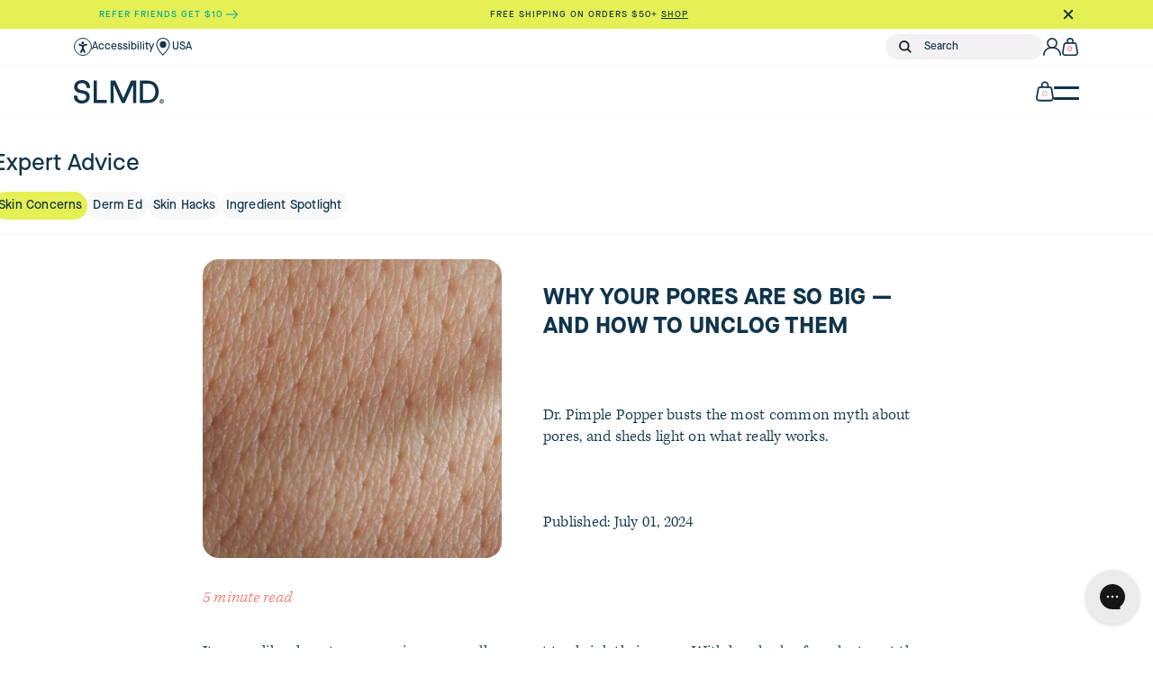

--- FILE ---
content_type: text/html; charset=utf-8
request_url: https://slmdskincare.com/blogs/learn/why-your-pores-are-so-big-how-to-unclog-them
body_size: 83256
content:
<!doctype html>
<html lang="en">
  <head>
    <script>
  var Shopify = Shopify || {};
  if (Shopify.designMode) {
    document.documentElement.classList.add('shopify-design-mode');
  }
</script>
<script
  type="text/javascript"
>
  var Shopify = Shopify || {};
  // ---------------------------------------------------------------------------
  // Money format handler
  // ---------------------------------------------------------------------------
  Shopify.money_format = '${{amount_no_decimals}}';
  Shopify.formatMoney = function (cents, format = Shopify.money_format) {
    if (typeof cents == 'string') {
      cents = cents.replace('.', '');
    }
    var value = '';
    var placeholderRegex = /\{\{\s*(\w+)\s*\}\}/;
    var formatString = format || this.money_format;

    function defaultOption(opt, def) {
      return typeof opt == 'undefined' ? def : opt;
    }

    function formatWithDelimiters(number, precision, thousands, decimal) {
      precision = defaultOption(precision, 2);
      thousands = defaultOption(thousands, ',');
      decimal = defaultOption(decimal, '.');

      if (isNaN(number) || number == null) {
        return 0;
      }

      number = (number / 100.0).toFixed(precision);

      var parts = number.split('.'),
        dollars = parts[0].replace(/(\d)(?=(\d\d\d)+(?!\d))/g, '$1' + thousands),
        cents = parts[1] ? decimal + parts[1] : '';

      return dollars + cents;
    }

    switch (formatString.match(placeholderRegex)[1]) {
      case 'amount':
        value = formatWithDelimiters(cents, 2);
        break;
      case 'amount_no_decimals':
        value = formatWithDelimiters(cents, 0);
        break;
      case 'amount_with_comma_separator':
        value = formatWithDelimiters(cents, 2, '.', ',');
        break;
      case 'amount_no_decimals_with_comma_separator':
        value = formatWithDelimiters(cents, 0, '.', ',');
        break;
    }

    return formatString.replace(placeholderRegex, value);
  };
</script>
<script type="text/javascript">
  window.Shopify = window.Shopify || {};
  window.Shopify.storefront = {
    accessToken: '552956cd1e0baec4b3b967759039736b',
    apiVersion: '2024-10',
    shopDomain: 'slmdskincare.com',
    debug: false,
  };
  window.Shopify.storefrontConfig = {
    accessToken: '552956cd1e0baec4b3b967759039736b',
    apiVersion: '2024-10',
    shopDomain: 'slmdskincare.com',
    debug: false,
    shouldPersit: true,
  };
</script>

<script type="text/javascript">
  window.loadScript = (function () {
    var loadedScripts = new Map();
    return function (url, type, callback, attributes = {}) {
      if (loadedScripts.has(url) && loadedScripts.get(url) && typeof callback !== 'undefined') {
        var script = document.querySelector(`script[src="${url}"]`);
        Object.entries(attributes).forEach(([key, value]) => {
          script.setAttribute(key, value);
        });
        return callback();
      }
      loadedScripts.set(url, false);
      var script = document.querySelector(`script[src="${url}"]`);
      if (!script) {
        script = document.createElement('script');
        script.type = type || 'text/javascript';
        script.src = url;
        Object.entries(attributes).forEach(([key, value]) => {
          script.setAttribute(key, value);
        });
        addLoadFunctions();
        document.getElementsByTagName('head')[0].appendChild(script);
        return;
      } else {
        Object.entries(attributes).forEach(([key, value]) => {
          script.setAttribute(key, value);
        });
      }

      return addLoadFunctions();

      function addLoadFunctions() {
        function handleLoad() {
          loadedScripts.set(url, true);
          script.removeEventListener('load', handleLoad);
          if (typeof callback === 'undefined') return;
          callback();
        }
        script.addEventListener('load', handleLoad);
      }
    };
  })();
</script>


    <script>
      (function (w, d, s, l, i) {
        w[l] = w[l] || [];
        w[l].push({ 'gtm.start': new Date().getTime(), event: 'gtm.js' });
        var f = d.getElementsByTagName(s)[0],
          j = d.createElement(s),
          dl = l != 'dataLayer' ? '&l=' + l : '';
        j.async = true;
        j.src = 'https://www.googletagmanager.com/gtm.js?id=' + i + dl;
        f.parentNode.insertBefore(j, f);
      })(window, document, 'script', 'dataLayer', 'GTM-N2PSQF7');
    </script>

        


    <script type="text/javascript">
      var Shopify = Shopify || {};
      // ---------------------------------------------------------------------------
      // Money format handler
      // ---------------------------------------------------------------------------
      Shopify.money_format = '${{amount_no_decimals}}';
      Shopify.formatMoney = function (cents, format) {
        if (typeof cents == 'string') {
          cents = cents.replace('.', '');
        }
        var value = '';
        var placeholderRegex = /\{\{\s*(\w+)\s*\}\}/;
        var formatString = format || this.money_format;

        function defaultOption(opt, def) {
          return typeof opt == 'undefined' ? def : opt;
        }

        function formatWithDelimiters(number, precision, thousands, decimal) {
          precision = defaultOption(precision, 2);
          thousands = defaultOption(thousands, ',');
          decimal = defaultOption(decimal, '.');

          if (isNaN(number) || number == null) {
            return 0;
          }

          number = (number / 100.0).toFixed(precision);

          var parts = number.split('.'),
            dollars = parts[0].replace(/(\d)(?=(\d\d\d)+(?!\d))/g, '$1' + thousands),
            cents = parts[1] ? decimal + parts[1] : '';

          return dollars + cents;
        }

        switch (formatString.match(placeholderRegex)[1]) {
          case 'amount':
            value = formatWithDelimiters(cents, 2);
            break;
          case 'amount_no_decimals':
            value = formatWithDelimiters(cents, 0);
            break;
          case 'amount_with_comma_separator':
            value = formatWithDelimiters(cents, 2, '.', ',');
            break;
          case 'amount_no_decimals_with_comma_separator':
            value = formatWithDelimiters(cents, 0, '.', ',');
            break;
        }

        return formatString.replace(placeholderRegex, value);
      };
    </script>

    <script>
      window.dataLayer = window.dataLayer || [];

      function gtag() {
        dataLayer.push(arguments);
      }
      gtag('js', new Date());
      gtag('config', 'G-R9C12W93ZX');
    </script>

    
      <link rel="shortcut icon" href="//slmdskincare.com/cdn/shop/t/234/assets/favicon.png?v=3463747667131590811764013892" type="image/png">
    

    <title>
      Why Your Pores Are So Big — And How To Unclog Them
      
      
       &ndash; SLMD Skincare by Sandra Lee, M.D. - Dr. Pimple Popper
    </title>

    <meta charset="utf-8">
    <meta http-equiv="X-UA-Compatible" content="IE=edge,chrome=1">
    
      <meta name="description" content="Is it really possible to shrink your pores? According to SLMD Skincare founder Sandra Lee, MD (aka Dr. Pimple Popper), there’s no miracle cure for large pores. The key is to keep your skin healthy, and your pores will follow. Here, she explains why your pores are big, and what you can do about it.">
    

    <!-- Hide pages from Search -->
    

    <!-- Helpers ================================================== -->
    <!-- /snippets/social-meta-tags.liquid -->


  <meta property="og:type" content="article">
  <meta property="og:title" content="Why Your Pores Are So Big — And How To Unclog Them">
  
    <meta property="og:image" content="https://slmdskincare.com/cdn/shop/articles/pores_TPP_ARTICLE_IMAGE_5ca5e629-ec8d-4c2d-99e2-6e254ba29045_1024x1024.jpeg?v=1648534442">
    <meta property="og:image:secure_url" content="https://slmdskincare.com/cdn/shop/articles/pores_TPP_ARTICLE_IMAGE_5ca5e629-ec8d-4c2d-99e2-6e254ba29045_1024x1024.jpeg?v=1648534442">
  
  <meta property="og:description" content="
Dr. Pimple Popper busts the most common myth about pores, and sheds light on what really works.">

<meta property="og:url" content="https://slmdskincare.com/blogs/learn/why-your-pores-are-so-big-how-to-unclog-them">
<meta property="og:site_name" content="SLMD Skincare by Sandra Lee, M.D. - Dr. Pimple Popper">




  <meta name="twitter:card" content="summary_large_image">


  <meta name="twitter:title" content="Why Your Pores Are So Big — And How To Unclog Them">
  <meta name="twitter:description" content="
Dr. Pimple Popper busts the most common myth about pores, and sheds light on what really works.">
  
    <meta property="twitter:image" content="https://slmdskincare.com/cdn/shop/articles/pores_TPP_ARTICLE_IMAGE_5ca5e629-ec8d-4c2d-99e2-6e254ba29045_1024x1024.jpeg?v=1648534442">
  


    <link rel="canonical" href="https://slmdskincare.com/blogs/learn/why-your-pores-are-so-big-how-to-unclog-them">
    <meta name="viewport" content="width=device-width,initial-scale=1,shrink-to-fit=no">

    <!-- Kepler font import -->
    <link
      rel="preload"
      href="https://use.typekit.net/gey1lhh.css"
      as="style"
      onload="this.onload=null;this.rel='stylesheet';"
    >
    <noscript><link rel="stylesheet" href="//slmdskincare.com/cdn/shop/t/234/assets/bootstrap.min.css?v=69809784451560661851764013872"></noscript>

    <!-- General CSS -->
    <link
      rel="preload"
      href="//slmdskincare.com/cdn/shop/t/234/assets/bootstrap.min.css?v=69809784451560661851764013872"
      as="style"
      onload="this.onload=null;this.rel='stylesheet';"
    >
    <noscript><link rel="stylesheet" href="//slmdskincare.com/cdn/shop/t/234/assets/bootstrap.min.css?v=69809784451560661851764013872"></noscript>
    <link
      rel="preload"
      href="//slmdskincare.com/cdn/shop/t/234/assets/all.min.css?v=127079102139499349051764013866"
      as="style"
      onload="this.onload=null;this.rel='stylesheet';"
    >
    <noscript><link rel="stylesheet" href="//slmdskincare.com/cdn/shop/t/234/assets/slick.css?v=98340474046176884051764013902"></noscript>
    <link
      rel="preload"
      href="//slmdskincare.com/cdn/shop/t/234/assets/slick.css?v=98340474046176884051764013902"
      as="style"
      onload="this.onload=null;this.rel='stylesheet';"
    >
    <noscript><link rel="stylesheet" href="//slmdskincare.com/cdn/shop/t/234/assets/slick-theme.css?v=68591401280187836081764013902"></noscript>
    <link
      rel="preload"
      href="//slmdskincare.com/cdn/shop/t/234/assets/slick-theme.css?v=68591401280187836081764013902"
      as="style"
      onload="this.onload=null;this.rel='stylesheet';"
    >
    <noscript><link rel="stylesheet" href="//slmdskincare.com/cdn/shop/t/234/assets/all.min.css?v=127079102139499349051764013866"></noscript>

    <link href="//slmdskincare.com/cdn/shop/t/234/assets/application.scss.css?v=152243707120207058521764013941" rel="stylesheet" type="text/css" media="all" />
    <link href="//slmdskincare.com/cdn/shop/t/234/assets/drawer.scss.css?v=75308229257826678421764013941" rel="stylesheet" type="text/css" media="all" />
    <link href="//slmdskincare.com/cdn/shop/t/234/assets/collection.scss.css?v=167428667178145660931764013941" rel="stylesheet" type="text/css" media="all" />
    <link href="//slmdskincare.com/cdn/shop/t/234/assets/global.css?v=180231554316299935991764013893" rel="stylesheet" type="text/css" media="all" />
    

    <!--
      <link rel="stylesheet" href="https://pro.fontawesome.com/releases/v5.10.0/css/all.css" integrity="sha384-AYmEC3Yw5cVb3ZcuHtOA93w35dYTsvhLPVnYs9eStHfGJvOvKxVfELGroGkvsg+p" crossorigin="anonymous"/>
    -->

    <script>window.performance && window.performance.mark && window.performance.mark('shopify.content_for_header.start');</script><meta name="facebook-domain-verification" content="a5ehm4q82jifepg6hrcqr1fy8f8ar7">
<meta id="shopify-digital-wallet" name="shopify-digital-wallet" content="/27307792/digital_wallets/dialog">
<meta name="shopify-checkout-api-token" content="82e6c27115edf607ace33a768000c606">
<meta id="in-context-paypal-metadata" data-shop-id="27307792" data-venmo-supported="true" data-environment="production" data-locale="en_US" data-paypal-v4="true" data-currency="USD">
<link rel="alternate" type="application/atom+xml" title="Feed" href="/blogs/learn.atom" />
<script async="async" src="/checkouts/internal/preloads.js?locale=en-US"></script>
<script id="shopify-features" type="application/json">{"accessToken":"82e6c27115edf607ace33a768000c606","betas":["rich-media-storefront-analytics"],"domain":"slmdskincare.com","predictiveSearch":true,"shopId":27307792,"locale":"en"}</script>
<script>var Shopify = Shopify || {};
Shopify.shop = "slmd.myshopify.com";
Shopify.locale = "en";
Shopify.currency = {"active":"USD","rate":"1.0"};
Shopify.country = "US";
Shopify.theme = {"name":"SLMD Skincare [PROD] 251124","id":182963143020,"schema_name":"SLMD Skincare theme","schema_version":"1.0.0","theme_store_id":null,"role":"main"};
Shopify.theme.handle = "null";
Shopify.theme.style = {"id":null,"handle":null};
Shopify.cdnHost = "slmdskincare.com/cdn";
Shopify.routes = Shopify.routes || {};
Shopify.routes.root = "/";</script>
<script type="module">!function(o){(o.Shopify=o.Shopify||{}).modules=!0}(window);</script>
<script>!function(o){function n(){var o=[];function n(){o.push(Array.prototype.slice.apply(arguments))}return n.q=o,n}var t=o.Shopify=o.Shopify||{};t.loadFeatures=n(),t.autoloadFeatures=n()}(window);</script>
<script id="shop-js-analytics" type="application/json">{"pageType":"article"}</script>
<script defer="defer" async type="module" src="//slmdskincare.com/cdn/shopifycloud/shop-js/modules/v2/client.init-shop-cart-sync_BT-GjEfc.en.esm.js"></script>
<script defer="defer" async type="module" src="//slmdskincare.com/cdn/shopifycloud/shop-js/modules/v2/chunk.common_D58fp_Oc.esm.js"></script>
<script defer="defer" async type="module" src="//slmdskincare.com/cdn/shopifycloud/shop-js/modules/v2/chunk.modal_xMitdFEc.esm.js"></script>
<script type="module">
  await import("//slmdskincare.com/cdn/shopifycloud/shop-js/modules/v2/client.init-shop-cart-sync_BT-GjEfc.en.esm.js");
await import("//slmdskincare.com/cdn/shopifycloud/shop-js/modules/v2/chunk.common_D58fp_Oc.esm.js");
await import("//slmdskincare.com/cdn/shopifycloud/shop-js/modules/v2/chunk.modal_xMitdFEc.esm.js");

  window.Shopify.SignInWithShop?.initShopCartSync?.({"fedCMEnabled":true,"windoidEnabled":true});

</script>
<script>(function() {
  var isLoaded = false;
  function asyncLoad() {
    if (isLoaded) return;
    isLoaded = true;
    var urls = ["\/\/swymv3pro-01.azureedge.net\/code\/swym-shopify.js?shop=slmd.myshopify.com","https:\/\/apps.bazaarvoice.com\/deployments\/skinps\/main_site\/production\/en_US\/bv.js?shop=slmd.myshopify.com","https:\/\/scripttags.jst.ai\/shopify_justuno_27307792_5deaf9a0-bb11-11ea-aee1-9d341c2767db.js?shop=slmd.myshopify.com","https:\/\/str.rise-ai.com\/?shop=slmd.myshopify.com","https:\/\/strn.rise-ai.com\/?shop=slmd.myshopify.com","https:\/\/intg.snapchat.com\/shopify\/shopify-scevent.js?id=1b4e7c3a-21b3-466c-9eac-f3528310cbea\u0026shop=slmd.myshopify.com","https:\/\/cdn-loyalty.yotpo.com\/loader\/ufqk1_Hwn6D_puFb72_RoA.js?shop=slmd.myshopify.com","\/\/searchserverapi.com\/widgets\/shopify\/init.js?a=3B5U5Y6z0s\u0026shop=slmd.myshopify.com","https:\/\/gdprcdn.b-cdn.net\/js\/gdpr_cookie_consent.min.js?shop=slmd.myshopify.com","https:\/\/static.returngo.ai\/master.returngo.ai\/returngo.min.js?shop=slmd.myshopify.com","https:\/\/config.gorgias.chat\/bundle-loader\/01GYCC00MDWT8BRP0E44WH5ZGJ?source=shopify1click\u0026shop=slmd.myshopify.com","https:\/\/static.klaviyo.com\/onsite\/js\/klaviyo.js?company_id=LbGdvH\u0026shop=slmd.myshopify.com","\/\/cdn.shopify.com\/proxy\/158a46cf91963fcb0be010830aa78bd038c8698e44fd3fb2674e028c32a5ba86\/cdn.bogos.io\/script_tag\/secomapp.scripttag.js?shop=slmd.myshopify.com\u0026sp-cache-control=cHVibGljLCBtYXgtYWdlPTkwMA","https:\/\/cdn.attn.tv\/slmdskincare\/dtag.js?shop=slmd.myshopify.com","https:\/\/cdn.9gtb.com\/loader.js?g_cvt_id=328c4b7a-477d-4941-9913-1cb5cc5ada8b\u0026shop=slmd.myshopify.com"];
    for (var i = 0; i < urls.length; i++) {
      var s = document.createElement('script');
      s.type = 'text/javascript';
      s.async = true;
      s.src = urls[i];
      var x = document.getElementsByTagName('script')[0];
      x.parentNode.insertBefore(s, x);
    }
  };
  if(window.attachEvent) {
    window.attachEvent('onload', asyncLoad);
  } else {
    window.addEventListener('load', asyncLoad, false);
  }
})();</script>
<script id="__st">var __st={"a":27307792,"offset":-28800,"reqid":"0a81015d-a7ed-4b1e-aae3-36683630fece-1769093868","pageurl":"slmdskincare.com\/blogs\/learn\/why-your-pores-are-so-big-how-to-unclog-them","s":"articles-22015377450","u":"fde13820a4d1","p":"article","rtyp":"article","rid":22015377450};</script>
<script>window.ShopifyPaypalV4VisibilityTracking = true;</script>
<script id="captcha-bootstrap">!function(){'use strict';const t='contact',e='account',n='new_comment',o=[[t,t],['blogs',n],['comments',n],[t,'customer']],c=[[e,'customer_login'],[e,'guest_login'],[e,'recover_customer_password'],[e,'create_customer']],r=t=>t.map((([t,e])=>`form[action*='/${t}']:not([data-nocaptcha='true']) input[name='form_type'][value='${e}']`)).join(','),a=t=>()=>t?[...document.querySelectorAll(t)].map((t=>t.form)):[];function s(){const t=[...o],e=r(t);return a(e)}const i='password',u='form_key',d=['recaptcha-v3-token','g-recaptcha-response','h-captcha-response',i],f=()=>{try{return window.sessionStorage}catch{return}},m='__shopify_v',_=t=>t.elements[u];function p(t,e,n=!1){try{const o=window.sessionStorage,c=JSON.parse(o.getItem(e)),{data:r}=function(t){const{data:e,action:n}=t;return t[m]||n?{data:e,action:n}:{data:t,action:n}}(c);for(const[e,n]of Object.entries(r))t.elements[e]&&(t.elements[e].value=n);n&&o.removeItem(e)}catch(o){console.error('form repopulation failed',{error:o})}}const l='form_type',E='cptcha';function T(t){t.dataset[E]=!0}const w=window,h=w.document,L='Shopify',v='ce_forms',y='captcha';let A=!1;((t,e)=>{const n=(g='f06e6c50-85a8-45c8-87d0-21a2b65856fe',I='https://cdn.shopify.com/shopifycloud/storefront-forms-hcaptcha/ce_storefront_forms_captcha_hcaptcha.v1.5.2.iife.js',D={infoText:'Protected by hCaptcha',privacyText:'Privacy',termsText:'Terms'},(t,e,n)=>{const o=w[L][v],c=o.bindForm;if(c)return c(t,g,e,D).then(n);var r;o.q.push([[t,g,e,D],n]),r=I,A||(h.body.append(Object.assign(h.createElement('script'),{id:'captcha-provider',async:!0,src:r})),A=!0)});var g,I,D;w[L]=w[L]||{},w[L][v]=w[L][v]||{},w[L][v].q=[],w[L][y]=w[L][y]||{},w[L][y].protect=function(t,e){n(t,void 0,e),T(t)},Object.freeze(w[L][y]),function(t,e,n,w,h,L){const[v,y,A,g]=function(t,e,n){const i=e?o:[],u=t?c:[],d=[...i,...u],f=r(d),m=r(i),_=r(d.filter((([t,e])=>n.includes(e))));return[a(f),a(m),a(_),s()]}(w,h,L),I=t=>{const e=t.target;return e instanceof HTMLFormElement?e:e&&e.form},D=t=>v().includes(t);t.addEventListener('submit',(t=>{const e=I(t);if(!e)return;const n=D(e)&&!e.dataset.hcaptchaBound&&!e.dataset.recaptchaBound,o=_(e),c=g().includes(e)&&(!o||!o.value);(n||c)&&t.preventDefault(),c&&!n&&(function(t){try{if(!f())return;!function(t){const e=f();if(!e)return;const n=_(t);if(!n)return;const o=n.value;o&&e.removeItem(o)}(t);const e=Array.from(Array(32),(()=>Math.random().toString(36)[2])).join('');!function(t,e){_(t)||t.append(Object.assign(document.createElement('input'),{type:'hidden',name:u})),t.elements[u].value=e}(t,e),function(t,e){const n=f();if(!n)return;const o=[...t.querySelectorAll(`input[type='${i}']`)].map((({name:t})=>t)),c=[...d,...o],r={};for(const[a,s]of new FormData(t).entries())c.includes(a)||(r[a]=s);n.setItem(e,JSON.stringify({[m]:1,action:t.action,data:r}))}(t,e)}catch(e){console.error('failed to persist form',e)}}(e),e.submit())}));const S=(t,e)=>{t&&!t.dataset[E]&&(n(t,e.some((e=>e===t))),T(t))};for(const o of['focusin','change'])t.addEventListener(o,(t=>{const e=I(t);D(e)&&S(e,y())}));const B=e.get('form_key'),M=e.get(l),P=B&&M;t.addEventListener('DOMContentLoaded',(()=>{const t=y();if(P)for(const e of t)e.elements[l].value===M&&p(e,B);[...new Set([...A(),...v().filter((t=>'true'===t.dataset.shopifyCaptcha))])].forEach((e=>S(e,t)))}))}(h,new URLSearchParams(w.location.search),n,t,e,['guest_login'])})(!1,!0)}();</script>
<script integrity="sha256-4kQ18oKyAcykRKYeNunJcIwy7WH5gtpwJnB7kiuLZ1E=" data-source-attribution="shopify.loadfeatures" defer="defer" src="//slmdskincare.com/cdn/shopifycloud/storefront/assets/storefront/load_feature-a0a9edcb.js" crossorigin="anonymous"></script>
<script data-source-attribution="shopify.dynamic_checkout.dynamic.init">var Shopify=Shopify||{};Shopify.PaymentButton=Shopify.PaymentButton||{isStorefrontPortableWallets:!0,init:function(){window.Shopify.PaymentButton.init=function(){};var t=document.createElement("script");t.src="https://slmdskincare.com/cdn/shopifycloud/portable-wallets/latest/portable-wallets.en.js",t.type="module",document.head.appendChild(t)}};
</script>
<script data-source-attribution="shopify.dynamic_checkout.buyer_consent">
  function portableWalletsHideBuyerConsent(e){var t=document.getElementById("shopify-buyer-consent"),n=document.getElementById("shopify-subscription-policy-button");t&&n&&(t.classList.add("hidden"),t.setAttribute("aria-hidden","true"),n.removeEventListener("click",e))}function portableWalletsShowBuyerConsent(e){var t=document.getElementById("shopify-buyer-consent"),n=document.getElementById("shopify-subscription-policy-button");t&&n&&(t.classList.remove("hidden"),t.removeAttribute("aria-hidden"),n.addEventListener("click",e))}window.Shopify?.PaymentButton&&(window.Shopify.PaymentButton.hideBuyerConsent=portableWalletsHideBuyerConsent,window.Shopify.PaymentButton.showBuyerConsent=portableWalletsShowBuyerConsent);
</script>
<script data-source-attribution="shopify.dynamic_checkout.cart.bootstrap">document.addEventListener("DOMContentLoaded",(function(){function t(){return document.querySelector("shopify-accelerated-checkout-cart, shopify-accelerated-checkout")}if(t())Shopify.PaymentButton.init();else{new MutationObserver((function(e,n){t()&&(Shopify.PaymentButton.init(),n.disconnect())})).observe(document.body,{childList:!0,subtree:!0})}}));
</script>
<link id="shopify-accelerated-checkout-styles" rel="stylesheet" media="screen" href="https://slmdskincare.com/cdn/shopifycloud/portable-wallets/latest/accelerated-checkout-backwards-compat.css" crossorigin="anonymous">
<style id="shopify-accelerated-checkout-cart">
        #shopify-buyer-consent {
  margin-top: 1em;
  display: inline-block;
  width: 100%;
}

#shopify-buyer-consent.hidden {
  display: none;
}

#shopify-subscription-policy-button {
  background: none;
  border: none;
  padding: 0;
  text-decoration: underline;
  font-size: inherit;
  cursor: pointer;
}

#shopify-subscription-policy-button::before {
  box-shadow: none;
}

      </style>

<script>window.performance && window.performance.mark && window.performance.mark('shopify.content_for_header.end');</script>
    <!-- Header hook for plugins -->

    
      <link href="//slmdskincare.com/cdn/shop/t/234/assets/the-blog.scss.css?v=47654096180722678871764013941" rel="stylesheet" type="text/css" media="all" />
    

    <style data-id="bc-sf-filter-style" type="text/css">
      #bc-sf-filter-options-wrapper .bc-sf-filter-option-block .bc-sf-filter-block-title h3,
      #bc-sf-filter-tree-h .bc-sf-filter-option-block .bc-sf-filter-block-title a {}
      #bc-sf-filter-options-wrapper .bc-sf-filter-option-block .bc-sf-filter-block-content ul li a,
      #bc-sf-filter-tree-h .bc-sf-filter-option-block .bc-sf-filter-block-content ul li a {}
      #bc-sf-filter-tree-mobile button {}
    </style><link href="//slmdskincare.com/cdn/shop/t/234/assets/bc-sf-filter.scss.css?v=96611709892515964921764013941" rel="stylesheet" type="text/css" media="all" />
<!-- start-bc-al-css --><!-- end-bc-al-css -->


    <!-- Scripts -->
    <script src="//slmdskincare.com/cdn/shop/t/234/assets/jquery-3.5.1.min.js?v=133494139889153862371764013895" type="text/javascript"></script>
    <script src="//slmdskincare.com/cdn/shop/t/234/assets/application.js?v=39311704836575760761764013866" defer></script>
    <script src="//slmdskincare.com/cdn/shop/t/234/assets/slick.min.js?v=71779134894361685811764013903" type="text/javascript"></script>
    <script src="//slmdskincare.com/cdn/shop/t/234/assets/jquery.cookie.min.js?v=9607349207001725821764013895" type="text/javascript"></script>
    <script src="//slmdskincare.com/cdn/shop/t/234/assets/jquery-ui.min.js?v=140379994648857896131764013895" type="text/javascript"></script>
    <script src="//slmdskincare.com/cdn/shop/t/234/assets/jquery.ui.touch-punch.min.js?v=124574827159270049531764013896" type="text/javascript"></script>
    <script src="//slmdskincare.com/cdn/shop/t/234/assets/slick-scrollbar.js?v=182726220746243514671764013902" type="text/javascript"></script>
    <script defer src="//slmdskincare.com/cdn/shop/t/234/assets/lazysizes.min.js?v=35890577942795198701764013896"></script>

    <script
      src="https://cdn.jsdelivr.net/npm/@popperjs/core@2.6.0/dist/umd/popper.min.js"
      integrity="sha384-KsvD1yqQ1/1+IA7gi3P0tyJcT3vR+NdBTt13hSJ2lnve8agRGXTTyNaBYmCR/Nwi"
      crossorigin="anonymous"
    ></script>
    <script
      src="https://cdn.jsdelivr.net/npm/bootstrap@5.1.3/dist/js/bootstrap.bundle.min.js"
      integrity="sha384-ka7Sk0Gln4gmtz2MlQnikT1wXgYsOg+OMhuP+IlRH9sENBO0LRn5q+8nbTov4+1p"
      crossorigin="anonymous"
    ></script>

    <!-- Added by Plus - Jan 6 2020 -->
    

    <!-- FOR PRODUCT PAGE UPDATE -->
    

    <!-- Yotpo JavaScript > Layout > theme.liquid -->
    <!--
      <script type="text/javascript" defer>
        window.onload = function () {
          (function e() {
            var e = document.createElement('script');
            (e.type = 'text/javascript'),
              (e.async = true),
              (e.src = '//staticw2.yotpo.com/9PmnOEPa2wQsf6Qni6FHdR1xkIaYNvIZYaEWKIaE/widget.js');
            var t = document.getElementsByTagName('script')[0];
            t.parentNode.insertBefore(e, t);
          })();
        };
      </script>
    -->
    <!-- Snippets > yotpo-reviews.liquid -->
	
		<script src="https://cdn-widgetsrepository.yotpo.com/v1/loader/KJ8XOkStKt6LsFwor4mRszfmFFhCTEA0vfYjS8mp?languageCode=en" async></script>
    
<!-- End | Snippets > yotpo-reviews.liquid -->
    <!-- End of Yotpo JavaScript -->

    <script>
      // function updatePrice(){
      // var prices = document.querySelectorAll(`.priceRange`);

      // if (!prices)return;

      // for (var each of prices){
      // each.innerText = each.innerText.replace('.00', '');
      // }
      // }

      //  window.onload = function() {
      // setTimeout(updatePrice, 50);
      //             }
    </script>
    <script
      src="https://js.afterpay.com/afterpay-1.x.js"
      data-min="65.00"
      data-max="2000.00"
      async
    ></script>

    <!-- HIDE YOTPO TAB -->
    <style>
      .swell-tab {
        display: none !important;
      }
    </style>

    <script src="https://cdn-widgetsrepository.yotpo.com/v1/loader/ufqk1_Hwn6D_puFb72_RoA" async></script>

    <!-- Hotjar Tracking Code for www.slmdskincare.com added 1/5/22 -->
    <script>
      (function (h, o, t, j, a, r) {
        h.hj =
          h.hj ||
          function () {
            (h.hj.q = h.hj.q || []).push(arguments);
          };
        h._hjSettings = { hjid: 1584510, hjsv: 6 };
        a = o.getElementsByTagName('head')[0];
        r = o.createElement('script');
        r.async = 1;
        r.src = t + h._hjSettings.hjid + j + h._hjSettings.hjsv;
        a.appendChild(r);
      })(window, document, 'https://static.hotjar.com/c/hotjar-', '.js?sv=');
    </script>
    <script async src="https://cdn-widgetsrepository.yotpo.com/v1/loader/KJ8XOkStKt6LsFwor4mRszfmFFhCTEA0vfYjS8mp" type="text/javascript"></script>

    <script type="text/javascript">
      window.Shopify = window.Shopify || {};
      window.Shopify.storefront = {
        accessToken: '552956cd1e0baec4b3b967759039736b',
        apiVersion: '2023-07',
        shopDomain: 'slmdskincare.com',
      };
    </script>
  <!-- BEGIN app block: shopify://apps/consentmo-gdpr/blocks/gdpr_cookie_consent/4fbe573f-a377-4fea-9801-3ee0858cae41 -->


<!-- END app block --><!-- BEGIN app block: shopify://apps/attentive/blocks/attn-tag/8df62c72-8fe4-407e-a5b3-72132be30a0d --><script type="text/javascript" src="https://cdn.attn.tv/slmdskincare/dtag.js?source=app-embed" defer="defer"></script>


<!-- END app block --><!-- BEGIN app block: shopify://apps/klaviyo-email-marketing-sms/blocks/klaviyo-onsite-embed/2632fe16-c075-4321-a88b-50b567f42507 -->












  <script async src="https://static.klaviyo.com/onsite/js/LbGdvH/klaviyo.js?company_id=LbGdvH"></script>
  <script>!function(){if(!window.klaviyo){window._klOnsite=window._klOnsite||[];try{window.klaviyo=new Proxy({},{get:function(n,i){return"push"===i?function(){var n;(n=window._klOnsite).push.apply(n,arguments)}:function(){for(var n=arguments.length,o=new Array(n),w=0;w<n;w++)o[w]=arguments[w];var t="function"==typeof o[o.length-1]?o.pop():void 0,e=new Promise((function(n){window._klOnsite.push([i].concat(o,[function(i){t&&t(i),n(i)}]))}));return e}}})}catch(n){window.klaviyo=window.klaviyo||[],window.klaviyo.push=function(){var n;(n=window._klOnsite).push.apply(n,arguments)}}}}();</script>

  




  <script>
    window.klaviyoReviewsProductDesignMode = false
  </script>







<!-- END app block --><!-- BEGIN app block: shopify://apps/multiscount/blocks/autogift-embed/e991b375-762d-4bff-8308-d0a28e464f1a --><script>
  var xhook=function(){"use strict";const e=(e,t)=>Array.prototype.slice.call(e,t);let t=null;"undefined"!=typeof WorkerGlobalScope&&self instanceof WorkerGlobalScope?t=self:"undefined"!=typeof global?t=global:window&&(t=window);const n=t,o=t.document,r=["load","loadend","loadstart"],s=["progress","abort","error","timeout"],a=e=>["returnValue","totalSize","position"].includes(e),i=function(e,t){for(let n in e){if(a(n))continue;const o=e[n];try{t[n]=o}catch(e){}}return t},c=function(e,t,n){const o=e=>function(o){const r={};for(let e in o){if(a(e))continue;const s=o[e];r[e]=s===t?n:s}return n.dispatchEvent(e,r)};for(let r of Array.from(e))n._has(r)&&(t[`on${r}`]=o(r))},u=function(e){if(o&&null!=o.createEventObject){const t=o.createEventObject();return t.type=e,t}try{return new Event(e)}catch(t){return{type:e}}},l=function(t){let n={};const o=e=>n[e]||[],r={addEventListener:function(e,t,r){n[e]=o(e),n[e].indexOf(t)>=0||(r=void 0===r?n[e].length:r,n[e].splice(r,0,t))},removeEventListener:function(e,t){if(void 0===e)return void(n={});void 0===t&&(n[e]=[]);const r=o(e).indexOf(t);-1!==r&&o(e).splice(r,1)},dispatchEvent:function(){const n=e(arguments),s=n.shift();t||(n[0]=i(n[0],u(s)),Object.defineProperty(n[0],"target",{writable:!1,value:this}));const a=r[`on${s}`];a&&a.apply(r,n);const c=o(s).concat(o("*"));for(let e=0;e<c.length;e++){c[e].apply(r,n)}},_has:e=>!(!n[e]&&!r[`on${e}`])};return t&&(r.listeners=t=>e(o(t)),r.on=r.addEventListener,r.off=r.removeEventListener,r.fire=r.dispatchEvent,r.once=function(e,t){var n=function(){return r.off(e,n),t.apply(null,arguments)};return r.on(e,n)},r.destroy=()=>n={}),r};var f=function(e,t){switch(typeof e){case"object":return n=e,Object.entries(n).map((([e,t])=>`${e.toLowerCase()}: ${t}`)).join("\r\n");case"string":return function(e,t){const n=e.split("\r\n");null==t&&(t={});for(let e of n)if(/([^:]+):\s*(.+)/.test(e)){const e=null!=RegExp.$1?RegExp.$1.toLowerCase():void 0,n=RegExp.$2;null==t[e]&&(t[e]=n)}return t}(e,t)}var n;return[]};const d=l(!0),p=e=>void 0===e?null:e,h=n.XMLHttpRequest,y=function(){const e=new h,t={};let n,o,a,u=null;var y=0;const v=function(){if(a.status=u||e.status,-1!==u&&(a.statusText=e.statusText),-1===u);else{const t=f(e.getAllResponseHeaders());for(let e in t){const n=t[e];if(!a.headers[e]){const t=e.toLowerCase();a.headers[t]=n}}}},b=function(){x.status=a.status,x.statusText=a.statusText},g=function(){n||x.dispatchEvent("load",{}),x.dispatchEvent("loadend",{}),n&&(x.readyState=0)},E=function(e){for(;e>y&&y<4;)x.readyState=++y,1===y&&x.dispatchEvent("loadstart",{}),2===y&&b(),4===y&&(b(),"text"in a&&(x.responseText=a.text),"xml"in a&&(x.responseXML=a.xml),"data"in a&&(x.response=a.data),"finalUrl"in a&&(x.responseURL=a.finalUrl)),x.dispatchEvent("readystatechange",{}),4===y&&(!1===t.async?g():setTimeout(g,0))},m=function(e){if(4!==e)return void E(e);const n=d.listeners("after");var o=function(){if(n.length>0){const e=n.shift();2===e.length?(e(t,a),o()):3===e.length&&t.async?e(t,a,o):o()}else E(4)};o()};var x=l();t.xhr=x,e.onreadystatechange=function(t){try{2===e.readyState&&v()}catch(e){}4===e.readyState&&(o=!1,v(),function(){if(e.responseType&&"text"!==e.responseType)"document"===e.responseType?(a.xml=e.responseXML,a.data=e.responseXML):a.data=e.response;else{a.text=e.responseText,a.data=e.responseText;try{a.xml=e.responseXML}catch(e){}}"responseURL"in e&&(a.finalUrl=e.responseURL)}()),m(e.readyState)};const w=function(){n=!0};x.addEventListener("error",w),x.addEventListener("timeout",w),x.addEventListener("abort",w),x.addEventListener("progress",(function(t){y<3?m(3):e.readyState<=3&&x.dispatchEvent("readystatechange",{})})),"withCredentials"in e&&(x.withCredentials=!1),x.status=0;for(let e of Array.from(s.concat(r)))x[`on${e}`]=null;if(x.open=function(e,r,s,i,c){y=0,n=!1,o=!1,t.headers={},t.headerNames={},t.status=0,t.method=e,t.url=r,t.async=!1!==s,t.user=i,t.pass=c,a={},a.headers={},m(1)},x.send=function(n){let u,l;for(u of["type","timeout","withCredentials"])l="type"===u?"responseType":u,l in x&&(t[u]=x[l]);t.body=n;const f=d.listeners("before");var p=function(){if(!f.length)return function(){for(u of(c(s,e,x),x.upload&&c(s.concat(r),e.upload,x.upload),o=!0,e.open(t.method,t.url,t.async,t.user,t.pass),["type","timeout","withCredentials"]))l="type"===u?"responseType":u,u in t&&(e[l]=t[u]);for(let n in t.headers){const o=t.headers[n];n&&e.setRequestHeader(n,o)}e.send(t.body)}();const n=function(e){if("object"==typeof e&&("number"==typeof e.status||"number"==typeof a.status))return i(e,a),"data"in e||(e.data=e.response||e.text),void m(4);p()};n.head=function(e){i(e,a),m(2)},n.progress=function(e){i(e,a),m(3)};const d=f.shift();1===d.length?n(d(t)):2===d.length&&t.async?d(t,n):n()};p()},x.abort=function(){u=-1,o?e.abort():x.dispatchEvent("abort",{})},x.setRequestHeader=function(e,n){const o=null!=e?e.toLowerCase():void 0,r=t.headerNames[o]=t.headerNames[o]||e;t.headers[r]&&(n=t.headers[r]+", "+n),t.headers[r]=n},x.getResponseHeader=e=>p(a.headers[e?e.toLowerCase():void 0]),x.getAllResponseHeaders=()=>p(f(a.headers)),e.overrideMimeType&&(x.overrideMimeType=function(){e.overrideMimeType.apply(e,arguments)}),e.upload){let e=l();x.upload=e,t.upload=e}return x.UNSENT=0,x.OPENED=1,x.HEADERS_RECEIVED=2,x.LOADING=3,x.DONE=4,x.response="",x.responseText="",x.responseXML=null,x.readyState=0,x.statusText="",x};y.UNSENT=0,y.OPENED=1,y.HEADERS_RECEIVED=2,y.LOADING=3,y.DONE=4;var v={patch(){h&&(n.XMLHttpRequest=y)},unpatch(){h&&(n.XMLHttpRequest=h)},Native:h,Xhook:y};function b(e,t,n,o){return new(n||(n=Promise))((function(r,s){function a(e){try{c(o.next(e))}catch(e){s(e)}}function i(e){try{c(o.throw(e))}catch(e){s(e)}}function c(e){var t;e.done?r(e.value):(t=e.value,t instanceof n?t:new n((function(e){e(t)}))).then(a,i)}c((o=o.apply(e,t||[])).next())}))}const g=n.fetch;function E(e){return e instanceof Headers?m([...e.entries()]):Array.isArray(e)?m(e):e}function m(e){return e.reduce(((e,[t,n])=>(e[t]=n,e)),{})}const x=function(e,t={headers:{}}){let n=Object.assign(Object.assign({},t),{isFetch:!0});if(e instanceof Request){const o=function(e){let t={};return["method","headers","body","mode","credentials","cache","redirect","referrer","referrerPolicy","integrity","keepalive","signal","url"].forEach((n=>t[n]=e[n])),t}(e),r=Object.assign(Object.assign({},E(o.headers)),E(n.headers));n=Object.assign(Object.assign(Object.assign({},o),t),{headers:r,acceptedRequest:!0})}else n.url=e;const o=d.listeners("before"),r=d.listeners("after");return new Promise((function(t,s){let a=t;const i=function(e){if(!r.length)return a(e);const t=r.shift();return 2===t.length?(t(n,e),i(e)):3===t.length?t(n,e,i):i(e)},c=function(e){if(void 0!==e){const n=new Response(e.body||e.text,e);return t(n),void i(n)}u()},u=function(){if(!o.length)return void l();const e=o.shift();return 1===e.length?c(e(n)):2===e.length?e(n,c):void 0},l=()=>b(this,void 0,void 0,(function*(){const{url:t,isFetch:o,acceptedRequest:r}=n,c=function(e,t){var n={};for(var o in e)Object.prototype.hasOwnProperty.call(e,o)&&t.indexOf(o)<0&&(n[o]=e[o]);if(null!=e&&"function"==typeof Object.getOwnPropertySymbols){var r=0;for(o=Object.getOwnPropertySymbols(e);r<o.length;r++)t.indexOf(o[r])<0&&Object.prototype.propertyIsEnumerable.call(e,o[r])&&(n[o[r]]=e[o[r]])}return n}(n,["url","isFetch","acceptedRequest"]);return e instanceof Request&&c.body instanceof ReadableStream&&(c.body=yield new Response(c.body).text()),g(t,c).then((e=>i(e))).catch((function(e){return a=s,i(e),s(e)}))}));u()}))};var w={patch(){g&&(n.fetch=x)},unpatch(){g&&(n.fetch=g)},Native:g,Xhook:x};const O=d;return O.EventEmitter=l,O.before=function(e,t){if(e.length<1||e.length>2)throw"invalid hook";return O.on("before",e,t)},O.after=function(e,t){if(e.length<2||e.length>3)throw"invalid hook";return O.on("after",e,t)},O.enable=function(){v.patch(),w.patch()},O.disable=function(){v.unpatch(),w.unpatch()},O.XMLHttpRequest=v.Native,O.fetch=w.Native,O.headers=f,O.enable(),O}();
  </script>
  <script type="module">
    const APP_NAME = "multiscount";
    const BASE_URL = `https://${document?.domain || window.Shopify?.shop}/apps/${APP_NAME}`; 
    let availableProducts = {};
    fetch(`${BASE_URL}/variants-quantity?shop=${document.domain}`, {
      method: "GET",
      headers: {
        'Accept': 'application/json',
        'Content-Type': 'application/json'
      },
    }).then(res => res.json()).then(res => {
      for(const {id, inventoryQuantity} of res) {
        availableProducts[id.split("/").at(-1)] = inventoryQuantity
      }
    })
    let FLAG = true;
    let cart = await fetch("/cart.json").then(res => res.json());
    FLAG = false;
    let output, input;
    let isWasmLoading = false;

    let itemsToGift = {};
    let isCartUpdated = false;

    const variantsInAnyCollection = {}
    

    const isRefresh = window.MultiscountGift.refresh || false
    const isAutoRemove = window.MultiscountGift.autoRemove || false
    const wait = (ms) => new Promise(resolve => setTimeout(resolve, ms));
    const checkLoading = async () => {
      while (isWasmLoading) {
        console.log("🔜 WASM loading...");
        await wait(200);
      }
      
    };

    

    xhook.before(function(req) {
      if (!req.url.match(/cart\/add/) && !req.url.match(/cart\/change/) || FLAG) return

      console.log("CART\n", cart);
      let variant = null;
      if (req.body instanceof FormData){ // cart/add
        const formDataObj = {};
        for (const [key, value] of req.body.entries()) {
          formDataObj[key] = value;
        }
        

        // Tuple of variantId & quantity;
        variant = [formDataObj.id, formDataObj.quantity !== undefined ? formDataObj.quantity : 1];
      } else { // cart/change
        const body = req.headers["Content-Type"] === "application/x-www-form-urlencoded"
          ? Object.fromEntries(new URLSearchParams(req.body))
          : JSON.parse(req.body);
        const line = Number(body.line)
        const quantity = Number(body.quantity)
        const i = line - 1;
        if (cart.items[i]) {
          if (quantity == 0) {
            cart.items.splice(i, 1);
          } else {
            cart.items[i].quantity = quantity;
          }
        }
      }

      const customerTags = null      
      const wasmBody = {
        cart,
        presentmentCurrencyRate: window.Shopify.currency.rate,
        customerTags,
      };
      isWasmLoading = true;
      fetch(`${BASE_URL}/input-gifts?shop=${document.domain}`, {
        method: "POST",
        headers: {
          'Accept': 'application/json',
          'Content-Type': 'application/json'
        },
        body: JSON.stringify({wasmBody, isCustomerLogged: !!window.ShopifyAnalytics?.lib.config.S2S.customerId, variant, variantsInAnyCollection}),
      })
      .then(res =>  res.json())
      .then((res) => {
        
        output = res.output;
        
        console.log("output", output)
      })
      .catch((err) => {
        console.error("WASM Error: ", err);
      })
      .finally(() => {
        isWasmLoading = false;
      })
    });

    xhook.after(async function (request, response) {
      if (!request.url.match(/cart\/add/) && !request.url.match(/cart\/change/) || FLAG === true) return
      console.log("Cart items:", cart.items)
      const cartItems = {};
      const cartAdd = {
        "items": [],
      };

      cart = await fetch("/cart.json").then(res => res.json());
      mapCartItems(cartItems);
      console.log("mapCartItems", itemsToGift);
      await checkLoading();
      if(!output || !output.length) return

      const updates = {};

      for (const singleOutput of output){
        const discount = singleOutput.value.discounts[0];
        const nodeId = singleOutput.nodeId;
        if (discount){
          const {targets, message} = discount;
          for (const {productVariant} of targets){
            const {quantity} = productVariant;
            const variantId = productVariant.id.split("/").at(-1);
            const id = nodeId.split("/").at(-1);
            if(itemsToGift[variantId]){
              delete itemsToGift[variantId];
              continue
            }

            if (!cartItems[id]){
              cartAdd.items.push({
                id: variantId,
                quantity: quantity,
                "properties": {
                  _id: id,
                  _multiscount: true,
                  }
              })
            }
            else { 
              const quantityToAdd = cartItems[id] - quantity;
              if (quantityToAdd > 0){
                cartAdd.items.push({
                  id: variantId,
                  quantity: quantityToAdd,
                  "properties": {
                    _id: id,
                    _multiscount: true,
                  }
                });
              }
            }

          }
        }
      } 
      
      const keys = Object.keys(itemsToGift);
      for (const key of keys) {
        updates[key] = 0;
      }


      console.log("items to add:", cartAdd);
      console.log("items to remove:", updates);
      if (isAutoRemove && Object.keys(updates).length){
        await changeLineItem({updates});
      }
      if (cartAdd.items.length) {
        await addLineItem(cartAdd);
      };
      checkReload();

    });

    async function addLineItem(payload) {
      FLAG = true;
      const {items} = payload;

      for (const item of items) {
        const response = await fetch(window.Shopify.routes.root + 'cart/add.js', {
          method: 'POST',
          headers: {
            'Content-Type': 'application/json'
          },
          body: JSON.stringify({items: [item]})
        })
        .catch(err => {
          console.error("Error on /add.js:", err)
        });
        if (response.status === 422) {
          const caughtError = await response.json();
          console.error("Error on /add.js:", caughtError)
        }
      }

      FLAG = false;
      isCartUpdated = true;
    }

    async function changeLineItem(payload) {
      FLAG = true;
      return await fetch(window.Shopify.routes.root + 'cart/update.js', {
        method: 'POST',
        headers: {
          'Content-Type': 'application/json'
        },
        body: JSON.stringify(payload)
      })
      .catch((error) => {
        console.error("Error on /update.js: ", err)
      })
      .finally(() => {
        FLAG = false
        isCartUpdated = true
      })
    }

    function checkVariantAvailability(giftId, giftQuantity){
      const availableQuantity = availableProducts[giftId]
      if(!availableQuantity || giftQuantity < 0){
        return null 
      } else if (availableQuantity < giftQuantity) {
        return availableQuantity
      } return giftQuantity
    }

    function mapCartItems(cartItems){
      const newMappedGiftItems = {}

      for (const {properties, key, variant_id, quantity} of cart.items) {
        cartItems[variant_id] = quantity;

        if(properties["_multiscount"]){
          newMappedGiftItems[variant_id] = key;
        }
      }
      itemsToGift = newMappedGiftItems;
    }

    function checkReload() {
      if(isCartUpdated && isRefresh){
        window.location.reload()
      }
    }

  </script>
  <script type="text/javascript">
    window.MultiscountGift = {
      autoRemove: true,
      refresh: true,
      shop: window.Shopify.shop || "slmdskincare.com"
    };
  </script>
  
    <!-- END app block --><link href="https://cdn.shopify.com/extensions/019bc7fe-f021-737a-baf3-fa2f98b7bf5f/in-cart-upsell-840/assets/index.css" rel="stylesheet" type="text/css" media="all">
<script src="https://cdn.shopify.com/extensions/019be60a-6659-7404-a23f-a1af94f3e6b7/consentmo-gdpr-589/assets/consentmo_cookie_consent.js" type="text/javascript" defer="defer"></script>
<link href="https://monorail-edge.shopifysvc.com" rel="dns-prefetch">
<script>(function(){if ("sendBeacon" in navigator && "performance" in window) {try {var session_token_from_headers = performance.getEntriesByType('navigation')[0].serverTiming.find(x => x.name == '_s').description;} catch {var session_token_from_headers = undefined;}var session_cookie_matches = document.cookie.match(/_shopify_s=([^;]*)/);var session_token_from_cookie = session_cookie_matches && session_cookie_matches.length === 2 ? session_cookie_matches[1] : "";var session_token = session_token_from_headers || session_token_from_cookie || "";function handle_abandonment_event(e) {var entries = performance.getEntries().filter(function(entry) {return /monorail-edge.shopifysvc.com/.test(entry.name);});if (!window.abandonment_tracked && entries.length === 0) {window.abandonment_tracked = true;var currentMs = Date.now();var navigation_start = performance.timing.navigationStart;var payload = {shop_id: 27307792,url: window.location.href,navigation_start,duration: currentMs - navigation_start,session_token,page_type: "article"};window.navigator.sendBeacon("https://monorail-edge.shopifysvc.com/v1/produce", JSON.stringify({schema_id: "online_store_buyer_site_abandonment/1.1",payload: payload,metadata: {event_created_at_ms: currentMs,event_sent_at_ms: currentMs}}));}}window.addEventListener('pagehide', handle_abandonment_event);}}());</script>
<script id="web-pixels-manager-setup">(function e(e,d,r,n,o){if(void 0===o&&(o={}),!Boolean(null===(a=null===(i=window.Shopify)||void 0===i?void 0:i.analytics)||void 0===a?void 0:a.replayQueue)){var i,a;window.Shopify=window.Shopify||{};var t=window.Shopify;t.analytics=t.analytics||{};var s=t.analytics;s.replayQueue=[],s.publish=function(e,d,r){return s.replayQueue.push([e,d,r]),!0};try{self.performance.mark("wpm:start")}catch(e){}var l=function(){var e={modern:/Edge?\/(1{2}[4-9]|1[2-9]\d|[2-9]\d{2}|\d{4,})\.\d+(\.\d+|)|Firefox\/(1{2}[4-9]|1[2-9]\d|[2-9]\d{2}|\d{4,})\.\d+(\.\d+|)|Chrom(ium|e)\/(9{2}|\d{3,})\.\d+(\.\d+|)|(Maci|X1{2}).+ Version\/(15\.\d+|(1[6-9]|[2-9]\d|\d{3,})\.\d+)([,.]\d+|)( \(\w+\)|)( Mobile\/\w+|) Safari\/|Chrome.+OPR\/(9{2}|\d{3,})\.\d+\.\d+|(CPU[ +]OS|iPhone[ +]OS|CPU[ +]iPhone|CPU IPhone OS|CPU iPad OS)[ +]+(15[._]\d+|(1[6-9]|[2-9]\d|\d{3,})[._]\d+)([._]\d+|)|Android:?[ /-](13[3-9]|1[4-9]\d|[2-9]\d{2}|\d{4,})(\.\d+|)(\.\d+|)|Android.+Firefox\/(13[5-9]|1[4-9]\d|[2-9]\d{2}|\d{4,})\.\d+(\.\d+|)|Android.+Chrom(ium|e)\/(13[3-9]|1[4-9]\d|[2-9]\d{2}|\d{4,})\.\d+(\.\d+|)|SamsungBrowser\/([2-9]\d|\d{3,})\.\d+/,legacy:/Edge?\/(1[6-9]|[2-9]\d|\d{3,})\.\d+(\.\d+|)|Firefox\/(5[4-9]|[6-9]\d|\d{3,})\.\d+(\.\d+|)|Chrom(ium|e)\/(5[1-9]|[6-9]\d|\d{3,})\.\d+(\.\d+|)([\d.]+$|.*Safari\/(?![\d.]+ Edge\/[\d.]+$))|(Maci|X1{2}).+ Version\/(10\.\d+|(1[1-9]|[2-9]\d|\d{3,})\.\d+)([,.]\d+|)( \(\w+\)|)( Mobile\/\w+|) Safari\/|Chrome.+OPR\/(3[89]|[4-9]\d|\d{3,})\.\d+\.\d+|(CPU[ +]OS|iPhone[ +]OS|CPU[ +]iPhone|CPU IPhone OS|CPU iPad OS)[ +]+(10[._]\d+|(1[1-9]|[2-9]\d|\d{3,})[._]\d+)([._]\d+|)|Android:?[ /-](13[3-9]|1[4-9]\d|[2-9]\d{2}|\d{4,})(\.\d+|)(\.\d+|)|Mobile Safari.+OPR\/([89]\d|\d{3,})\.\d+\.\d+|Android.+Firefox\/(13[5-9]|1[4-9]\d|[2-9]\d{2}|\d{4,})\.\d+(\.\d+|)|Android.+Chrom(ium|e)\/(13[3-9]|1[4-9]\d|[2-9]\d{2}|\d{4,})\.\d+(\.\d+|)|Android.+(UC? ?Browser|UCWEB|U3)[ /]?(15\.([5-9]|\d{2,})|(1[6-9]|[2-9]\d|\d{3,})\.\d+)\.\d+|SamsungBrowser\/(5\.\d+|([6-9]|\d{2,})\.\d+)|Android.+MQ{2}Browser\/(14(\.(9|\d{2,})|)|(1[5-9]|[2-9]\d|\d{3,})(\.\d+|))(\.\d+|)|K[Aa][Ii]OS\/(3\.\d+|([4-9]|\d{2,})\.\d+)(\.\d+|)/},d=e.modern,r=e.legacy,n=navigator.userAgent;return n.match(d)?"modern":n.match(r)?"legacy":"unknown"}(),u="modern"===l?"modern":"legacy",c=(null!=n?n:{modern:"",legacy:""})[u],f=function(e){return[e.baseUrl,"/wpm","/b",e.hashVersion,"modern"===e.buildTarget?"m":"l",".js"].join("")}({baseUrl:d,hashVersion:r,buildTarget:u}),m=function(e){var d=e.version,r=e.bundleTarget,n=e.surface,o=e.pageUrl,i=e.monorailEndpoint;return{emit:function(e){var a=e.status,t=e.errorMsg,s=(new Date).getTime(),l=JSON.stringify({metadata:{event_sent_at_ms:s},events:[{schema_id:"web_pixels_manager_load/3.1",payload:{version:d,bundle_target:r,page_url:o,status:a,surface:n,error_msg:t},metadata:{event_created_at_ms:s}}]});if(!i)return console&&console.warn&&console.warn("[Web Pixels Manager] No Monorail endpoint provided, skipping logging."),!1;try{return self.navigator.sendBeacon.bind(self.navigator)(i,l)}catch(e){}var u=new XMLHttpRequest;try{return u.open("POST",i,!0),u.setRequestHeader("Content-Type","text/plain"),u.send(l),!0}catch(e){return console&&console.warn&&console.warn("[Web Pixels Manager] Got an unhandled error while logging to Monorail."),!1}}}}({version:r,bundleTarget:l,surface:e.surface,pageUrl:self.location.href,monorailEndpoint:e.monorailEndpoint});try{o.browserTarget=l,function(e){var d=e.src,r=e.async,n=void 0===r||r,o=e.onload,i=e.onerror,a=e.sri,t=e.scriptDataAttributes,s=void 0===t?{}:t,l=document.createElement("script"),u=document.querySelector("head"),c=document.querySelector("body");if(l.async=n,l.src=d,a&&(l.integrity=a,l.crossOrigin="anonymous"),s)for(var f in s)if(Object.prototype.hasOwnProperty.call(s,f))try{l.dataset[f]=s[f]}catch(e){}if(o&&l.addEventListener("load",o),i&&l.addEventListener("error",i),u)u.appendChild(l);else{if(!c)throw new Error("Did not find a head or body element to append the script");c.appendChild(l)}}({src:f,async:!0,onload:function(){if(!function(){var e,d;return Boolean(null===(d=null===(e=window.Shopify)||void 0===e?void 0:e.analytics)||void 0===d?void 0:d.initialized)}()){var d=window.webPixelsManager.init(e)||void 0;if(d){var r=window.Shopify.analytics;r.replayQueue.forEach((function(e){var r=e[0],n=e[1],o=e[2];d.publishCustomEvent(r,n,o)})),r.replayQueue=[],r.publish=d.publishCustomEvent,r.visitor=d.visitor,r.initialized=!0}}},onerror:function(){return m.emit({status:"failed",errorMsg:"".concat(f," has failed to load")})},sri:function(e){var d=/^sha384-[A-Za-z0-9+/=]+$/;return"string"==typeof e&&d.test(e)}(c)?c:"",scriptDataAttributes:o}),m.emit({status:"loading"})}catch(e){m.emit({status:"failed",errorMsg:(null==e?void 0:e.message)||"Unknown error"})}}})({shopId: 27307792,storefrontBaseUrl: "https://slmdskincare.com",extensionsBaseUrl: "https://extensions.shopifycdn.com/cdn/shopifycloud/web-pixels-manager",monorailEndpoint: "https://monorail-edge.shopifysvc.com/unstable/produce_batch",surface: "storefront-renderer",enabledBetaFlags: ["2dca8a86"],webPixelsConfigList: [{"id":"1938096492","configuration":"{\"config\":\"{\\\"google_tag_ids\\\":[\\\"G-SKNTT42SD0\\\",\\\"AW-557394073\\\",\\\"GT-KVHVPHDS\\\"],\\\"target_country\\\":\\\"ZZ\\\",\\\"gtag_events\\\":[{\\\"type\\\":\\\"search\\\",\\\"action_label\\\":[\\\"G-SKNTT42SD0\\\",\\\"AW-557394073\\\/fJ03CKign-YbEJnR5IkC\\\"]},{\\\"type\\\":\\\"begin_checkout\\\",\\\"action_label\\\":[\\\"G-SKNTT42SD0\\\",\\\"AW-557394073\\\/Bm1HCJygn-YbEJnR5IkC\\\"]},{\\\"type\\\":\\\"view_item\\\",\\\"action_label\\\":[\\\"G-SKNTT42SD0\\\",\\\"AW-557394073\\\/vAYFCKWgn-YbEJnR5IkC\\\",\\\"MC-WQRS0LRPTL\\\",\\\"MC-638YDBQKPS\\\"]},{\\\"type\\\":\\\"purchase\\\",\\\"action_label\\\":[\\\"G-SKNTT42SD0\\\",\\\"AW-557394073\\\/7PEJCJmgn-YbEJnR5IkC\\\",\\\"MC-WQRS0LRPTL\\\",\\\"MC-638YDBQKPS\\\"]},{\\\"type\\\":\\\"page_view\\\",\\\"action_label\\\":[\\\"G-SKNTT42SD0\\\",\\\"AW-557394073\\\/XgHoCKKgn-YbEJnR5IkC\\\",\\\"MC-WQRS0LRPTL\\\",\\\"MC-638YDBQKPS\\\"]},{\\\"type\\\":\\\"add_payment_info\\\",\\\"action_label\\\":[\\\"G-SKNTT42SD0\\\",\\\"AW-557394073\\\/-X72CKugn-YbEJnR5IkC\\\"]},{\\\"type\\\":\\\"add_to_cart\\\",\\\"action_label\\\":[\\\"G-SKNTT42SD0\\\",\\\"AW-557394073\\\/NDd8CJ-gn-YbEJnR5IkC\\\"]}],\\\"enable_monitoring_mode\\\":false}\"}","eventPayloadVersion":"v1","runtimeContext":"OPEN","scriptVersion":"b2a88bafab3e21179ed38636efcd8a93","type":"APP","apiClientId":1780363,"privacyPurposes":[],"dataSharingAdjustments":{"protectedCustomerApprovalScopes":["read_customer_address","read_customer_email","read_customer_name","read_customer_personal_data","read_customer_phone"]}},{"id":"1799291244","configuration":"{\"accountID\":\"LbGdvH\",\"webPixelConfig\":\"eyJlbmFibGVBZGRlZFRvQ2FydEV2ZW50cyI6IHRydWV9\"}","eventPayloadVersion":"v1","runtimeContext":"STRICT","scriptVersion":"524f6c1ee37bacdca7657a665bdca589","type":"APP","apiClientId":123074,"privacyPurposes":["ANALYTICS","MARKETING"],"dataSharingAdjustments":{"protectedCustomerApprovalScopes":["read_customer_address","read_customer_email","read_customer_name","read_customer_personal_data","read_customer_phone"]}},{"id":"1467941228","configuration":"{\"env\":\"prod\"}","eventPayloadVersion":"v1","runtimeContext":"LAX","scriptVersion":"3dbd78f0aeeb2c473821a9db9e2dd54a","type":"APP","apiClientId":3977633,"privacyPurposes":["ANALYTICS","MARKETING"],"dataSharingAdjustments":{"protectedCustomerApprovalScopes":["read_customer_address","read_customer_email","read_customer_name","read_customer_personal_data","read_customer_phone"]}},{"id":"750813548","configuration":"{\"pixelCode\":\"CRRDK8RC77UA3KSTQHA0\"}","eventPayloadVersion":"v1","runtimeContext":"STRICT","scriptVersion":"22e92c2ad45662f435e4801458fb78cc","type":"APP","apiClientId":4383523,"privacyPurposes":["ANALYTICS","MARKETING","SALE_OF_DATA"],"dataSharingAdjustments":{"protectedCustomerApprovalScopes":["read_customer_address","read_customer_email","read_customer_name","read_customer_personal_data","read_customer_phone"]}},{"id":"284655816","configuration":"{\"apiKey\":\"3B5U5Y6z0s\", \"host\":\"searchserverapi.com\"}","eventPayloadVersion":"v1","runtimeContext":"STRICT","scriptVersion":"5559ea45e47b67d15b30b79e7c6719da","type":"APP","apiClientId":578825,"privacyPurposes":["ANALYTICS"],"dataSharingAdjustments":{"protectedCustomerApprovalScopes":["read_customer_personal_data"]}},{"id":"212631752","configuration":"{\"pixel_id\":\"327496460985944\",\"pixel_type\":\"facebook_pixel\"}","eventPayloadVersion":"v1","runtimeContext":"OPEN","scriptVersion":"ca16bc87fe92b6042fbaa3acc2fbdaa6","type":"APP","apiClientId":2329312,"privacyPurposes":["ANALYTICS","MARKETING","SALE_OF_DATA"],"dataSharingAdjustments":{"protectedCustomerApprovalScopes":["read_customer_address","read_customer_email","read_customer_name","read_customer_personal_data","read_customer_phone"]}},{"id":"55640264","configuration":"{\"tagID\":\"2612695054419\"}","eventPayloadVersion":"v1","runtimeContext":"STRICT","scriptVersion":"18031546ee651571ed29edbe71a3550b","type":"APP","apiClientId":3009811,"privacyPurposes":["ANALYTICS","MARKETING","SALE_OF_DATA"],"dataSharingAdjustments":{"protectedCustomerApprovalScopes":["read_customer_address","read_customer_email","read_customer_name","read_customer_personal_data","read_customer_phone"]}},{"id":"8028360","configuration":"{\"pixelId\":\"1b4e7c3a-21b3-466c-9eac-f3528310cbea\"}","eventPayloadVersion":"v1","runtimeContext":"STRICT","scriptVersion":"c119f01612c13b62ab52809eb08154bb","type":"APP","apiClientId":2556259,"privacyPurposes":["ANALYTICS","MARKETING","SALE_OF_DATA"],"dataSharingAdjustments":{"protectedCustomerApprovalScopes":["read_customer_address","read_customer_email","read_customer_name","read_customer_personal_data","read_customer_phone"]}},{"id":"shopify-app-pixel","configuration":"{}","eventPayloadVersion":"v1","runtimeContext":"STRICT","scriptVersion":"0450","apiClientId":"shopify-pixel","type":"APP","privacyPurposes":["ANALYTICS","MARKETING"]},{"id":"shopify-custom-pixel","eventPayloadVersion":"v1","runtimeContext":"LAX","scriptVersion":"0450","apiClientId":"shopify-pixel","type":"CUSTOM","privacyPurposes":["ANALYTICS","MARKETING"]}],isMerchantRequest: false,initData: {"shop":{"name":"SLMD Skincare by Sandra Lee, M.D. - Dr. Pimple Popper","paymentSettings":{"currencyCode":"USD"},"myshopifyDomain":"slmd.myshopify.com","countryCode":"US","storefrontUrl":"https:\/\/slmdskincare.com"},"customer":null,"cart":null,"checkout":null,"productVariants":[],"purchasingCompany":null},},"https://slmdskincare.com/cdn","fcfee988w5aeb613cpc8e4bc33m6693e112",{"modern":"","legacy":""},{"shopId":"27307792","storefrontBaseUrl":"https:\/\/slmdskincare.com","extensionBaseUrl":"https:\/\/extensions.shopifycdn.com\/cdn\/shopifycloud\/web-pixels-manager","surface":"storefront-renderer","enabledBetaFlags":"[\"2dca8a86\"]","isMerchantRequest":"false","hashVersion":"fcfee988w5aeb613cpc8e4bc33m6693e112","publish":"custom","events":"[[\"page_viewed\",{}]]"});</script><script>
  window.ShopifyAnalytics = window.ShopifyAnalytics || {};
  window.ShopifyAnalytics.meta = window.ShopifyAnalytics.meta || {};
  window.ShopifyAnalytics.meta.currency = 'USD';
  var meta = {"page":{"pageType":"article","resourceType":"article","resourceId":22015377450,"requestId":"0a81015d-a7ed-4b1e-aae3-36683630fece-1769093868"}};
  for (var attr in meta) {
    window.ShopifyAnalytics.meta[attr] = meta[attr];
  }
</script>
<script class="analytics">
  (function () {
    var customDocumentWrite = function(content) {
      var jquery = null;

      if (window.jQuery) {
        jquery = window.jQuery;
      } else if (window.Checkout && window.Checkout.$) {
        jquery = window.Checkout.$;
      }

      if (jquery) {
        jquery('body').append(content);
      }
    };

    var hasLoggedConversion = function(token) {
      if (token) {
        return document.cookie.indexOf('loggedConversion=' + token) !== -1;
      }
      return false;
    }

    var setCookieIfConversion = function(token) {
      if (token) {
        var twoMonthsFromNow = new Date(Date.now());
        twoMonthsFromNow.setMonth(twoMonthsFromNow.getMonth() + 2);

        document.cookie = 'loggedConversion=' + token + '; expires=' + twoMonthsFromNow;
      }
    }

    var trekkie = window.ShopifyAnalytics.lib = window.trekkie = window.trekkie || [];
    if (trekkie.integrations) {
      return;
    }
    trekkie.methods = [
      'identify',
      'page',
      'ready',
      'track',
      'trackForm',
      'trackLink'
    ];
    trekkie.factory = function(method) {
      return function() {
        var args = Array.prototype.slice.call(arguments);
        args.unshift(method);
        trekkie.push(args);
        return trekkie;
      };
    };
    for (var i = 0; i < trekkie.methods.length; i++) {
      var key = trekkie.methods[i];
      trekkie[key] = trekkie.factory(key);
    }
    trekkie.load = function(config) {
      trekkie.config = config || {};
      trekkie.config.initialDocumentCookie = document.cookie;
      var first = document.getElementsByTagName('script')[0];
      var script = document.createElement('script');
      script.type = 'text/javascript';
      script.onerror = function(e) {
        var scriptFallback = document.createElement('script');
        scriptFallback.type = 'text/javascript';
        scriptFallback.onerror = function(error) {
                var Monorail = {
      produce: function produce(monorailDomain, schemaId, payload) {
        var currentMs = new Date().getTime();
        var event = {
          schema_id: schemaId,
          payload: payload,
          metadata: {
            event_created_at_ms: currentMs,
            event_sent_at_ms: currentMs
          }
        };
        return Monorail.sendRequest("https://" + monorailDomain + "/v1/produce", JSON.stringify(event));
      },
      sendRequest: function sendRequest(endpointUrl, payload) {
        // Try the sendBeacon API
        if (window && window.navigator && typeof window.navigator.sendBeacon === 'function' && typeof window.Blob === 'function' && !Monorail.isIos12()) {
          var blobData = new window.Blob([payload], {
            type: 'text/plain'
          });

          if (window.navigator.sendBeacon(endpointUrl, blobData)) {
            return true;
          } // sendBeacon was not successful

        } // XHR beacon

        var xhr = new XMLHttpRequest();

        try {
          xhr.open('POST', endpointUrl);
          xhr.setRequestHeader('Content-Type', 'text/plain');
          xhr.send(payload);
        } catch (e) {
          console.log(e);
        }

        return false;
      },
      isIos12: function isIos12() {
        return window.navigator.userAgent.lastIndexOf('iPhone; CPU iPhone OS 12_') !== -1 || window.navigator.userAgent.lastIndexOf('iPad; CPU OS 12_') !== -1;
      }
    };
    Monorail.produce('monorail-edge.shopifysvc.com',
      'trekkie_storefront_load_errors/1.1',
      {shop_id: 27307792,
      theme_id: 182963143020,
      app_name: "storefront",
      context_url: window.location.href,
      source_url: "//slmdskincare.com/cdn/s/trekkie.storefront.1bbfab421998800ff09850b62e84b8915387986d.min.js"});

        };
        scriptFallback.async = true;
        scriptFallback.src = '//slmdskincare.com/cdn/s/trekkie.storefront.1bbfab421998800ff09850b62e84b8915387986d.min.js';
        first.parentNode.insertBefore(scriptFallback, first);
      };
      script.async = true;
      script.src = '//slmdskincare.com/cdn/s/trekkie.storefront.1bbfab421998800ff09850b62e84b8915387986d.min.js';
      first.parentNode.insertBefore(script, first);
    };
    trekkie.load(
      {"Trekkie":{"appName":"storefront","development":false,"defaultAttributes":{"shopId":27307792,"isMerchantRequest":null,"themeId":182963143020,"themeCityHash":"4806963160749406194","contentLanguage":"en","currency":"USD"},"isServerSideCookieWritingEnabled":true,"monorailRegion":"shop_domain","enabledBetaFlags":["65f19447"]},"Session Attribution":{},"S2S":{"facebookCapiEnabled":true,"source":"trekkie-storefront-renderer","apiClientId":580111}}
    );

    var loaded = false;
    trekkie.ready(function() {
      if (loaded) return;
      loaded = true;

      window.ShopifyAnalytics.lib = window.trekkie;

      var originalDocumentWrite = document.write;
      document.write = customDocumentWrite;
      try { window.ShopifyAnalytics.merchantGoogleAnalytics.call(this); } catch(error) {};
      document.write = originalDocumentWrite;

      window.ShopifyAnalytics.lib.page(null,{"pageType":"article","resourceType":"article","resourceId":22015377450,"requestId":"0a81015d-a7ed-4b1e-aae3-36683630fece-1769093868","shopifyEmitted":true});

      var match = window.location.pathname.match(/checkouts\/(.+)\/(thank_you|post_purchase)/)
      var token = match? match[1]: undefined;
      if (!hasLoggedConversion(token)) {
        setCookieIfConversion(token);
        
      }
    });


        var eventsListenerScript = document.createElement('script');
        eventsListenerScript.async = true;
        eventsListenerScript.src = "//slmdskincare.com/cdn/shopifycloud/storefront/assets/shop_events_listener-3da45d37.js";
        document.getElementsByTagName('head')[0].appendChild(eventsListenerScript);

})();</script>
  <script>
  if (!window.ga || (window.ga && typeof window.ga !== 'function')) {
    window.ga = function ga() {
      (window.ga.q = window.ga.q || []).push(arguments);
      if (window.Shopify && window.Shopify.analytics && typeof window.Shopify.analytics.publish === 'function') {
        window.Shopify.analytics.publish("ga_stub_called", {}, {sendTo: "google_osp_migration"});
      }
      console.error("Shopify's Google Analytics stub called with:", Array.from(arguments), "\nSee https://help.shopify.com/manual/promoting-marketing/pixels/pixel-migration#google for more information.");
    };
    if (window.Shopify && window.Shopify.analytics && typeof window.Shopify.analytics.publish === 'function') {
      window.Shopify.analytics.publish("ga_stub_initialized", {}, {sendTo: "google_osp_migration"});
    }
  }
</script>
<script
  defer
  src="https://slmdskincare.com/cdn/shopifycloud/perf-kit/shopify-perf-kit-3.0.4.min.js"
  data-application="storefront-renderer"
  data-shop-id="27307792"
  data-render-region="gcp-us-central1"
  data-page-type="article"
  data-theme-instance-id="182963143020"
  data-theme-name="SLMD Skincare theme"
  data-theme-version="1.0.0"
  data-monorail-region="shop_domain"
  data-resource-timing-sampling-rate="10"
  data-shs="true"
  data-shs-beacon="true"
  data-shs-export-with-fetch="true"
  data-shs-logs-sample-rate="1"
  data-shs-beacon-endpoint="https://slmdskincare.com/api/collect"
></script>
</head>
  <body id="why-your-pores-are-so-big-and-how-to-unclog-them" class="article">
    <!-- Google Tag Manager (noscript) -->
    <noscript
      ><iframe
        src="https://www.googletagmanager.com/ns.html?id=GTM-N2PSQF7"
        height="0"
        width="0"
        style="display:none;visibility:hidden"
      ></iframe
    ></noscript>
    <!-- End Google Tag Manager (noscript) -->
    
    <header id="shopify-section-main-navigation" class="shopify-section main-site-navigation">

<style data-shopify>
  .main-site-navigation {
    z-index: 99;
    position: sticky;
    pointer-events: none;
    top: 0;
    right: 0;
  }

  .main-nav-background {
    display: block;
    height: 100%;
    width: 100%;
    position: absolute;
    z-index: 10 !important;
  }

  .main-site-navigation > *:not(.utility-bar) {
    pointer-events: all;
    z-index: 20;
  }

  .main-site-navigation hr {
    margin: 0;
    padding: 0;
  }

  .utility-bar {
    --main-color: #10344b;
    --border-color: #f3f1f3;
    --font-size: 12px;
    --font-family: 'MaisonNeue-Medium', 'Maison Neue';
    --icon-size: 20px;
    --icon-text-color: #fc5c4f;
    --icon-color: currentColor;
    --icon-text-weight: 500;
    --icon-font-family: var(--font-family);
    display: block;
    position: relative;
    z-index: 21;
  }

  .utility-bar .py-md-1 {
    padding: 6px 0 !important;
  }

  .utility-bar svg {
    width: var(--icon-size);
    height: var(--icon-size);
    aspect-ratio: 1 / 1;
  }

  .utility-bar__container {
    display: flex;
    justify-content: space-between;
    padding: 0 0.75rem;
  }

  .utility-bar__settings,
  .utility-bar__user {
    display: flex;
    width: max-content;
    flex: 0 1 auto;
    align-items: center;
  }

  .utility-bar__settings ul {
    display: flex;
    gap: 1.5rem;
    border-width: 1px 0;
    border-color: var(--border-color);
    align-items: center;
  }

  .utility-bar select {
    border: none;
    margin: 0;
    padding: 0;
    color: var(--main-color);
    font-size: 12px;
    font-weight: 500;
    appearance: none;
    background-image: none;
  }

  .utility-bar select option {
    color: var(--main-color);
    font-size: 12px;
    font-weight: 500;
  }

  .utility-bar__settings li,
  .utility-bar__settings button {
    display: flex;
    align-items: center;
    gap: 0.5rem;
    padding: 0;
  }

  .utility-bar__settings button {
    border: none;
    background: transparent;
    color: var(--main-color);
  }

  .utility-bar__user {
    gap: 1rem;
  }

  .utility-bar__settings li {
    font-size: var(--font-size);
    font-family: var(--font-family);
    font-weight: 500;
  }

  .utility-bar__search {
    display: grid;
    grid-template-columns: max-content 1fr;
    grid-auto-rows: auto;
    background: var(--border-color);
    border-radius: 36px;
    padding: 0 0.5rem;
    align-items: center;
    gap: 8px;
    max-width: 175px;
    border: 1px solid transparent;
    transition: border 0.25s ease;
  }

  .utility-bar__search:hover {
    border-color: var(--main-color);
  }

  .utility-bar__search:focus-within {
    border-color: var(--main-color);
  }

  .utility-bar__search .btn {
    padding: 0 5px;
  }

  .utility-bar__search svg {
    --icon-size: 14px;
    height: var(--icon-size);
    width: var(--icon-size);
    aspect-ratio: 1 / 1;
  }

  .utility-bar__search input {
    display: flex;
    border: none;
    padding: 0;
    margin: 0;
    background: none;
    height: 100%;
    font-size: 12px;
    line-height: 1;
    color: var(--main-color);
    width: 100%;
  }

  .utility-bar__search input::placeholder {
    color: var(--main-color);
    line-height: 1.5;
  }

  .close {
    display: inline-block;
    padding: 0 0.4rem;
    right: 10px;
    top: 0;
    background: transparent;
    border: none;
  }

  .topbarPromoClose .close {
    display: none;
  }

  .close svg {
    width: 12px;
    aspect-ratio: 1 / 1;
  }

  .top-nav-promo {
    height: max-content;
    padding: 0.25rem 0;
    overflow: hidden;
    position: relative;
    z-index: 22 !important;
  }

  .top-nav-promo .topbarPromoSlider .topbarPromoItem {
    height: 35px;
  }

  .topbarPromoItem a {
    display: block;
    width: 100%;
    text-decoration: none;
    font-size: 10px;
    font-weight: 500;
    letter-spacing: 1.83px;
    font-family: 'Maison Neue';
    font-size: var(--font-size);
  }

  .top-nav-promo p,
  .top-nav-promo a {
    color: var(--font-color);
    line-height: 1;
  }

  .top-nav-promo .underline {
    text-decoration: underline;
  }

  .top-nav-promo p {
    width: 100%;
    font-family: 'Maison Neue';
    font-size: var(--font-size);
    text-transform: uppercase;
    margin-bottom: 0;
    font-weight: 500;
    letter-spacing: 1px;
  }

  .top-nav-promo .slick-track {
    display: flex !important;
    align-items: center;
  }

  .top-nav-promo a {
    text-decoration: none;
  }

  .top-nav-promo .container-xl {
    padding-left: 2.5rem;
  }

  .app-bar {
    --icon-text-color: #fc5c4f;
    --icon-color: #10344b;
  }

  .app-bar__icons .cart-icon svg {
    width: 20px;
    aspect-ratio: 1 / 1;
  }

  .app-bar__icons button {
    color: var(--icon-color);
  }

  .app-bar__icons .closeBtn svg {
    width: 24px;
    aspect-ratio: 1 / 1;
  }

  .app-bar__icons .closeBtn svg path {
    stroke-width: 1px;
  }

  .app-bar__icons {
    gap: 1rem;
  }

  @media screen and (max-width: 767px) {
    .utility-bar__container {
      gap: 0.5rem;
    }

    .utility-bar__user {
      gap: 0.5rem;
    }

    .utility-bar__search {
      max-width: 130px;
    }

    .utility-bar__settings > ul {
      gap: 0.5rem;
    }

    .top-nav-promo {
      padding-right: 2.5rem;
    }

    .topbarPromoClose .close {
      float: none;
      position: absolute;
      right: 1rem;
      z-index: 5;
      font-size: 26px;
      top: -2px;
      font-weight: 100;
      font-family: 'Maison Neue', Helvetica, Arial, sans-serif;
      display: block;
    }

    .topbarPromoSlider .close {
      display: none;
    }

    .topbarPromoSlider:not(.slick-initialized) * {
      display: none !important;
    }

    .top-nav-promo .wrapper {
      padding-left: 25px;
      padding-right: 13px;
    }

    .mobile-nav__link svg path {
      stroke-width: 2px;
    }
  }

  #mainBarContainer > * {
    pointer-events: all;
  }
</style>


<!--  -->
<div id="mainBarContainer" style="height: max-content; width: 100%;position: relative; pointer-events: none;">
  <div class="main-nav-background" style="background-image:linear-gradient(180deg, rgba(255, 255, 255, 1), rgba(255, 255, 255, 1) 100%);"></div>
  
    
        
  
  <!-- dynamic-promo-links -->
  <div
    class="top-nav-promo small-down--hide"
    style="background-image: linear-gradient(180deg, rgba(229, 240, 84, 1), rgba(229, 240, 84, 1) 100%);color: #10344b"
  >
    <div class="container-xl">
      <div class="row align-items-center justify-space-between">
        
          <div class="col-4 d-md-flex d-none">
            <a
              href="/pages/refer-a-friend"
              class="staticPromo"
              style="--font-color:#00a69c;--font-size:10px;"
            >
              <p>
<span>Refer friends get $10</span>
<svg xmlns="http://www.w3.org/2000/svg" width="13.195" height="9.967" viewbox="0 0 13.195 9.967">
  <g id="Group_670" data-name="Group 670" transform="translate(0.5 0.707)">
    <path id="Path_144" data-name="Path 144" d="M1748,311.985c1.071,1.067,4.287,4.283,4.287,4.283l-4.287,4.27" transform="translate(-1740.089 -311.985)" fill="none" stroke="currentColor" stroke-linecap="round" stroke-linejoin="round" stroke-width="1"></path>
    <path id="Path_146" data-name="Path 146" d="M1733.2,316h-11.9" transform="translate(-1721.3 -311.735)" fill="none" stroke="currentColor" stroke-linecap="round" stroke-width="1"></path>
  </g>
</svg>
</p>
            </a>
          </div>
        

        <div class="col-md-4 col-10 d-flex justify-content-center">
          <div class="topbarPromoSlider" style="display: block; max-width: 100%;">
            
              
              <div class="d-flex justify-content-center">
                <a
                  href="/collections/frontpage"
                  class="dynamicPromo d-flex align-items-center"
                  style="--font-color: #10344b;--font-size: 10px;"
                >
                  <p>Free shipping on orders $50+ <span class="underline">Shop</span></p>
                </a>
              </div>
            
          </div>
        </div>

        <div class="col col-md-4 d-flex justify-content-end">
          <button
            class="close"
            onclick="closeHeader()"
            style="color: #10344b"
            aria-label="Hide banner"
          >
            <svg xmlns="http://www.w3.org/2000/svg" viewBox="0 0 12.091 12.592">
  <g id="Close_Button" data-name="Close Button" transform="translate(1.044 1.35)">
    <g id="close_btn" data-name="close btn">
      <path id="Line_2" data-name="Line 2" d="M0,0,9.313,8"
        transform="matrix(0.043, -0.999, 0.999, 0.043, 0.803, 9.425)" fill="none" stroke="currentColor"
        stroke-linecap="round" stroke-miterlimit="10" stroke-width="2" />
      <path id="Line_2_Copy" data-name="Line 2 Copy" d="M0,0,8.778,8.583"
        transform="matrix(0.999, 0.043, -0.043, 0.999, 0.803, 0.468)" fill="none" stroke="currentColor"
        stroke-linecap="round" stroke-miterlimit="10" stroke-width="2" />
    </g>
  </g>
</svg>
          </button>
        </div>
      </div>
    </div>
  </div>

  <script>
    $(document).ready(function () {
      $('.topbarPromoSlider').slick({
        infinite: true,
        slidesToShow: 1,
        slidesToScroll: 1,
        fade: true,
        cssEase: 'linear',
        arrows: false,
        autoplay: true,
        autoplaySpeed: 5000,
        pauseOnHover: false,
        pauseOnFocus: false,
      });
    });
  </script>


    
  
    
        <nav id="utilityBar" class="utility-bar" style="pointer-events:all;">
  <div class="container-xl py-md-1 py-1">
    <div class="utility-bar__container">
      <div class="utility-bar__settings">
        <ul>
          <li data-acsb="trigger" role="button" aria-label="Open accessibility options, statement and help">
            <button type="button" aria-label="Show accessibility menu">
              <svg xmlns="http://www.w3.org/2000/svg" width="20" height="20" viewBox="0 0 20 20">
  <g id="Accessibility-Icon" transform="translate(1 1)">
    <g id="Ellipse_3" data-name="Ellipse 3" fill="none" stroke="var(--icon-color)" stroke-width="1">
      <circle cx="9" cy="9" r="9" stroke="none" />
      <circle cx="9" cy="9" r="9.5" fill="none" />
    </g>
    <g id="Group_355" data-name="Group 355" transform="translate(5.159 3.152)">
      <g id="Group_372" data-name="Group 372" transform="translate(0 3.508)">
        <path id="Path_196" data-name="Path 196" d="M1833.339,70.662l3.605,1.31,4.076-1.31"
          transform="translate(-1833.339 -70.662)" fill="none" stroke="var(--icon-color)" stroke-linecap="round"
          stroke-linejoin="round" stroke-width="2" />
        <path id="Path_197" data-name="Path 197" d="M1838.325,72.775v2.9l-1.975,3.978"
          transform="translate(-1834.584 -71.466)" fill="none" stroke="var(--icon-color)" stroke-linecap="round"
          stroke-linejoin="round" stroke-width="2" />
        <path id="Path_198" data-name="Path 198" d="M1836.35,72.775v2.9l1.975,3.978"
          transform="translate(-1832.609 -71.466)" fill="none" stroke="var(--icon-color)" stroke-linecap="round"
          stroke-linejoin="round" stroke-width="2" />
      </g>
      <circle id="Ellipse_2" data-name="Ellipse 2" cx="1.549" cy="1.549" r="1.549" transform="translate(2.169)"
        fill="var(--icon-color)" />
    </g>
  </g>
</svg>
              <span clarequest.localescriptor d-none d-md-block">Accessibility</span>
            </button>
          </li>
          <li class="location" class="dropdown d-none d-md-block">
            <button
              type="button"
              class="locationButton"
              data-bs-toggle="dropdown"
              aria-expanded="false"
              aria-label="Change site location"
            >
              <svg xmlns="http://www.w3.org/2000/svg" width="14.616" height="19.224" viewBox="0 0 14.616 19.224">
  <g id="Location_Icon" data-name="Location Icon" transform="translate(0.5 0.5)">
    <path id="Path_246" data-name="Path 246"
      d="M6.925,0a6.718,6.718,0,0,1,7.038,6.8C13.963,11,6.925,18,6.925,18S.347,10.741.347,6.8A6.5,6.5,0,0,1,6.925,0Z"
      transform="translate(-0.347)" fill="none" stroke="var(--icon-color)" stroke-width="1" />
    <circle id="Ellipse_15" data-name="Ellipse 15" cx="3.5" cy="3.5" r="3.5" transform="translate(3.308 3.147)"
      fill="var(--icon-color)" />
  </g>
</svg>
              <span class="icon-descriptor">USA</span>
            </button>
            <div id="locationOptions" class="dropdown-menu" aria-labelledby="dropDownLocationMenu">
              
                <a class="icon-descriptor dropdown-item" href="https://slmdskincare.com/">USA</a>
              
            </div>
          </li>
        </ul>
      </div>
      <div class="utility-bar__user">
        <form action="/search" method="get" class="utility-bar__search" role="search">
          <button type="submit" class="btn icon-fallback-text" aria-label="Submit search">
            <svg xmlns="http://www.w3.org/2000/svg" width="14.446" height="14.446" viewBox="0 0 14.446 14.446">
  <g id="Search-Icon" transform="translate(1 1)">
    <g id="search">
      <path id="Stroke_1" data-name="Stroke 1"
        d="M10.027,5.013A5.013,5.013,0,1,1,5.013,0,5.013,5.013,0,0,1,10.027,5.013Z" transform="translate(0 0)"
        fill="none" stroke="var(--icon-color)" stroke-linecap="round" stroke-linejoin="round" stroke-miterlimit="10"
        stroke-width="2" />
      <path id="Stroke_3" data-name="Stroke 3" d="M2.674,2.674,0,0" transform="translate(9.358 9.358)" fill="none"
        stroke="var(--icon-color)" stroke-linecap="round" stroke-linejoin="round" stroke-miterlimit="10" stroke-width="2" />
    </g>
  </g>
</svg>
          </button>
          <input type="search" name="q" placeholder="Search" class="input-group-field" aria-label="Search">
        </form>
        <a id="slmd-login" class="icon icon-login" href="/account" aria-label="Access Account">
          <svg xmlns="http://www.w3.org/2000/svg" width="24.944" height="24.944" viewBox="0 0 24.944 24.944">
  <g id="Account_Icon" data-name="Account Icon" transform="translate(1 1)">
    <g id="account-icon">
      <path id="Stroke_1" data-name="Stroke 1" d="M0,6.373A6.373,6.373,0,1,0,6.373,0,6.373,6.373,0,0,0,0,6.373Z"
        transform="translate(5.099)" fill="none" stroke="var(--icon-color)" stroke-linecap="round" stroke-linejoin="round"
        stroke-miterlimit="10" stroke-width="2" />
      <path id="Stroke_3" data-name="Stroke 3"
        d="M22.944,10.2h0A10.063,10.063,0,0,0,13.023,0h-3.1A10.062,10.062,0,0,0,0,10.2" transform="translate(0 12.747)"
        fill="none" stroke="var(--icon-color)" stroke-linecap="round" stroke-linejoin="round" stroke-miterlimit="10"
        stroke-width="2" />
    </g>
  </g>
</svg>
        </a>
        <div class="d-none d-md-block">
          <svg
  xmlns="http://www.w3.org/2000/svg"
  width="22.461"
  height="25"
  viewBox="0 0 22.461 25"
  class="go-cart__trigger js-go-cart-trigger"
  aria-label="View shopping bag"
>
  <g id="Shopping_Cart_Icon" data-name="Shopping Cart Icon" transform="translate(1.008 1)">
    <g id="bag">
      <path id="Stroke_1" data-name="Stroke 1"
        d="M17.045,16.611H3.4A3.159,3.159,0,0,1,.045,13.1L2.027,1.524A1.984,1.984,0,0,1,4.04,0H16.4a1.983,1.983,0,0,1,2.013,1.524L20.4,13.1A3.158,3.158,0,0,1,17.045,16.611Z"
        transform="translate(0 6.389)" fill="none" stroke="var(--icon-color)" stroke-linecap="round" stroke-linejoin="round"
        stroke-miterlimit="10" stroke-width="2" />
      <path id="Stroke_3" data-name="Stroke 3"
        d="M0,6.389V4.069A3.957,3.957,0,0,1,3.833,0,3.957,3.957,0,0,1,7.667,4.069V6.389" transform="translate(6.389)"
        fill="none" stroke="var(--icon-color)" stroke-linecap="round" stroke-linejoin="round" stroke-miterlimit="10"
        stroke-width="2" />
    </g>
    <text id="text" data-name="text" text-anchor="middle" dy=".25em" fill="var(--icon-text-color)" font-size="10" font-family="var(--icon-font-family)" font-weight="var(--icon-text-weight)" letter-spacing="0.013em">
      <tspan x="45%" y="60%" class="js-go-cart-counter CartCount">0</tspan>
    </text>
  </g>
</svg>

        </div>
      </div>
    </div>
  </div>
  <hr>
</nav>

      
  
    
        <div class="desktopNav slmdnav" style="background-image: ">
  <div class="container-xl">
    <div class="row app-bar">
      <div class="col-6 d-flex align-items-center" style="color:yellow;">
        <a class="site-header__logo-link" href="/" itemprop="url" aria-label="SLMD Logo">
          <svg
  id="SLMD_Symbol-navy"
  data-name="SLMD Symbol-navy"
  xmlns="http://www.w3.org/2000/svg"
  xmlns:xlink="http://www.w3.org/1999/xlink"
  width="100"
  height="25.961"
  viewBox="0 0 100 25.961"
>
  <g id="Group_289" data-name="Group 289">
    <path id="Path_52" data-name="Path 52" d="M564.331,128.176a2.408,2.408,0,1,1,2.408,2.4,2.4,2.4,0,0,1-2.408-2.4m4.227,0a1.819,1.819,0,1,0-1.819,1.834,1.823,1.823,0,0,0,1.819-1.834m-2.816-1.234h1.063c.622,0,.963.227.963.787a.729.729,0,0,1-.542.734l.635.947h-.622l-.588-.9H566.3v.9h-.555Zm1.063,1.127c.281,0,.408-.1.408-.34s-.127-.347-.408-.347H566.3v.687Z" transform="translate(-469.146 -104.616)" fill="#10344b"/>
    <path id="Path_53" data-name="Path 53" d="M0,17.924v-.711H3.815v.427c0,3.272,1.854,4.979,5.1,4.979,2.246,0,3.744-.782,4.457-2.027a3.89,3.89,0,0,0,.5-1.956,3.047,3.047,0,0,0-.392-1.6C12.872,16,11.66,15.257,9.556,14.865l-2.746-.5c-2.746-.5-4.707-1.671-5.705-3.45a6.73,6.73,0,0,1-.82-3.343,7.418,7.418,0,0,1,.963-3.7C2.639,1.458,5.456,0,9.164,0c5.313,0,8.772,3.023,8.772,7.931v.711H14.12V8.215c0-3.2-1.854-4.872-5.1-4.872-2.246,0-3.744.782-4.457,2.027a3.891,3.891,0,0,0-.5,1.956,3.05,3.05,0,0,0,.392,1.6c.606,1.031,1.819,1.743,3.922,2.134l2.746.533c2.746.5,4.707,1.707,5.705,3.485a6.729,6.729,0,0,1,.82,3.343,7.535,7.535,0,0,1-.927,3.734c-1.391,2.418-4.243,3.805-7.952,3.805C3.459,25.961,0,22.9,0,17.924" fill="#10344b"/>
    <path id="Path_54" data-name="Path 54" d="M130.623,28.065V3.171h3.566V24.687h10.983v3.378Z" transform="translate(-108.591 -2.637)" fill="#10344b"/>
    <path id="Path_55" data-name="Path 55" d="M263.772,3.442l-8.251,18.867a.313.313,0,0,1-.573,0L246.364,3.442H240.98V28.283h3.53l-.088-19.216a.275.275,0,0,1,.529-.11c1.467,3.465,8.668,19.327,8.668,19.327h3.257s7.19-15.9,8.657-19.36a.275.275,0,0,1,.529.11l-.088,19.249h3.53V3.442Z" transform="translate(-200.334 -2.863)" fill="#10344b"/>
    <path id="Path_56" data-name="Path 56" d="M434.2,28.309V3.487h8.711c5.617,0,9.813,2.73,11.484,7.447a15.466,15.466,0,0,1,.782,4.964,14.81,14.81,0,0,1-.818,5.035c-1.671,4.681-5.831,7.375-11.448,7.375Zm3.555-3.369h5.511a7.663,7.663,0,0,0,7.537-5.248,10.756,10.756,0,0,0,.64-3.794,10.385,10.385,0,0,0-.675-3.865,7.635,7.635,0,0,0-7.5-5.177h-5.511Z" transform="translate(-360.965 -2.9)" fill="#10344b"/>
  </g>
</svg>

        </a>
        <ul class="nav-items h-100">
          
            

            <li
              class="nav-list-item"
              
                id="Shop AllNavLink" nav-for="Shop All"
              
            >
              <a class="nav-link" href="#" style="cursor:pointer;">
                Shop All
                
                  <icon class="fal fa-chevron-down customNavChevron"></icon>
                
              </a>
            </li>
          
            

            <li
              class="nav-list-item"
              
                id="ConcernsNavLink" nav-for="Concerns"
              
            >
              <a class="nav-link" href="#" style="cursor:pointer;">
                Concerns
                
                  <icon class="fal fa-chevron-down customNavChevron"></icon>
                
              </a>
            </li>
          
            

            <li
              class="nav-list-item"
              
                id="IngredientsNavLink" nav-for="Ingredients"
              
            >
              <a class="nav-link" href="#" style="cursor:pointer;">
                Ingredients
                
                  <icon class="fal fa-chevron-down customNavChevron"></icon>
                
              </a>
            </li>
          
        </ul>
      </div>
      <div class="col-6 d-flex justify-content-end">
        <ul class="nav-items h-100">
          
            

            <li
              class="nav-list-item"
              
            >
              <a href="/blogs/learn" class="nav-link" href="#">
                Expert Advice
                
              </a>
            </li>
          
            

            <li
              class="nav-list-item"
              
            >
              <a href="/pages/success-stories" class="nav-link" href="#">
                Real Results
                
              </a>
            </li>
          
            

            <li
              class="nav-list-item"
              
            >
              <a href="https://slmdskincare.com/pages/quiz/start" class="nav-link" href="#">
                Skin Quiz
                
              </a>
            </li>
          
            

            <li
              class="nav-list-item"
              
            >
              <a href="/pages/offers" class="nav-link" href="#">
                Offers
                
              </a>
            </li>
          
          
            <li id="earnRewards">
              
                <a href="/pages/skinterest-rewards"> Earn Rewards </a>
              
            </li>
          
        </ul>
      </div>
    </div>
  </div>
  <hr>
  <style>
  .site-nav__link.main {
    font-weight: bold;
  }

  .site-nav__link.main svg,
  .navDropdownTitle svg {
    transition: transform .3s ease;
    transform: translateX(0);
  }

  .site-nav__link.main:hover svg,
  .navDropdownTitle:hover svg  {
    transform: translateX(50%);
  }

  .navDropdown img {
    width: 100%;
    aspect-ratio: 1/1;
    object-fit: cover;
  }

  .site-nav__link-container a {
    font-size: 14px;
    font-family: "Maison Neue", sans-serif !important;
    font-weight: medium;
    line-height: 24px;
    padding: 8px 0;
    display: block;
    color: #10344b;
    transition: color .225s ease;
  }

  .site-nav__link-container a:not(.main):hover {
    color: #FC5C4F;
  }

  .site-nav__link-container a.main {
    font-size: 12px;
    text-transform: uppercase;
  }

  .site-nav__links {
    flex-wrap: wrap;
  }

  .main-nav__link a {
    display: flex;
    gap: .25rem;
    line-height: 1;
  }
  .main-nav__link a svg {
    /* transform: scale(.8) */
  }
  .navDropdown .border-right {
    border-left: 1px solid #F0EDF0;
    box-sizing: border-box;
  }
  .navDropdown .deskNavLeftPadding {
    padding-left: 125px;
  }
  .navDropdown .deskNavLeftPaddingRight {
    padding-left: 30px;
  }
</style>

<div class="dropdowns w-100">
  
    

    
      <div class="navDropdown" id="Shop AllDropdown" dropdown-for="Shop All">
        <div class="container-xl">
          <div class="row d-flex">
            <div class="col-6 flex-column">
              <div class="row w-100 deskNavLeftPadding">
                
                  <div class="col-4">
                    <div class="site-nav__link-container main-nav__link">
                      <a href="/collections/all-products" class="site-nav__link main">
                        Shop All <svg xmlns="http://www.w3.org/2000/svg" width="15.491" height="9.969" viewBox="0 0 15.491 9.969">
  <g id="Group_295" data-name="Group 295" transform="translate(-179.609 -290.086)">
    <path id="Path_144" data-name="Path 144" d="M1748,311.985c.894.891,3.58,3.576,3.58,3.576l-3.58,3.565" transform="translate(-1557.476 -20.485)" fill="none" stroke="#10344b" stroke-linecap="round" stroke-linejoin="round" stroke-width="2"/>
    <path id="Path_146" data-name="Path 146" d="M1734.657,316H1721.3" transform="translate(-1540.691 -20.939)" fill="none" stroke="#10344b" stroke-linecap="round" stroke-width="2"/>
  </g>
</svg>
                      </a>
                    </div>
                    
                      <ul
                        class="site-nav__links d-flex flex-column"
                        style=""
                      >
                        
                          <li class="site-nav__link-container">
                            <a
                              href="/collections/%F0%9F%94%A5-trending-%F0%9F%94%A5"
                              class="site-nav__link"
                              style=""
                            >🔥 Trending 🔥</a>
                          </li>
                        
                          <li class="site-nav__link-container">
                            <a
                              href="/collections/2026-your-year-of-clear"
                              class="site-nav__link"
                              style=""
                            >✨Your Year of Clear✨</a>
                          </li>
                        
                          <li class="site-nav__link-container">
                            <a
                              href="/collections/value-bundles"
                              class="site-nav__link"
                              style=""
                            >Value Bundles</a>
                          </li>
                        
                      </ul>
                    
                  </div>
                  
                    <div class="col-1 border-right"></div>
                  
                
                  <div class="col-4">
                    <div class="site-nav__link-container main-nav__link">
                      <a href="#" class="site-nav__link main">
                        Shop By Category
                      </a>
                    </div>
                    
                      <ul
                        class="site-nav__links d-flex flex-column"
                        style=""
                      >
                        
                          <li class="site-nav__link-container">
                            <a
                              href="/collections/cleansers"
                              class="site-nav__link"
                              style=""
                            >Cleansers</a>
                          </li>
                        
                          <li class="site-nav__link-container">
                            <a
                              href="/collections/treatments"
                              class="site-nav__link"
                              style=""
                            >Treatments</a>
                          </li>
                        
                          <li class="site-nav__link-container">
                            <a
                              href="/collections/moisturizers"
                              class="site-nav__link"
                              style=""
                            >Moisturizers</a>
                          </li>
                        
                          <li class="site-nav__link-container">
                            <a
                              href="/collections/body"
                              class="site-nav__link"
                              style=""
                            >Body</a>
                          </li>
                        
                      </ul>
                    
                  </div>
                  
                
              </div>
            </div>
            
              <div class="col-4">
                <div class="row deskNavLeftPaddingRight">
                  <div class="col-6">
                    <a href="https://slmdskincare.com/products/acne-system-starter-kit-30-day">
                      <img
                        class="lazyload"
                        data-src="//slmdskincare.com/cdn/shop/files/acne_system_-_shop_systems_200x200.jpg?v=1695325998"
                        alt="Shop Acne System"
                    ></a>
                    <p class="navDropdownTitle mt-2">
                      <a href="https://slmdskincare.com/products/acne-system-starter-kit-30-day">Shop Acne System
                        <svg xmlns="http://www.w3.org/2000/svg" viewBox="0 0 16.61 13.88">
  <g id="Arrow" transform="translate(1 1.414)">
    <path id="Path_144" data-name="Path 144" d="M1748,311.985c1.384,1.378,5.541,5.534,5.541,5.534L1748,323.037" transform="translate(-1738.997 -311.985)" fill="none" stroke="#FC5C4F" stroke-linecap="round" stroke-linejoin="round" stroke-width="2"/>
    <path id="Path_146" data-name="Path 146" d="M1735.91,316H1721.3" transform="translate(-1721.3 -310.488)" fill="none" stroke="#FC5C4F" stroke-linecap="round" stroke-width="2"/>
  </g>
</svg></a>
                    </p>
                  </div>
                </div>
              </div>
            
          </div>
        </div>
      </div>
    
  
    

    
      <div class="navDropdown" id="ConcernsDropdown" dropdown-for="Concerns">
        <div class="container-xl">
          <div class="row d-flex">
            <div class="col-6 flex-column">
              <div class="row w-100 deskNavLeftPadding">
                
                  <div class="col-12">
                    <div class="site-nav__link-container main-nav__link">
                      <a href="#" class="site-nav__link main">
                        Shop By Concern
                      </a>
                    </div>
                    
                      <ul
                        class="site-nav__links d-flex flex-column"
                        style="max-height: calc(200px - 40px);"
                      >
                        
                          <li class="site-nav__link-container">
                            <a
                              href="/collections/all-products?_=pf&pf_t_skin_concern=acne"
                              class="site-nav__link"
                              style=""
                            >Acne</a>
                          </li>
                        
                          <li class="site-nav__link-container">
                            <a
                              href="https://slmdskincare.com/collections/body-acne"
                              class="site-nav__link"
                              style=""
                            >Body Acne</a>
                          </li>
                        
                          <li class="site-nav__link-container">
                            <a
                              href="/collections/all-products?_=pf&pf_t_skin_concern=keratosis%20pilaris"
                              class="site-nav__link"
                              style=""
                            >Keratosis Pilaris</a>
                          </li>
                        
                          <li class="site-nav__link-container">
                            <a
                              href="/collections/all-products?_=pf&pf_t_skin_concern=aging%20skin"
                              class="site-nav__link"
                              style=""
                            >Anti-Aging</a>
                          </li>
                        
                          <li class="site-nav__link-container">
                            <a
                              href="/collections/all-products?_=pf&pf_t_skin_concern=dry%20skin"
                              class="site-nav__link"
                              style=""
                            >Dry Skin</a>
                          </li>
                        
                          <li class="site-nav__link-container">
                            <a
                              href="/collections/large-pores-collection"
                              class="site-nav__link"
                              style=""
                            >Large Pores</a>
                          </li>
                        
                          <li class="site-nav__link-container">
                            <a
                              href="https://slmdskincare.com/collections/oily-skin"
                              class="site-nav__link"
                              style=""
                            >Oily Skin</a>
                          </li>
                        
                          <li class="site-nav__link-container">
                            <a
                              href="/collections/all-products?_=pf&pf_t_skin_concern=scars%20and%20dark%20spots"
                              class="site-nav__link"
                              style=""
                            >Scars & Dark Spots</a>
                          </li>
                        
                      </ul>
                    
                  </div>
                  
                
              </div>
            </div>
            
              <div class="col-4">
                <div class="row deskNavLeftPaddingRight">
                  <div class="col-6">
                    <a href="https://slmdskincare.com/collections/body"
                      ><img
                        class="lazyload"
                        data-src="//slmdskincare.com/cdn/shop/files/body_for_main_nav_200x200.png?v=1693251407"
                        alt="Shop Body"
                    ></a>
                    <p class="navDropdownTitle mt-2">
                      <a href="https://slmdskincare.com/collections/body">Shop Body
                        <svg xmlns="http://www.w3.org/2000/svg" viewBox="0 0 16.61 13.88">
  <g id="Arrow" transform="translate(1 1.414)">
    <path id="Path_144" data-name="Path 144" d="M1748,311.985c1.384,1.378,5.541,5.534,5.541,5.534L1748,323.037" transform="translate(-1738.997 -311.985)" fill="none" stroke="#FC5C4F" stroke-linecap="round" stroke-linejoin="round" stroke-width="2"/>
    <path id="Path_146" data-name="Path 146" d="M1735.91,316H1721.3" transform="translate(-1721.3 -310.488)" fill="none" stroke="#FC5C4F" stroke-linecap="round" stroke-width="2"/>
  </g>
</svg></a>
                    </p>
                  </div>
                </div>
              </div>
            
          </div>
        </div>
      </div>
    
  
    

    
      <div class="navDropdown" id="IngredientsDropdown" dropdown-for="Ingredients">
        <div class="container-xl">
          <div class="row d-flex">
            <div class="col-6 flex-column">
              <div class="row w-100 deskNavLeftPadding">
                
                  <div class="col-12">
                    <div class="site-nav__link-container main-nav__link">
                      <a href="#" class="site-nav__link main">
                        Shop By Ingredient
                      </a>
                    </div>
                    
                      <ul
                        class="site-nav__links d-flex flex-column"
                        style="max-height: calc(200px - 40px);"
                      >
                        
                          <li class="site-nav__link-container">
                            <a
                              href="/collections/all-products?_=pf&pf_t_ingredient=glycolic%20acid"
                              class="site-nav__link"
                              style=""
                            >Glycolic Acid</a>
                          </li>
                        
                          <li class="site-nav__link-container">
                            <a
                              href="/collections/all-products?_=pf&pf_t_ingredient=hyaluronic%20acid"
                              class="site-nav__link"
                              style=""
                            >Hyaluronic Acid</a>
                          </li>
                        
                          <li class="site-nav__link-container">
                            <a
                              href="/collections/all-products?_=pf&pf_t_ingredient=niacinamide"
                              class="site-nav__link"
                              style=""
                            >Niacinamide</a>
                          </li>
                        
                          <li class="site-nav__link-container">
                            <a
                              href="/collections/all-products?_=pf&pf_t_ingredient=retinol"
                              class="site-nav__link"
                              style=""
                            >Retinol</a>
                          </li>
                        
                          <li class="site-nav__link-container">
                            <a
                              href="/collections/all-products?_=pf&pf_t_ingredient=salicylic%20acid"
                              class="site-nav__link"
                              style=""
                            >Salicylic Acid</a>
                          </li>
                        
                          <li class="site-nav__link-container">
                            <a
                              href="/collections/all-products?_=pf&pf_t_ingredient=squalane"
                              class="site-nav__link"
                              style=""
                            >Squalane</a>
                          </li>
                        
                          <li class="site-nav__link-container">
                            <a
                              href="/collections/all-products?_=pf&pf_t_ingredient=vitamin%20c"
                              class="site-nav__link"
                              style=""
                            >Vitamin C</a>
                          </li>
                        
                          <li class="site-nav__link-container">
                            <a
                              href="/collections/bp"
                              class="site-nav__link"
                              style=""
                            >Benzoyl Peroxide</a>
                          </li>
                        
                      </ul>
                    
                  </div>
                  
                
              </div>
            </div>
            
              <div class="col-4">
                <div class="row deskNavLeftPaddingRight">
                  <div class="col-6">
                    <a href="https://slmdskincare.com/collections/all-products?_=pf&pf_t_ingredient=salicylic%20acid"
                      ><img
                        class="lazyload"
                        data-src="//slmdskincare.com/cdn/shop/files/swipes_for_main_nav_200x200.png?v=1693251521"
                        alt="Shop Salicylic Acid"
                    ></a>
                    <p class="navDropdownTitle mt-2">
                      <a href="https://slmdskincare.com/collections/all-products?_=pf&pf_t_ingredient=salicylic%20acid">Shop Salicylic Acid
                        <svg xmlns="http://www.w3.org/2000/svg" viewBox="0 0 16.61 13.88">
  <g id="Arrow" transform="translate(1 1.414)">
    <path id="Path_144" data-name="Path 144" d="M1748,311.985c1.384,1.378,5.541,5.534,5.541,5.534L1748,323.037" transform="translate(-1738.997 -311.985)" fill="none" stroke="#FC5C4F" stroke-linecap="round" stroke-linejoin="round" stroke-width="2"/>
    <path id="Path_146" data-name="Path 146" d="M1735.91,316H1721.3" transform="translate(-1721.3 -310.488)" fill="none" stroke="#FC5C4F" stroke-linecap="round" stroke-width="2"/>
  </g>
</svg></a>
                    </p>
                  </div>
                </div>
              </div>
            
          </div>
        </div>
      </div>
    
  
</div>

</div>

        <div class="mobileNav slmdnav">
  <div class="container-xl py-3">
    <div class="row app-bar justify-space-between gx-0">
      <div class="col-6 leftNav d-flex align-items-center">
        <a href="/" itemprop="url" class="site-header__logo-link" aria-label="SLMD Logo">
          <svg
  id="SLMD_Symbol-navy"
  data-name="SLMD Symbol-navy"
  xmlns="http://www.w3.org/2000/svg"
  xmlns:xlink="http://www.w3.org/1999/xlink"
  width="100"
  height="25.961"
  viewBox="0 0 100 25.961"
>
  <g id="Group_289" data-name="Group 289">
    <path id="Path_52" data-name="Path 52" d="M564.331,128.176a2.408,2.408,0,1,1,2.408,2.4,2.4,2.4,0,0,1-2.408-2.4m4.227,0a1.819,1.819,0,1,0-1.819,1.834,1.823,1.823,0,0,0,1.819-1.834m-2.816-1.234h1.063c.622,0,.963.227.963.787a.729.729,0,0,1-.542.734l.635.947h-.622l-.588-.9H566.3v.9h-.555Zm1.063,1.127c.281,0,.408-.1.408-.34s-.127-.347-.408-.347H566.3v.687Z" transform="translate(-469.146 -104.616)" fill="#10344b"/>
    <path id="Path_53" data-name="Path 53" d="M0,17.924v-.711H3.815v.427c0,3.272,1.854,4.979,5.1,4.979,2.246,0,3.744-.782,4.457-2.027a3.89,3.89,0,0,0,.5-1.956,3.047,3.047,0,0,0-.392-1.6C12.872,16,11.66,15.257,9.556,14.865l-2.746-.5c-2.746-.5-4.707-1.671-5.705-3.45a6.73,6.73,0,0,1-.82-3.343,7.418,7.418,0,0,1,.963-3.7C2.639,1.458,5.456,0,9.164,0c5.313,0,8.772,3.023,8.772,7.931v.711H14.12V8.215c0-3.2-1.854-4.872-5.1-4.872-2.246,0-3.744.782-4.457,2.027a3.891,3.891,0,0,0-.5,1.956,3.05,3.05,0,0,0,.392,1.6c.606,1.031,1.819,1.743,3.922,2.134l2.746.533c2.746.5,4.707,1.707,5.705,3.485a6.729,6.729,0,0,1,.82,3.343,7.535,7.535,0,0,1-.927,3.734c-1.391,2.418-4.243,3.805-7.952,3.805C3.459,25.961,0,22.9,0,17.924" fill="#10344b"/>
    <path id="Path_54" data-name="Path 54" d="M130.623,28.065V3.171h3.566V24.687h10.983v3.378Z" transform="translate(-108.591 -2.637)" fill="#10344b"/>
    <path id="Path_55" data-name="Path 55" d="M263.772,3.442l-8.251,18.867a.313.313,0,0,1-.573,0L246.364,3.442H240.98V28.283h3.53l-.088-19.216a.275.275,0,0,1,.529-.11c1.467,3.465,8.668,19.327,8.668,19.327h3.257s7.19-15.9,8.657-19.36a.275.275,0,0,1,.529.11l-.088,19.249h3.53V3.442Z" transform="translate(-200.334 -2.863)" fill="#10344b"/>
    <path id="Path_56" data-name="Path 56" d="M434.2,28.309V3.487h8.711c5.617,0,9.813,2.73,11.484,7.447a15.466,15.466,0,0,1,.782,4.964,14.81,14.81,0,0,1-.818,5.035c-1.671,4.681-5.831,7.375-11.448,7.375Zm3.555-3.369h5.511a7.663,7.663,0,0,0,7.537-5.248,10.756,10.756,0,0,0,.64-3.794,10.385,10.385,0,0,0-.675-3.865,7.635,7.635,0,0,0-7.5-5.177h-5.511Z" transform="translate(-360.965 -2.9)" fill="#10344b"/>
  </g>
</svg>

        </a>
      </div>

      <div class="col-6 d-flex align-items-center justify-content-end app-bar__icons">
        <div class="cart-icon" aria-label="Shopping bag">
          <svg
  xmlns="http://www.w3.org/2000/svg"
  width="22.461"
  height="25"
  viewBox="0 0 22.461 25"
  class="go-cart__trigger js-go-cart-trigger"
  aria-label="View shopping bag"
>
  <g id="Shopping_Cart_Icon" data-name="Shopping Cart Icon" transform="translate(1.008 1)">
    <g id="bag">
      <path id="Stroke_1" data-name="Stroke 1"
        d="M17.045,16.611H3.4A3.159,3.159,0,0,1,.045,13.1L2.027,1.524A1.984,1.984,0,0,1,4.04,0H16.4a1.983,1.983,0,0,1,2.013,1.524L20.4,13.1A3.158,3.158,0,0,1,17.045,16.611Z"
        transform="translate(0 6.389)" fill="none" stroke="var(--icon-color)" stroke-linecap="round" stroke-linejoin="round"
        stroke-miterlimit="10" stroke-width="2" />
      <path id="Stroke_3" data-name="Stroke 3"
        d="M0,6.389V4.069A3.957,3.957,0,0,1,3.833,0,3.957,3.957,0,0,1,7.667,4.069V6.389" transform="translate(6.389)"
        fill="none" stroke="var(--icon-color)" stroke-linecap="round" stroke-linejoin="round" stroke-miterlimit="10"
        stroke-width="2" />
    </g>
    <text id="text" data-name="text" text-anchor="middle" dy=".25em" fill="var(--icon-text-color)" font-size="10" font-family="var(--icon-font-family)" font-weight="var(--icon-text-weight)" letter-spacing="0.013em">
      <tspan x="45%" y="60%" class="js-go-cart-counter CartCount">0</tspan>
    </text>
  </g>
</svg>

        </div>
        <button class="mobileBarsBtn" style="padding: 0;" aria-label="Navigation menu">
          <div class="mobile-bars">
            <div class="mobile-bars__bar"></div>
          </div>
        </button>
      </div>
    </div>
  </div>
  <hr>
</div>

      
  
</div>

<style>
  .mobileDrawer {
    display: flex;
    flex-direction: column;
    position: relative;
    overflow: hidden;
    z-index: 101;
    background-color: #f8f8f8;
  }

  .mobileDrawer:not(.show) {
    transition: transform 0.3s ease, min-height 0s 0.2s ease, max-height 0s 0.2s ease;
    min-height: 0 !important;
    max-height: 0 !important;
    transform: translateX(-100%);
  }

  .mobileDrawerContainer {
    overflow-y: auto;
    overflow-x: hidden;
  }

  .mobileDrawer.show {
    transition: transform 0.3s ease;
    transform: translateX(0);
    min-height: calc(100vh - 82px);
    max-height: calc(100vh - 82px);
  }

  .mobileDrawer .accordion-button {
    border-radius: 0px;
    border-left: 0px;
    border-right: 0px;
    border-bottom: 0px;
    border-top: 1px solid;
    background-color: #ffffff !important;
    color: #10344b !important;
    border-color: #e9e9e9 !important;
    position: relative;
    font-family: 'Maison Neue', Helvetica, Arial, sans-serif;
    text-transform: uppercase;
    padding: 0;
    letter-spacing: 0.55px;
    font-size: 14px;
    line-height: 18px;
    font-weight: bold;
  }
  .mobileDrawer .staticPromo {
    padding: 0.5rem 0;
  }

  .mobileDrawer .staticPromo p {
    margin: 0;
    color: var(--font-color);
    font-size: 10px;
    font-family: 'Maison Neue';
    font-weight: 500;
    text-transform: uppercase;
    letter-spacing: 1px;
  }

  .mobileDrawer .accordion-button:focus {
    box-shadow: none;
  }

  .mobileDrawer .accordion-collapse {
    border: none;
  }

  .mobileDrawer .accordion-body {
    padding: 1rem 2rem;
  }

  .mobileDrawer .accordion-button:not(.collapsed) {
    background-color: #ffffff !important;
  }

  .mobileDrawer .accordion-body:last-child {
    border-bottom: 1px solid #f3f1f3;
  }

  .static-links a {
    font-weight: bold;
    text-transform: uppercase;
  }

  .mobile-nav-sublist-item:not(:last-child) {
    padding-bottom: 1rem;
  }

  .mobile-nav-sublist-link {
    color: #10344b;
    font-family: 'Maison Neue', Helvetica, Arial, sans-serif;
    font-weight: 400;
    font-size: 14px;
    line-height: 24px;
  }

  .mobile-nav-item {
    padding: 0.5rem 0;
  }

  .mobile-nav-items {
    padding: 1rem;
  }

  .mobile-nav-item a {
    color: #10344b;
    font-family: 'Maison Neue', Helvetica, Arial, sans-serif;
    font-weight: medium;
    font-size: 14px;
    line-height: 24px;
    transition: color 0.255s ease;
  }

  .mobile-nav-item a:hover {
    color: #fc5c4f;
  }

  .mobileDrawer .accordion-button.collapsed::after,
  .mobileDrawer .accordion-button::after {
    background-image: none !important;
  }

  .accordion-close-icon {
    transform: rotate(-90deg);
  }

  .accordion-open-icon,
  .accordion-close-icon {
    position: relative;
    padding: 0 1rem;
    font-size: 14px;
    color: #10344b;
  }

  .accordion-button .accordion-open-icon,
  .accordion-button.collapsed .accordion-close-icon {
    display: none;
  }

  .accordion-button .accordion-close-icon,
  .accordion-button.collapsed .accordion-open-icon {
    display: inline-block;
  }

  .mobileDrawer .accordion-button span {
    position: relative;
    padding: 1.25rem 1rem;
  }

  .mobileDrawer .accordion-button span::after {
    content: '';
    position: absolute;
    width: calc(100% - 4rem);
    height: 0.25rem;
    bottom: 0;
    left: calc(50% - 1rem);
    transform: translateX(-50%);
    background: transparent;
    transition: background 0.255s ease;
  }

  .mobileDrawer .accordion-button:not(.collapsed) span::after {
    background: #e5f054;
  }

  .mobileDrawer .main-nav__link a {
    font-size: 12px;
    text-transform: uppercase;
    font-weight: bold;
  }
  .mobileDrawer .main-nav__link {
    padding: 1rem 0;
  }

  .mobileDrawer .accordion-body a {
    font-family: 'Maison Neue';
  }

  .mobileDrawer #earnRewards a {
    font-family: 'Maison Neue';
    font-size: 14px;
    font-weight: bold;
    background: #00a69c;
    padding: 0.35rem 1rem;
    border-radius: 36px;
    text-transform: uppercase;
    transition: background 200ms ease;
    cursor: pointer;
    color: #fff;
    letter-spacing: 0.7px;
  }

  .mobileDrawer #earnRewards a:hover,
  .mobileDrawer #earnRewards a:focus,
  .mobileDrawer #earnRewards a:active {
    color: #fff;
    background: #10344b;
  }

  .mobile-nav-footer {
    padding: 2rem 1rem;
    background: #fff;
  }

  .mobile-nav-footer__contact {
    display: flex;
    flex-direction: column;
  }

  .mobile-nav-footer__contact h2 {
    margin: 0;
    font-size: 14px;
    text-transform: uppercase;
  }

  .mobile-nav-footer__contact p {
    font-size: 14px;
    font-family: 'Maison Neue';
  }

  .mobile-nav-footer__contact--icon-group {
    display: flex;
    gap: 2rem;
  }

  .mobile-nav-footer__contact--icon-group > p {
    font-size: 14px;
    font-family: 'Maison Neue';
  }

  .mobile-nav-footer__account-btns {
    display: flex;
    padding: 2rem 0;
    gap: 0.75rem;
  }

  .mobile-nav-footer__account-btns > * {
    flex: 1 1 50%;
    text-transform: uppercase;
    border-radius: 50rem;
    font-family: 'Maison Neue';
    font-size: 14px;
    font-weight: 800;
    display: flex;
    align-items: center;
    justify-content: center;
    padding: 0.25rem 0;
    letter-spacing: 0.7px;
  }

  .mobile-nav-footer__account-btns > *:hover,
  .mobile-nav-footer__account-btns > *:active {
    border: 1px solid #10344b !important;
    background: #10344b !important;
    color: #e5f054;
  }

  .mobile-nav-footer__account-btns .accountBtn.contained {
    border: 1px solid #e5f054;
    background: #e5f054;
  }

  .mobile-nav-footer__account-btns .accountBtn.outlined {
    border: 1px solid #e5f054;
    background: transparent;
  }

  .mobile-nav-footer__util-btns {
    display: flex;
    gap: 1.5rem;
    border-width: 1px 0;
    border-color: var(--border-color);
    align-items: center;
    list-style: none;
    --icon-color: #10344b;
  }

  .mobile-nav-footer__util-btns select {
    border: none;
    margin: 0;
    padding: 0;
    color: var(--main-color);
    font-size: 12px;
    font-weight: 500;
    appearance: none;
    background-image: none;
  }

  .mobile-nav-footer__util-btns select option {
    color: var(--main-color);
    font-size: 12px;
    font-weight: 500;
  }

  .mobile-nav-footer__util-btns li,
  .mobile-nav-footer__util-btns button {
    display: flex;
    align-items: center;
    gap: 0.5rem;
    padding: 0;
  }

  .mobile-nav-footer__util-btns button {
    border: none;
    background: transparent;
    color: var(--main-color);
  }

  .mobile-nav-footer__util-btns li {
    font-size: 12px;
    font-family: 'Maison Neue';
    font-weight: 500;
  }
</style>




<div class="mobileDrawer">
  <div class="mobileDrawerContainer">
    <div class="row" style="background:#F3F1F3;">
      <a
        href="/pages/refer-a-friend"
        class="staticPromo"
        style="--font-color:#00a69c;"
      >
        <div class="col-12 d-flex justify-content-center align-items-center">
          <p>
<span>Refer friends get $10</span>
<svg xmlns="http://www.w3.org/2000/svg" width="13.195" height="9.967" viewbox="0 0 13.195 9.967">
  <g id="Group_670" data-name="Group 670" transform="translate(0.5 0.707)">
    <path id="Path_144" data-name="Path 144" d="M1748,311.985c1.071,1.067,4.287,4.283,4.287,4.283l-4.287,4.27" transform="translate(-1740.089 -311.985)" fill="none" stroke="currentColor" stroke-linecap="round" stroke-linejoin="round" stroke-width="1"></path>
    <path id="Path_146" data-name="Path 146" d="M1733.2,316h-11.9" transform="translate(-1721.3 -311.735)" fill="none" stroke="currentColor" stroke-linecap="round" stroke-width="1"></path>
  </g>
</svg>
</p>
        </div>
      </a>
    </div>
    <div class="mobileDrawerLinks">
      <div class="accordion" id="navDropdownItems">
        
          
            
            <div class="accordion-item">
              <h2 class="accordion-header" id="headingshop-all">
                
                
                
                
                

<button
  class="accordion-button collapsed"
  type="button"
  data-bs-toggle="collapse"
  data-bs-target="#collapseshop-all"
  aria-expanded="false"
  aria-controls="collapseshop-all"
>
  <span>Shop All
      <i class="accordion-close-icon ">
        <svg xmlns="http://www.w3.org/2000/svg" width="11.2" height="7.027" viewBox="0 0 11.2 7.027">
  <g id="Dropdown_Arrow" data-name="Dropdown Arrow" transform="translate(1.414 1.414)">
    <path id="Path_144" data-name="Path 144" d="M0,0C1.048,1.044,4.2,4.192,4.2,4.192L0,8.371"
      transform="translate(8.371) rotate(90)" fill="none" stroke="currentColor" stroke-linecap="round"
      stroke-width="2" />
  </g>
</svg>
      </i>
      <i class="accordion-open-icon ">
        <svg xmlns="http://www.w3.org/2000/svg" width="11.2" height="7.027" viewBox="0 0 11.2 7.027">
  <g id="Dropdown_Arrow" data-name="Dropdown Arrow" transform="translate(1.414 1.414)">
    <path id="Path_144" data-name="Path 144" d="M0,0C1.048,1.044,4.2,4.192,4.2,4.192L0,8.371"
      transform="translate(8.371) rotate(90)" fill="none" stroke="currentColor" stroke-linecap="round"
      stroke-width="2" />
  </g>
</svg>
      </i>
    
  </span>
</button>

              </h2>
              <div
                id="collapseshop-all"
                class="accordion-collapse collapse"
                aria-labelledby="headingshop-all"
                data-bs-parent="#navDropdownItems"
              >
                <div class="accordion-body">
                  
                    
                      <div class="main-nav__link">
                        <a href="/collections/all-products" class="mobile-nav__link main">Shop All <svg xmlns="http://www.w3.org/2000/svg" width="15.491" height="9.969" viewBox="0 0 15.491 9.969">
  <g id="Group_295" data-name="Group 295" transform="translate(-179.609 -290.086)">
    <path id="Path_144" data-name="Path 144" d="M1748,311.985c.894.891,3.58,3.576,3.58,3.576l-3.58,3.565" transform="translate(-1557.476 -20.485)" fill="none" stroke="#10344b" stroke-linecap="round" stroke-linejoin="round" stroke-width="2"/>
    <path id="Path_146" data-name="Path 146" d="M1734.657,316H1721.3" transform="translate(-1540.691 -20.939)" fill="none" stroke="#10344b" stroke-linecap="round" stroke-width="2"/>
  </g>
</svg></a>
                      </div>
                    
                    <ul class="mobile-nav-sublist">
                      
                        <li class="mobile-nav-sublist-item">
                          <a
                            href="/collections/%F0%9F%94%A5-trending-%F0%9F%94%A5"
                            class="mobile-nav-sublist-link"
                            
                          >🔥 Trending 🔥</a>
                        </li>
                      
                        <li class="mobile-nav-sublist-item">
                          <a
                            href="/collections/2026-your-year-of-clear"
                            class="mobile-nav-sublist-link"
                            
                          >✨Your Year of Clear✨</a>
                        </li>
                      
                        <li class="mobile-nav-sublist-item">
                          <a
                            href="/collections/value-bundles"
                            class="mobile-nav-sublist-link"
                            
                          >Value Bundles</a>
                        </li>
                      
                    </ul>
                    
                      <hr style="background:#F0EDF0;margin: 1rem 0 .75rem 0;">
                    
                  
                    
                      <div class="main-nav__link">
                        <a href="#" class="mobile-nav__link main">Shop By Category</a>
                      </div>
                    
                    <ul class="mobile-nav-sublist">
                      
                        <li class="mobile-nav-sublist-item">
                          <a
                            href="/collections/cleansers"
                            class="mobile-nav-sublist-link"
                            
                          >Cleansers</a>
                        </li>
                      
                        <li class="mobile-nav-sublist-item">
                          <a
                            href="/collections/treatments"
                            class="mobile-nav-sublist-link"
                            
                          >Treatments</a>
                        </li>
                      
                        <li class="mobile-nav-sublist-item">
                          <a
                            href="/collections/moisturizers"
                            class="mobile-nav-sublist-link"
                            
                          >Moisturizers</a>
                        </li>
                      
                        <li class="mobile-nav-sublist-item">
                          <a
                            href="/collections/body"
                            class="mobile-nav-sublist-link"
                            
                          >Body</a>
                        </li>
                      
                    </ul>
                    
                  
                </div>
              </div>
            </div>
          
        
          
            
            <div class="accordion-item">
              <h2 class="accordion-header" id="headingconcerns">
                
                
                
                
                

<button
  class="accordion-button collapsed"
  type="button"
  data-bs-toggle="collapse"
  data-bs-target="#collapseshop-by-concern"
  aria-expanded="false"
  aria-controls="collapseshop-by-concern"
>
  <span>Shop By Concern
      <i class="accordion-close-icon ">
        <svg xmlns="http://www.w3.org/2000/svg" width="11.2" height="7.027" viewBox="0 0 11.2 7.027">
  <g id="Dropdown_Arrow" data-name="Dropdown Arrow" transform="translate(1.414 1.414)">
    <path id="Path_144" data-name="Path 144" d="M0,0C1.048,1.044,4.2,4.192,4.2,4.192L0,8.371"
      transform="translate(8.371) rotate(90)" fill="none" stroke="currentColor" stroke-linecap="round"
      stroke-width="2" />
  </g>
</svg>
      </i>
      <i class="accordion-open-icon ">
        <svg xmlns="http://www.w3.org/2000/svg" width="11.2" height="7.027" viewBox="0 0 11.2 7.027">
  <g id="Dropdown_Arrow" data-name="Dropdown Arrow" transform="translate(1.414 1.414)">
    <path id="Path_144" data-name="Path 144" d="M0,0C1.048,1.044,4.2,4.192,4.2,4.192L0,8.371"
      transform="translate(8.371) rotate(90)" fill="none" stroke="currentColor" stroke-linecap="round"
      stroke-width="2" />
  </g>
</svg>
      </i>
    
  </span>
</button>

              </h2>
              <div
                id="collapseshop-by-concern"
                class="accordion-collapse collapse"
                aria-labelledby="headingshop-by-concern"
                data-bs-parent="#navDropdownItems"
              >
                <div class="accordion-body">
                  
                    
                    <ul class="mobile-nav-sublist">
                      
                        <li class="mobile-nav-sublist-item">
                          <a
                            href="/collections/all-products?_=pf&pf_t_skin_concern=acne"
                            class="mobile-nav-sublist-link"
                            
                          >Acne</a>
                        </li>
                      
                        <li class="mobile-nav-sublist-item">
                          <a
                            href="https://slmdskincare.com/collections/body-acne"
                            class="mobile-nav-sublist-link"
                            
                          >Body Acne</a>
                        </li>
                      
                        <li class="mobile-nav-sublist-item">
                          <a
                            href="/collections/all-products?_=pf&pf_t_skin_concern=keratosis%20pilaris"
                            class="mobile-nav-sublist-link"
                            
                          >Keratosis Pilaris</a>
                        </li>
                      
                        <li class="mobile-nav-sublist-item">
                          <a
                            href="/collections/all-products?_=pf&pf_t_skin_concern=aging%20skin"
                            class="mobile-nav-sublist-link"
                            
                          >Anti-Aging</a>
                        </li>
                      
                        <li class="mobile-nav-sublist-item">
                          <a
                            href="/collections/all-products?_=pf&pf_t_skin_concern=dry%20skin"
                            class="mobile-nav-sublist-link"
                            
                          >Dry Skin</a>
                        </li>
                      
                        <li class="mobile-nav-sublist-item">
                          <a
                            href="/collections/large-pores-collection"
                            class="mobile-nav-sublist-link"
                            
                          >Large Pores</a>
                        </li>
                      
                        <li class="mobile-nav-sublist-item">
                          <a
                            href="https://slmdskincare.com/collections/oily-skin"
                            class="mobile-nav-sublist-link"
                            
                          >Oily Skin</a>
                        </li>
                      
                        <li class="mobile-nav-sublist-item">
                          <a
                            href="/collections/all-products?_=pf&pf_t_skin_concern=scars%20and%20dark%20spots"
                            class="mobile-nav-sublist-link"
                            
                          >Scars & Dark Spots</a>
                        </li>
                      
                    </ul>
                    
                  
                </div>
              </div>
            </div>
          
        
          
            
            <div class="accordion-item">
              <h2 class="accordion-header" id="headingingredients">
                
                
                
                
                

<button
  class="accordion-button collapsed"
  type="button"
  data-bs-toggle="collapse"
  data-bs-target="#collapseshop-by-ingredient"
  aria-expanded="false"
  aria-controls="collapseshop-by-ingredient"
>
  <span>Shop By Ingredient
      <i class="accordion-close-icon ">
        <svg xmlns="http://www.w3.org/2000/svg" width="11.2" height="7.027" viewBox="0 0 11.2 7.027">
  <g id="Dropdown_Arrow" data-name="Dropdown Arrow" transform="translate(1.414 1.414)">
    <path id="Path_144" data-name="Path 144" d="M0,0C1.048,1.044,4.2,4.192,4.2,4.192L0,8.371"
      transform="translate(8.371) rotate(90)" fill="none" stroke="currentColor" stroke-linecap="round"
      stroke-width="2" />
  </g>
</svg>
      </i>
      <i class="accordion-open-icon ">
        <svg xmlns="http://www.w3.org/2000/svg" width="11.2" height="7.027" viewBox="0 0 11.2 7.027">
  <g id="Dropdown_Arrow" data-name="Dropdown Arrow" transform="translate(1.414 1.414)">
    <path id="Path_144" data-name="Path 144" d="M0,0C1.048,1.044,4.2,4.192,4.2,4.192L0,8.371"
      transform="translate(8.371) rotate(90)" fill="none" stroke="currentColor" stroke-linecap="round"
      stroke-width="2" />
  </g>
</svg>
      </i>
    
  </span>
</button>

              </h2>
              <div
                id="collapseshop-by-ingredient"
                class="accordion-collapse collapse"
                aria-labelledby="headingshop-by-ingredient"
                data-bs-parent="#navDropdownItems"
              >
                <div class="accordion-body">
                  
                    
                    <ul class="mobile-nav-sublist">
                      
                        <li class="mobile-nav-sublist-item">
                          <a
                            href="/collections/all-products?_=pf&pf_t_ingredient=glycolic%20acid"
                            class="mobile-nav-sublist-link"
                            
                          >Glycolic Acid</a>
                        </li>
                      
                        <li class="mobile-nav-sublist-item">
                          <a
                            href="/collections/all-products?_=pf&pf_t_ingredient=hyaluronic%20acid"
                            class="mobile-nav-sublist-link"
                            
                          >Hyaluronic Acid</a>
                        </li>
                      
                        <li class="mobile-nav-sublist-item">
                          <a
                            href="/collections/all-products?_=pf&pf_t_ingredient=niacinamide"
                            class="mobile-nav-sublist-link"
                            
                          >Niacinamide</a>
                        </li>
                      
                        <li class="mobile-nav-sublist-item">
                          <a
                            href="/collections/all-products?_=pf&pf_t_ingredient=retinol"
                            class="mobile-nav-sublist-link"
                            
                          >Retinol</a>
                        </li>
                      
                        <li class="mobile-nav-sublist-item">
                          <a
                            href="/collections/all-products?_=pf&pf_t_ingredient=salicylic%20acid"
                            class="mobile-nav-sublist-link"
                            
                          >Salicylic Acid</a>
                        </li>
                      
                        <li class="mobile-nav-sublist-item">
                          <a
                            href="/collections/all-products?_=pf&pf_t_ingredient=squalane"
                            class="mobile-nav-sublist-link"
                            
                          >Squalane</a>
                        </li>
                      
                        <li class="mobile-nav-sublist-item">
                          <a
                            href="/collections/all-products?_=pf&pf_t_ingredient=vitamin%20c"
                            class="mobile-nav-sublist-link"
                            
                          >Vitamin C</a>
                        </li>
                      
                        <li class="mobile-nav-sublist-item">
                          <a
                            href="/collections/bp"
                            class="mobile-nav-sublist-link"
                            
                          >Benzoyl Peroxide</a>
                        </li>
                      
                    </ul>
                    
                  
                </div>
              </div>
            </div>
          
        
      </div>
      <ul class="mobile-nav-items static-links">
        
          
          
            <li class="mobile-nav-item">
              <a href="/blogs/learn" class="mobile-nav-link">Expert Advice</a>
            </li>
          
        
          
          
            <li class="mobile-nav-item">
              <a href="/pages/success-stories" class="mobile-nav-link">Real Results</a>
            </li>
          
        
          
          
            <li class="mobile-nav-item">
              <a href="https://slmdskincare.com/pages/quiz/start" class="mobile-nav-link">Skin Quiz</a>
            </li>
          
        
          
          
            <li class="mobile-nav-item">
              <a href="/pages/offers" class="mobile-nav-link">Offers</a>
            </li>
          
        

        
        
          <li id="earnRewards" class="mobile-nav-item">
            
              <a href="/pages/skinterest-rewards"> Earn Rewards </a>
            
          </li>
        
      </ul>
      <div class="mobile-nav-footer">
        <div class="mobile-nav-footer__contact">
          <h2>Contact Us</h2>
          <p>Monday - Friday, 9:00 AM - 5:00 PM PST</p>
          <div class="mobile-nav-footer__contact--icon-group">
            <p onclick="GorgiasChat.open();">
              <svg id="Live_Chat_Icon" data-name="Live Chat Icon" xmlns="http://www.w3.org/2000/svg" width="45" height="44"
  viewBox="0 0 45 44">
  <ellipse id="Ellipse_5" data-name="Ellipse 5" cx="22.5" cy="22" rx="22.5" ry="22" fill="none" />
  <path id="Path_214" data-name="Path 214"
    d="M136.554,119.57a10.5,10.5,0,0,1,8.526,10.308c0,3.773-2.081,6.034-5.07,7.883l.816,2.609H134.59a10.492,10.492,0,0,1-10.43-9.351"
    transform="translate(-107.222 -103.923)" fill="none" stroke="currentColor" stroke-miterlimit="10"
    stroke-width="1" />
  <path id="Path_215" data-name="Path 215"
    d="M79,77.552c0,3.773,2.092,6.485,5.07,8.334L83.256,88.5h6.236c5.795,0,10.492-5.148,10.492-10.943a10.492,10.492,0,0,0-20.985,0Z"
    transform="translate(-70.65 -61.399)" fill="none" stroke="currentColor" stroke-miterlimit="10" stroke-width="2" />
  <g id="Group_443" data-name="Group 443" transform="translate(12.869 14.922)">
    <circle id="Ellipse_6" data-name="Ellipse 6" cx="1.225" cy="1.225" r="1.225" transform="translate(9.496)"
      fill="currentColor" />
    <circle id="Ellipse_7" data-name="Ellipse 7" cx="1.225" cy="1.225" r="1.225" transform="translate(4.747)"
      fill="currentColor" />
    <circle id="Ellipse_8" data-name="Ellipse 8" cx="1.225" cy="1.225" r="1.225" fill="currentColor" />
  </g>
</svg>
              <span>Live Chat</span>
            </p>
            <p>
              <a href="/pages/contact">
                <svg id="Email_Icon" data-name="Email Icon" xmlns="http://www.w3.org/2000/svg" width="44.52" height="44.952"
  viewBox="0 0 44.52 44.952">
  <path id="Path_219" data-name="Path 219" d="M22.26,0A22.477,22.477,0,1,1,0,22.476,22.369,22.369,0,0,1,22.26,0Z"
    fill="none" />
  <g id="Group_444" data-name="Group 444" transform="translate(6.141 10.103)">
    <path id="Path_217" data-name="Path 217" d="M76.8,90.338,75.36,85.933l23.2-7.553,5.7,17.5-23.2,7.553L79.8,99.575"
      transform="translate(-72.563 -78.38)" fill="none" stroke="currentColor" stroke-miterlimit="10" stroke-width="2" />
    <line id="Line_868" data-name="Line 868" x1="11.582" y1="5.581" transform="translate(19.953 11.86)" fill="none"
      stroke="currentColor" stroke-miterlimit="10" stroke-width="1" />
    <line id="Line_869" data-name="Line 869" x1="6.151" y2="11.631" transform="translate(8.622 13.301)" fill="none"
      stroke="currentColor" stroke-miterlimit="10" stroke-width="1" />
    <path id="Path_218" data-name="Path 218" d="M76.26,86.622l15.051,7.253L99.206,79.15"
      transform="translate(-73.305 -79.015)" fill="none" stroke="currentColor" stroke-miterlimit="10" stroke-width="1" />
    <line id="Line_870" data-name="Line 870" x1="6.27" y2="2.082" transform="translate(0.88 13.222)" fill="none"
      stroke="currentColor" stroke-miterlimit="10" stroke-width="1" />
    <line id="Line_871" data-name="Line 871" x1="6.27" y2="2.08" transform="translate(2.648 18.553)" fill="none"
      stroke="currentColor" stroke-miterlimit="10" stroke-width="1" />
    <line id="Line_872" data-name="Line 872" x1="6.268" y2="2.082" transform="translate(0 16.473)" fill="none"
      stroke="currentColor" stroke-miterlimit="10" stroke-width="1" />
  </g>
</svg>
                <span>Email</span>
              </a>
            </p>
          </div>
        </div>
        <hr>
        <div class="mobile-nav-footer__account-btns">
          <a role="button" class="accountBtn contained" href="/account/login">Sign In</a>
          <a role="button" class="accountBtn outlined" href="/account/register">Sign Up</a>
        </div>
        <ul class="mobile-nav-footer__util-btns">
          <li class="location" class="dropdown">
            <button
              type="button"
              class="locationButton"
              data-bs-toggle="dropdown"
              aria-expanded="false"
              aria-label="Change site location"
            >
              <svg xmlns="http://www.w3.org/2000/svg" width="14.616" height="19.224" viewBox="0 0 14.616 19.224">
  <g id="Location_Icon" data-name="Location Icon" transform="translate(0.5 0.5)">
    <path id="Path_246" data-name="Path 246"
      d="M6.925,0a6.718,6.718,0,0,1,7.038,6.8C13.963,11,6.925,18,6.925,18S.347,10.741.347,6.8A6.5,6.5,0,0,1,6.925,0Z"
      transform="translate(-0.347)" fill="none" stroke="var(--icon-color)" stroke-width="1" />
    <circle id="Ellipse_15" data-name="Ellipse 15" cx="3.5" cy="3.5" r="3.5" transform="translate(3.308 3.147)"
      fill="var(--icon-color)" />
  </g>
</svg>
              <span class="icon-descriptor">USA</span>
            </button>
            <div id="locationOptions" class="dropdown-menu" aria-labelledby="dropDownLocationMenu">
              
                <a class="icon-descriptor dropdown-item" href="https://slmdskincare.com/">USA</a>
              
            </div>
          </li>
          <li>
            <a href="/pages/order-lookup" class="d-flex" style="gap: .5rem;">
              <svg xmlns="http://www.w3.org/2000/svg" width="18.128" height="19.121" viewBox="0 0 18.128 19.121">
  <g id="Order-Tracking-Icon" transform="translate(0.5 0.565)">
    <path id="Path_250" data-name="Path 250" d="M-3241.509,4751.254v9.319l8.559,4.174,8.569-4.174v-9.319l-8.569-4.507Z"
      transform="translate(3241.509 -4746.747)" fill="none" stroke="var(--icon-color)" stroke-linecap="round" stroke-width="1" />
    <path id="Path_251" data-name="Path 251" d="M-3241.084,4751.882l8.108,4.079,8.185-4.079"
      transform="translate(3241.472 -4747.201)" fill="none" stroke="var(--icon-color)" stroke-linecap="round" stroke-width="1" />
    <path id="Path_252" data-name="Path 252" d="M-3232.115,4756.356v9.24" transform="translate(3240.679 -4747.596)"
      fill="none" stroke="var(--icon-color)" stroke-linecap="round" stroke-width="1" />
    <path id="Path_253" data-name="Path 253" d="M-3227.909,4749.736l-8.487,4.316v3.1l-2.14-1.087v-3.4l8.29-4.234"
      transform="translate(3241.657 -4746.896)" fill="none" stroke="var(--icon-color)" stroke-linecap="round" stroke-width="1" />
  </g>
</svg>
              <span>Order Tracking</span>
            </a>
          </li>
        </ul>
      </div>
    </div>
  </div>
</div>

<script>
  (function(){
    $(document).ready(function(){
      $(".mobileBarsBtn").click(function() {
        $(".mobileDrawer").toggleClass("show");
        $(this).toggleClass("open");
        $(".slmdnav").toggleClass("drawerOpen");
        
      });
    });

    $(window).on("resize", function () {
      if (window.innerWidth > 1070) {
        $(".mobileDrawer").removeClass("show");
        $(".mobileBarsBtn").removeClass("open");
        $(".slmdnav").removeClass("drawerOpen");
      }
    })
  }())
</script>

<script>
  const ShopUtils = (() => {
    const once = (fn) => {
      let count = 0,
          result = null;
      return (...args) => {
        if (count < 1 && ++count) result = fn(...args)
        return result;
      }
    }
      
    function debounce(func, timeout = 300){
      let timer;
      return (...args) => {
        clearTimeout(timer);
        timer = setTimeout(() => { func.apply(this, args); }, timeout);
      };
    }

    const pipe = function(...fns) {
      if (fns[0] instanceof Function) return (x) => fns.reduce((v, f) => f.call(this, v), x)
      const [arg, ...rest] = fns;
      return rest.reduce((v, f) => f.call(this, v), arg); 
    };
      
    const Option = {
      none: () => ({_tag: "None"}),
      some: (val) => ({_tag: "Some", _value: val}),
      chain: (fn) => (option) => option._tag === "None" ? option : fn(option._value),
      match: (fn1, fn2) => (option) => option._tag === "None" ? fn1() : fn2(option._value)
    }

    const A = {
      map: (fn) => (vals) => vals.map(fn)
    }
      
    const constrain = (min, max) => (value) => Math.max(min, Math.min(max, value));

    const toggle = function({onFalse, onTrue, initial=null}) {
      if (initial === null) initial = typeof this.initial === 'boolean' ? this.initial : false;
      if (this.initial === null || this.initial === undefined) this.initial = initial;
        
      return function(...args) {
        initial = !initial;
        this.initial = initial;
        if (initial) return onTrue.call(this, ...args);
        return onFalse.call(this, ...args); 
      }
    }

    const onBreakpoint = ({onOrBelow, onAbove, breakpoint=Infinity}) => {
      return (...args) => {
        const target = window.innerWidth;
        if (target > breakpoint) return onAbove(...args);
        return onOrBelow(...args); 
      }
    }

    const createElement = (template) => {
      const elem = document.createElement("div");
      elem.innerHTML = template;
      return elem.firstElementChild;
    }
    
    const wrap = (m) => (n) => n >= 0 ? n % m : (n % m + m) % m;

    return {
      pipe,
      once,
      debounce,
      A, 
      O: Option,
      constrain,
      toggle,
      onBreakpoint,
      createElement,
      wrap
    }
  })()
</script>
<script>
  const MainNavigation = (function (ShopUtils) {
    const CONFIG = {
      pageOffset: 0,
      throttleDelay: 100,
      scrollSlideDelay: parseInt('255'),
      utilBarSelector: '#utilityBar',
      mainBarSelector: '.desktopNav',
      navBgSelector: '.main-nav-background',
      mobileMainBarSelector: '.mobileNav',
      navSelector: '.main-site-navigation',
      mobileDrawer: '.mobileDrawer',
      mainBarContainer: '#mainBarContainer',
      promoBarSelector: '.top-nav-promo',
    };

    const state = {
      onSlideUp: [],
      onSlideDown: [],
      unlessHovering: [],
      slidingOutElems: [$(CONFIG.promoBarSelector), $(CONFIG.utilBarSelector)],
      overallHeight: [],
      isHovering: false,
      isExpanding: true,
    };

    const registerOnUpEvent = (fn) => state.onSlideUp.push(fn);
    const registerOnDownEvent = (fn) => state.onSlideDown.push(fn);
    const registerHoveringArea = (fn) => state.unlessHovering.push(fn);
    const registerSlideoutElem = (fn) => state.slidingOutElems.push(fn);
    const registerElemHeight = (fn) => state.overallHeight.push(fn);
    /* UTILITY FUNCTIONS */

    // Forwards one event to a list of functions
    const forwardEvent = (...fns) =>
      function (event) {
        return fns.forEach((fn) => fn.call(this, event));
      };

    const getSlideOutElemsHeight = () =>
      state.slidingOutElems.reduce((acc, elem) => acc + (elem ? elem.outerHeight() : 0), 0);

    const getMainNavHeight = () => {
      const promoBar = $('.top-nav-promo');
      const utilityBar = $(CONFIG.utilBarSelector);
      let mainBar = $(CONFIG.mobileMainBarSelector);
      if (window.innerWidth >= 1280) mainBar = $(CONFIG.mainBarSelector);
      return mainBar.outerHeight() + getSlideOutElemsHeight();
    };

    const getEntireHeight = () =>
      state.overallHeight.reduce((acc, elem) => acc + (elem ? elem.outerHeight() : 0), getMainNavHeight());

    // ensures function is executed once.
    const once = (fn) => {
      let executed = false;

      return function (...args) {
        if (executed) return;
        executed = true;
        return fn.call(this, ...args);
      };
    };

    // ensures a function is throttled, meaning it's only executed once every x milliseconds
    const throttle = (func, limit) => {
      let inThrottle;
      return (...args) => {
        if (!inThrottle) {
          func(...args);
          inThrottle = setTimeout(() => (inThrottle = false), limit);
        }
      };
    };

    // function to slide an element into view.
    const slideInView =
      ({ element, duration }) =>
      (event) => {
        element = $(element);
        element.animate(
          {
            top: '0px',
          },
          {
            duration,
            complete: () => {
              element.css({ pointerEvents: 'all', zIndex: 21 });
              element.removeAttr('tabindex');
            },
          }
        );
      };

    // function to slide an element out of view.
    const slideOutOfView =
      ({ amount = () => 0, offset = () => 0, element, duration }) =>
      (event) => {
        element = $(element);
        element.animate(
          {
            top: `-${amount() + offset()}px`,
          },
          {
            duration,
            complete: () => {
              element.css({ pointerEvents: 'none' });
              element.attr('tabindex', '-1');
            },
          }
        );
      };

    // function to slide an element to specific point, relative to it's parent.
    const slideTo = ({ amount = () => 0, offset = () => 0, element, duration }) =>
      function (event) {
        element = $(element);
        element.animate(
          {
            top: `-${amount() + offset()}px`,
          },
          {
            duration,
          }
        );
      };

    // Ensures onScrollUp and onScrollDown are executed once, unless the user goes the opposite direction.
    const scrollDirEventOnce = ({ onScrollUp, onScrollDown, getOffset = () => 0, unless = () => false }) => {
      let prevScrollY = 0,
        scrolledUp = once(onScrollUp),
        scrolledDown = once(onScrollDown);

      return function (event) {
        const offset = getOffset(),
          shouldCancel = unless(event);

        if (shouldCancel) {
          prevScrollY = window.scrollY;
          return;
        }

        if (this.scrollY <= offset) {
          onScrollUp.call(this, event);
          scrolledDown = once(onScrollDown);
        } else if (prevScrollY > this.scrollY) {
          scrolledUp.call(this, event);

          // reset scrolled down event
          scrolledDown = once(onScrollDown);
        } else if (prevScrollY < this.scrollY) {
          scrolledDown.call(this, event);

          // reset scrolled up event
          scrolledUp = once(onScrollUp);
        }
        prevScrollY = this.scrollY;
      };
    };

    const hoverOverArea = ({
      onHoverArea,
      onHoverLeaveArea,
      getArea = () => [
        [0, 0],
        [0, 0],
      ],
      getOffset = () => 0,
      unless = (curTarget) => false,
    }) => {
      let hoverArea = once(onHoverArea),
        hoverLeave = once(onHoverLeaveArea);

      return function (event) {
        const offset = getOffset();
        const [[x1, x2], [y1, y2]] = getArea();
        const x = event.clientX,
          y = event.clientY;

        if (this.scrollY <= offset) return;
        if (unless(event.target)) return;

        if (x >= x1 && x <= x2 && y >= y1 && y <= y2) {
          hoverLeave = once(onHoverLeaveArea);
          state.isHovering = true;
          return hoverArea.call(this, event);
        }
        state.isHovering = false;
        hoverArea = once(onHoverArea);
        return hoverLeave.call(this, event);
      };
    };

    /* END OF UTILITY FUNCTIONS */

    $(function () {
      $('.searchToggle').click(function () {
        $('.search-container').toggleClass('activated');
        $('.slmdnav').toggleClass('activated');
      });

      $('li[nav-for]').each(function () {
        var name = $(this).attr('nav-for');
        var dropdown = $('div').find(`[ dropdown-for='${name}']`);
        $(this).hover(
          function () {
            dropdown.addClass('show');
          },
          function () {
            dropdown.removeClass('show');
          }
        );

        dropdown.hover(
          function () {
            dropdown.addClass('show');
          },
          function () {
            dropdown.removeClass('show');
          }
        );
      });

      // Animation for scrolling utility bar out of view
      const utilSlideOut = slideOutOfView({
        amount: getSlideOutElemsHeight,
        element: $(CONFIG.utilBarSelector),
        duration: CONFIG.scrollSlideDelay,
      });

      // Animation for desktop nav
      const mainBarSlideUp = slideTo({
        amount: getSlideOutElemsHeight,
        element: $(CONFIG.mainBarSelector),
        duration: CONFIG.scrollSlideDelay,
      });

      const promoBarSlideOut = slideOutOfView({
        amount: getSlideOutElemsHeight,
        element: $(CONFIG.promoBarSelector),
        duration: CONFIG.scrollSlideDelay,
      });

      // Animation for header background
      const navBgSlideUp = slideTo({
        amount: getSlideOutElemsHeight,
        element: $(CONFIG.navBgSelector),
        duration: CONFIG.scrollSlideDelay,
      });

      // Animation for mobile nav
      const mobileSlideUp = slideTo({
        amount: getSlideOutElemsHeight,
        element: $(CONFIG.mobileMainBarSelector),
        duration: CONFIG.scrollSlideDelay,
      });

      const mobileDrawer = slideTo({
        amount: getSlideOutElemsHeight,
        element: $(CONFIG.mobileDrawer),
        duration: CONFIG.scrollSlideDelay,
      });

      const increaseMaxHeight = (event) => {
        const drawer = $(CONFIG.mobileDrawer);
        const utilityBar = $(CONFIG.utilBarSelector);
        const maxHeight = window.innerHeight - getMainNavHeight() + getSlideOutElemsHeight();
        drawer.css({ maxHeight, minHeight: maxHeight });
      };

      // Triggers all of the animations for scrolling down.
      const hideUtilityBar = forwardEvent(
        increaseMaxHeight,
        promoBarSlideOut,
        utilSlideOut,
        mainBarSlideUp,
        mobileSlideUp,
        navBgSlideUp,
        mobileDrawer,
        (event) => (state.isExpanding = false),
        (event) => window.dispatchEvent(new CustomEvent('MainNavigation.hide', { detail: state })),
        ...state.onSlideUp
      );

      // Animation for util bar to slide from out of view.
      const utilSlideIn = slideInView({
        element: $(CONFIG.utilBarSelector),
        duration: CONFIG.scrollSlideDelay,
      });

      const promoBarSlideIn = slideInView({
        element: $(CONFIG.promoBarSelector),
        duration: CONFIG.scrollSlideDelay,
      });

      // Animation for desktop nav to slide back to original position
      const mainBarSlideTo0 = slideTo({
        element: $(CONFIG.mainBarSelector),
        duration: CONFIG.scrollSlideDelay,
      });

      // Animation for nav background to slide back to original position
      const navBgSlideTo0 = slideTo({
        element: $(CONFIG.navBgSelector),
        duration: CONFIG.scrollSlideDelay,
      });

      // Animation for mobile nav to slide back to original position
      const mobileSlideTo0 = slideTo({
        element: $(CONFIG.mobileMainBarSelector),
        duration: CONFIG.scrollSlideDelay,
      });

      const mobileDrawerSlideTo0 = slideTo({
        element: $(CONFIG.mobileDrawer),
        duration: CONFIG.scrollSlideDelay,
      });

      const reduceMaxHeight = (event) => {
        const drawer = $(CONFIG.mobileDrawer);
        const utilityBar = $(CONFIG.utilBarSelector);
        const maxHeight = window.innerHeight - getMainNavHeight();
        drawer.css({ maxHeight, minHeight: maxHeight });
      };

      // Triggers all of the animations for scrolling up.
      const viewUtilityBar = forwardEvent(
        reduceMaxHeight,
        promoBarSlideIn,
        utilSlideIn,
        navBgSlideTo0,
        mainBarSlideTo0,
        mobileSlideTo0,
        mobileDrawerSlideTo0,
        (event) => (state.isExpanding = true),
        (event) => window.dispatchEvent(new CustomEvent('MainNavigation.show', { detail: state })),
        ...state.onSlideDown
      );

      // Uses scroll utility to both throttle the function execution and execute the onScrollDown and onScrollUp animations once.
      const scrollEvent = throttle(
        scrollDirEventOnce({
          onScrollUp: viewUtilityBar,
          onScrollDown: hideUtilityBar,
          delay: CONFIG.throttleDelay,
          getOffset: () => getEntireHeight() + 30,
          unless: (event) => {
            return state.isHovering || (window.innerWidth > 767 && event.type === 'scroll');
          },
        }),
        150
      );

      const hoverEvent = throttle(
        hoverOverArea({
          onHoverArea: viewUtilityBar,
          onHoverLeaveArea: hideUtilityBar,
          getArea: () => {
            const utilityBar = $(CONFIG.utilBarSelector);
            const area = [
              [0, window.innerWidth],
              [0, getMainNavHeight() - utilityBar.height()],
            ];
            return area;
          },
          getOffset: getMainNavHeight,
          unless: (currentTarget) => {
            const navDropdown = $('.navDropdown'),
              search = $('.snize-ac-results'),
              mobileBar = $(CONFIG.mobileMainBarSelector),
              mainBar = $(CONFIG.mainBarSelector);

            const isHoveringNav =
                currentTarget === navDropdown.get(0) ||
                navDropdown.find(currentTarget).length > 0 ||
                mainBar.get(0) === currentTarget ||
                mainBar.find(currentTarget).length > 0 ||
                mobileBar.get(0) === currentTarget ||
                mobileBar.find(currentTarget).length > 0,
              isHoverSearch = currentTarget === search.get(0) || search.find(currentTarget).length > 0;

            const isHoveringFromState = state.unlessHovering.reduce((acc, fn) => acc || fn(currentTarget), false);
            return isHoveringNav || isHoverSearch || isHoveringFromState;
          },
        }),
        150
      );

      window.addEventListener('mousemove', hoverEvent, { passive: true });
      window.addEventListener('scroll', scrollEvent, { passive: true });
      window.addEventListener('wheel', scrollEvent, { passive: true });
    });

    return {
      forwardEvent,
      once,
      throttle,
      scrollDirEventOnce,
      hoverOverArea,
      slideTo,
      mainNav: $(CONFIG.navSelector),
      desktopBar: $(CONFIG.mainBarSelector),
      mobileBar: $(CONFIG.mobileMainBarSelector),
      mainNavBg: $(CONFIG.navBgSelector),
      utilityBar: $(CONFIG.utilBarSelector),
      mainBarContainer: $(CONFIG.mainBarContainer),
      registerOnUpEvent,
      registerOnDownEvent,
      registerHoveringArea,
      registerElemHeight,
      getMainNavHeight,
      getSlideOutElemsHeight,
      getEntireHeight,
      isExpanding: () => state.isExpanding,
    };
  })(ShopUtils);
</script>
</header>
    <div id="shopify-section-free-shipping-notification" class="shopify-section">






</div>

    

    <div id="shopify-section-drawer" class="shopify-section"><!-- go cart drawer -->

<div class="go-cart__drawer js-go-cart-drawer">
  <div id="upsellContainer"></div>
  <div class="go-cart-drawer">
    <div class="go-cart-drawer__header">
      <div class="drawer__title">
        <div class="d-flex align-items-center" style="gap: .5rem;">
          <h2 class="mb-0 d-inline-block">My Bag</h2>
          <p class="d-inline-block mb-0">
            <small
              >(<span class="js-go-cart-counter">0</span> items)</small
            >
          </p>
        </div>
      </div>
      <div class="js-go-cart-drawer-close js-drawer-close">
        <button type="button" class="icon-fallback-text" aria-label="Close drawer">
          <svg xmlns="http://www.w3.org/2000/svg" viewBox="0 0 12.091 12.592">
  <g id="Close_Button" data-name="Close Button" transform="translate(1.044 1.35)">
    <g id="close_btn" data-name="close btn">
      <path id="Line_2" data-name="Line 2" d="M0,0,9.313,8"
        transform="matrix(0.043, -0.999, 0.999, 0.043, 0.803, 9.425)" fill="none" stroke="currentColor"
        stroke-linecap="round" stroke-miterlimit="10" stroke-width="2" />
      <path id="Line_2_Copy" data-name="Line 2 Copy" d="M0,0,8.778,8.583"
        transform="matrix(0.999, 0.043, -0.043, 0.999, 0.803, 0.468)" fill="none" stroke="currentColor"
        stroke-linecap="round" stroke-miterlimit="10" stroke-width="2" />
    </g>
  </g>
</svg>
        </button>
      </div>
    </div>
    <div class="go-cart-drawer__content js-go-cart-drawer-content">
      
    </div>
    <div class="go-cart-drawer__footer">
      <div class="go-cart-drawer__subtotal">
        <div class="row">
          <div class="col-8">
            <h4 class="subtotal">Subtotal</h4>
            <div class="afterpayAnchor"></div>
          </div>
          <div class="col-4">
            <h2 class="subtotalPrice">$0</h2>
          </div>
        </div>
      </div>
      <div class="discountInputContainer"></div>
      <div class="additional_checkout_buttons">
        <a href="/checkout" class="button button-contained button-primary">CHECKOUT</a>
        <button class="js-go-cart-drawer-close js-drawer-close footer-close">
          <p class="h5 mb-0">Or continue shopping</p>
        </button>
      </div>
    </div>
  </div>
</div>
<div class="go-cart__overlay js-go-cart-overlay"></div>

<script type="module" defer="defer" src="//slmdskincare.com/cdn/shop/t/234/assets/storefront-cart.js?v=183428623836516146511764013905"></script>

<script
  defer="defer"
  type="module"
>
  import {
    createResource,
    createSignal,
    createEffect,
    on,
    createReaction,
  } from "https://cdn.jsdelivr.net/npm/solid-js@1.8.22/+esm";

  if((typeof Shopify) === 'undefined'){ window.Shopify = {}; }

  Shopify.CartDrawer = (function($, utils) {
    var _config = {

      // Header - Cart
      cartCountSelector: '.js-go-cart-counter, .cart-count, #cart-count a:first, #gocart p a, #cart .checkout em, .item-count',
      cartTotalSelector: '#cart-price', //cartCount
      cartTrigger: '.js-go-cart-trigger',
      cartDrawerHeader: '.drawer__header',
      cartDrawerClose: '.js-go-cart-drawer-close',

      // Cart Drawer
      cartDrawer: '.js-go-cart-drawer',
      cartDrawerContent: '.js-go-cart-drawer-content',
      cartOverlay: '.js-go-cart-overlay',

  	// Footer - Cart
      cartDrawerSubTotal: '.js-go-cart-drawer-subtotal',
      cartDrawerFooter: '.go-cart-drawer__footer',
      cartDrawerSubtotal: '.subtotalPrice',

      // LINE ITEM
      itemQuantityPlus: '.js-go-cart-quantity-plus',
      itemQuantityMinus: '.js-go-cart-quantity-minus',
      removeFromCart: '.js-go-cart-remove-from-cart',
      itemTotal: '.go-cart-item__price',
      removeFromCartNoDot: 'js-go-cart-remove-from-cart',
      itemQuantity: '.js-go-cart-quantity',
      labelRemove: 'Remove',


      // What you might want to change
      addToCartBtnLabel:             'Add to cart',
      addedToCartBtnLabel:           'Added',
      addingToCartBtnLabel:          '...',
      soldOutBtnLabel:               'Sold Out',
      howLongTillBtnReturnsToNormal: 1000, // in milliseconds.


      // What you will never need to change
      addToCartBtnSelector:          '.js-go-cart-add-to-cart, .AddToCart[type="submit"]',
      addToCartFormSelector:         'form[action="/cart/add"]',
      shopifyAjaxAddURL:             '/cart/add.js',
      shopifyAjaxChangeURL:          '/cart/change.js',
      shopifyAjaxCartURL:            '/cart.js',

      // Discount code
      discountInput: '.discountCode',
      discountButton: '.discountSubmit',
      discountAnchor: '.discountInputContainer',

      cartSubTotalUnformatted: 0,
    };

    const [isOpen, setIsOpen] = createSignal(false)

    function open() {
      return setIsOpen(true);
    }

    function close() {
      return setIsOpen(false);
    }

    function toggle() {
      return setIsOpen((s) => !s);
    }

    createEffect(
      on(
        isOpen,
        (isOpen) => {
          if (!isOpen) return;
          openCartDrawer();
        }
      )
    )

    createEffect(
      on(
        isOpen,
        (isOpen) => {
          console.log(isOpen)
          if (isOpen) return;
          closeCartDrawer();
        }
      )
    )

    createEffect(
      on(
        () => {
          Shopify.StorefrontCart.cart()
          return Shopify.StorefrontCart.cart
        },
        (cart) => {
          if (cart()?.items?.length > 0 || cart.loading) return;
          renderBlankCartDrawer(cart());
          _config.cartSubTotalUnformatted = cart().original_total_price
        }
      )
    )

    createEffect(
      on(
        () => {
          Shopify.StorefrontCart.cart()
          return Shopify.StorefrontCart.cart
        },
        (cart) => {
          if (!cart()?.items?.length) return;
          renderDrawerCart(cart());
          _config.cartSubTotalUnformatted = cart().original_total_price
        }
      )
    )

    function getItemsFromForm(form) {
      const data = new FormData(form);
      const item = {
        merchandiseId: data.get('id'),
        quantity: parseInt(data.get('quantity')),
        sellingPlanId: data.get('selling_plan'),
      }
      return [item]
    }

    const updateTotals = (item) => {
      const quantity = parseInt(item.find(_config.itemQuantity).val());
      const initialPrice = parseInt(item.attr('data-shopify-price'));
      const newTotal = quantity * initialPrice;

      const formattedPriceTotal = Shopify.formatMoney(newTotal).replace(/\.00$/)


      const currentSubtotal = _config.cartSubTotalUnformatted;
      const prevLineTotal = parseInt(item.attr('data-item-total'))

      const newCartSubtotal = currentSubtotal + (newTotal - prevLineTotal);
      const formattedSubtotal = Shopify.formatMoney(newCartSubtotal).replace(/\.00$/, '');

      item.find(_config.itemTotal).text(formattedPriceTotal);
      item.attr('data-item-total', newTotal);
      _config.cartSubTotalUnformatted = newCartSubtotal;
      $(_config.cartDrawerSubtotal).text(formattedSubtotal)
    }

    var _init = function() {
      $(document).ready(function() {
        var customerID;
        
          customerID = 'not logged in';
        

        localStorage.setItem("customerID", customerID);

        $(document).on("submit", _config.addToCartFormSelector, function(e) {
          e.preventDefault();
          var $addToCartForm = $(this);
          var $addToCartBtn = $addToCartForm.find(_config.addToCartBtnSelector);

          var $savedCartBtn = $addToCartForm.find(_config.addToCartBtnSelector).html();
          $($addToCartBtn).html(_config.addingToCartBtnLabel);

          $addToCartBtn.addClass('disabled').prop('disabled', true);
          // Add to cart.

          const items = getItemsFromForm($addToCartForm.get(0));
          Shopify.StorefrontCart.addItems(items).then((res) => {
            $addToCartBtn.addClass('inverted')
            $($addToCartBtn).html(_config.addedToCartBtnLabel);
            window.setTimeout(function() {
              $addToCartBtn.prop('disabled', false).removeClass('disabled').removeClass('inverted');
              $($addToCartBtn).html($savedCartBtn);
              open();
            }, _config.howLongTillBtnReturnsToNormal)
          })
          return false;
        });

        $(_config.cartTrigger).on('click', open);

        $(_config.cartDrawerClose).on('click', close);

        $(_config.cartOverlay).on('click', close);
      });
    };

    var renderPromo = function() {
      $(_config.cartDrawerContent).append(``);
    }

    function openCartDrawer() {
      if(!$(_config.cartDrawer).hasClass('is-open')) {
        $(_config.cartDrawer).addClass('is-open');
        $(_config.cartOverlay).addClass('is-open');
      }
    };

    function closeCartDrawer() {
      $(_config.cartDrawer).removeClass('is-open');
      $(_config.cartOverlay).removeClass('is-open');
    };

    var renderNewSubtotal = function(cart) {
      const subtotal = document.querySelector(_config.cartDrawerSubtotal);
      if (!subtotal) return;
      if (cart.original_total_price > cart.discounted_subtotal) {
        subtotal.innerHTML = `
          <s style="opacity: .7; font-weight: 400;">${Shopify.formatMoney(cart.original_total_price)}</s>
          <span>${Shopify.formatMoney(cart.discounted_subtotal)}</span>
        `
        return;
      }
      subtotal.textContent = Shopify.formatMoney(cart.original_total_price)
      return;
    }

    const addDiscountForm = (cart) => {
      const anchor = document.querySelector(_config.discountAnchor);
      if (!anchor) return;
      const discounts_html = cart.discountCodes.filter(({ applicable }) => applicable).map(({ code }) => `
        <li class="discount-code">
          <strong>${ code }</strong>
          <button type="button" onclick="window.Shopify.StorefrontCart.removeDiscountCode('${code}')">
            <svg xmlns="http://www.w3.org/2000/svg" viewBox="0 0 12.091 12.592">
  <g id="Close_Button" data-name="Close Button" transform="translate(1.044 1.35)">
    <g id="close_btn" data-name="close btn">
      <path id="Line_2" data-name="Line 2" d="M0,0,9.313,8"
        transform="matrix(0.043, -0.999, 0.999, 0.043, 0.803, 9.425)" fill="none" stroke="currentColor"
        stroke-linecap="round" stroke-miterlimit="10" stroke-width="2" />
      <path id="Line_2_Copy" data-name="Line 2 Copy" d="M0,0,8.778,8.583"
        transform="matrix(0.999, 0.043, -0.043, 0.999, 0.803, 0.468)" fill="none" stroke="currentColor"
        stroke-linecap="round" stroke-miterlimit="10" stroke-width="2" />
    </g>
  </g>
</svg>
          </button>
        </li> 
      `).join("\n")
      anchor.innerHTML = `<div style="padding-block: .5rem; border-width: 1px 0; border-color: #CBCBCB; border-style: solid; margin-bottom: 1rem;">
  <style>
    .discountCodeField {
      display: flex;
      --padding-block: 0.35rem;
      --padding-inline: 0.7rem;
      gap: 1rem;
    }

    #discountInput {
      border: 1px solid #cbcbcb;
      border-radius: 1000rem;
      padding: var(--padding-block) var(--padding-inline);
      color: #10344b;
      font-size: 12px;
      font-family: 'Maison Neue';
      letter-spacing: 0.16px;
      line-height: 1;
      flex: 1 1 75%;
    }

    #discountInput::placeholder {
      color: #808080;
    }

    .discountSubmit {
      display: flex;
      align-items: center;
      justify-content: center;
      flex: 1 1 25%;
      text-transform: uppercase;
      background-color: transparent;
      color: #10344b;
      border-width: 1px;
      border-style: solid;
      border-color: currentColor;
      border-radius: 1000rem;
      padding: var(--padding-block) var(--padding-inline);
      transition: color 0.3s ease, background-color 0.3s ease, border-color 0.3s ease;
      font-size: 12px;
      font-family: 'Maison Neue';
      font-weight: bold;
      letter-spacing: 1.2px;
    }
    .discountSubmit:hover,
    .discountSubmit:focus,
    .discountSubmit:active {
      background-color: #10344b;
      color: #e5f054;
      border-color: #10344b;
    }
  </style>
  <p style="font-size: 12px;" class="mb-1"><small>Discounts, shipping & taxes are calculated at checkout</small></p>
  <div class="discountCodeField" style="margin-bottom:1rem;">
    <input
      id="discountInput"
      class="discountCode"
      autocomplete="off"
      type="text"
      name="discount"
      placeholder="Enter Discount Code"
    >
    <button class="discountSubmit" type="button" aria-label="Apply Discount">Apply</button>
  </div>
  <ul class="applied-discounts">
    (%discounts%)
  </ul>
</div>
`.replace(/\(%discounts%\)/g, discounts_html || "")
    }

    const removeDiscountForm = (cart) => {
      const anchor = $(_config.discountAnchor);
      anchor.html(``)
    }
    
    function getSellingPlanSelectHtml(cartItem) {
      const sellingPlans = cartItem.selling_plans;
      const currentPlan = cartItem?.selling_plan;
      if (!currentPlan?.id) return "";
      
      let result = `
        <span class="go-cart-item__selling_plan_title me-2"><small>Subscription</small></span>
      `

      if (sellingPlans.length > 1) {
        return result = `
        ${result}
        <select class="go-cart-item__selling_plan_select d-inline-block" name="selling_plan">
          ${sellingPlans.map((plan) => `
            <option value="${plan.id}" ${currentPlan?.id === plan.id ? "selected" : ""}>${plan.name}</option>  
          `).join("")}
        </select>
        `
      }
      
      return result = `
        ${result}
        <span class="go-cart-item__selling_plan_title">${sellingPlans.length[0]}</span>
      `
    }

    const getCartItemHtml = (cartItem, index) => {
      let template = `<div
  class="go-cart-item__single"
  data-id="(%item-id%)"
  data-key="(%item-key%)"
  data-shopify-price="(%item-price%)"
  data-item-total="(%item-total%)"
  data-item-quantity="(%item-quantity%)"
  data-selling-plan-id="(%item-selling-plan-id%)"
>
  <div class="go-cart-item__info-wrapper">
    <div class="go-cart-row">
      <div class="go-cart-image__container">
        <a href="(%item-url%)" class="">
          <img class="go-cart-item__image" src="(%item-image%)" width="90" height="90" loading="lazy">
        </a>
      </div>
      <div class="go-cart-item__container">
        <div class="go-cart-item__info">
          <div class="go-cart-item__title">
            <a class="h4" href="(%item-url%)">(%item-product_title%)</a>
            <div class="custom-oos">(%item-oos-message%)</div>
            <button class="go-cart-item__remove js-go-cart-remove-from-cart" aria-label="Remove (%item-product_title%)">
              <svg xmlns="http://www.w3.org/2000/svg" viewBox="0 0 12.091 12.592">
  <g id="Close_Button" data-name="Close Button" transform="translate(1.044 1.35)">
    <g id="close_btn" data-name="close btn">
      <path id="Line_2" data-name="Line 2" d="M0,0,9.313,8"
        transform="matrix(0.043, -0.999, 0.999, 0.043, 0.803, 9.425)" fill="none" stroke="currentColor"
        stroke-linecap="round" stroke-miterlimit="10" stroke-width="2" />
      <path id="Line_2_Copy" data-name="Line 2 Copy" d="M0,0,8.778,8.583"
        transform="matrix(0.999, 0.043, -0.043, 0.999, 0.803, 0.468)" fill="none" stroke="currentColor"
        stroke-linecap="round" stroke-miterlimit="10" stroke-width="2" />
    </g>
  </g>
</svg>
            </button>
          </div>
          <div class="go-cart-item__selling-plan-row">(%selling-plans%)</div>
          <div class="go-cart-item__second-row">
            <div class="go-cart-item__quantity" data-line="(%index%)">
              <span
                class="go-cart-item__quantity-button js-go-cart-quantity-minus"
                aria-label="Decrement Quantity"
                ><i class="fal fa-minus"></i
              ></span>
              <input
                class="go-cart-item__quantity-number js-go-cart-quantity"
                type="number"
                value="(%item-quantity%)"
                min="0"
                disabled
                name="quantity"
                aria-label="Total Quantity"
              >
              <span
                class="go-cart-item__quantity-button js-go-cart-quantity-plus"
                aria-label="Increment Quantity"
                ><i class="fal fa-plus"></i
              ></span>
            </div>
            <div class="go-cart-item__price" style="position: relative;">(%item-formatted-price%)</div>
          </div>
        </div>
      </div>
    </div>
  </div>
</div>
`;
      
      let itemPrice = Shopify.formatMoney(cartItem.line_price).replace(/\.00$/,'');

      if (cartItem.original_line_price > cartItem.line_price) {
        itemPrice = `
          ${itemPrice}
          <span class="go-cart-item__price position-absolute" style="font-weight: 300;opacity: .7; font-size: .75em; top: 0; right: 0; transform: translateY(-100%);">
            <s>${Shopify.formatMoney(cartItem.original_line_price)}</s>
          </span>
        `
      }
      
      if (
        cartItem?.metafields?.custom?.oos_message && 
        cartItem?.available === true) {
          template = template.replace(/\(\%item-oos-message\%\)/g, cartItem.metafields.custom.oos_message)
      }
      else {
        template = template.replace(/<div class="custom-oos">\(\%item-oos-message\%\)<\/div>/g, "")
      }

      let result = template.replace(/\(\%index\%\)/g, index).replace(/\(\%item-url\%\)/g, cartItem.url).replace(/\(\%item-image\%\)/g, cartItem.image).replace(/\(\%item-product_title\%\)/g, cartItem.title).replace(/\(\%item-formatted-price\%\)/g, itemPrice).replace(/\(\%item-quantity\%\)/g, cartItem.quantity).replace(/\(\%item-id\%\)/g, cartItem.id).replace(/\(\%item-price\%\)/g, cartItem.price).replace(/\(\%item-total\%\)/, cartItem.line_price).replace(/\(\%item-key\%\)/g, cartItem.key).replace(/\(\%selling-plans\%\)/g, getSellingPlanSelectHtml(cartItem)).replace(/\(\%item-quantity\%\)/g, cartItem.quantity)

      if (cartItem.selling_plan?.id) result = result.replace(/\(\%item-selling-plan-id%\)/g, cartItem.selling_plan?.id)
      else result = result.replace(/data-selling-plan-id="\(\%item-selling-plan-id%\)"/g, "")
        
      return result
    }

    var renderBlankCartDrawer = function(cart) {
      let cartPrice = Shopify.formatMoney(cart.original_total_price);
      cartPrice = cartPrice.replace(/\.00$/,'');
      renderNewSubtotal(cartPrice)
      clearCartDrawer();
      removeDiscountForm();

      $(_config.cartCountSelector).text(0);

      var emptyCart = `




<p class="shipping-calculator">
  <?xml version="1.0" encoding="utf-8"?>
<!-- Generator: Adobe Illustrator 26.4.1, SVG Export Plug-In . SVG Version: 6.00 Build 0)  -->
<svg version="1.1" id="Layer_1" xmlns="http://www.w3.org/2000/svg" xmlns:xlink="http://www.w3.org/1999/xlink" x="0px" y="0px"
	 viewBox="0 0 31.8 17.8" style="enable-background:new 0 0 31.8 17.8;" xml:space="preserve">
<g>
	<rect fill="none" width="31.8" height="17.8"/>
	<path id="Path_321" fill="#10344b" d="M28.7,12.3l3.1-0.5l-2.1-6.3l-5.2-3.6l-5.1,0.8l0.3,1l4.6-0.8L25.8,4l-4.4,0.7l0.8,2.6l6.7-1.1
		l1.6,4.8l-2.2,0.4c-0.8-1-2.1-1.1-3.1-0.4c-0.3,0.3-0.6,0.6-0.7,1l-2,0.3l0.3,1l1.6-0.3c0,0,0,0.1,0,0.1c0.1,1.2,1.2,2.1,2.4,1.9
		s2.1-1.2,1.9-2.4C28.7,12.5,28.7,12.5,28.7,12.3C28.7,12.4,28.7,12.4,28.7,12.3 M26.8,14.4c-0.9,0.1-1.8-0.5-2-1.4c0,0,0-0.1,0-0.1
		c0-0.2,0-0.3,0-0.5l0,0c0,0,0-0.1,0-0.1s0,0,0-0.1s0-0.1,0-0.1s0,0,0-0.1s0,0,0-0.1c0-0.1,0.1-0.2,0.2-0.3c0.3-0.4,0.7-0.6,1.1-0.7
		c0.1,0,0.2,0,0.3,0c0.8,0,1.5,0.6,1.7,1.4c0,0,0,0.1,0,0.1C28.4,13.4,27.7,14.3,26.8,14.4"/>
	<path id="Path_322" fill="#10344b" d="M17.6,0L2.3,2.5l1.8,5.7L0.8,8.7l0.1,0.3l3.4-0.5l0.4,1.4l-4.3,0.7l0.1,0.4l4.4-0.7l0.4,1.4
		L0,12.5l0.1,0.4L5.3,12l1.3,4l2.2-0.4c0,0.1,0,0.2,0,0.3C9,17,10,17.8,11,17.8c0.1,0,0.2,0,0.4,0c1.2-0.2,2-1.3,1.8-2.5
		c0-0.1,0-0.2-0.1-0.3l8.7-1.4L17.6,0z M6.3,11.8l4.3-0.7l-0.1-0.4l-4.3,0.7l-0.4-1.4l4.5-0.7L10.2,9L5.6,9.7L5.2,8.4l4.7-0.7
		L9.8,7.3L5.1,8L3.6,3.3l13.3-2.2l3.7,11.6l-8,1.3c-0.9-0.9-2.2-0.9-3.1,0c-0.2,0.2-0.3,0.4-0.4,0.6l-1.8,0.3L6.3,11.8z M12.4,16.6
		c-0.5,0.8-1.6,0.9-2.4,0.4c-0.4-0.3-0.6-0.7-0.7-1.1c0-0.1,0-0.2,0-0.3c0,0,0-0.1,0-0.1s0,0,0-0.1s0-0.1,0-0.1s0,0,0-0.1
		s0-0.1,0-0.1c0,0,0-0.1,0-0.1c0,0,0,0,0-0.1s0-0.1,0-0.1l0-0.1c0,0,0-0.1,0-0.1l0,0c0,0,0.1-0.1,0.1-0.1l0,0c0,0,0.1-0.1,0.1-0.1
		c0.3-0.3,0.6-0.5,1-0.6c0.9-0.2,1.8,0.5,2,1.4C12.8,15.7,12.7,16.2,12.4,16.6"/>
</g>
</svg>

  You're 
    <strong class="amount">$50.00</strong>
   away from FREE standard shipping!
</p>

<div class="emptyCartContainer">
  <p>
    Give your bag some love!
    <br>
    <a href="/collections/all?sortby=all" class="emptyCart">
      Let&#39;s go shopping
    </a>
  </p>
</div>
<h3 class="nudgeOfferTitle">Add These Bestsellers</h3>`;
      $(_config.cartDrawerContent).html(emptyCart);
      $(_config.cartDrawerContent).addClass('empty');
    };

    var clearCartDrawer = function(cart) {
      $(_config.cartDrawerContent).html('');
    };

      var renderDrawerCart = function(cart) {
        clearCartDrawer();
        addDiscountForm(cart)
        $(_config.cartCountSelector).text(cart.item_count);
        $('a[href="/checkout"]').attr('href', cart.checkoutUrl);

        /* SHIPPING CALCULATOR */
        var subtotal = cart.original_total_price;
        var diff = ((5000 - subtotal)/100).toFixed(2);

        
        
        

        if(subtotal < (5000 || 3500)) {
          $(_config.cartDrawerContent).append(`
            <p class="shipping-calculator">
              <?xml version="1.0" encoding="utf-8"?>
<!-- Generator: Adobe Illustrator 26.4.1, SVG Export Plug-In . SVG Version: 6.00 Build 0)  -->
<svg version="1.1" id="Layer_1" xmlns="http://www.w3.org/2000/svg" xmlns:xlink="http://www.w3.org/1999/xlink" x="0px" y="0px"
	 viewBox="0 0 31.8 17.8" style="enable-background:new 0 0 31.8 17.8;" xml:space="preserve">
<g>
	<rect fill="none" width="31.8" height="17.8"/>
	<path id="Path_321" fill="#10344b" d="M28.7,12.3l3.1-0.5l-2.1-6.3l-5.2-3.6l-5.1,0.8l0.3,1l4.6-0.8L25.8,4l-4.4,0.7l0.8,2.6l6.7-1.1
		l1.6,4.8l-2.2,0.4c-0.8-1-2.1-1.1-3.1-0.4c-0.3,0.3-0.6,0.6-0.7,1l-2,0.3l0.3,1l1.6-0.3c0,0,0,0.1,0,0.1c0.1,1.2,1.2,2.1,2.4,1.9
		s2.1-1.2,1.9-2.4C28.7,12.5,28.7,12.5,28.7,12.3C28.7,12.4,28.7,12.4,28.7,12.3 M26.8,14.4c-0.9,0.1-1.8-0.5-2-1.4c0,0,0-0.1,0-0.1
		c0-0.2,0-0.3,0-0.5l0,0c0,0,0-0.1,0-0.1s0,0,0-0.1s0-0.1,0-0.1s0,0,0-0.1s0,0,0-0.1c0-0.1,0.1-0.2,0.2-0.3c0.3-0.4,0.7-0.6,1.1-0.7
		c0.1,0,0.2,0,0.3,0c0.8,0,1.5,0.6,1.7,1.4c0,0,0,0.1,0,0.1C28.4,13.4,27.7,14.3,26.8,14.4"/>
	<path id="Path_322" fill="#10344b" d="M17.6,0L2.3,2.5l1.8,5.7L0.8,8.7l0.1,0.3l3.4-0.5l0.4,1.4l-4.3,0.7l0.1,0.4l4.4-0.7l0.4,1.4
		L0,12.5l0.1,0.4L5.3,12l1.3,4l2.2-0.4c0,0.1,0,0.2,0,0.3C9,17,10,17.8,11,17.8c0.1,0,0.2,0,0.4,0c1.2-0.2,2-1.3,1.8-2.5
		c0-0.1,0-0.2-0.1-0.3l8.7-1.4L17.6,0z M6.3,11.8l4.3-0.7l-0.1-0.4l-4.3,0.7l-0.4-1.4l4.5-0.7L10.2,9L5.6,9.7L5.2,8.4l4.7-0.7
		L9.8,7.3L5.1,8L3.6,3.3l13.3-2.2l3.7,11.6l-8,1.3c-0.9-0.9-2.2-0.9-3.1,0c-0.2,0.2-0.3,0.4-0.4,0.6l-1.8,0.3L6.3,11.8z M12.4,16.6
		c-0.5,0.8-1.6,0.9-2.4,0.4c-0.4-0.3-0.6-0.7-0.7-1.1c0-0.1,0-0.2,0-0.3c0,0,0-0.1,0-0.1s0,0,0-0.1s0-0.1,0-0.1s0,0,0-0.1
		s0-0.1,0-0.1c0,0,0-0.1,0-0.1c0,0,0,0,0-0.1s0-0.1,0-0.1l0-0.1c0,0,0-0.1,0-0.1l0,0c0,0,0.1-0.1,0.1-0.1l0,0c0,0,0.1-0.1,0.1-0.1
		c0.3-0.3,0.6-0.5,1-0.6c0.9-0.2,1.8,0.5,2,1.4C12.8,15.7,12.7,16.2,12.4,16.6"/>
</g>
</svg>

              You're 
            <strong class="amount">$${diff}</strong>
           away from FREE standard shipping!
            </p>
          `);
        } else {
          $(_config.cartDrawerContent).append(`
            <p class="shipping-calculator">
              <?xml version="1.0" encoding="utf-8"?>
<!-- Generator: Adobe Illustrator 26.4.1, SVG Export Plug-In . SVG Version: 6.00 Build 0)  -->
<svg version="1.1" id="Layer_1" xmlns="http://www.w3.org/2000/svg" xmlns:xlink="http://www.w3.org/1999/xlink" x="0px" y="0px"
	 viewBox="0 0 31.8 17.8" style="enable-background:new 0 0 31.8 17.8;" xml:space="preserve">
<g>
	<rect fill="none" width="31.8" height="17.8"/>
	<path id="Path_321" fill="#10344b" d="M28.7,12.3l3.1-0.5l-2.1-6.3l-5.2-3.6l-5.1,0.8l0.3,1l4.6-0.8L25.8,4l-4.4,0.7l0.8,2.6l6.7-1.1
		l1.6,4.8l-2.2,0.4c-0.8-1-2.1-1.1-3.1-0.4c-0.3,0.3-0.6,0.6-0.7,1l-2,0.3l0.3,1l1.6-0.3c0,0,0,0.1,0,0.1c0.1,1.2,1.2,2.1,2.4,1.9
		s2.1-1.2,1.9-2.4C28.7,12.5,28.7,12.5,28.7,12.3C28.7,12.4,28.7,12.4,28.7,12.3 M26.8,14.4c-0.9,0.1-1.8-0.5-2-1.4c0,0,0-0.1,0-0.1
		c0-0.2,0-0.3,0-0.5l0,0c0,0,0-0.1,0-0.1s0,0,0-0.1s0-0.1,0-0.1s0,0,0-0.1s0,0,0-0.1c0-0.1,0.1-0.2,0.2-0.3c0.3-0.4,0.7-0.6,1.1-0.7
		c0.1,0,0.2,0,0.3,0c0.8,0,1.5,0.6,1.7,1.4c0,0,0,0.1,0,0.1C28.4,13.4,27.7,14.3,26.8,14.4"/>
	<path id="Path_322" fill="#10344b" d="M17.6,0L2.3,2.5l1.8,5.7L0.8,8.7l0.1,0.3l3.4-0.5l0.4,1.4l-4.3,0.7l0.1,0.4l4.4-0.7l0.4,1.4
		L0,12.5l0.1,0.4L5.3,12l1.3,4l2.2-0.4c0,0.1,0,0.2,0,0.3C9,17,10,17.8,11,17.8c0.1,0,0.2,0,0.4,0c1.2-0.2,2-1.3,1.8-2.5
		c0-0.1,0-0.2-0.1-0.3l8.7-1.4L17.6,0z M6.3,11.8l4.3-0.7l-0.1-0.4l-4.3,0.7l-0.4-1.4l4.5-0.7L10.2,9L5.6,9.7L5.2,8.4l4.7-0.7
		L9.8,7.3L5.1,8L3.6,3.3l13.3-2.2l3.7,11.6l-8,1.3c-0.9-0.9-2.2-0.9-3.1,0c-0.2,0.2-0.3,0.4-0.4,0.6l-1.8,0.3L6.3,11.8z M12.4,16.6
		c-0.5,0.8-1.6,0.9-2.4,0.4c-0.4-0.3-0.6-0.7-0.7-1.1c0-0.1,0-0.2,0-0.3c0,0,0-0.1,0-0.1s0,0,0-0.1s0-0.1,0-0.1s0,0,0-0.1
		s0-0.1,0-0.1c0,0,0-0.1,0-0.1c0,0,0,0,0-0.1s0-0.1,0-0.1l0-0.1c0,0,0-0.1,0-0.1l0,0c0,0,0.1-0.1,0.1-0.1l0,0c0,0,0.1-0.1,0.1-0.1
		c0.3-0.3,0.6-0.5,1-0.6c0.9-0.2,1.8,0.5,2,1.4C12.8,15.7,12.7,16.2,12.4,16.6"/>
</g>
</svg>

              YOUR CART QUALIFIES FOR FREE SHIPPING
            </p>
          `);
        }

        renderPromo();

        /* END SHIPPING CALCULATOR */


        /* CART ITEM LOOP */

        cart.items.forEach((item, index) => {
          let itemVariant = item.variant_title;
          if (itemVariant === null) {
              itemVariant = '';
          }


          const cartSingleProduct = getCartItemHtml(item, index)
          $(_config.cartDrawerContent).append(cartSingleProduct);
        });
        /* END CART ITEM LOOP */

        /* UPSELL */
         var cartNudgeOffer = `
          <h3 class="nudgeOfferTitle mt-3">Add These Bestsellers</h3>
          `;

        $(_config.cartDrawerContent).append(cartNudgeOffer);
        /* END UPSELL */

        /* CART FOOTER */

        var cartPrice = Shopify.formatMoney(cart.original_total_price);
        cartPrice = cartPrice.replace(/\.00$/,'');
        renderNewSubtotal(cart);

        /* END CART FOOTER */

          const removeCartItem = (event) => {
            const cartItem = $(event.target).closest("[data-id]")
            const key = cartItem.attr("data-key");
            const input = cartItem.find(_config.itemQuantity)

            input.val(0)
            updateTotals(cartItem);
            removeItemAnimation(cartItem.get(0));
            return removeItem(key);
          }

          const changeQuantity = (modifier = 0) => (event) => {
            const cartItem = $(event.currentTarget).closest("[data-id]")
            const key = `${cartItem.attr('data-key')}`;
            const input = cartItem.find(_config.itemQuantity)
            const newValue = parseInt(input.val()) + modifier;
            input.val(newValue);
            updateTotals(cartItem);
            return input.get(0).dispatchEvent(new Event('change', { bubbles: true }));
          }
          
          function handleChange(event) {
            const target = event.target;
            
            const name = target.name,
                  value = target.value
            
            if (name !== 'selling_plan' && name !== 'quantity') return;
            const cartItem = $(target).closest('[data-id]')
            
            switch(name) {
              case 'selling_plan': {
                cartItem.attr('data-selling-plan-id', value);
                break;
              }
              case 'quantity': {
                cartItem.attr('data-item-quantity', value);
                break;
              }
            }

            const key = cartItem.attr('data-key');
            const sellingPlanId = cartItem.attr('data-selling-plan-id');
            const quantity = parseInt(cartItem.attr('data-item-quantity'));

            if (quantity < 1) return removeCartItem(event);
            return updateItem(key, quantity, sellingPlanId);
          }
        
          

          const removeFromCart = document.querySelectorAll(_config.removeFromCart);
          const itemQuantityPlus = document.querySelectorAll(_config.itemQuantityPlus);
          const itemQuantityMinus = document.querySelectorAll(_config.itemQuantityMinus);

          removeFromCart.forEach((item) => item.addEventListener('click', removeCartItem));
          itemQuantityPlus.forEach((item) => item.addEventListener('click', changeQuantity(1)));
          itemQuantityMinus.forEach((item) => item.addEventListener('click', changeQuantity(-1)));

      	/* DISCOUNT */
          function handleStartApply(button) {
            const savedBtnHtml = button.innerHTML;
            button.innerHTML = `<svg
              style="width: 1.5em; height: 1.5em;"
              viewBox="0 0 24 24"
              fill="currentColor"
              xmlns="http://www.w3.org/2000/svg"
            >
              <style>.spinner_P7sC{transform-origin:center;animation:spinner_svv2 2s infinite linear}@keyframes spinner_svv2{100%{transform:rotate(360deg)}}</style><path d="M10.14,1.16a11,11,0,0,0-9,8.92A1.59,1.59,0,0,0,2.46,12,1.52,1.52,0,0,0,4.11,10.7a8,8,0,0,1,6.66-6.61A1.42,1.42,0,0,0,12,2.69h0A1.57,1.57,0,0,0,10.14,1.16Z" class="spinner_P7sC"/>
            </svg>`
            return savedBtnHtml;
          }

          const discountButton = document.querySelector(_config.discountButton);

          function revertToDefault(savedBtnHtml) {
            window.setTimeout(() => {
              discountButton.innerHTML = savedBtnHtml
            }, 2000)
          }


          function handleFailedApply(savedBtnHtml) {
            discountButton.innerHTML = "Invalid!"
            revertToDefault(savedBtnHtml);
          }

          function handleSuccessfulApply(savedBtnHtml) {
            discountButton.innerHTML = "Applied!";
            revertToDefault(savedBtnHtml);
          }

          const addDiscountCode = utils.debounce(async function(discountCode, button) {
            const savedBtnHtml = handleStartApply(button);
            const res = await Shopify.StorefrontCart.addDiscountCode(discountCode);
            if (res.applied) return handleSuccessfulApply(savedBtnHtml);
            return handleFailedApply(savedBtnHtml);
          })

          discountButton.addEventListener('click', (e) => {
            const input = document.querySelector(_config.discountInput);
            if (!input) return;
            const code = input.value
            if (!code) return;
            addDiscountCode(code, discountButton);
          });

          const discountInput = document.querySelector(_config.discountInput );
          discountInput.addEventListener('keyup', (e) => {
            if (event.keyCode === 13) {
              const code = e.target.value;
              if (!code) return;
              addDiscountCode(code, discountButton);
            }
          });
    		/* END DISCOUNT */

    		/* UPSELL */
        const drawerContent = document.querySelector(_config.cartDrawerContent)
        
        drawerContent.addEventListener('change', handleChange)

        drawerContent.addEventListener('submit', function(e) {
          e.preventDefault();
          if (!e.target.parentNode.classList.contains('.nudge-wrapper')) return;
          const data = new FormData(e.target);
          setTimeout(() => {
            window.Storefront.addItem({
              merchandiseId: data.get("id"),
              quantity: data.get("quantity")
            })
          }, 1000)
        })
    		/* END UPSELL */

      };


  /* END RENDER DRAWER*/

  /* CART ITEMS */
    var removeItem = function(key) {
      Shopify.StorefrontCart.removeItem(key)
    };

    var removeItemAnimation = function(item) {
      $(item).addClass('is-invisible');
    };

    var updateItem = ShopUtils.debounce(function(key, quantity, sellingPlanId) {
      Shopify.StorefrontCart.updateItem({
        id: key,
        quantity,
        sellingPlanId
      })
    }, 1000);
  /* END CART ITEMS */

    return {
      init: function(params) {
          // Configuration
          params = params || {};
          // Merging with defaults.
          $.extend(_config, params);
          // Action
          $(function() {
            _init();
          });
      },
      getConfig: function() {
        return _config;
      }
    }
  })(jQuery, ShopUtils);
  Shopify.CartDrawer.init();
</script>

<link href="//cdnjs.cloudflare.com/ajax/libs/font-awesome/4.0.3/css/font-awesome.css" rel="stylesheet" type="text/css" media="all" />



</div>

    <main role="main" class="article">
      <style>
  .rte a {
    text-decoration: underline;
  }
</style>

<!-- /templates/article.liquid -->

  <div id="shopify-section-the-blog-article" class="shopify-section"><style>
     h1,
     h2,
     h3,
     h4,
     h5,
     h6 {
       scroll-margin-top: 250px;
     }
     #articleBody .articleBodyInner {
       padding-top: 45px;
       padding-bottom: 45px;
       border-bottom: 1px solid #f4f6f6;
     }
     @media screen and (max-width: 767px) {
       #articleBody .articleBodyInner {
         padding-top: 35px;
       }
     }
     #articleBody .articleBodyInner .articleContainer {
       width: 100%;
       max-width: 830px;
     }

     #articleBody .articleContainer .section-header {
       margin-bottom: 20px;
     }
     #articleBody .articleContainer .section-header .section-header__left {
       display: table-cell;
       vertical-align: middle;
       margin-bottom: 0;
     }
     #articleBody .articleContainer img {
       margin-bottom: 1em;
       border-radius: 36px;
     }

     #articleBody .articleContainer p {
     }

     #articleBody .articleContainer ul {
       list-style: disc;
       padding-left: 2rem;
       margin-bottom: 1rem;
       padding-right: 1rem;
     }

     #articleBody .articleContainer ul li {
       margin-bottom: 0.5rem;
     }

     #articleBody .articleContainer a {
       text-decoration: underline;
     }

     #quickLinks {
       padding: 40px 40px 10px 40px;
       border: 1px solid #fc5c4f;
       border-radius: 25px;
       position: relative;
       margin-bottom: 40px;
     }
     #quickLinks:after {
       clear: both;
       display: block;
       height: 1px;
       content: ' ';
       width: 100%;
     }
     #quickLinks h4 {
       position: absolute;
       top: -10px;
       background-color: #fff;
       padding: 0 10px;
       margin-top: 0;
     }
     #quickLinks ul {
       list-style: none !important;
       padding-left: 0 !important;
       width: 50%;
       float: left;
     }
     #quickLinks ul ul {
       list-style: none !important;
       padding-left: 40px !important;
       width: 100%;
       float: none;
     }
     #quickLinks ul li {
       font-family: 'Maison Neue', Helvetica, Arial, sans-serif;
       font-weight: 500;
       margin-bottom: 1rem;
     }
     #quickLinks ul li span {
       color: #fc5c4f;
       display: inline-block;
       margin-right: 10px;
       width: 30px;
       float: left;
       margin-bottom: 7px;
     }
     #quickLinks ul li a {
       text-decoration: underline;
     }
     #quickLinks ul li:after {
       clear: both;
       display: block;
       height: 1px;
       content: ' ';
       width: 100%;
     }
     #quickLinks ul ul li span {
       color: #fc5c4f;
       display: inline-block;
       margin-right: 5px;
       width: 15px;
       float: left;
       margin-bottom: 20px;
     }
  #shopify-section-the-blog-article .header-wrap {
       display: flex;
     }

     #shopify-section-the-blog-article .header-wrap img {
       width: 40%;
       height: auto;
       margin-right: 1rem;
       border-radius: 18px;
     }

     #shopify-section-the-blog-article .header-wrap h1 {
       text-transform: uppercase;
       font-weight: bold;
     }
   #shopify-section-the-blog-article .excerpt-wrap {
       display: flex;
       flex-direction: column;
       justify-content: space-around;
     }

     #shopify-section-the-blog-article .read-time {
      color: #FB766B;
     }
     @media screen and (max-width: 767px) {
       #quickLinks ul {
         list-style: none !important;
         padding-left: 0 !important;
         width: 100%;
         float: left;
       }
       #quickLinks h4 {
         top: -10px;
       }
       #quickLinks ul li span {
         margin-bottom: 25px;
       }

       #shopify-section-the-blog-article .header-wrap {
         display: flex;
         flex-direction: column-reverse;
       }

       #shopify-section-the-blog-article .header-wrap img {
         width: 100%;
         height: auto;
       }
     #shopify-section-the-blog-article .excerpt-wrap {
         display: flex;
         flex-direction: column;
         justify-content: space-around;
       }

     }
     @media screen and (max-width: 320px) {
       #quickLinks ul li span {
         margin-bottom: 42px;
       }
     }
  #articleBody iframe {
    max-width: 100%;
  }
  #articleBody table {
    border: 1px solid #ddd;
  }
  #articleBody td {
   border-bottom: 1px solid #ddd; 
   border-right: 1px solid #ddd; 
    padding: 0.25rem 0.5rem;
  }
</style>





<section id="blogHeader">
  

<style>

  #shopify-section-the-blog-article {
    overflow: visible;
  }

  
    #blogHeader {
      position: sticky;
      top: 150px;
      z-index: 16;
    }
  

  .blog-header {
    display: flex;
    justify-content: center;
    flex-direction: column;
    width: 100%;
    background-color: #fff;
    overflow: hidden;
    text-overflow: ellipsis;
    background-color: #fff;
    z-index: 18;
    border-bottom: 1px solid #f4f6f6;
    padding: 1rem 0;
    top: 130px;
  }

  .blog-menu {
    overflow: hidden;
    margin-inline: calc(-.5 * var(--bs-gutter-x));
    overflow-x: auto;
  }

  .blog-menu::-webkit-scrollbar {
    height: 0px;
  }

  .blogSlider {
    display: flex;
    padding-inline: calc(var(--bs-gutter-x) * .5);
    width: max-content;
    min-width: 100%;
    gap: 1rem;
  }

  .blog-nav {
/*     max-width: 567px; */
    /* padding-left: 1rem; */
  }

  .blogSliderItem {
    display: inline-block;
    height: max-content;
  }

  .blog-menu-item {
    color: #10344b;
    background-color: #f8f8f8;
    padding: 6px;
    border-radius: 36px;
    font-family: "Maison Neue";
    font-size: 14px;
    font-weight: 500;
    letter-spacing: 0.19px;
    line-height: 19px;
    text-align: center;
    cursor: pointer;
  }

  .chosen {
    background-color: #e5f054;
  }

  @media screen and (max-width: 767px) {

    .blog-nav {
      width: 100%;
    }

    .blogSliderItem {
      margin-bottom: 0px;
    }
  }
</style>

  <div class="blog-header">
    <div class="container-xl px-md-2">
      <div class="row">
        <div class="col">

          
            <h1>Expert Advice</h1>
          

          
          <div class="blog-nav">
            <div class="blog-menu">
              <div class="blogSlider">

                
                  
                  

                  <div class="blogSliderItem" data-link-target="#skin-concerns">
                      
                      <div class="blog-menu-item chosen" data-link-name="skin-concerns">
                      
                        <a href="/blogs/learn/tagged/skin-concerns">Skin Concerns</a>
                    </div>
                  </div>

                
                  
                  

                  <div class="blogSliderItem" data-link-target="#derm-ed">
                      
                      <div class="blog-menu-item" data-link-name="derm-ed">
                      
                        <a href="/blogs/learn/tagged/derm-ed">Derm Ed</a>
                    </div>
                  </div>

                
                  
                  

                  <div class="blogSliderItem" data-link-target="#skin-hacks">
                      
                      <div class="blog-menu-item" data-link-name="skin-hacks">
                      
                        <a href="/blogs/learn/tagged/skin-hacks">Skin Hacks</a>
                    </div>
                  </div>

                
                  
                  

                  <div class="blogSliderItem" data-link-target="#ingredient-spotlight">
                      
                      <div class="blog-menu-item" data-link-name="ingredient-spotlight">
                      
                        <a href="/blogs/learn/tagged/ingredient-spotlight">Ingredient Spotlight</a>
                    </div>
                  </div>

                

              </div>
            </div>
          </div>

        </div>

      </div>
    </div>

  </div>


<script>
  const StickyNavSection = (({
    utilityBar,
    forwardEvent,
    registerOnUpEvent,
    registerOnDownEvent,
    registerHoveringArea,
    getMainNavHeight,
    getSlideOutElemsHeight
  }) => {

    const CONFIG = {
      nav: '#blogHeader'
    }

    const slideTo = ({ amount = () => 0, offset = () => 0, element, duration }) => function (event) {
      element = $(element);
      element.animate({
        top: `${amount() - offset()}px`
      },
        {
          duration,
        })
    };

    const slideDown = forwardEvent(
      slideTo({
        element: CONFIG.nav,
        duration: 255,
        amount: () => 0 - $(CONFIG.nav).outerHeight(),
        offset: getSlideOutElemsHeight,
      }),
    )

    const slideUp = forwardEvent(
      slideTo({
        element: CONFIG.nav,
        duration: 255,
        amount: getMainNavHeight,
      })
    )

    registerOnUpEvent(slideDown);
    registerOnDownEvent(slideUp);
    registerHoveringArea((currentTarget) => $(CONFIG.nav).find(currentTarget).length > 0 || currentTarget === $(CONFIG.nav).get(0));

  })(MainNavigation)
</script>

</section><style>
  #articleBody .rte .slick-track {
    margin-left: 0 !important;
    margin-right: 0 !important;
  }
</style>

<section id="articleBody">
  <div class="container">
    <div class="articleBodyInner">
      <article>
        <div class="articleContainer mx-auto">
          <header class="section-header">
            <div class="section-header__left">
              
              
              
              <div class="header-wrap">
                <img src="//slmdskincare.com/cdn/shop/articles/pores_TPP_ARTICLE_IMAGE_5ca5e629-ec8d-4c2d-99e2-6e254ba29045.jpeg?v=1648534442" alt="Closeup of skin showing pores that are big" srcset="//slmdskincare.com/cdn/shop/articles/pores_TPP_ARTICLE_IMAGE_5ca5e629-ec8d-4c2d-99e2-6e254ba29045.jpeg?v=1648534442&amp;width=352 352w, //slmdskincare.com/cdn/shop/articles/pores_TPP_ARTICLE_IMAGE_5ca5e629-ec8d-4c2d-99e2-6e254ba29045.jpeg?v=1648534442&amp;width=587 587w" width="587" height="587">
                
                <div class="container excerpt-wrap">
                  <h1>Why Your Pores Are So Big — And How To Unclog Them</h1>
                  <meta charset="utf-8"><meta charset="utf-8">
<p><span>Dr. Pimple Popper busts the most common myth about pores, and sheds light on what really works.</span></p>
                  <p>Published: <time datetime="2024-07-01">July 01, 2024</time></p>
                </div>
              </div>
              <p></p>
              <p class="read-time">
                <em>5 minute read</em>
              </p>
            </div>
          </header>

          

          <div class="rte" itemprop="articleBody">
            <p>It seems like almost everyone is on an endless quest to shrink their pores. With hundreds of products out there marketed toward treating large pores, how do you determine what really works?</p>
<p>Spoiler alert: there’s no magic <a title="SLMD Blog 6 Things You're Getting Wrong About Pores" href="https://slmdskincare.com/blogs/learn/6-things-youre-getting-wrong-about-pores" data-mce-fragment="1" data-mce-href="https://slmdskincare.com/blogs/learn/6-things-youre-getting-wrong-about-pores">pore-shrinking</a> bullet. According to SLMD founder and dermatologist Sandra Lee, MD (aka Dr. Pimple Popper), the key is to keep your skin healthy, and your pores will follow. Understanding the causes and effective methods to manage pore size and unclog them can lead to healthier, clearer skin.</p>
<p> </p>
<div id="quickLinks">
<h4 class="h2">Article Quick Links</h4>
<ul>
<li>
<span>01.</span><a title="What is a pore?" href="#1">What is a pore?</a>
</li>
<li>
<span>02.</span><a title="What affects your pore size?" href="#2">What affects your pore size?</a>
</li>
<li>
<span>03.</span><a title="Can you shrink your pores?" href="#3">Can you shrink your pores?</a>
</li>
<li>
<span>04.</span><a title="Dr. Pimple Popper’s tips for minimizing pores" href="#4">Dr. Pimple Popper’s tips for minimizing pores</a>
</li>
</ul>
<ul>
<li>
<span>05.</span><a title="Advanced treatments for large pores" href="#5">Advanced treatments for large pores</a>
</li>
<li>
<span>06.</span><a title="Dr. Lee's last word" href="#6">Dr. Lee's last word</a>
</li>
<li>
<span>07.</span><a title="Shop the article" href="#shopArticle">Shop the article</a>
</li>
</ul>
</div>
<h2 id="1">What is a pore?</h2>
<p>Simply put, a pore is a teeny tiny opening in your skin — which is covered in thousands of them. Some are sweat pores, which help your body to regulate its temperature, but most are hair follicles, meaning they contain a tiny hair root and a sebaceous gland, which produces your body’s natural oil (or <meta charset="utf-8"><a title="SLMD Blog SEBUM, EXPLAINED" href="https://slmdskincare.com/blogs/learn/sebum-explained" data-mce-fragment="1" data-mce-href="https://slmdskincare.com/blogs/learn/sebum-explained">sebum</a>).</p>
<p>Pores play an incredibly important role in keeping our bodies healthy. They work like a tunnel, allowing the body to deliver sebum from the sebaceous glands to the surface of the skin, where it works to moisturize and protect our largest organ — the skin itself. It “waterproofs” our skin essentially, preventing too much water from entering or exiting the body, which keeps us from getting dehydrated or water logged. You might hate on your pores for being so visible, but don’t dislike them too much — they do a lot for you.</p>
<h2 id="2">What affects your pore size?</h2>
<p>Everyone has lots of pores, but some people have more visible pores than others — especially around the nose, apples of the cheeks, and forehead. The size of our pores is dependent on several factors:</p>
<ul>
<li>
<strong>Genetics</strong>. Most people with large pores are simply born that way, having inherited their specific skin type.</li>
<li>
<strong>Age</strong>. As we get older, our skin loses its elasticity, often stretching or sagging. This can cause pores to expand over time, making them more visible.</li>
<li>
<strong>Hormones</strong>. An overproduction of oil during hormonal fluctuations can make pores appear larger, since excess sebum collects on the skin’s surface and creates a magnifying effect.</li>
<li>
<strong>Sun damage</strong>. Over time, exposure to <meta charset="utf-8"> <a title="SLMD Blog WHAT UV RADIATION REALLY DOES TO YOUR SKIN" href="https://slmdskincare.com/blogs/learn/what-uv-radiation-really-does-to-your-skin" data-mce-fragment="1" data-mce-href="https://slmdskincare.com/blogs/learn/what-uv-radiation-really-does-to-your-skin">UV radiation</a> diminishes <meta charset="utf-8"> <a title="SLMD Blog WHAT IS COLLAGEN AND ELASTIN?" href="https://slmdskincare.com/blogs/learn/what-is-collagen-and-elastin" data-mce-fragment="1" data-mce-href="https://slmdskincare.com/blogs/learn/what-is-collagen-and-elastin">collagen and elastin</a>, which can cause the skin around your pores to loosen. If the skin begins to sag, it can exaggerate the appearance of the pore.</li>
<li>
<strong>Improper skincare</strong>. Not having the right <a href="https://slmdskincare.com/blogs/learn/essential-skincare-you-need-in-your-routine" title="SLMD Blog ESSENTIAL SKINCARE YOU NEED IN YOUR ROUTINE">routine</a> can lead to oil buildup inside your pores. This includes both over-washing (which leads to dryness that actually stimulates sebum production) and inadequate cleansing, which also clogs pores. The longer pores remain clogged, the greater chance they have of becoming stretched out.</li>
</ul>

  <style>
    #productCarousel-0 {
      background-color: #fff;
      padding-top: 60px;
      padding-bottom: 35px;
      margin-left: calc(var(--bs-gutter-x, .75rem) * -1);
      margin-right: calc(var(--bs-gutter-x, .75rem) * -1);
    }

    #productCarousel-0 .prodGridItemText {
      min-height: 75px !important;
      margin-bottom: 16px !important;
    }

    #productCarousel-0 .container-xl {
      position: relative;
    }

    @media screen and (max-width: 767px) {
      #productCarousel-0 .row {
        overflow: hidden;
      }
    }

    #productCarousel-0 .prodGridItem {
      padding-top: 0;
    }
    #productCarousel-0 .slickArrowContainer {
      top: -1rem;
    }

    .productCarousel-nav {
      display: flex;
      align-items: center;
      justify-content: space-between;
      width: 100%;
      margin-bottom: 25px;
    }

    .productCarousel-nav > * {
      flex: 1 1 50%;
    }

    .productCarousel-nav nav {
      display: flex;
      justify-content: flex-end;
      align-items: center;
      gap: 1.5rem;
    }

    @media screen and (max-width: 767px) {
      #productCarousel-0 {
        padding-top: 50px;
        padding-bottom: 50px;
      }

      #productCarousel-0 nav {
        display: none;
      }

      #productCarousel-0 .product-carousel-container-0 .slick-list {
        margin-left: -1rem;
        overflow: visible !important;
      }

      #productCarousel-0 .prodTitle {
        font-size: 14px;
      }

      #productCarousel-0 .shopArticleLink {
        right: 1rem;
      }

      .product-carousel-container-0 .slick-track > * {
        margin-right: 0 !important;
        margin-left: 1rem;
      }
    }

    .product-carousel-container-0 .slick-track > * {
      margin-right: 1rem;
    }
    @media screen and (min-width: 768px){
      .product-carousel-container-0 {
        margin-right: -1rem;
      }
    }
  </style>

  <section id="productCarousel-0" class="pt-0">
    <div class="container-xl md:px-2">
      <div class="row">
        <div class="position-relative"><div class="mb-1 productCarousel-nav">
              <h3 class="m-0">
                <em>
                  Dr. Pimple Popper's Large Pore Picks
                </em>
              </h3>
              <nav>
                <div id="slickArrowNav-0" class="slickArrowNav">
                  <span class="slickArrow prevArrow"><svg xmlns="http://www.w3.org/2000/svg" width="11.2" height="7.027" viewBox="0 0 11.2 7.027">
  <g id="Dropdown_Arrow" data-name="Dropdown Arrow" transform="translate(1.414 1.414)">
    <path id="Path_144" data-name="Path 144" d="M0,0C1.048,1.044,4.2,4.192,4.2,4.192L0,8.371"
      transform="translate(8.371) rotate(90)" fill="none" stroke="currentColor" stroke-linecap="round"
      stroke-width="2" />
  </g>
</svg></span>
                  <span class="slickArrow nextArrow"><svg xmlns="http://www.w3.org/2000/svg" width="11.2" height="7.027" viewBox="0 0 11.2 7.027">
  <g id="Dropdown_Arrow" data-name="Dropdown Arrow" transform="translate(1.414 1.414)">
    <path id="Path_144" data-name="Path 144" d="M0,0C1.048,1.044,4.2,4.192,4.2,4.192L0,8.371"
      transform="translate(8.371) rotate(90)" fill="none" stroke="currentColor" stroke-linecap="round"
      stroke-width="2" />
  </g>
</svg></span>
                </div>
              </nav>
            </div><div class="product-carousel-container-0 slick-cls-fix">
            <div class="prodGridItem" spo-product- 1555728695338>
  <div class="sr-only" itemscope itemprop="offers" itemtype="http://schema.org/Offer">
    <span itemprop="priceCurrency" content=""USD"">$</span>
    <span itemprop="price" content="33.0">$33 USD</span>
    <link
      itemprop="availability"
      href="http://schema.org/OutOfStock"
    >Out of stock</div>
  <div
    class="hoverCTA"
    style="--border-color: #0895bc"
  >
    <a href="/products/daily-moisturizer-with-spf-15" class="grid__image"><img src="//slmdskincare.com/cdn/shop/files/DM15.jpg?v=1719261048&amp;width=580" alt="Daily Moisturizer with SPF 15" srcset="//slmdskincare.com/cdn/shop/files/DM15.jpg?v=1719261048&amp;width=352 352w, //slmdskincare.com/cdn/shop/files/DM15.jpg?v=1719261048&amp;width=580 580w" width="580" height="773" loading="lazy" class="first-img">
        
          <img src="//slmdskincare.com/cdn/shop/products/Daily-Moisturizer-Swatch.jpg?v=1719261063&amp;width=580" alt="Daily Moisturizer with SPF 15" srcset="//slmdskincare.com/cdn/shop/products/Daily-Moisturizer-Swatch.jpg?v=1719261063&amp;width=352 352w, //slmdskincare.com/cdn/shop/products/Daily-Moisturizer-Swatch.jpg?v=1719261063&amp;width=580 580w" width="580" height="773" loading="lazy" class="second-img">
        
</a>

    <div class="prodGridItemText">
      <a href="/products/daily-moisturizer-with-spf-15" style="text-decoration: none;">
        <p class="prodTitle h4">Daily Moisturizer with SPF 15</p>
        <span class="visually-hidden">Regular price</span>
      </a>

      
        <div class="prodExcerpt p2">
          Broad Spectrum SPF 15 Sunscreen
        </div>
      
    </div>

    <span class="product-price">
      
        <form
          action="/cart/add"
          data-productid="1555728695338"
          method="post"
          enctype="multipart/form-data"
          class="AddToCartForm prodGridItemForm"
        >
          <div class="product-price-box">
            

            <select name="id" data-productid="1555728695338" class="productSelect visually-hidden">
              

                    
                      <option disabled="disabled">Default Title - Sold Out</option>
                    

              
            </select>
          </div>
          <!-- SHOW ON IMAGE HOVER -->

          <div class="cta-quantity">
            <label for="daily-moisturizer-with-spf-15-quantity" class="quantity-selector visually-hidden">Quantity<input
                id="daily-moisturizer-with-spf-15-quantity"
                type="number"
                name="quantity"
                value="1"
                min="1"
                class="quantity-selector visually-hidden"
              >
            </label>
            <div class="add-to-cart">
              <div
                class="product-form-submit-wrap"
                onClick="ga('send', 'event', 'Button', 'Click', 'Add to Cart');"
              >
                <!-- SELECT VARIANT -->

                
                  
                    <button
                      class="button d-block product-size-label btn custom-notify-me-btn product_1555728695338 mb-0"
                      data-swaction="addToWatchlist"
                      data-product-id="1555728695338"
                      data-variant-id="14330245709866"
                      data-url="/products/daily-moisturizer-with-spf-15"
                      style="display: block; margin-bottom: 20px;"
                      name="id"
                      data-sku="7004"
                      value="14330245709866"
                      data-button-price="$33"
                      type="button"
                    >
                      JOIN WAITLIST
                    </button>
                  

                
              </div>
            </div>
          </div>
        </form>
      
    </span>
  </div>
</div>
<div class="prodGridItem" spo-product- 1555735150634>
  <div class="sr-only" itemscope itemprop="offers" itemtype="http://schema.org/Offer">
    <span itemprop="priceCurrency" content=""USD"">$</span>
    <span itemprop="price" content="16.0">$16 USD</span>
    <link
      itemprop="availability"
      href="http://schema.org/InStock"
    >In stock</div>
  <div
    class="hoverCTA"
    style="--border-color: #e5f054"
  >
    <a href="/products/salicylic-acid-cleanser" class="grid__image"><img src="//slmdskincare.com/cdn/shop/files/SACLEANSER4OZ1.jpg?v=1752728368&amp;width=580" alt="Salicylic Acid Cleanser" srcset="//slmdskincare.com/cdn/shop/files/SACLEANSER4OZ1.jpg?v=1752728368&amp;width=352 352w, //slmdskincare.com/cdn/shop/files/SACLEANSER4OZ1.jpg?v=1752728368&amp;width=580 580w" width="580" height="773" loading="lazy" class="first-img">
        
          <img src="//slmdskincare.com/cdn/shop/files/CLEANSER_PDP_2_df29ddb7-0f06-4418-97a6-e5b63969ab2e.jpg?v=1760499733&amp;width=580" alt="Salicylic Acid Cleanser" srcset="//slmdskincare.com/cdn/shop/files/CLEANSER_PDP_2_df29ddb7-0f06-4418-97a6-e5b63969ab2e.jpg?v=1760499733&amp;width=352 352w, //slmdskincare.com/cdn/shop/files/CLEANSER_PDP_2_df29ddb7-0f06-4418-97a6-e5b63969ab2e.jpg?v=1760499733&amp;width=580 580w" width="580" height="773" loading="lazy" class="second-img">
        
</a>

    <div class="prodGridItemText">
      <a href="/products/salicylic-acid-cleanser" style="text-decoration: none;">
        <p class="prodTitle h4">Salicylic Acid Cleanser</p>
        <span class="visually-hidden">Regular price</span>
      </a>

      
        <div class="prodExcerpt p2">
          Exfoliating & Clarifying Face Wash
        </div>
      
    </div>

    <span class="product-price">
      
        <div class="AddToCartForm prodGridItemForm">
          <div class="product-price-box">
            

            <select name="id" data-productid="1555735150634" class="productSelect visually-hidden">
              

                    
                      <option
                        
                          selected="selected"
                        
                        data-sku="7001"
                        value="42688126615752"
                      >
                        4.0 fl. oz - $25 USD
                      </option>
                    

              

                    
                      <option
                        
                        data-sku="7037"
                        value="42688126648520"
                      >
                        2.0 fl. oz - $16 USD
                      </option>
                    

              
            </select>
          </div>
          <!-- SHOW ON IMAGE HOVER -->

          <div class="cta-quantity">
            <label for="salicylic-acid-cleanser-quantity" class="quantity-selector visually-hidden">Quantity<input
                id="salicylic-acid-cleanser-quantity"
                type="number"
                name="quantity"
                value="1"
                min="1"
                class="quantity-selector visually-hidden"
              >
            </label>
            <div class="add-to-cart">
              <div
                class="product-form-submit-wrap"
                onClick="ga('send', 'event', 'Button', 'Click', 'Add to Cart');"
              >
                <!-- SELECT VARIANT -->

                
                  
                    <a href="/products/salicylic-acid-cleanser" style="text-decoration: none;">
                      <span
                        class="AddToCartText"
                        >Select Size
                        <span class="priceRange">$16 -
                          $25</span></span
                      >
                    </a>
                  
                  <!-- END SELECT VARIANT -->
                
              </div>
            </div>
          </div>
        </div>
        <!-- END HOVER IMAGE -->
      
    </span>
  </div>
</div>
<div class="prodGridItem" spo-product- 4360509095978>
  <div class="sr-only" itemscope itemprop="offers" itemtype="http://schema.org/Offer">
    <span itemprop="priceCurrency" content=""USD"">$</span>
    <span itemprop="price" content="28.0">$28 USD</span>
    <link
      itemprop="availability"
      href="http://schema.org/InStock"
    >In stock</div>
  <div
    class="hoverCTA"
    style="--border-color: #e5f054"
  >
    <a href="/products/aha-bha-swipes" class="grid__image"><img src="//slmdskincare.com/cdn/shop/files/AHA_BHASWIPES1.jpg?v=1712359040&amp;width=580" alt="AHA/BHA Swipes" srcset="//slmdskincare.com/cdn/shop/files/AHA_BHASWIPES1.jpg?v=1712359040&amp;width=352 352w, //slmdskincare.com/cdn/shop/files/AHA_BHASWIPES1.jpg?v=1712359040&amp;width=580 580w" width="580" height="773" loading="lazy" class="first-img">
        
          <img src="//slmdskincare.com/cdn/shop/files/AHA_BHASWIPESSWATCH.jpg?v=1713822663&amp;width=580" alt="AHA/BHA Swipes" srcset="//slmdskincare.com/cdn/shop/files/AHA_BHASWIPESSWATCH.jpg?v=1713822663&amp;width=352 352w, //slmdskincare.com/cdn/shop/files/AHA_BHASWIPESSWATCH.jpg?v=1713822663&amp;width=580 580w" width="580" height="773" loading="lazy" class="second-img">
        
</a>

    <div class="prodGridItemText">
      <a href="/products/aha-bha-swipes" style="text-decoration: none;">
        <p class="prodTitle h4">AHA/BHA Swipes</p>
        <span class="visually-hidden">Regular price</span>
      </a>

      
        <div class="prodExcerpt p2">
          Resurfacing Treatment Pads
        </div>
      
    </div>

    <span class="product-price">
      
        <form
          action="/cart/add"
          data-productid="4360509095978"
          method="post"
          enctype="multipart/form-data"
          class="AddToCartForm prodGridItemForm"
        >
          <div class="product-price-box">
            

            <select name="id" data-productid="4360509095978" class="productSelect visually-hidden">
              

                    
                      
                      <option
                        
                          selected="selected"
                        
                        data-sku="7028"
                        value="31245979549738"
                      >
                        Default Title - 2800
                      </option>
                    

              
            </select>
          </div>
          <!-- SHOW ON IMAGE HOVER -->

          <div class="cta-quantity">
            <label for="aha-bha-swipes-quantity" class="quantity-selector visually-hidden">Quantity<input
                id="aha-bha-swipes-quantity"
                type="number"
                name="quantity"
                value="1"
                min="1"
                class="quantity-selector visually-hidden"
              >
            </label>
            <div class="add-to-cart">
              <div
                class="product-form-submit-wrap"
                onClick="ga('send', 'event', 'Button', 'Click', 'Add to Cart');"
              >
                <!-- SELECT VARIANT -->

                
                  <button type="submit" name="add" class="AddToCart" style="visibility: visible;">
                    <span id="AddToCartText" >Add to Bag
                      <span class="priceRange"><span class="priceRange__sale">$28</span>
                      </span>
                    </span>
                  </button>
                
              </div>
            </div>
          </div>
        </form>
      
    </span>
  </div>
</div>
<div class="prodGridItem" spo-product- 7621275320520>
  <div class="sr-only" itemscope itemprop="offers" itemtype="http://schema.org/Offer">
    <span itemprop="priceCurrency" content=""USD"">$</span>
    <span itemprop="price" content="75.0">$75 USD</span>
    <link
      itemprop="availability"
      href="http://schema.org/InStock"
    >In stock</div>
  <div
    class="hoverCTA"
    style="--border-color: #fc5c4f"
  >
    <a href="/products/dr-pimple-poppers-picks-1" class="grid__image"><img src="//slmdskincare.com/cdn/shop/files/2oz_DRPP_Picks_PDP.jpg?v=1768289741&amp;width=580" alt="Dr. Pimple Popper&#39;s Picks" srcset="//slmdskincare.com/cdn/shop/files/2oz_DRPP_Picks_PDP.jpg?v=1768289741&amp;width=352 352w, //slmdskincare.com/cdn/shop/files/2oz_DRPP_Picks_PDP.jpg?v=1768289741&amp;width=580 580w" width="580" height="773" loading="lazy" class="first-img">
        
</a>

    <div class="prodGridItemText">
      <a href="/products/dr-pimple-poppers-picks-1" style="text-decoration: none;">
        <p class="prodTitle h4">Dr. Pimple Popper's Picks</p>
        <span class="visually-hidden">Regular price</span>
      </a>

      
        <div class="prodExcerpt p2">
          ✈️ New Size, Same Formulas | Now Travel-Friendly
        </div>
      
    </div>

    <span class="product-price">
      
        <form
          action="/cart/add"
          data-productid="7621275320520"
          method="post"
          enctype="multipart/form-data"
          class="AddToCartForm prodGridItemForm"
        >
          <div class="product-price-box">
            
              <span class="visually-hidden">Sale price</span>
            

            <select name="id" data-productid="7621275320520" class="productSelect visually-hidden">
              

                    
                      
                      <option
                        
                          selected="selected"
                        
                        data-sku="2057"
                        value="42947047719112"
                      >
                        Default Title - 7500
                      </option>
                    

              
            </select>
          </div>
          <!-- SHOW ON IMAGE HOVER -->

          <div class="cta-quantity">
            <label for="dr-pimple-poppers-picks-1-quantity" class="quantity-selector visually-hidden">Quantity<input
                id="dr-pimple-poppers-picks-1-quantity"
                type="number"
                name="quantity"
                value="1"
                min="1"
                class="quantity-selector visually-hidden"
              >
            </label>
            <div class="add-to-cart">
              <div
                class="product-form-submit-wrap"
                onClick="ga('send', 'event', 'Button', 'Click', 'Add to Cart');"
              >
                <!-- SELECT VARIANT -->

                
                  <button type="submit" name="add" class="AddToCart" style="visibility: visible;">
                    <span id="AddToCartText" >Add to Bag
                      <span class="priceRange"><s class="priceRange__actual">$86</s><span class="priceRange__sale">$75</span>
                      </span>
                    </span>
                  </button>
                
              </div>
            </div>
          </div>
        </form>
      
    </span>
  </div>
</div>
<div class="prodGridItem" spo-product- 901746065450>
  <div class="sr-only" itemscope itemprop="offers" itemtype="http://schema.org/Offer">
    <span itemprop="priceCurrency" content=""USD"">$</span>
    <span itemprop="price" content="50.0">$50 USD</span>
    <link
      itemprop="availability"
      href="http://schema.org/OutOfStock"
    >Out of stock</div>
  <div
    class="hoverCTA"
    style="--border-color: #e5f054"
  >
    <a href="/products/acne-system-1" class="grid__image"><img src="//slmdskincare.com/cdn/shop/files/ACNESYSTEM30DAY1.jpg?v=1706561137&amp;width=580" alt="Acne System" srcset="//slmdskincare.com/cdn/shop/files/ACNESYSTEM30DAY1.jpg?v=1706561137&amp;width=352 352w, //slmdskincare.com/cdn/shop/files/ACNESYSTEM30DAY1.jpg?v=1706561137&amp;width=580 580w" width="580" height="773" loading="lazy" class="first-img">
        
          <img src="//slmdskincare.com/cdn/shop/files/System_3_steps_PDP.jpg?v=1741207523&amp;width=580" alt="Acne System" srcset="//slmdskincare.com/cdn/shop/files/System_3_steps_PDP.jpg?v=1741207523&amp;width=352 352w, //slmdskincare.com/cdn/shop/files/System_3_steps_PDP.jpg?v=1741207523&amp;width=580 580w" width="580" height="773" loading="lazy" class="second-img">
        
</a>

    <div class="prodGridItemText">
      <a href="/products/acne-system-1" style="text-decoration: none;">
        <p class="prodTitle h4">Acne System</p>
        <span class="visually-hidden">Regular price</span>
      </a>

      
        <div class="prodExcerpt p2">
          3 Simple Steps. 2x per Day.
        </div>
      
    </div>

    <span class="product-price">
      
        <form
          action="/cart/add"
          data-productid="901746065450"
          method="post"
          enctype="multipart/form-data"
          class="AddToCartForm prodGridItemForm"
        >
          <div class="product-price-box">
            

            <select name="id" data-productid="901746065450" class="productSelect visually-hidden">
              

                    
                      <option disabled="disabled">30-Day Kit - Sold Out</option>
                    

              
            </select>
          </div>
          <!-- SHOW ON IMAGE HOVER -->

          <div class="cta-quantity">
            <label for="acne-system-1-quantity" class="quantity-selector visually-hidden">Quantity<input
                id="acne-system-1-quantity"
                type="number"
                name="quantity"
                value="1"
                min="1"
                class="quantity-selector visually-hidden"
              >
            </label>
            <div class="add-to-cart">
              <div
                class="product-form-submit-wrap"
                onClick="ga('send', 'event', 'Button', 'Click', 'Add to Cart');"
              >
                <!-- SELECT VARIANT -->

                
                  
                    <button
                      class="button d-block product-size-label btn custom-notify-me-btn product_901746065450 mb-0"
                      data-swaction="addToWatchlist"
                      data-product-id="901746065450"
                      data-variant-id="42738993299656"
                      data-url="/products/acne-system-1"
                      style="display: block; margin-bottom: 20px;"
                      name="id"
                      data-sku="7007"
                      value="42738993299656"
                      data-button-price="$50"
                      type="button"
                    >
                      JOIN WAITLIST
                    </button>
                  

                
              </div>
            </div>
          </div>
        </form>
      
    </span>
  </div>
</div>

          </div>
          

<div id="slickScrollbarContainer-product-carousel-container-0" class="slick-scrollbar__container">
  <div id="slickScrollbarThumb-product-carousel-container-0" class="slick-scrollbar__thumb"></div>
  <div id="slickScrollbarBreakpoints-product-carousel-container-0" class="slick-scrollbar__breakpoints" style="--position: 0;"></div>
</div>

<script defer>
  if (SlickScrollbar) window.addEventListener("DOMContentLoaded", () => SlickScrollbar.attach(".product-carousel-container-0", "product-carousel-container-0"))
</script>

        </div>
      </div>
    </div>
  </section>

  <script defer>
    $(document).ready(function () {
      $('.product-carousel-container-0').slick({
        arrows: true,
        dots: false,
        pauseOnHover: false,
        slidesToShow: 3,
        slidesToScroll: 3,
        infinite: false,
        centerMode: false,
        prevArrow: '#slickArrowNav-0 .prevArrow',
        nextArrow: '#slickArrowNav-0 .nextArrow',
        responsive: [
          {
            breakpoint: 1260,
            settings: {
              slidesToShow: 3.2,
              slidesToScroll: 3,
              infinite: false,
              arrows: false,
            },
          },
          {
            breakpoint: 992,
            settings: {
              slidesToShow: 2.1,
              slidesToScroll: 2,
              infinite: false,
              arrows: false,
            },
          },
        ],
      });
    });
  </script>

    
<script>
  function swymCallbackFn(swat) {
    attachNotifyMeEvents();
    function attachNotifyMeEvents() {
      var swymNotifyMeBtn = document.querySelectorAll(".custom-notify-me-btn");
      swymNotifyMeBtn.forEach(function(btn) {
        btn.addEventListener("click", addToWatchlist);
        btn.classList.add("swym-loaded");
      });
    }

    function addToWatchlist(eventObj) {
      eventObj.preventDefault();
      var productId = +eventObj.target.getAttribute("data-product-id");
      var variantId = +eventObj.target.getAttribute("data-variant-id");
      var du = "https://slmdskincare.com" + eventObj.target.getAttribute("data-url");
      var params = {
        empi: productId,
        epi: variantId,
        du
      };

      swat.getProductDetails(params, function(productJSON) {
        productJSON.variants.forEach(function(v) {
          if (v.id == variantId) {
            params.pr = SwymUtils.formatProductPrice(v.price);
            params.iu = productJSON.featured_image;
            params.et = 8;
            swat.addToWatchList(eventObj, params, function(e) {
              console.log("Subscribed to product!", e);
            }); 
            return;
          }
        });
      });
    }
  }
  if (!window.SwymCallbacks) {
    window.SwymCallbacks = [];
 }
  window.SwymCallbacks.push(swymCallbackFn);
</script>


<h2 id="3">Can you shrink your pores?</h2>
<p>In pursuit of smaller pores, it’s important to understand what you <a href="https://slmdskincare.com/blogs/learn/6-things-youre-getting-wrong-about-pores" title="SLMD Blog 6 THINGS YOU'RE GETTING WRONG ABOUT PORES">can and can’t</a> expect from treatment. So many products are marketed to help “shrink” pores, and while we hate to be the bearer of bad news, we’re going to be straight with you: this isn’t possible. No matter how much time or money you spend, the size of your pores will never be made smaller with a product, treatment, or home remedy. The good news? Their appearance can be minimized with various tips, tricks, and good skincare habits.</p>
<h2 id="4">Dr. Pimple Popper’s tips for minimizing pores</h2>
<h3>Tip #1: Cleanse properly</h3>
<p>The best way to reduce the appearance of pores is to keep your skin clean without over-washing and over-drying your complexion. Over-washing can strip too much oil away, triggering your sebaceous glands to produce more sebum to compensate. Opt for a gentle, non-comedogenic cleanser that you can use daily without leaving your face feeling tight. Avoid stripping too much oil away by over-washing, as this can trigger your skin to produce more sebum, leading to larger pores.</p>
<p><meta charset="utf-8"><span style="color: #0080a3;"><em>Try: Dr. Lee’s favorite <a style="color: #0080a3;" href="https://slmdskincare.com/products/salicylic-acid-cleanser" title="SLMD Salicylic Acid Cleanser">SLMD Salicylic Acid Cleanser</a>, with pore-penetrating beta hydroxy acid.</em></span></p>
<h3>Tip #2: Wear sunscreen</h3>
<p>Protecting your skin from UV damage is crucial. Daily use of a lightweight moisturizer with SPF helps reduce damage to your skin’s collagen. UV exposure can lead to collagen breakdown, causing your pores to appear larger as the skin sags. Consistent sunscreen use can help prevent this damage.</p>
<p><span style="color: #0080a3;"><em>Try: <a href="https://slmdskincare.com/collections/moisturizers/products/daily-moisturizer-with-spf-15" title="SLMD Daily Moisturizer with SPF 15" style="color: #0080a3;">SLMD Daily Moisturizer with SPF 15</a>, a moisturizer and broad spectrum sunscreen formulated for all skin types.</em></span></p>
<h3>﻿﻿Tip #3: Exfoliate regularly</h3>
<p>Exfoliating helps keep pores clear by removing dead, dry skin cells, preventing them from clogging pores and causing acne. Chemical exfoliants like <meta charset="utf-8"><a title="SLMD Blog UNDERSTANDING EXFOLIATION: AHAS VS. BHAS" href="https://slmdskincare.com/blogs/learn/understanding-exfoliation-alpha-hydroxy-acids-ahas-vs-beta-hydroxy-acids-bhas" data-mce-fragment="1" data-mce-href="https://slmdskincare.com/blogs/learn/understanding-exfoliation-alpha-hydroxy-acids-ahas-vs-beta-hydroxy-acids-bhas">beta or alpha hydroxy acids</a> are effective and gentler than physical scrubs. Exfoliate regularly but not <a href="https://slmdskincare.com/blogs/learn/how-often-should-you-exfoliate" title="SLMD Blog HOW OFTEN SHOULD YOU EXFOLIATE?">excessively</a> to avoid irritation.</p>
<p><meta charset="utf-8"><span style="color: #0080a3;"><em>Try: <a title="SLMD AHA/BHA Swipes" href="https://slmdskincare.com/collections/treatments/products/aha-bha-swipes" style="color: #0080a3;">SLMD <span color="#0080a3">AHA/BHA Swipes</span></a>, pre-soaked pads with <a style="color: #0080a3;" href="https://slmdskincare.com/blogs/learn/ingredient-spotlight-salicylic-acid" title="SLMD Blog Ingredient Spotlight: Salicylic Acid">salicylic</a>, <a style="color: #0080a3;" href="https://slmdskincare.com/blogs/learn/ingredient-spotlight-glycolic-acid" title="SLMD Blog Ingredient Spotlight: Glycolic Acid">glycolic</a>, and <a style="color: #0080a3;" href="https://slmdskincare.com/blogs/learn/ingredient-spotlight-lactic-acid" title="SLMD Blog Ingredient Spotlight: Lactic Acid">lactic acids</a> to exfoliate and clean pores in one, simple step.</em></span></p>
<h3>Tip #4: Incorporate retinol</h3>
<p>Using a topical retinoid helps to regulate cell turnover, preventing dead cell buildup inside your pores. <a title="SLMD Blog INGREDIENT SPOTLIGHT: RETINOL" href="https://slmdskincare.com/blogs/learn/ingredient-spotlight-retinol-anti-aging-skincare" data-mce-fragment="1" data-mce-href="https://slmdskincare.com/blogs/learn/ingredient-spotlight-retinol-anti-aging-skincare">Retinol</a><span data-mce-fragment="1"> </span><span data-mce-fragment="1">at</span> is best used at <meta charset="utf-8"><a title="SLMD Blog WHY YOU SHOULD ONLY USE RETINOIDS AT NIGHT" href="https://slmdskincare.com/blogs/learn/why-you-should-only-use-retinoids-at-night" data-mce-fragment="1" data-mce-href="https://slmdskincare.com/blogs/learn/why-you-should-only-use-retinoids-at-night">night</a> to take advantage of your skin’s natural rejuvenation process and because retinoids can break down in <a href="https://slmdskincare.com/blogs/learn/do-retinoids-make-skin-sun-sensitive" title="SLMD Blog DO RETINOIDS MAKE SKIN SUN SENSITIVE?">sunlight</a>. Avoid using multiple exfoliating products simultaneously to prevent irritation. Stick to a balanced exfoliation routine.</p>
<p><meta charset="utf-8"><span style="color: #0080a3;"><em>Try: <a style="color: #0080a3;" href="https://slmdskincare.com/collections/all-products/products/retinol-serum" title="SLMD Retinol Serum">SLMD Retinol Resurfacing Serum</a> with added <a style="color: #0080a3;" href="https://slmdskincare.com/blogs/learn/ingredient-spotlight-hyaluronic-acid-anti-aging" title="SLMD Blog INGREDIENT SPOTLIGHT: HYALURONIC ACID">hyaluronic acid</a> and a time-released formula to minimize potential irritation.</em></span></p>
<h3>Tip #5: Hydrate and moisturize</h3>
<p>Keeping your skin <a href="https://slmdskincare.com/blogs/learn/hydrating-vs-moisturizing-whats-the-difference" title="SLMD Blog HYDRATING VS. MOISTURIZING: WHAT'S THE DIFFERENCE?">hydrated and moisturized</a> is essential. Use non-comedogenic moisturizers to maintain the skin barrier and hydration levels. Proper hydration can help prevent excess sebum production, which can lead to clogged pores.</p>
<h2 id="5">Advanced treatments for large pores</h2>
<p>For those seeking more intensive solutions, advanced treatments can effectively reduce the appearance of large pores and improve overall skin texture.</p>
<h3>Microneedling</h3>
<p><a href="https://slmdskincare.com/blogs/learn/can-microneedling-really-help-you-get-younger-looking-skin" title="SLMD Blog CAN MICRONEEDLING REALLY HELP YOU GET YOUNGER-LOOKING SKIN?">Microneedling</a> involves the use of tiny needles to create micro-injuries in the skin, stimulating collagen production and tightening the skin around pores. This procedure, typically performed by dermatologists, can require multiple sessions for optimal results.</p>
<h3>Laser Therapy</h3>
<p><a href="https://slmdskincare.com/blogs/learn/can-acne-really-be-treated-with-a-laser" title="SLMD Blog CAN ACNE REALLY BE TREATED WITH A LASER?">Laser treatments</a>, such as fractional CO2 lasers, resurface the skin and boost collagen production, which helps reduce pore size and improve skin texture. These treatments can address additional skin concerns like fine lines and hyperpigmentation, with noticeable improvements after a few sessions.</p>
<h3>Prescription Medications</h3>
<p id="6">Dermatologists may prescribe stronger treatments like prescription-strength retinoids or oral medications to control sebum production and enhance cell turnover. These medications are particularly effective for severe acne and persistently large pores.</p>
          </div>

          <style>
  #blogSandraQuote {
    display: flex;
    justify-content: flex-end;
    width: 100%;
    height: max-content;
    margin: 6rem 0;
  }

  #blogSandraQuote .quote {
    --border-radius: 32px;
    --border-size: 2px;
    --padding-x: 1.5rem;
    --padding-y: 1.5rem;
    --image-base-width: 25%;
    --image-width-half: var(--image-base-width) * 0.5;
    --padding-x-half: var(--padding-x-half) * 0.5;
    --text-container-width: calc(100% - (var(--image-base-width) - var(--padding-x)));
    --image-container-width: calc((var(--image-base-width) - (var(--padding-x))));

    display: grid;
    background-color: #f9f9f8;
    padding: var(--padding-y) var(--padding-x);
    border-radius: var(--border-radius);
    border: var(--border-size) solid #e5f054;
    position: relative;
    overflow: visible;
    gap: var(--padding-x);
    width: calc(100% - 110px);

    grid-template-columns: 1fr 4.5fr;
    grid-template-rows: auto;
    grid-template-areas: 'image-container text-container';
  }

  #blogSandraQuote .quote--image__container {
    display: flex;
    justify-content: center;
    position: absolute;
    aspect-ratio: 193/219;
    max-height: 290px;
    left: 0;
    top: -55px;
    transform: translateX(calc(-50% + (var(--border-radius) * 0.5)));
  }

  #blogSandraQuote .quote--text__container {
    grid-area: text-container;
    height: 100%;
    display: flex;
    flex-direction: column;
  }

  @media screen and (min-width: 1024px) {
    #blogSandraQuote .quote--text__container p:last-of-type {
      margin-bottom: 0px;
    }
  }

  #blogSandraQuote .quote--text__container .quote--text__header {
    width: max-content;
    border-bottom: 0.1em solid currentColor;
  }

  #blogSandraQuote .quote--text__container .quote--text__footer {
    justify-content: flex-end;
    align-items: flex-end;
    font-weight: bold;
  }

  #blogSandraQuote .quote--image__container img {
    width: 100%;
    margin-bottom: 0;
    height: auto;
  }

  

  @media screen and (max-width: 768px) {
    #blogSandraQuote {
      margin-top: 10rem;
    }
    #blogSandraQuote .quote {
      grid-template-columns: auto;
      grid-template-rows: 1fr 2.5fr;
      grid-template-areas:
        'image-container'
        'text-container';
      width: 100%;
    }

    #blogSandraQuote .quote--image__container {
      left: 50%;
      top: 0;
      height: 290px;
      width: auto;
      transform: translate(-50%, calc(-50% - var(--padding-x)));
    }

    #blogSandraQuote .quote--image__container img {
      width: auto;
      height: 100%;
    }

    #blogSandraQuote .quote--text__container {
      align-items: center;
    }

    #blogSandraQuote .quote--text__container .quote--text__footer {
      justify-content: flex-start;
    }
  }
  @media screen and (max-width: 425px) {
    #blogSandraQuote {
      margin-block: 8rem 0;
    }

    #blogSandraQuote .quote {
      grid-template-rows: 0.75fr 3fr;
    }

    #blogSandraQuote .quote--image__container {
      height: 210px;
    }
  }
</style>

<div id="blogSandraQuote">
  <div class="quote">
    <div class="quote--image__container">
      <img
        src="https://cdn.shopify.com/s/files/1/2730/7792/files/Dr._Lee_s_Bubble_Image.png"
        alt="Dr Sandra Lee"
        width="400"
        height="400"
        loading="lazy"
        class="quote--image"
      >
    </div>
    <div class="quote--text__container" style="--num-of-chars: 525">
      <h2 class="mb-2 quote--text__header">Dr. Lee's Last Word</h2>
      <div class="rte">
        <p>I get so many questions from people wanting to shrink their pores — which unfortunately just isn’t possible. But you definitely can work on unclogging them, which can make them appear smaller. Following a good skincare routine and keeping your skin healthy by wearing sunscreen every day will go a long way toward minimizing your pores.</p>

      </div>
      <h3 class="d-flex mb-0 w-100 quote--text__footer" style="gap: .5em;">
        — Dr. Sandra Lee
        <svg
  id="Layer_1"
  data-name="Layer 1"
  xmlns="http://www.w3.org/2000/svg"
  viewBox="0 0 284.43 102.44"
  style='height: 3em;transform: rotate(-10deg)'
>
  <path fill="currentColor" d="M75.85,99.8c-1.37-.33-2.75-.66-4.12-.98-6.31-1.47-11.9-4.23-16.04-9.32-5.31-6.52-6.48-13.89-3.64-21.75,1.9-5.25,5.69-8.82,11.05-10.46,4.11-1.26,8.32-2.2,12.48-3.3,.52-.14,1.03-.33,1.87-.6-1.01-1.17-1.9-2.15-2.74-3.17-2.89-3.5-5.85-6.95-8.62-10.55-2.59-3.36-4.59-7.08-5.78-11.18-2.31-7.95,.18-15.36,6.84-20.29,4.75-3.51,10.24-5.1,16.01-5.8,4.06-.5,8.14-.59,12.13,.49,5.03,1.36,8.73,4.16,9.94,9.54,.52,2.29,.12,4.47-.81,6.51-.79,1.72-1.74,3.43-2.93,4.9-2.31,2.84-4.84,5.5-7.28,8.24-.64,.72-1.35,1.23-2.24,.45-.91-.81-.72-1.69,.05-2.5,1.32-1.39,2.74-2.68,3.98-4.14,1.69-2,3.53-3.96,4.79-6.22,3.3-5.91,1.21-11.56-5.26-13.44-9.77-2.84-19.04-1.37-27.18,4.9-5.62,4.34-7.38,10.64-4.93,17.31,1.14,3.1,2.7,6.17,4.67,8.8,3.72,4.97,7.87,9.61,11.84,14.39,.14,.17,.37,.26,.6,.42,1.43-1.18,2.79-2.39,4.25-3.48,4.54-3.38,9.69-5.12,15.33-5.44,.48-.03,1.01-.13,1.43,.03,.62,.23,1.46,.55,1.66,1.05,.19,.48-.12,1.5-.56,1.82-2.36,1.74-4.67,3.65-7.29,4.91-3.07,1.47-6.42,2.34-9.66,3.47-.73,.26-1.48,.48-2.56,.84,4.53,5.6,8.85,11.08,11.96,17.63,1.59-.78,2.99-1.46,4.46-2.18-.07-.74-.14-1.35-.2-1.97-.69-7.41,.97-14.23,5.19-20.38,2.34-3.41,5.49-5.69,9.61-6.62,1.83-.41,3.1,.14,4.12,1.61,1.69,2.45,2.1,5.13,1.31,7.97-1.54,5.6-4.79,10.21-8.77,14.3-2.21,2.27-4.73,4.24-7.13,6.37,1.09,2.25,2.34,3.07,4.42,2.09,7.31-3.45,13.96-7.76,17.82-15.23,.53-1.02,.83-2.16,1.23-3.24-.18-.08-.36-.16-.54-.24-.69,1.31-1.42,2.6-2.06,3.93-.45,.92-.91,1.78-2.13,1.34-1.19-.43-1.1-1.42-.85-2.4,1.1-4.15,3.89-6.82,7.65-8.65,3.39-1.65,7.01-1.98,10.72-1.99,3.19,0,6.38-.18,9.56-.29,.32-.01,.64-.07,.95-.1,2.5-.28,4.22-1.4,5.7-3.65,7.96-12.11,17.74-22.5,30.04-30.38,1.13-.73,2.32-1.43,3.58-1.88,2.75-.98,5.04,.73,4.9,3.64-.05,1.01-.26,2.09-.72,2.98-.9,1.76-1.78,3.62-3.09,5.07-6.58,7.29-13.54,14.23-21.9,19.51-3.48,2.2-7.31,3.87-11.04,5.64-1.13,.54-2,1.13-2.65,2.22-3.85,6.43-7.21,13.1-10.2,19.97-.16,.36-.29,.74-.42,1.12-.4,1.17-.64,2.36,.34,3.36,.99,1,2.19,.79,3.35,.34,.96-.38,1.92-.78,2.84-1.26,6.42-3.38,12.82-6.78,19.23-10.18,8.17-4.33,16.34-8.67,24.53-12.96,.97-.51,2.08-1.64,3.16-.22,.93,1.23-.18,2.07-.84,2.91-7.73,9.78-16.44,18.65-25.52,27.17-2.56,2.4-5.15,4.76-7.75,7.12-.46,.42-1,.74-1.51,1.11l.39,.56c.81-.26,1.61-.52,2.42-.79,16.65-5.66,33.69-9.69,51.1-12.25,18.08-2.66,36.23-3.34,54.46-2.7,2.63,.09,5.26,.28,7.89,.47,.62,.04,1.37,.09,1.81,.44,.4,.32,.68,1.08,.62,1.61-.04,.39-.66,.83-1.12,1.02-.4,.17-.94,0-1.42,0-7.98-.27-15.96-.8-23.93-.75-29.19,.19-57.64,4.99-85.38,14.02-4.17,1.36-8.27,2.9-12.4,4.36-.53,.19-1.05,.53-1.57,.53-.56,0-1.35-.19-1.6-.58-.27-.41-.19-1.24,.05-1.73,.26-.54,.87-.9,1.34-1.34,8.37-7.86,16.8-15.65,25.07-23.61,3.55-3.42,6.77-7.19,10.14-10.8-.09-.15-.18-.3-.28-.45-.71,.34-1.44,.65-2.13,1.02-11.56,6.11-23.1,12.25-34.69,18.3-1.82,.95-3.77,1.78-5.76,2.21-3.83,.83-6.46-1.6-6.04-5.48,.17-1.55,.61-3.15,1.28-4.56,2.53-5.31,5.2-10.55,7.83-15.82,.35-.7,.72-1.39,1.21-2.34-2.14,.16-4,.33-5.87,.42-3.35,.17-6.7,.28-10.04,.43-.32,.01-.65,.02-.95,.09-1.24,.3-2.75,.31-3.61,1.06-.72,.62-.71,2.12-.96,3.24-.98,4.4-3.23,8.11-6.32,11.33-3.67,3.83-8.04,6.77-12.56,9.49-.81,.49-1.73,.81-2.64,1.09-2.76,.86-5.02,.03-6.84-2.13-.41-.48-.76-1-1.25-1.65-1.43,.71-2.83,1.4-4.31,2.13,.42,1.78,.99,3.45,1.16,5.15,.22,2.2,.43,4.48,.1,6.64-1.01,6.48-5.24,10.46-12.11,11.81-.69,.14-1.36,.36-2.04,.54h-7.67Zm17.61-22.95c-1.42,.47-2.6,.99-3.83,1.25-2.49,.51-4.99,1.12-7.51,1.22-3.79,.16-6.3-1.73-7.72-5.25-1.07-2.66-1.33-5.46-.68-8.2,.7-2.98,1.8-5.86,2.77-8.95-4.75,1.26-9.72,1.91-14.31,3.99-3.77,1.71-6.21,4.61-7.53,8.5-2.69,7.92-.05,16.36,7.05,21.59,6.96,5.13,14.89,6.73,23.35,5.33,4.52-.75,8.01-3.13,9.32-7.84,1.08-3.89,.6-7.69-.9-11.64Zm66.07-33.45l.63,.75c2.52-1.45,5.11-2.77,7.53-4.36,7.85-5.16,14.42-11.75,20.76-18.59,1.01-1.09,1.79-2.43,2.53-3.74,.52-.93,1.32-2.16,.17-2.97-.46-.32-1.79,.23-2.52,.69-7.05,4.44-13.44,9.69-18.96,15.92-3.52,3.98-6.78,8.19-10.15,12.3Zm-79,13.7c-1.97,2.8-3.17,5.67-3.8,8.82-.42,2.15-.5,4.26,.12,6.37,.75,2.55,2.48,4.06,4.98,4.06,3.62,0,7.01-1.07,10.36-2.36-1.67-4.27-7.04-12.06-11.66-16.89Zm21.72,11.26c.48,0,.68,.06,.78,0,6.16-4.33,10.66-10.01,13.44-16.97,.5-1.24,.46-2.83,.23-4.19-.41-2.4-1.51-2.88-3.76-1.99-2.45,.97-4.41,2.61-5.88,4.74-3.79,5.52-5.13,11.7-4.82,18.42Zm-5.67-21.48c-3.26,.24-6.77,1.73-8.87,3.73,3.11-.95,5.99-1.87,8.87-3.73Z"/>
  <path fill="currentColor" d="M3,30.53c1.73-2.97,3.24-3.62,6.72-3.07,3.51,.55,6.73,1.87,9.54,3.47,4.5-2.51,8.73-5.05,13.13-7.28,2.97-1.5,6.15-2.61,9.28-3.79,.64-.24,1.65-.25,2.18,.1,.93,.63,.64,1.73,.22,2.61-.34,.71-.84,1.35-1.3,1.99-6.03,8.5-12.08,16.99-18.09,25.51-.84,1.19-1.93,2.34-1.48,4.03,.22,.81,.41,1.64,.65,2.6-1.44,2-2.54-.4-4.12-.4,.8-1.7,.1-2.86-.96-3.92-2.47-2.48-4.89-5.02-7.41-7.46-3.58-3.47-6.68-7.25-8.36-12.01v-2.39Zm14.7,1.87c-2.96-1.78-6.16-2.91-9.63-3.09-2.49-.13-3.65,1.34-2.72,3.66,.88,2.18,1.94,4.44,3.48,6.17,3.88,4.37,8.07,8.47,12.23,12.76,6.8-10.13,14.04-19.7,20.63-29.75-7.32,2.33-14,5.7-20.3,10.19,1.46,2.05,2.85,3.98,1.08,6.32-4.14-.79-5.96-3.12-4.77-6.26Z"/>
</svg>

      </h3>
    </div>
  </div>
</div>


          
            <div class="row px-sm-4 pt-3">
              
                <div class="col-6 text-start">
                  &larr; <a href="/blogs/learn/skin-purging-vs-breaking-out-what-s-the-difference" title="">previous</a>
                </div>
              
              
                <div class="col-6 text-end">
                  <a href="/blogs/learn/how-to-treat-prevent-ingrown-hairs" title="">next</a> &rarr;
                </div>
              
            </div>
          
        </div>
      </article>
    </div>
  </div>
</section>

<script defer>
  $(document).ready(function () {
    $('.blogNav').slick({
      infinite: false,
      slidesToShow: 2.5,
      slidesToScroll: 1,
      arrows: false,
      dots: false,
      swipeToSlide: true,
      responsive: [
        {
          breakpoint: 99999,
          settings: 'unslick',
        },
        {
          breakpoint: 767,
          settings: {
            infinite: false,
            arrows: false,
            slidesToShow: 2.5,
            slidesToScroll: 1,
            variableWidth: true,
          },
        },
      ],
    });
  });
</script>

<style>
  #shopArticle {
    background-color: #fff;
    padding-top: 60px;
    padding-bottom: 35px;
    overflow-x: hidden;
  }

  #shopArticle .container {
    position: relative;
  }

  #shopArticle .row {
    overflow: hidden;
  }

  #shopArticle .prodGridItem {
    padding-top: 0;
  }
  #shopArticle .slickArrowContainer {
    top: -1rem;
  }

  .shopArticleCarousel-nav {
    display: flex;
    align-items: center;
    justify-content: space-between;
    width: 100%;
    margin-bottom: 25px;
  }

  .shopArticleCarousel-nav > * {
    flex: 1 1 50%;
  }

  .shopArticleCarousel-nav nav {
    display: flex;
    justify-content: flex-end;
    align-items: center;
    gap: 1.5rem;
  }

  @media screen and (max-width: 767px) {
    #shopArticle {
      padding-top: 50px;
      padding-bottom: 50px;
    }

    #shopArticle .product-carousel-container .slick-list {
      margin-left: -1rem;
      overflow: visible !important;
      padding-right: 1rem;
    }

    #shopArticle .prodTitle {
      font-size: 14px;
    }
    #shopArticle .shopArticleLink {
      right: 1rem;
    }

    .product-carousel-container .slick-track > * {
      margin-right: 0 !important;
      margin-left: 1rem;
    }
  }

  .product-carousel-container .slick-track > * {
    margin-right: 1rem;
  }
</style>

<section id="shopArticle" class="pb-0">
  <div class="container-xl md:px-2">
    <div class="row">
      <div>
        <div class="shopArticleCarousel-nav">
          <h2 class="m-0">Shop the Article</h2>
          <nav>
            <div class="slickArrowNav">
              <span class="slickArrow prevArrow pccPrevArrow"><svg xmlns="http://www.w3.org/2000/svg" width="11.2" height="7.027" viewBox="0 0 11.2 7.027">
  <g id="Dropdown_Arrow" data-name="Dropdown Arrow" transform="translate(1.414 1.414)">
    <path id="Path_144" data-name="Path 144" d="M0,0C1.048,1.044,4.2,4.192,4.2,4.192L0,8.371"
      transform="translate(8.371) rotate(90)" fill="none" stroke="currentColor" stroke-linecap="round"
      stroke-width="2" />
  </g>
</svg></span>
              <span class="slickArrow nextArrow pccNextArrow"><svg xmlns="http://www.w3.org/2000/svg" width="11.2" height="7.027" viewBox="0 0 11.2 7.027">
  <g id="Dropdown_Arrow" data-name="Dropdown Arrow" transform="translate(1.414 1.414)">
    <path id="Path_144" data-name="Path 144" d="M0,0C1.048,1.044,4.2,4.192,4.2,4.192L0,8.371"
      transform="translate(8.371) rotate(90)" fill="none" stroke="currentColor" stroke-linecap="round"
      stroke-width="2" />
  </g>
</svg></span>
            </div>
          </nav>
        </div>
        <div class="product-carousel-container">
          <div class="prodGridItem" spo-product- 4360509095978>
  <div class="sr-only" itemscope itemprop="offers" itemtype="http://schema.org/Offer">
    <span itemprop="name" content="AHA/BHA Swipes"></span>
    <span itemprop="image" content="files/AHA_BHASWIPES1.jpg"></span>
    <span itemprop="description" content=""REVEAL CLEARER, GLOWING SKIN WITH THESE ACNE-FIGHTING TEXTURE PERFECTORS\nPacked with a potent cocktail of salicylic, glycolic and lactic acids, these pads help exfoliate dead surface skin while also penetrating into pores to help keep them free from buildup. ""></span>
    <span itemprop="priceCurrency" content=""USD"">$</span>
    <span itemprop="price" content="28.0">$28 USD</span>
    <link
      itemprop="availability"
      href="http://schema.org/InStock"
    >In stock</div>
  <div
    class="hoverCTA"
    style="--border-color: #e5f054"
  >
    <a href="/products/aha-bha-swipes" class="grid__image">
      <img src="//slmdskincare.com/cdn/shop/files/AHA_BHASWIPES1.jpg?v=1712359040&amp;width=580" alt="AHA/BHA Swipes" srcset="//slmdskincare.com/cdn/shop/files/AHA_BHASWIPES1.jpg?v=1712359040&amp;width=352 352w, //slmdskincare.com/cdn/shop/files/AHA_BHASWIPES1.jpg?v=1712359040&amp;width=580 580w" width="580" height="773" loading="lazy" class="first-img">
      
        <img src="//slmdskincare.com/cdn/shop/files/AHA_BHASWIPESSWATCH.jpg?v=1713822663&amp;width=580" alt="AHA/BHA Swipes" srcset="//slmdskincare.com/cdn/shop/files/AHA_BHASWIPESSWATCH.jpg?v=1713822663&amp;width=352 352w, //slmdskincare.com/cdn/shop/files/AHA_BHASWIPESSWATCH.jpg?v=1713822663&amp;width=580 580w" width="580" height="773" loading="lazy" class="second-img">
      

      
    </a>

    <div class="prodGridItemText">
      <a href="/products/aha-bha-swipes">
        <p class="prodTitle h4">AHA/BHA Swipes</p>
        <span class="visually-hidden">Regular price</span>
      </a>

      
        <div class="prodExcerpt p2">
          Resurfacing Treatment Pads
        </div>
      
      <div class="prodReviewsInline">
        <!--
          <a href="/products/aha-bha-swipes" aria-label="AHA/BHA Swipes - Reviews">
            <div class="yotpo bottomLine" style="display:inline-block" data-product-id="4360509095978"></div>
          </a>
        -->
        <!-- Yotpo Category Star Rating | Snippets > product-grid-item.liquid -->
        <!-- Snippets > yotpo-reviews.liquid -->
	
         <div class="yotpo-widget-instance" id= "yotpo-category-stars" data-yotpo-instance-id="445007" data-yotpo-product-id="4360509095978" data-yotpo-cart-product-id="" data-yotpo-section-id="article"></div>   
         <style> 
          #yotpo-category-stars .yotpo-sr-bottom-line-summary {
           flex-direction: unset!important;   
         }
         #yotpo-category-stars .yotpo-sr-bottom-line-text.yotpo-sr-bottom-line-text--right-panel {
           font-size: 12px!important;
         }         
         </style>      
    
<!-- End | Snippets > yotpo-reviews.liquid -->
        <!-- End of Yotpo -->
      </div>
    </div>

    <span class="product-price">
      
        <form
          action="/cart/add"
          data-productid="4360509095978"
          method="post"
          enctype="multipart/form-data"
          class="AddToCartForm prodGridItemForm"
        >
          <div class="product-price-box">
            

            <select name="id" data-productid="4360509095978" class="productSelect visually-hidden">
              
                
                  
                  <option
                    
                      selected="selected"
                    
                    data-sku="7028"
                    value="31245979549738"
                  >
                    Default Title - 2800
                  </option>
                
              
            </select>
          </div>
          <!-- SHOW ON IMAGE HOVER -->

          <div class="cta-quantity">
            <label for="aha-bha-swipes-quantity" class="quantity-selector visually-hidden">Quantity<input
                id="aha-bha-swipes-quantity"
                type="number"
                name="quantity"
                value="1"
                min="1"
                class="quantity-selector visually-hidden"
              >
            </label>
            <div class="add-to-cart">
              <div
                class="product-form-submit-wrap"
                onClick="ga('send', 'event', 'Button', 'Click', 'Add to Cart');"
              >
                <!-- SELECT VARIANT -->

                
                  <button type="submit" name="add" class="AddToCart" style="visibility: visible;">
                    <span class="AddToCartText">Add to Bag
                      <span class="priceRange"><span class="priceRange__sale">$28</span>
                      </span>
                    </span>
                  </button>
                
              </div>
            </div>
          </div>
        </form>
      
    </span>
  </div>
</div>
<div class="prodGridItem" spo-product- 7621275320520>
  <div class="sr-only" itemscope itemprop="offers" itemtype="http://schema.org/Offer">
    <span itemprop="name" content="Dr. Pimple Popper's Picks"></span>
    <span itemprop="image" content="files/2oz_DRPP_Picks_PDP.jpg"></span>
    <span itemprop="description" content=""EVERYTHING YOU NEED FOR CLEAR, YOUNGER-LOOKING AND RADIANT SKIN\n\nCurated by Dr. Pimple Popper herself, this bundle includes her favorite, everyday cleanser, an exfoliating mini-peel treatment, acne patches for treating pimples, and our coveted new weightless moisturizer to give you a dewy glow. \n\nBy popular request, we’ve updated this bundle with TSA-approved travel sizes.If you’ve purchased this set before, please note that one product now comes in a smaller, carry-on-friendly size—while keeping the same dermatologist-developed formula and results you know and trust.""></span>
    <span itemprop="priceCurrency" content=""USD"">$</span>
    <span itemprop="price" content="75.0">$75 USD</span>
    <link
      itemprop="availability"
      href="http://schema.org/InStock"
    >In stock</div>
  <div
    class="hoverCTA"
    style="--border-color: #fc5c4f"
  >
    <a href="/products/dr-pimple-poppers-picks-1" class="grid__image">
      <img src="//slmdskincare.com/cdn/shop/files/2oz_DRPP_Picks_PDP.jpg?v=1768289741&amp;width=580" alt="Dr. Pimple Popper&#39;s Picks" srcset="//slmdskincare.com/cdn/shop/files/2oz_DRPP_Picks_PDP.jpg?v=1768289741&amp;width=352 352w, //slmdskincare.com/cdn/shop/files/2oz_DRPP_Picks_PDP.jpg?v=1768289741&amp;width=580 580w" width="580" height="773" loading="lazy" class="first-img">
      

      
    </a>

    <div class="prodGridItemText">
      <a href="/products/dr-pimple-poppers-picks-1">
        <p class="prodTitle h4">Dr. Pimple Popper's Picks</p>
        <span class="visually-hidden">Regular price</span>
      </a>

      
        <div class="prodExcerpt p2">
          ✈️ New Size, Same Formulas | Now Travel-Friendly
        </div>
      
      <div class="prodReviewsInline">
        <!--
          <a href="/products/dr-pimple-poppers-picks-1" aria-label="Dr. Pimple Popper's Picks - Reviews">
            <div class="yotpo bottomLine" style="display:inline-block" data-product-id="7621275320520"></div>
          </a>
        -->
        <!-- Yotpo Category Star Rating | Snippets > product-grid-item.liquid -->
        <!-- Snippets > yotpo-reviews.liquid -->
	
         <div class="yotpo-widget-instance" id= "yotpo-category-stars" data-yotpo-instance-id="445007" data-yotpo-product-id="7621275320520" data-yotpo-cart-product-id="" data-yotpo-section-id="article"></div>   
         <style> 
          #yotpo-category-stars .yotpo-sr-bottom-line-summary {
           flex-direction: unset!important;   
         }
         #yotpo-category-stars .yotpo-sr-bottom-line-text.yotpo-sr-bottom-line-text--right-panel {
           font-size: 12px!important;
         }         
         </style>      
    
<!-- End | Snippets > yotpo-reviews.liquid -->
        <!-- End of Yotpo -->
      </div>
    </div>

    <span class="product-price">
      
        <form
          action="/cart/add"
          data-productid="7621275320520"
          method="post"
          enctype="multipart/form-data"
          class="AddToCartForm prodGridItemForm"
        >
          <div class="product-price-box">
            
              <span class="visually-hidden">Sale price</span>
            

            <select name="id" data-productid="7621275320520" class="productSelect visually-hidden">
              
                
                  
                  <option
                    
                      selected="selected"
                    
                    data-sku="2057"
                    value="42947047719112"
                  >
                    Default Title - 7500
                  </option>
                
              
            </select>
          </div>
          <!-- SHOW ON IMAGE HOVER -->

          <div class="cta-quantity">
            <label for="dr-pimple-poppers-picks-1-quantity" class="quantity-selector visually-hidden">Quantity<input
                id="dr-pimple-poppers-picks-1-quantity"
                type="number"
                name="quantity"
                value="1"
                min="1"
                class="quantity-selector visually-hidden"
              >
            </label>
            <div class="add-to-cart">
              <div
                class="product-form-submit-wrap"
                onClick="ga('send', 'event', 'Button', 'Click', 'Add to Cart');"
              >
                <!-- SELECT VARIANT -->

                
                  <button type="submit" name="add" class="AddToCart" style="visibility: visible;">
                    <span class="AddToCartText">Add to Bag
                      <span class="priceRange"><s class="priceRange__actual">$86</s><span class="priceRange__sale">$75</span>
                      </span>
                    </span>
                  </button>
                
              </div>
            </div>
          </div>
        </form>
      
    </span>
  </div>
</div>
<div class="prodGridItem" spo-product- 7567694332104>
  <div class="sr-only" itemscope itemprop="offers" itemtype="http://schema.org/Offer">
    <span itemprop="name" content="Hyaluronic Acid Moisturizer"></span>
    <span itemprop="image" content="files/HAFM2OZ1.jpg"></span>
    <span itemprop="description" content=""BALANCED MOISTURE FORMULATED FOR ALL SKIN TYPES\nThis oil-free, lightweight gel cream moisturizer is formulated for all skin types, but specifically with acne-prone skin in mind. It hydrates with hyaluronic acid, locks in moisture to prevent excess dryness or oiliness, and reduces irritation from active ingredients commonly found in acne or anti-aging treatments.""></span>
    <span itemprop="priceCurrency" content=""USD"">$</span>
    <span itemprop="price" content="17.0">$17 USD</span>
    <link
      itemprop="availability"
      href="http://schema.org/InStock"
    >In stock</div>
  <div
    class="hoverCTA"
    style="--border-color: #e5f054"
  >
    <a href="/products/hyaluronic-acid-moisturizer" class="grid__image">
      <img src="//slmdskincare.com/cdn/shop/files/HAFM2OZ1.jpg?v=1712358761&amp;width=580" alt="Hyaluronic Acid Moisturizer" srcset="//slmdskincare.com/cdn/shop/files/HAFM2OZ1.jpg?v=1712358761&amp;width=352 352w, //slmdskincare.com/cdn/shop/files/HAFM2OZ1.jpg?v=1712358761&amp;width=580 580w" width="580" height="773" loading="lazy" class="first-img">
      
        <img src="//slmdskincare.com/cdn/shop/files/HAMSWATCH.jpg?v=1713822864&amp;width=580" alt="Hyaluronic Acid Moisturizer" srcset="//slmdskincare.com/cdn/shop/files/HAMSWATCH.jpg?v=1713822864&amp;width=352 352w, //slmdskincare.com/cdn/shop/files/HAMSWATCH.jpg?v=1713822864&amp;width=580 580w" width="580" height="773" loading="lazy" class="second-img">
      

      
    </a>

    <div class="prodGridItemText">
      <a href="/products/hyaluronic-acid-moisturizer">
        <p class="prodTitle h4">Hyaluronic Acid Moisturizer</p>
        <span class="visually-hidden">Regular price</span>
      </a>

      
        <div class="prodExcerpt p2">
          Hydration Boosting Gel Cream
        </div>
      
      <div class="prodReviewsInline">
        <!--
          <a href="/products/hyaluronic-acid-moisturizer" aria-label="Hyaluronic Acid Moisturizer - Reviews">
            <div class="yotpo bottomLine" style="display:inline-block" data-product-id="7567694332104"></div>
          </a>
        -->
        <!-- Yotpo Category Star Rating | Snippets > product-grid-item.liquid -->
        <!-- Snippets > yotpo-reviews.liquid -->
	
         <div class="yotpo-widget-instance" id= "yotpo-category-stars" data-yotpo-instance-id="445007" data-yotpo-product-id="7567694332104" data-yotpo-cart-product-id="" data-yotpo-section-id="article"></div>   
         <style> 
          #yotpo-category-stars .yotpo-sr-bottom-line-summary {
           flex-direction: unset!important;   
         }
         #yotpo-category-stars .yotpo-sr-bottom-line-text.yotpo-sr-bottom-line-text--right-panel {
           font-size: 12px!important;
         }         
         </style>      
    
<!-- End | Snippets > yotpo-reviews.liquid -->
        <!-- End of Yotpo -->
      </div>
    </div>

    <span class="product-price">
      
        <div class="AddToCartForm prodGridItemForm">
          <div class="product-price-box">
            

            <select name="id" data-productid="7567694332104" class="productSelect visually-hidden">
              
                
                  <option
                    
                      selected="selected"
                    
                    data-sku="7072"
                    value="43689292497096"
                  >
                    2.0 fl. oz. - $28 USD
                  </option>
                
              
                
                  <option
                    
                    data-sku="7043"
                    value="43689292431560"
                  >
                    1.0 fl. oz - $17 USD
                  </option>
                
              
            </select>
          </div>
          <!-- SHOW ON IMAGE HOVER -->

          <div class="cta-quantity">
            <label for="hyaluronic-acid-moisturizer-quantity" class="quantity-selector visually-hidden">Quantity<input
                id="hyaluronic-acid-moisturizer-quantity"
                type="number"
                name="quantity"
                value="1"
                min="1"
                class="quantity-selector visually-hidden"
              >
            </label>
            <div class="add-to-cart">
              <div
                class="product-form-submit-wrap"
                onClick="ga('send', 'event', 'Button', 'Click', 'Add to Cart');"
              >
                <!-- SELECT VARIANT -->

                
                  
                    <a href="/products/hyaluronic-acid-moisturizer">
                      <span
                        class="AddToCartText"
                        >Select Size
                        <span class="priceRange">$17 -
                          $28</span></span
                      >
                    </a>
                  
                  <!-- END SELECT VARIANT -->
                
              </div>
            </div>
          </div>
        </div>
        <!-- END HOVER IMAGE -->
      
    </span>
  </div>
</div>
<div class="prodGridItem" spo-product- 1555735150634>
  <div class="sr-only" itemscope itemprop="offers" itemtype="http://schema.org/Offer">
    <span itemprop="name" content="Salicylic Acid Cleanser"></span>
    <span itemprop="image" content="files/SACLEANSER4OZ1.jpg"></span>
    <span itemprop="description" content=""CLEARER PORES, CALMER SKIN, EVERY WASH\nFrom Dr. Pimple Popper's routine to yours, this BHA face wash gently exfoliates, unclogs pores, and helps prevent breakouts. Good for all skin types but ideal for acne-prone, oily\/combination, and congested skin.""></span>
    <span itemprop="priceCurrency" content=""USD"">$</span>
    <span itemprop="price" content="16.0">$16 USD</span>
    <link
      itemprop="availability"
      href="http://schema.org/InStock"
    >In stock</div>
  <div
    class="hoverCTA"
    style="--border-color: #e5f054"
  >
    <a href="/products/salicylic-acid-cleanser" class="grid__image">
      <img src="//slmdskincare.com/cdn/shop/files/SACLEANSER4OZ1.jpg?v=1752728368&amp;width=580" alt="Salicylic Acid Cleanser" srcset="//slmdskincare.com/cdn/shop/files/SACLEANSER4OZ1.jpg?v=1752728368&amp;width=352 352w, //slmdskincare.com/cdn/shop/files/SACLEANSER4OZ1.jpg?v=1752728368&amp;width=580 580w" width="580" height="773" loading="lazy" class="first-img">
      
        <img src="//slmdskincare.com/cdn/shop/files/CLEANSER_PDP_2_df29ddb7-0f06-4418-97a6-e5b63969ab2e.jpg?v=1760499733&amp;width=580" alt="Salicylic Acid Cleanser" srcset="//slmdskincare.com/cdn/shop/files/CLEANSER_PDP_2_df29ddb7-0f06-4418-97a6-e5b63969ab2e.jpg?v=1760499733&amp;width=352 352w, //slmdskincare.com/cdn/shop/files/CLEANSER_PDP_2_df29ddb7-0f06-4418-97a6-e5b63969ab2e.jpg?v=1760499733&amp;width=580 580w" width="580" height="773" loading="lazy" class="second-img">
      

      
    </a>

    <div class="prodGridItemText">
      <a href="/products/salicylic-acid-cleanser">
        <p class="prodTitle h4">Salicylic Acid Cleanser</p>
        <span class="visually-hidden">Regular price</span>
      </a>

      
        <div class="prodExcerpt p2">
          Exfoliating & Clarifying Face Wash
        </div>
      
      <div class="prodReviewsInline">
        <!--
          <a href="/products/salicylic-acid-cleanser" aria-label="Salicylic Acid Cleanser - Reviews">
            <div class="yotpo bottomLine" style="display:inline-block" data-product-id="1555735150634"></div>
          </a>
        -->
        <!-- Yotpo Category Star Rating | Snippets > product-grid-item.liquid -->
        <!-- Snippets > yotpo-reviews.liquid -->
	
         <div class="yotpo-widget-instance" id= "yotpo-category-stars" data-yotpo-instance-id="445007" data-yotpo-product-id="1555735150634" data-yotpo-cart-product-id="" data-yotpo-section-id="article"></div>   
         <style> 
          #yotpo-category-stars .yotpo-sr-bottom-line-summary {
           flex-direction: unset!important;   
         }
         #yotpo-category-stars .yotpo-sr-bottom-line-text.yotpo-sr-bottom-line-text--right-panel {
           font-size: 12px!important;
         }         
         </style>      
    
<!-- End | Snippets > yotpo-reviews.liquid -->
        <!-- End of Yotpo -->
      </div>
    </div>

    <span class="product-price">
      
        <div class="AddToCartForm prodGridItemForm">
          <div class="product-price-box">
            

            <select name="id" data-productid="1555735150634" class="productSelect visually-hidden">
              
                
                  <option
                    
                      selected="selected"
                    
                    data-sku="7001"
                    value="42688126615752"
                  >
                    4.0 fl. oz - $25 USD
                  </option>
                
              
                
                  <option
                    
                    data-sku="7037"
                    value="42688126648520"
                  >
                    2.0 fl. oz - $16 USD
                  </option>
                
              
            </select>
          </div>
          <!-- SHOW ON IMAGE HOVER -->

          <div class="cta-quantity">
            <label for="salicylic-acid-cleanser-quantity" class="quantity-selector visually-hidden">Quantity<input
                id="salicylic-acid-cleanser-quantity"
                type="number"
                name="quantity"
                value="1"
                min="1"
                class="quantity-selector visually-hidden"
              >
            </label>
            <div class="add-to-cart">
              <div
                class="product-form-submit-wrap"
                onClick="ga('send', 'event', 'Button', 'Click', 'Add to Cart');"
              >
                <!-- SELECT VARIANT -->

                
                  
                    <a href="/products/salicylic-acid-cleanser">
                      <span
                        class="AddToCartText"
                        >Select Size
                        <span class="priceRange">$16 -
                          $25</span></span
                      >
                    </a>
                  
                  <!-- END SELECT VARIANT -->
                
              </div>
            </div>
          </div>
        </div>
        <!-- END HOVER IMAGE -->
      
    </span>
  </div>
</div>

        </div>
        

<div id="slickScrollbarContainer-product-carousel-container" class="slick-scrollbar__container">
  <div id="slickScrollbarThumb-product-carousel-container" class="slick-scrollbar__thumb"></div>
  <div id="slickScrollbarBreakpoints-product-carousel-container" class="slick-scrollbar__breakpoints" style="--position: 0;"></div>
</div>

<script defer>
  if (SlickScrollbar) window.addEventListener("DOMContentLoaded", () => SlickScrollbar.attach(".product-carousel-container", "product-carousel-container"))
</script>

      </div>
    </div>
  </div>
</section>




<style>
  #relatedPosts .relatedPostsInner {
    padding-top: 45px;
    padding-bottom: 45px;
  }
  #relatedPosts .relatedPostsInner .blogFeedSlider .blogFeedItem {
    margin-right: 15px;
  }

  #relatedPosts .relatedPostsInner .blogFeedSlider .slick-slide img {
    width: 100%;
  }

  @media screen and (max-width: 767px) {
    #relatedPosts .blogFeedSlider .slick-list {
      margin-right: -15px;
    }
  }
  #relatedPosts .slick-arrow {
    color: #10344b;
    padding: 0.5rem;
    display: flex;
    height: min-content;
    width: min-content;
    top: 33%;
  }

  #relatedPosts .slick-arrow::before {
    content: '';
  }

  #relatedPosts .slick-prev {
    transform: rotate(90deg);
    left: -55px;
  }

  #relatedPosts .slick-next {
    transform: rotate(270deg);
    right: -65px;
  }

  #relatedPosts .slick-arrow svg {
    width: 2rem;
    height: 2rem;
  }

  #relatedPosts .slick-arrow:hover,
  #relatedPosts .slick-arrow:focus {
    color: #10344b;
  }
</style>

<section id="relatedPosts">
  <div class="container">
    <div class="relatedPostsInner">
      <h2>Related Articles</h2>

      
        
          
          
            <div class="blogFeedSlider slick-cls-fix">
              <div class="blogFeedItem">
  <div class="postImg">
    <a href="/blogs/learn/5-reasons-your-skin-is-breaking-out-in-winter-and-what-to-do-about-it">
      <img
        id=""
        class="article__grid-image lazyload"
        data-src="//slmdskincare.com/cdn/shop/articles/5_Reasons_Your_Skin_Is_Breaking_Out_in_Winter_And_What_to_Do_About_It_SLMD_f_bcff264c-41fe-4a69-ade6-3b3452e8a052_500x500_crop_center.jpg?v=1764905209"
        data-widths="[180, 360, 540, 720, 900, 1080, 1296, 1512, 1728, 2048]"
        data-aspectratio="1.0"
        data-sizes="auto"
        alt="A woman in a pink hat thinking contemplating her wintertime acne breakouts"
      >
    </a>
  </div>
  <div class="postTextContainer">
    <p class="postTag">
      
    </p>
    <div class="postText">
      <p class="h4">
        <a href="/blogs/learn/5-reasons-your-skin-is-breaking-out-in-winter-and-what-to-do-about-it">5 Reasons Your Skin Is Breaking Out in Winter (And What to Do About It)</a>
      </p>
      <div class="ctaLinkP">
        <a href="/blogs/learn/5-reasons-your-skin-is-breaking-out-in-winter-and-what-to-do-about-it" class="ctaLink">Read Article <svg xmlns="http://www.w3.org/2000/svg" width="13.195" height="9.967" viewBox="0 0 13.195 9.967">
  <g id="Group_670" data-name="Group 670" transform="translate(0.5 0.707)">
    <path id="Path_144" data-name="Path 144" d="M1748,311.985c1.071,1.067,4.287,4.283,4.287,4.283l-4.287,4.27"
      transform="translate(-1740.089 -311.985)" fill="none" stroke="currentColor" stroke-linecap="round"
      stroke-linejoin="round" stroke-width="1" />
    <path id="Path_146" data-name="Path 146" d="M1733.2,316h-11.9" transform="translate(-1721.3 -311.735)" fill="none"
      stroke="currentColor" stroke-linecap="round" stroke-width="1" />
  </g>
</svg></a>
      </div>
    </div>
  </div>
</div>
<div class="blogFeedItem">
  <div class="postImg">
    <a href="/blogs/learn/how-to-wash-your-face">
      <img
        id=""
        class="article__grid-image lazyload"
        data-src="//slmdskincare.com/cdn/shop/articles/How_to_Wash_Your_Face_SQ_e0735d24-6f3e-4b9a-9140-37f63275aaff_500x500_crop_center.jpg?v=1762215551"
        data-widths="[180, 360, 540, 720, 900, 1080, 1296, 1512, 1728, 2048]"
        data-aspectratio="1.0"
        data-sizes="auto"
        alt="Dr. Pimple Popper's No-Nonsense Guide to Washing Your Face"
      >
    </a>
  </div>
  <div class="postTextContainer">
    <p class="postTag">
      
    </p>
    <div class="postText">
      <p class="h4">
        <a href="/blogs/learn/how-to-wash-your-face">Dr. Pimple Popper's No-Nonsense Guide to Washing Your Face</a>
      </p>
      <div class="ctaLinkP">
        <a href="/blogs/learn/how-to-wash-your-face" class="ctaLink">Read Article <svg xmlns="http://www.w3.org/2000/svg" width="13.195" height="9.967" viewBox="0 0 13.195 9.967">
  <g id="Group_670" data-name="Group 670" transform="translate(0.5 0.707)">
    <path id="Path_144" data-name="Path 144" d="M1748,311.985c1.071,1.067,4.287,4.283,4.287,4.283l-4.287,4.27"
      transform="translate(-1740.089 -311.985)" fill="none" stroke="currentColor" stroke-linecap="round"
      stroke-linejoin="round" stroke-width="1" />
    <path id="Path_146" data-name="Path 146" d="M1733.2,316h-11.9" transform="translate(-1721.3 -311.735)" fill="none"
      stroke="currentColor" stroke-linecap="round" stroke-width="1" />
  </g>
</svg></a>
      </div>
    </div>
  </div>
</div>
<div class="blogFeedItem">
  <div class="postImg">
    <a href="/blogs/learn/dr-pimple-popper-skincare-guide-for-busy-moms">
      <img
        id=""
        class="article__grid-image lazyload"
        data-src="//slmdskincare.com/cdn/shop/articles/Dr._Pimple_Popper_s_Skincare_Guide_for_Busy_Moms_SLMD_e497a334-4acc-40a9-9da2-3ff0dad8a404_500x500_crop_center.jpg?v=1761027437"
        data-widths="[180, 360, 540, 720, 900, 1080, 1296, 1512, 1728, 2048]"
        data-aspectratio="1.0"
        data-sizes="auto"
        alt="A young girl and her busy mom with glowing skin"
      >
    </a>
  </div>
  <div class="postTextContainer">
    <p class="postTag">
      
    </p>
    <div class="postText">
      <p class="h4">
        <a href="/blogs/learn/dr-pimple-popper-skincare-guide-for-busy-moms">Dr. Pimple Popper's Quick Skincare Routine for Busy Moms</a>
      </p>
      <div class="ctaLinkP">
        <a href="/blogs/learn/dr-pimple-popper-skincare-guide-for-busy-moms" class="ctaLink">Read Article <svg xmlns="http://www.w3.org/2000/svg" width="13.195" height="9.967" viewBox="0 0 13.195 9.967">
  <g id="Group_670" data-name="Group 670" transform="translate(0.5 0.707)">
    <path id="Path_144" data-name="Path 144" d="M1748,311.985c1.071,1.067,4.287,4.283,4.287,4.283l-4.287,4.27"
      transform="translate(-1740.089 -311.985)" fill="none" stroke="currentColor" stroke-linecap="round"
      stroke-linejoin="round" stroke-width="1" />
    <path id="Path_146" data-name="Path 146" d="M1733.2,316h-11.9" transform="translate(-1721.3 -311.735)" fill="none"
      stroke="currentColor" stroke-linecap="round" stroke-width="1" />
  </g>
</svg></a>
      </div>
    </div>
  </div>
</div>
<div class="blogFeedItem">
  <div class="postImg">
    <a href="/blogs/learn/minimalist-skincare-routine">
      <img
        id=""
        class="article__grid-image lazyload"
        data-src="//slmdskincare.com/cdn/shop/articles/washing_face_19759fc9-f49e-4332-946c-b310c9bddc19_500x500_crop_center.jpg?v=1760391576"
        data-widths="[180, 360, 540, 720, 900, 1080, 1296, 1512, 1728, 2048]"
        data-aspectratio="0.9949152542372881"
        data-sizes="auto"
        alt="a woman cleansing, step one of a multi step skincare routine"
      >
    </a>
  </div>
  <div class="postTextContainer">
    <p class="postTag">
      
    </p>
    <div class="postText">
      <p class="h4">
        <a href="/blogs/learn/minimalist-skincare-routine">Minimalist Skincare: Dr. Pimple Popper on Why Less Is More</a>
      </p>
      <div class="ctaLinkP">
        <a href="/blogs/learn/minimalist-skincare-routine" class="ctaLink">Read Article <svg xmlns="http://www.w3.org/2000/svg" width="13.195" height="9.967" viewBox="0 0 13.195 9.967">
  <g id="Group_670" data-name="Group 670" transform="translate(0.5 0.707)">
    <path id="Path_144" data-name="Path 144" d="M1748,311.985c1.071,1.067,4.287,4.283,4.287,4.283l-4.287,4.27"
      transform="translate(-1740.089 -311.985)" fill="none" stroke="currentColor" stroke-linecap="round"
      stroke-linejoin="round" stroke-width="1" />
    <path id="Path_146" data-name="Path 146" d="M1733.2,316h-11.9" transform="translate(-1721.3 -311.735)" fill="none"
      stroke="currentColor" stroke-linecap="round" stroke-width="1" />
  </g>
</svg></a>
      </div>
    </div>
  </div>
</div>
<div class="blogFeedItem">
  <div class="postImg">
    <a href="/blogs/learn/dr-pimple-popper-s-skincare-guide-for-college-students">
      <img
        id=""
        class="article__grid-image lazyload"
        data-src="//slmdskincare.com/cdn/shop/articles/Dr._Pimple_Popper_s_Skincare_Guide_for_College_Students_SLMD_e7d70173-90ac-4152-b42d-9802c9ceb77c_500x500_crop_center.jpg?v=1760041621"
        data-widths="[180, 360, 540, 720, 900, 1080, 1296, 1512, 1728, 2048]"
        data-aspectratio="1.0"
        data-sizes="auto"
        alt="A college student with glowing skin working on her laptop"
      >
    </a>
  </div>
  <div class="postTextContainer">
    <p class="postTag">
      
    </p>
    <div class="postText">
      <p class="h4">
        <a href="/blogs/learn/dr-pimple-popper-s-skincare-guide-for-college-students">Dr. Pimple Popper’s College Skincare Routine for Clearer Skin</a>
      </p>
      <div class="ctaLinkP">
        <a href="/blogs/learn/dr-pimple-popper-s-skincare-guide-for-college-students" class="ctaLink">Read Article <svg xmlns="http://www.w3.org/2000/svg" width="13.195" height="9.967" viewBox="0 0 13.195 9.967">
  <g id="Group_670" data-name="Group 670" transform="translate(0.5 0.707)">
    <path id="Path_144" data-name="Path 144" d="M1748,311.985c1.071,1.067,4.287,4.283,4.287,4.283l-4.287,4.27"
      transform="translate(-1740.089 -311.985)" fill="none" stroke="currentColor" stroke-linecap="round"
      stroke-linejoin="round" stroke-width="1" />
    <path id="Path_146" data-name="Path 146" d="M1733.2,316h-11.9" transform="translate(-1721.3 -311.735)" fill="none"
      stroke="currentColor" stroke-linecap="round" stroke-width="1" />
  </g>
</svg></a>
      </div>
    </div>
  </div>
</div>
<div class="blogFeedItem">
  <div class="postImg">
    <a href="/blogs/learn/prevent-workout-acne">
      <img
        id=""
        class="article__grid-image lazyload"
        data-src="//slmdskincare.com/cdn/shop/articles/Workout_Tips_Header_7dc45a31-b76e-49c9-bb7e-a672566c3095_500x500_crop_center.jpg?v=1758580059"
        data-widths="[180, 360, 540, 720, 900, 1080, 1296, 1512, 1728, 2048]"
        data-aspectratio="1.0"
        data-sizes="auto"
        alt="A body acne pimple that might be from working out"
      >
    </a>
  </div>
  <div class="postTextContainer">
    <p class="postTag">
      
    </p>
    <div class="postText">
      <p class="h4">
        <a href="/blogs/learn/prevent-workout-acne">How to Prevent Workout Acne: Dr. Pimple Popper’s Guide</a>
      </p>
      <div class="ctaLinkP">
        <a href="/blogs/learn/prevent-workout-acne" class="ctaLink">Read Article <svg xmlns="http://www.w3.org/2000/svg" width="13.195" height="9.967" viewBox="0 0 13.195 9.967">
  <g id="Group_670" data-name="Group 670" transform="translate(0.5 0.707)">
    <path id="Path_144" data-name="Path 144" d="M1748,311.985c1.071,1.067,4.287,4.283,4.287,4.283l-4.287,4.27"
      transform="translate(-1740.089 -311.985)" fill="none" stroke="currentColor" stroke-linecap="round"
      stroke-linejoin="round" stroke-width="1" />
    <path id="Path_146" data-name="Path 146" d="M1733.2,316h-11.9" transform="translate(-1721.3 -311.735)" fill="none"
      stroke="currentColor" stroke-linecap="round" stroke-width="1" />
  </g>
</svg></a>
      </div>
    </div>
  </div>
</div>
<div class="blogFeedItem">
  <div class="postImg">
    <a href="/blogs/learn/acne-is-human">
      <img
        id=""
        class="article__grid-image lazyload"
        data-src="//slmdskincare.com/cdn/shop/articles/acne_is_human_slmd_skincare_featured_5c0acf96-faae-4297-af34-f2978020b43b_500x500_crop_center.jpg?v=1758254769"
        data-widths="[180, 360, 540, 720, 900, 1080, 1296, 1512, 1728, 2048]"
        data-aspectratio="1.0"
        data-sizes="auto"
        alt="woman showing acne positivity promoted by SLMD Skincare"
      >
    </a>
  </div>
  <div class="postTextContainer">
    <p class="postTag">
      
    </p>
    <div class="postText">
      <p class="h4">
        <a href="/blogs/learn/acne-is-human">Acne Is Human: Why Breakouts Are Normal and Manageable</a>
      </p>
      <div class="ctaLinkP">
        <a href="/blogs/learn/acne-is-human" class="ctaLink">Read Article <svg xmlns="http://www.w3.org/2000/svg" width="13.195" height="9.967" viewBox="0 0 13.195 9.967">
  <g id="Group_670" data-name="Group 670" transform="translate(0.5 0.707)">
    <path id="Path_144" data-name="Path 144" d="M1748,311.985c1.071,1.067,4.287,4.283,4.287,4.283l-4.287,4.27"
      transform="translate(-1740.089 -311.985)" fill="none" stroke="currentColor" stroke-linecap="round"
      stroke-linejoin="round" stroke-width="1" />
    <path id="Path_146" data-name="Path 146" d="M1733.2,316h-11.9" transform="translate(-1721.3 -311.735)" fill="none"
      stroke="currentColor" stroke-linecap="round" stroke-width="1" />
  </g>
</svg></a>
      </div>
    </div>
  </div>
</div>
<div class="blogFeedItem">
  <div class="postImg">
    <a href="/blogs/learn/keratolytic-agents-vs-exfoliating-acids">
      <img
        id=""
        class="article__grid-image lazyload"
        data-src="//slmdskincare.com/cdn/shop/articles/Do_You_Need_a_Keratolytic_Agent_in_Your_Skincare_Routine_SLMD_f_202839c1-a8ea-4193-b740-c20b6bcca71b_500x500_crop_center.jpg?v=1757119098"
        data-widths="[180, 360, 540, 720, 900, 1080, 1296, 1512, 1728, 2048]"
        data-aspectratio="1.0"
        data-sizes="auto"
        alt="A model using SLMD Resurfacing Acne Swipes containing keratolytic salicylic acid, glycolic acid and lactic acid"
      >
    </a>
  </div>
  <div class="postTextContainer">
    <p class="postTag">
      
    </p>
    <div class="postText">
      <p class="h4">
        <a href="/blogs/learn/keratolytic-agents-vs-exfoliating-acids">Keratolytic Agents vs. Exfoliating Acids: A Dermatologist Explains the Difference</a>
      </p>
      <div class="ctaLinkP">
        <a href="/blogs/learn/keratolytic-agents-vs-exfoliating-acids" class="ctaLink">Read Article <svg xmlns="http://www.w3.org/2000/svg" width="13.195" height="9.967" viewBox="0 0 13.195 9.967">
  <g id="Group_670" data-name="Group 670" transform="translate(0.5 0.707)">
    <path id="Path_144" data-name="Path 144" d="M1748,311.985c1.071,1.067,4.287,4.283,4.287,4.283l-4.287,4.27"
      transform="translate(-1740.089 -311.985)" fill="none" stroke="currentColor" stroke-linecap="round"
      stroke-linejoin="round" stroke-width="1" />
    <path id="Path_146" data-name="Path 146" d="M1733.2,316h-11.9" transform="translate(-1721.3 -311.735)" fill="none"
      stroke="currentColor" stroke-linecap="round" stroke-width="1" />
  </g>
</svg></a>
      </div>
    </div>
  </div>
</div>
<div class="blogFeedItem">
  <div class="postImg">
    <a href="/blogs/learn/how-long-does-acne-treatment-take">
      <img
        id=""
        class="article__grid-image lazyload"
        data-src="//slmdskincare.com/cdn/shop/articles/How_Long_Does_Acne_Treatment_Take_SLMD_f_c067e374-8127-48ef-b6cb-796752ad9a04_500x500_crop_center.jpg?v=1756442058"
        data-widths="[180, 360, 540, 720, 900, 1080, 1296, 1512, 1728, 2048]"
        data-aspectratio="1.0"
        data-sizes="auto"
        alt="Woman waiting for acne products to work"
      >
    </a>
  </div>
  <div class="postTextContainer">
    <p class="postTag">
      
    </p>
    <div class="postText">
      <p class="h4">
        <a href="/blogs/learn/how-long-does-acne-treatment-take">How Long Do Acne Treatments Take to Work? First Signs & Expert Advice</a>
      </p>
      <div class="ctaLinkP">
        <a href="/blogs/learn/how-long-does-acne-treatment-take" class="ctaLink">Read Article <svg xmlns="http://www.w3.org/2000/svg" width="13.195" height="9.967" viewBox="0 0 13.195 9.967">
  <g id="Group_670" data-name="Group 670" transform="translate(0.5 0.707)">
    <path id="Path_144" data-name="Path 144" d="M1748,311.985c1.071,1.067,4.287,4.283,4.287,4.283l-4.287,4.27"
      transform="translate(-1740.089 -311.985)" fill="none" stroke="currentColor" stroke-linecap="round"
      stroke-linejoin="round" stroke-width="1" />
    <path id="Path_146" data-name="Path 146" d="M1733.2,316h-11.9" transform="translate(-1721.3 -311.735)" fill="none"
      stroke="currentColor" stroke-linecap="round" stroke-width="1" />
  </g>
</svg></a>
      </div>
    </div>
  </div>
</div>
<div class="blogFeedItem">
  <div class="postImg">
    <a href="/blogs/learn/can-cycle-syncing-your-skincare-prevent-period-pimples">
      <img
        id=""
        class="article__grid-image lazyload"
        data-src="//slmdskincare.com/cdn/shop/articles/Can_Cycle_Syncing_Your_Skincare_Prevent_Period_Pimples_SLMD_f_3506e16b-6af3-43b8-8374-a7eb70c38ce0_500x500_crop_center.jpg?v=1755822912"
        data-widths="[180, 360, 540, 720, 900, 1080, 1296, 1512, 1728, 2048]"
        data-aspectratio="1.0"
        data-sizes="auto"
        alt="A woman tracking her menstrual cycle so she can sync her skincare"
      >
    </a>
  </div>
  <div class="postTextContainer">
    <p class="postTag">
      
    </p>
    <div class="postText">
      <p class="h4">
        <a href="/blogs/learn/can-cycle-syncing-your-skincare-prevent-period-pimples">Preventing Period Pimples: Does Cycle Syncing Skincare Work?</a>
      </p>
      <div class="ctaLinkP">
        <a href="/blogs/learn/can-cycle-syncing-your-skincare-prevent-period-pimples" class="ctaLink">Read Article <svg xmlns="http://www.w3.org/2000/svg" width="13.195" height="9.967" viewBox="0 0 13.195 9.967">
  <g id="Group_670" data-name="Group 670" transform="translate(0.5 0.707)">
    <path id="Path_144" data-name="Path 144" d="M1748,311.985c1.071,1.067,4.287,4.283,4.287,4.283l-4.287,4.27"
      transform="translate(-1740.089 -311.985)" fill="none" stroke="currentColor" stroke-linecap="round"
      stroke-linejoin="round" stroke-width="1" />
    <path id="Path_146" data-name="Path 146" d="M1733.2,316h-11.9" transform="translate(-1721.3 -311.735)" fill="none"
      stroke="currentColor" stroke-linecap="round" stroke-width="1" />
  </g>
</svg></a>
      </div>
    </div>
  </div>
</div>
<div class="blogFeedItem">
  <div class="postImg">
    <a href="/blogs/learn/how-to-treat-prevent-scalp-acne">
      <img
        id=""
        class="article__grid-image lazyload"
        data-src="//slmdskincare.com/cdn/shop/articles/How_to_Treat_and_Prevent_Scalp_Acne_SLMD_f_2582ee7d-e41f-4ef5-98b5-208ef735abe6_500x500_crop_center.jpg?v=1754607219"
        data-widths="[180, 360, 540, 720, 900, 1080, 1296, 1512, 1728, 2048]"
        data-aspectratio="1.0"
        data-sizes="auto"
        alt="A man with scalp acne that can be treated with salicylic acid"
      >
    </a>
  </div>
  <div class="postTextContainer">
    <p class="postTag">
      
    </p>
    <div class="postText">
      <p class="h4">
        <a href="/blogs/learn/how-to-treat-prevent-scalp-acne">How to Get Rid of Scalp Acne — And Keep It From Coming Back</a>
      </p>
      <div class="ctaLinkP">
        <a href="/blogs/learn/how-to-treat-prevent-scalp-acne" class="ctaLink">Read Article <svg xmlns="http://www.w3.org/2000/svg" width="13.195" height="9.967" viewBox="0 0 13.195 9.967">
  <g id="Group_670" data-name="Group 670" transform="translate(0.5 0.707)">
    <path id="Path_144" data-name="Path 144" d="M1748,311.985c1.071,1.067,4.287,4.283,4.287,4.283l-4.287,4.27"
      transform="translate(-1740.089 -311.985)" fill="none" stroke="currentColor" stroke-linecap="round"
      stroke-linejoin="round" stroke-width="1" />
    <path id="Path_146" data-name="Path 146" d="M1733.2,316h-11.9" transform="translate(-1721.3 -311.735)" fill="none"
      stroke="currentColor" stroke-linecap="round" stroke-width="1" />
  </g>
</svg></a>
      </div>
    </div>
  </div>
</div>
<div class="blogFeedItem">
  <div class="postImg">
    <a href="/blogs/learn/treating-acne-in-kids">
      <img
        id=""
        class="article__grid-image lazyload"
        data-src="//slmdskincare.com/cdn/shop/articles/How_Young_Can_You_Start_Treating_Acne__SLMD_f_5a1937b6-f429-4233-837a-2668a458aab3_500x500_crop_center.jpg?v=1753715487"
        data-widths="[180, 360, 540, 720, 900, 1080, 1296, 1512, 1728, 2048]"
        data-aspectratio="1.0"
        data-sizes="auto"
        alt="A young girl with an acne pimple that needs treatment"
      >
    </a>
  </div>
  <div class="postTextContainer">
    <p class="postTag">
      
    </p>
    <div class="postText">
      <p class="h4">
        <a href="/blogs/learn/treating-acne-in-kids">When Should You Start Treating Acne in Kids? (Dr. Pimple Popper Explains)</a>
      </p>
      <div class="ctaLinkP">
        <a href="/blogs/learn/treating-acne-in-kids" class="ctaLink">Read Article <svg xmlns="http://www.w3.org/2000/svg" width="13.195" height="9.967" viewBox="0 0 13.195 9.967">
  <g id="Group_670" data-name="Group 670" transform="translate(0.5 0.707)">
    <path id="Path_144" data-name="Path 144" d="M1748,311.985c1.071,1.067,4.287,4.283,4.287,4.283l-4.287,4.27"
      transform="translate(-1740.089 -311.985)" fill="none" stroke="currentColor" stroke-linecap="round"
      stroke-linejoin="round" stroke-width="1" />
    <path id="Path_146" data-name="Path 146" d="M1733.2,316h-11.9" transform="translate(-1721.3 -311.735)" fill="none"
      stroke="currentColor" stroke-linecap="round" stroke-width="1" />
  </g>
</svg></a>
      </div>
    </div>
  </div>
</div>
<div class="blogFeedItem">
  <div class="postImg">
    <a href="/blogs/learn/when-do-you-need-a-prescription-for-salicylic-acid">
      <img
        id=""
        class="article__grid-image lazyload"
        data-src="//slmdskincare.com/cdn/shop/articles/SLMD_Is_Salicylic_Acid_Enough_to_Treat_Acne_500x500_crop_center.jpg?v=1753275073"
        data-widths="[180, 360, 540, 720, 900, 1080, 1296, 1512, 1728, 2048]"
        data-aspectratio="1.0"
        data-sizes="auto"
        alt="A photo of a smiling woman with SLMD Salicylic Acid Cleanser lathered on her face"
      >
    </a>
  </div>
  <div class="postTextContainer">
    <p class="postTag">
      
    </p>
    <div class="postText">
      <p class="h4">
        <a href="/blogs/learn/when-do-you-need-a-prescription-for-salicylic-acid">Is Salicylic Acid Enough to Treat Your Acne? A Derm Explains</a>
      </p>
      <div class="ctaLinkP">
        <a href="/blogs/learn/when-do-you-need-a-prescription-for-salicylic-acid" class="ctaLink">Read Article <svg xmlns="http://www.w3.org/2000/svg" width="13.195" height="9.967" viewBox="0 0 13.195 9.967">
  <g id="Group_670" data-name="Group 670" transform="translate(0.5 0.707)">
    <path id="Path_144" data-name="Path 144" d="M1748,311.985c1.071,1.067,4.287,4.283,4.287,4.283l-4.287,4.27"
      transform="translate(-1740.089 -311.985)" fill="none" stroke="currentColor" stroke-linecap="round"
      stroke-linejoin="round" stroke-width="1" />
    <path id="Path_146" data-name="Path 146" d="M1733.2,316h-11.9" transform="translate(-1721.3 -311.735)" fill="none"
      stroke="currentColor" stroke-linecap="round" stroke-width="1" />
  </g>
</svg></a>
      </div>
    </div>
  </div>
</div>
<div class="blogFeedItem">
  <div class="postImg">
    <a href="/blogs/learn/dr-pimple-popper-acne-appointment-consultation">
      <img
        id=""
        class="article__grid-image lazyload"
        data-src="//slmdskincare.com/cdn/shop/articles/Dr._Pimple_Popper_Walks_You_Through_an_Acne_Consultation_SLMD_f_0b9036ca-e108-4ee3-b2b6-4efd69861118_500x500_crop_center.jpg?v=1751317403"
        data-widths="[180, 360, 540, 720, 900, 1080, 1296, 1512, 1728, 2048]"
        data-aspectratio="1.0"
        data-sizes="auto"
        alt="Sandra Lee MD aka Dr. Pimple Popper in her dermatology office where she gives acne consultations"
      >
    </a>
  </div>
  <div class="postTextContainer">
    <p class="postTag">
      
    </p>
    <div class="postText">
      <p class="h4">
        <a href="/blogs/learn/dr-pimple-popper-acne-appointment-consultation">Inside an Acne Consultation with Dr. Pimple Popper</a>
      </p>
      <div class="ctaLinkP">
        <a href="/blogs/learn/dr-pimple-popper-acne-appointment-consultation" class="ctaLink">Read Article <svg xmlns="http://www.w3.org/2000/svg" width="13.195" height="9.967" viewBox="0 0 13.195 9.967">
  <g id="Group_670" data-name="Group 670" transform="translate(0.5 0.707)">
    <path id="Path_144" data-name="Path 144" d="M1748,311.985c1.071,1.067,4.287,4.283,4.287,4.283l-4.287,4.27"
      transform="translate(-1740.089 -311.985)" fill="none" stroke="currentColor" stroke-linecap="round"
      stroke-linejoin="round" stroke-width="1" />
    <path id="Path_146" data-name="Path 146" d="M1733.2,316h-11.9" transform="translate(-1721.3 -311.735)" fill="none"
      stroke="currentColor" stroke-linecap="round" stroke-width="1" />
  </g>
</svg></a>
      </div>
    </div>
  </div>
</div>
<div class="blogFeedItem">
  <div class="postImg">
    <a href="/blogs/learn/why-do-we-get-acne-and-what-can-we-do-about-it">
      <img
        id=""
        class="article__grid-image lazyload"
        data-src="//slmdskincare.com/cdn/shop/articles/Why_Do_We_Get_Acne_SLMD_f_686e2c1d-91bd-42dc-8438-1cb4e7ab2f4a_500x500_crop_center.jpg?v=1750714003"
        data-widths="[180, 360, 540, 720, 900, 1080, 1296, 1512, 1728, 2048]"
        data-aspectratio="1.0"
        data-sizes="auto"
        alt="A woman with acne "
      >
    </a>
  </div>
  <div class="postTextContainer">
    <p class="postTag">
      
    </p>
    <div class="postText">
      <p class="h4">
        <a href="/blogs/learn/why-do-we-get-acne-and-what-can-we-do-about-it">Why We Get Acne — And What Really Works to Clear It</a>
      </p>
      <div class="ctaLinkP">
        <a href="/blogs/learn/why-do-we-get-acne-and-what-can-we-do-about-it" class="ctaLink">Read Article <svg xmlns="http://www.w3.org/2000/svg" width="13.195" height="9.967" viewBox="0 0 13.195 9.967">
  <g id="Group_670" data-name="Group 670" transform="translate(0.5 0.707)">
    <path id="Path_144" data-name="Path 144" d="M1748,311.985c1.071,1.067,4.287,4.283,4.287,4.283l-4.287,4.27"
      transform="translate(-1740.089 -311.985)" fill="none" stroke="currentColor" stroke-linecap="round"
      stroke-linejoin="round" stroke-width="1" />
    <path id="Path_146" data-name="Path 146" d="M1733.2,316h-11.9" transform="translate(-1721.3 -311.735)" fill="none"
      stroke="currentColor" stroke-linecap="round" stroke-width="1" />
  </g>
</svg></a>
      </div>
    </div>
  </div>
</div>

            </div>
          
        
      
    </div>
  </div>
</section>

<script>
  const prevSvg = `<button class="slick-arrow slick-prev"><svg xmlns="http://www.w3.org/2000/svg" width="11.2" height="7.027" viewBox="0 0 11.2 7.027">
  <g id="Dropdown_Arrow" data-name="Dropdown Arrow" transform="translate(1.414 1.414)">
    <path id="Path_144" data-name="Path 144" d="M0,0C1.048,1.044,4.2,4.192,4.2,4.192L0,8.371"
      transform="translate(8.371) rotate(90)" fill="none" stroke="currentColor" stroke-linecap="round"
      stroke-width="2" />
  </g>
</svg></button>`;

  const nextSvg = `<button class="slick-arrow slick-next"><svg xmlns="http://www.w3.org/2000/svg" width="11.2" height="7.027" viewBox="0 0 11.2 7.027">
  <g id="Dropdown_Arrow" data-name="Dropdown Arrow" transform="translate(1.414 1.414)">
    <path id="Path_144" data-name="Path 144" d="M0,0C1.048,1.044,4.2,4.192,4.2,4.192L0,8.371"
      transform="translate(8.371) rotate(90)" fill="none" stroke="currentColor" stroke-linecap="round"
      stroke-width="2" />
  </g>
</svg></button>`;

  $(document).ready(function () {
    $('.blogFeedSlider').slick({
      dots: false,
      slidesToShow: 3,
      slidesToScroll: 1,
      infinite: false,
      arrows: true,
      prevArrow: prevSvg,
      nextArrow: nextSvg,
      responsive: [
        {
          breakpoint: 767,
          settings: {
            slidesToShow: 1.3,
            slidesToScroll: 1,
            arrows: false,
          },
        },
      ],
    });
  });
</script>






</div>



<script type="application/ld+json">
  {"@context":"http:\/\/schema.org\/","@id":"\/blogs\/learn\/why-your-pores-are-so-big-how-to-unclog-them#article","@type":"Article","mainEntityOfPage":{"@type":"WebPage","@id":"https:\/\/slmdskincare.com\/blogs\/learn\/why-your-pores-are-so-big-how-to-unclog-them"},"articleBody":"It seems like almost everyone is on an endless quest to shrink their pores. With hundreds of products out there marketed toward treating large pores, how do you determine what really works?\nSpoiler alert: there’s no magic pore-shrinking bullet. According to SLMD founder and dermatologist Sandra Lee, MD (aka Dr. Pimple Popper), the key is to keep your skin healthy, and your pores will follow. Understanding the causes and effective methods to manage pore size and unclog them can lead to healthier, clearer skin.\n \n\nArticle Quick Links\n\n\n01.What is a pore?\n\n\n02.What affects your pore size?\n\n\n03.Can you shrink your pores?\n\n\n04.Dr. Pimple Popper’s tips for minimizing pores\n\n\n\n\n05.Advanced treatments for large pores\n\n\n06.Dr. Lee's last word\n\n\n07.Shop the article\n\n\n\nWhat is a pore?\nSimply put, a pore is a teeny tiny opening in your skin — which is covered in thousands of them. Some are sweat pores, which help your body to regulate its temperature, but most are hair follicles, meaning they contain a tiny hair root and a sebaceous gland, which produces your body’s natural oil (or sebum).\nPores play an incredibly important role in keeping our bodies healthy. They work like a tunnel, allowing the body to deliver sebum from the sebaceous glands to the surface of the skin, where it works to moisturize and protect our largest organ — the skin itself. It “waterproofs” our skin essentially, preventing too much water from entering or exiting the body, which keeps us from getting dehydrated or water logged. You might hate on your pores for being so visible, but don’t dislike them too much — they do a lot for you.\nWhat affects your pore size?\nEveryone has lots of pores, but some people have more visible pores than others — especially around the nose, apples of the cheeks, and forehead. The size of our pores is dependent on several factors:\n\n\nGenetics. Most people with large pores are simply born that way, having inherited their specific skin type.\n\nAge. As we get older, our skin loses its elasticity, often stretching or sagging. This can cause pores to expand over time, making them more visible.\n\nHormones. An overproduction of oil during hormonal fluctuations can make pores appear larger, since excess sebum collects on the skin’s surface and creates a magnifying effect.\n\nSun damage. Over time, exposure to  UV radiation diminishes  collagen and elastin, which can cause the skin around your pores to loosen. If the skin begins to sag, it can exaggerate the appearance of the pore.\n\nImproper skincare. Not having the right routine can lead to oil buildup inside your pores. This includes both over-washing (which leads to dryness that actually stimulates sebum production) and inadequate cleansing, which also clogs pores. The longer pores remain clogged, the greater chance they have of becoming stretched out.\n\n(% product_carousel %)\nCan you shrink your pores?\nIn pursuit of smaller pores, it’s important to understand what you can and can’t expect from treatment. So many products are marketed to help “shrink” pores, and while we hate to be the bearer of bad news, we’re going to be straight with you: this isn’t possible. No matter how much time or money you spend, the size of your pores will never be made smaller with a product, treatment, or home remedy. The good news? Their appearance can be minimized with various tips, tricks, and good skincare habits.\nDr. Pimple Popper’s tips for minimizing pores\nTip #1: Cleanse properly\nThe best way to reduce the appearance of pores is to keep your skin clean without over-washing and over-drying your complexion. Over-washing can strip too much oil away, triggering your sebaceous glands to produce more sebum to compensate. Opt for a gentle, non-comedogenic cleanser that you can use daily without leaving your face feeling tight. Avoid stripping too much oil away by over-washing, as this can trigger your skin to produce more sebum, leading to larger pores.\nTry: Dr. Lee’s favorite SLMD Salicylic Acid Cleanser, with pore-penetrating beta hydroxy acid.\nTip #2: Wear sunscreen\nProtecting your skin from UV damage is crucial. Daily use of a lightweight moisturizer with SPF helps reduce damage to your skin’s collagen. UV exposure can lead to collagen breakdown, causing your pores to appear larger as the skin sags. Consistent sunscreen use can help prevent this damage.\nTry: SLMD Daily Moisturizer with SPF 15, a moisturizer and broad spectrum sunscreen formulated for all skin types.\n﻿﻿Tip #3: Exfoliate regularly\nExfoliating helps keep pores clear by removing dead, dry skin cells, preventing them from clogging pores and causing acne. Chemical exfoliants like beta or alpha hydroxy acids are effective and gentler than physical scrubs. Exfoliate regularly but not excessively to avoid irritation.\nTry: SLMD AHA\/BHA Swipes, pre-soaked pads with salicylic, glycolic, and lactic acids to exfoliate and clean pores in one, simple step.\nTip #4: Incorporate retinol\nUsing a topical retinoid helps to regulate cell turnover, preventing dead cell buildup inside your pores. Retinol at is best used at night to take advantage of your skin’s natural rejuvenation process and because retinoids can break down in sunlight. Avoid using multiple exfoliating products simultaneously to prevent irritation. Stick to a balanced exfoliation routine.\nTry: SLMD Retinol Resurfacing Serum with added hyaluronic acid and a time-released formula to minimize potential irritation.\nTip #5: Hydrate and moisturize\nKeeping your skin hydrated and moisturized is essential. Use non-comedogenic moisturizers to maintain the skin barrier and hydration levels. Proper hydration can help prevent excess sebum production, which can lead to clogged pores.\nAdvanced treatments for large pores\nFor those seeking more intensive solutions, advanced treatments can effectively reduce the appearance of large pores and improve overall skin texture.\nMicroneedling\nMicroneedling involves the use of tiny needles to create micro-injuries in the skin, stimulating collagen production and tightening the skin around pores. This procedure, typically performed by dermatologists, can require multiple sessions for optimal results.\nLaser Therapy\nLaser treatments, such as fractional CO2 lasers, resurface the skin and boost collagen production, which helps reduce pore size and improve skin texture. These treatments can address additional skin concerns like fine lines and hyperpigmentation, with noticeable improvements after a few sessions.\nPrescription Medications\nDermatologists may prescribe stronger treatments like prescription-strength retinoids or oral medications to control sebum production and enhance cell turnover. These medications are particularly effective for severe acne and persistently large pores.","headline":"Why Your Pores Are So Big — And How To Unclog Them","description":"\nDr. Pimple Popper busts the most common myth about pores, and sheds light on what really works.","image":"https:\/\/slmdskincare.com\/cdn\/shop\/articles\/pores_TPP_ARTICLE_IMAGE_5ca5e629-ec8d-4c2d-99e2-6e254ba29045.jpeg?v=1648534442\u0026width=1920","datePublished":"2019-06-20T11:33:12-07:00","dateModified":"2024-07-01T12:13:58-07:00","author":{"@type":"Person","name":"Krista Smith"},"publisher":{"@type":"Organization","name":"SLMD Skincare by Sandra Lee, M.D. - Dr. Pimple Popper"}}
</script>

    </main>

    <div id="shopify-section-footer" class="shopify-section">

<div class="site-footer--background">
  <div class="container footer-container">
    <!-- DESKTOP -->
    <div class="desktopFooter">
      <div class="row justify-content-between">
        <div class="col-lg-3 newsletter-grid footSign order-1">
          <div class="rightSide">
            <div class="mb-3 px-2">
              <h3>Get the inside scoop</h3>
              <p>Sign up to receive 10% off, updates when we launch new products, and monthly newsletters.</p>
            </div>
            <div class="klaviyo-form-MF2HAd"></div>
          </div>
        </div>
        <!-- LEFT HALF -->
        <div class="col-lg-8 order-2">
          <div class="leftSide">
            <!-- LEFT TOP ROW -->
            <div class="leftTopFooter">
              <!-- LINK SECTION -->
              <div class="row">
                <!-- COLUMN 1 BLOCK -->
                
                  <div class="col-3">
                    <div class="linkCol">
                      <h4 class="h4">Help</h4>
                      <ul class="site-nav-foot" id="AccessibleNav">
                            <li>
                              <a href="/pages/faq" class="site-nav__link">FAQs</a>
                            </li>
                          

                            <li>
                              <a href="/pages/shipping-returns" class="site-nav__link">Shipping & Returns</a>
                            </li>
                          

                            <li>
                              <a href="/pages/order-lookup" class="site-nav__link">Order Tracking</a>
                            </li>
                          

                            <li>
                              <a href="/pages/check-gift-card-balance" class="site-nav__link">Check E-Gift Card Balance</a>
                            </li>
                          










</ul>
                    </div>
                  </div>
                
                
                  <div class="col-3">
                    <div class="linkCol">
                      <h4 class="h4">Learn</h4>
                      <ul class="site-nav-foot" id="AccessibleNav">










                            <li>
                              <a href="/pages/in-the-press" class="site-nav__link">Press</a>
                            </li>
                          

                            <li>
                              <a href="/blogs/learn" class="site-nav__link">Expert Advice</a>
                            </li>
                          

                            <li>
                              <a href="/pages/about-slmd-skincare" class="site-nav__link">About Us</a>
                            </li>
                          

                            <li>
                              <a href="/pages/slmd-the-jed-foundation" class="site-nav__link">Mental Health Initiatives</a>
                            </li>
                          
</ul>
                    </div>
                  </div>
                
                
                  <!-- END COLUMN 2 BLOCK -->
                  <!-- COLUMN 3 BLOCK -->
                  <div class="col-3">
                    <div class="linkCol">
                      <h4 class="h4">More</h4>
                      <ul class="site-nav-foot" id="AccessibleNav">






                            <li>
                              <a href="/pages/skinterest-rewards" class="site-nav__link">Skinterest Rewards</a>
                            </li>
                          

                            <li>
                              <a href="/pages/refer-a-friend" class="site-nav__link">Refer a Friend</a>
                            </li>
                          

                            <li>
                              <a href="/pages/offers" class="site-nav__link">Offers</a>
                            </li>
                          

                            <li>
                              <a href="/pages/store-locator" class="site-nav__link">Store Locator</a>
                            </li>
                          




</ul>
                    </div>
                  </div>
                
                
                  <!-- END COLUMN 3 BLOCK -->
                  <!-- COLUMN 4 BLOCK -->
                  <div class="col-3">
                    <div class="linkCol">
                      <h4 class="h4">Connect</h4>
                      <p>
                        We’re here to help!<br>
                        Monday - Friday<br>
                        9:00 AM - 5:00 PM PST.
                      </p>
                      <ul class="site-nav-foot" id="AccessibleNav">




                            <li>
                              <a
                                
                                  href="#"
                                
                                class=""
                                
                                  onclick="GorgiasChat.open();"
                                
                              >
                                
                                  <svg id="Live_Chat_Icon" data-name="Live Chat Icon" xmlns="http://www.w3.org/2000/svg" width="45" height="44"
  viewBox="0 0 45 44">
  <ellipse id="Ellipse_5" data-name="Ellipse 5" cx="22.5" cy="22" rx="22.5" ry="22" fill="none" />
  <path id="Path_214" data-name="Path 214"
    d="M136.554,119.57a10.5,10.5,0,0,1,8.526,10.308c0,3.773-2.081,6.034-5.07,7.883l.816,2.609H134.59a10.492,10.492,0,0,1-10.43-9.351"
    transform="translate(-107.222 -103.923)" fill="none" stroke="currentColor" stroke-miterlimit="10"
    stroke-width="1" />
  <path id="Path_215" data-name="Path 215"
    d="M79,77.552c0,3.773,2.092,6.485,5.07,8.334L83.256,88.5h6.236c5.795,0,10.492-5.148,10.492-10.943a10.492,10.492,0,0,0-20.985,0Z"
    transform="translate(-70.65 -61.399)" fill="none" stroke="currentColor" stroke-miterlimit="10" stroke-width="2" />
  <g id="Group_443" data-name="Group 443" transform="translate(12.869 14.922)">
    <circle id="Ellipse_6" data-name="Ellipse 6" cx="1.225" cy="1.225" r="1.225" transform="translate(9.496)"
      fill="currentColor" />
    <circle id="Ellipse_7" data-name="Ellipse 7" cx="1.225" cy="1.225" r="1.225" transform="translate(4.747)"
      fill="currentColor" />
    <circle id="Ellipse_8" data-name="Ellipse 8" cx="1.225" cy="1.225" r="1.225" fill="currentColor" />
  </g>
</svg>
                                
                                <span>Live Chat</span>
                              </a>
                            </li>
                          

                            <li>
                              <a
                                
                                  href="/pages/contact"
                                
                                class=""
                                
                              >
                                
                                  <svg id="Email_Icon" data-name="Email Icon" xmlns="http://www.w3.org/2000/svg" width="44.52" height="44.952"
  viewBox="0 0 44.52 44.952">
  <path id="Path_219" data-name="Path 219" d="M22.26,0A22.477,22.477,0,1,1,0,22.476,22.369,22.369,0,0,1,22.26,0Z"
    fill="none" />
  <g id="Group_444" data-name="Group 444" transform="translate(6.141 10.103)">
    <path id="Path_217" data-name="Path 217" d="M76.8,90.338,75.36,85.933l23.2-7.553,5.7,17.5-23.2,7.553L79.8,99.575"
      transform="translate(-72.563 -78.38)" fill="none" stroke="currentColor" stroke-miterlimit="10" stroke-width="2" />
    <line id="Line_868" data-name="Line 868" x1="11.582" y1="5.581" transform="translate(19.953 11.86)" fill="none"
      stroke="currentColor" stroke-miterlimit="10" stroke-width="1" />
    <line id="Line_869" data-name="Line 869" x1="6.151" y2="11.631" transform="translate(8.622 13.301)" fill="none"
      stroke="currentColor" stroke-miterlimit="10" stroke-width="1" />
    <path id="Path_218" data-name="Path 218" d="M76.26,86.622l15.051,7.253L99.206,79.15"
      transform="translate(-73.305 -79.015)" fill="none" stroke="currentColor" stroke-miterlimit="10" stroke-width="1" />
    <line id="Line_870" data-name="Line 870" x1="6.27" y2="2.082" transform="translate(0.88 13.222)" fill="none"
      stroke="currentColor" stroke-miterlimit="10" stroke-width="1" />
    <line id="Line_871" data-name="Line 871" x1="6.27" y2="2.08" transform="translate(2.648 18.553)" fill="none"
      stroke="currentColor" stroke-miterlimit="10" stroke-width="1" />
    <line id="Line_872" data-name="Line 872" x1="6.268" y2="2.082" transform="translate(0 16.473)" fill="none"
      stroke="currentColor" stroke-miterlimit="10" stroke-width="1" />
  </g>
</svg>
                                
                                <span>Email</span>
                              </a>
                            </li>
                          








</ul>
                    </div>
                  </div>
                  <!-- END COLUMN 4 BLOCK -->
                
              </div>
              <!-- END LINK SECTION -->
            </div>
          </div>
        </div>
      </div>
      <div class="row justify-content-between align-items-center pt-5">
        <div class="col-6">
          <!-- FOOTER ICONS -->
          <div class="footerIcons">
            
              <a href="https://www.instagram.com/slmdskincare/" aria-label="SLMD Instagram">
                <svg id="IG-Social-Icon" xmlns="http://www.w3.org/2000/svg" xmlns:xlink="http://www.w3.org/1999/xlink" width="28" height="28" viewBox="0 0 28 28">
  <g id="icon_social_insta">
    <path id="Fill_1" data-name="Fill 1" d="M7.653,15.3c-2.5,0-2.794-.01-3.772-.055a5.185,5.185,0,0,1-1.733-.322,2.9,2.9,0,0,1-1.073-.7,2.884,2.884,0,0,1-.7-1.074,5.17,5.17,0,0,1-.323-1.733c-.044-1-.054-1.3-.054-3.771S.009,4.879.054,3.88A5.184,5.184,0,0,1,.376,2.147a2.884,2.884,0,0,1,.7-1.074,2.9,2.9,0,0,1,1.073-.7A5.151,5.151,0,0,1,3.88.054C4.861.009,5.156,0,7.653,0s2.791.009,3.772.054a5.137,5.137,0,0,1,1.732.322,2.9,2.9,0,0,1,1.074.7,2.884,2.884,0,0,1,.7,1.074A5.185,5.185,0,0,1,15.25,3.88c.045.977.055,1.271.055,3.772s-.01,2.794-.055,3.771a5.171,5.171,0,0,1-.322,1.733,3.088,3.088,0,0,1-1.772,1.772,5.17,5.17,0,0,1-1.732.322C10.446,15.294,10.152,15.3,7.653,15.3Zm0-12.319A4.667,4.667,0,1,0,12.32,7.652,4.672,4.672,0,0,0,7.653,2.985Zm4.667-.933a.933.933,0,1,0,.933.933A.935.935,0,0,0,12.32,2.051Z" transform="translate(6.348 6.349)" fill="currentColor"/>
    <path id="Fill_3" data-name="Fill 3" d="M6.057,3.03A3.029,3.029,0,1,0,3.029,6.058,3.029,3.029,0,0,0,6.057,3.03Z" transform="translate(10.972 10.971)" fill="currentColor"/>
    <g id="Group_7" data-name="Group 7">
      <path id="Clip_6-2" data-name="Clip 6" d="M0,0H28V28H0Z" fill="none"/>
      <g id="Group_7-2" data-name="Group 7" clip-path="url(#clip-path)">
        <path id="Fill_5" data-name="Fill 5" d="M14,28A14,14,0,0,1,4.1,4.1,14,14,0,0,1,23.9,23.9,13.908,13.908,0,0,1,14,28ZM14,4.667c-2.513,0-2.845.011-3.848.055a6.912,6.912,0,0,0-2.266.434,4.772,4.772,0,0,0-2.73,2.729,6.906,6.906,0,0,0-.434,2.266c-.045,1-.055,1.335-.055,3.848s.011,2.844.055,3.848a6.9,6.9,0,0,0,.434,2.265,4.772,4.772,0,0,0,2.73,2.729,6.847,6.847,0,0,0,2.266.434c1.014.046,1.349.057,3.848.057s2.834-.011,3.848-.057a6.827,6.827,0,0,0,2.265-.434,4.775,4.775,0,0,0,2.732-2.729,6.883,6.883,0,0,0,.433-2.265c.045-.985.055-1.314.055-3.848s-.011-2.864-.055-3.848a6.888,6.888,0,0,0-.433-2.266,4.775,4.775,0,0,0-2.732-2.729,6.892,6.892,0,0,0-2.265-.434C16.846,4.678,16.513,4.667,14,4.667Z" transform="translate(0 0)" fill="currentColor"/>
      </g>
    </g>
  </g>
</svg>

              </a>
            

            
              <a href="https://www.tiktok.com/@slmdskincare?" aria-label="SLMD TikTok">
                <svg id="TikTok-Social-Icon" xmlns="http://www.w3.org/2000/svg" width="28" height="28" viewBox="0 0 28 28">
  <g id="icon_social_insta">
    <path id="Combined_Shape" data-name="Combined Shape" d="M14,28A14,14,0,0,1,4.1,4.1,14,14,0,0,1,23.9,23.9,13.908,13.908,0,0,1,14,28ZM12.167,11.991A5.671,5.671,0,1,0,17.8,17.662V9.989a4.926,4.926,0,0,0,4.142,2.254c.154,0,.308-.009.456-.024l0-3.106a4.96,4.96,0,0,1-4.56-4.446H15.186L15.157,17.7a2.765,2.765,0,0,1-.9,2.029,3.089,3.089,0,0,1-2.091.83,2.895,2.895,0,0,1,0-5.789,1.853,1.853,0,0,1,.252.023l.1.013V12.009l-.07,0C12.354,12,12.261,11.991,12.167,11.991Z" fill="currentColor"/>
  </g>
</svg>

              </a>
            

            

            
              <a href="https://www.reddit.com/user/slmdskincareofficial/" aria-label="SLMD Reddit">
                <?xml version="1.0" encoding="UTF-8"?><svg id="a" xmlns="http://www.w3.org/2000/svg" width="30px" height="30px" viewBox="0 0 276 276">
  <defs>
    <style>
      .b {
        fill: currentColor;
      }
    </style>
  </defs>
  <path class="b"
    d="M120.7,153.19c0-8.39-6.8-15.19-15.19-15.19s-15.19,6.8-15.19,15.19,6.8,15.19,15.19,15.19,15.19-6.8,15.19-15.19Z" />
  <path class="b"
    d="M169.4,185.48c-6.91,6.08-18.49,9.73-30.99,9.76h-.18c-7.87,0-22-1.25-29.63-9.46-1.59-1.71-4.26-1.81-5.96-.22-1.71,1.59-1.81,4.26-.22,5.96,9.32,10.03,24.57,12.16,35.8,12.16h.22c14.48-.03,28.15-4.47,36.54-11.86,1.75-1.54,1.92-4.21,.38-5.96-1.54-1.75-4.21-1.92-5.96-.38Z" />
  <path class="b"
    d="M170.5,138c-8.39,0-15.19,6.8-15.19,15.19s6.8,15.19,15.19,15.19,15.19-6.8,15.19-15.19-6.8-15.19-15.19-15.19Z" />
  <path class="b"
    d="M138,0C61.78,0,0,61.78,0,138s61.78,138,138,138,138-61.78,138-138S214.22,0,138,0Zm83.33,156.85c-.4,.5-.43,1.85-.52,2.74-.44,4.57-.26,9.29-1.32,13.71-1.45,6.01-3.9,11.25-7.12,15.87-13.26,20.14-41.76,34.08-74.8,34.08-45.68,0-82.72-26.64-82.72-59.51,0-1.88,.13-3.74,.36-5.58-.06-.45-.2-.93-.4-1.24-6.98-3.44-11.78-10.62-11.78-18.93,0-11.65,9.45-21.1,21.1-21.1,5.42,0,10.35,2.04,14.09,5.4,14.51-10.75,34.62-17.57,56.94-18.03,.07-.26,.17-.61,.24-.96,3.02-14.39,6.07-28.77,9.04-43.16,1.44-6.97,2.11-7.44,8.93-5.94,8.46,1.86,21.9,4.67,31.31,6.48,2.36-4.7,7.21-7.93,12.82-7.93,7.92,0,14.35,6.42,14.35,14.35s-6.42,14.35-14.35,14.35-14.23-6.32-14.34-14.15c-8.57-1.65-21.23-4.14-28.39-5.81-2.4-.56-3.47-.34-3.99,2.44-1.43,7.7-3.25,15.33-4.88,23-1.23,5.82-2.41,11.65-3.6,17.41,21.49,.87,40.78,7.64,54.81,18.1,.17,0,.35-.02,.54-.04,3.75-3.41,8.73-5.5,14.2-5.5,11.65,0,21.1,9.45,21.1,21.1,0,8.24-4.73,15.38-11.62,18.85Z" />
</svg>
              </a>
            

            
              <a href="https://www.facebook.com/slmdskincare" aria-label="SLMD Facebook">
                <svg id="FB-Social-Icon" xmlns="http://www.w3.org/2000/svg" width="28" height="28" viewBox="0 0 28 28">
  <g id="icon_social_fb">
    <path id="icon_social_fb-2" data-name="icon_social_fb" d="M28,14.086A14,14,0,1,0,11.813,28V18.157H8.258V14.086h3.555v-3.1c0-3.53,2.09-5.48,5.288-5.48a21.4,21.4,0,0,1,3.134.275V9.244H18.469a2.03,2.03,0,0,0-2.282,2.2v2.642H20.07l-.621,4.072H16.188V28A14.063,14.063,0,0,0,28,14.086" fill="currentColor"/>
  </g>
</svg>
              </a>
            

            
              <a href="https://www.youtube.com/c/SLMDskincare" aria-label="SLMD Youtube">
                <svg id="Youtube-Social-Icon" xmlns="http://www.w3.org/2000/svg" width="28" height="28" viewBox="0 0 28 28">
  <g id="icon_social_youtube">
    <g id="icon_social_insta">
      <g id="Group_7" data-name="Group 7">
        <path id="Combined_Shape" data-name="Combined Shape" d="M14,28A14,14,0,0,1,4.1,4.1,14,14,0,0,1,23.9,23.9,13.908,13.908,0,0,1,14,28ZM14,7.467a56.029,56.029,0,0,0-7.293.39A2.34,2.34,0,0,0,5.057,9.507,24.439,24.439,0,0,0,4.667,14a24.444,24.444,0,0,0,.39,4.493,2.337,2.337,0,0,0,1.651,1.65A55.909,55.909,0,0,0,14,20.534a55.916,55.916,0,0,0,7.293-.391,2.34,2.34,0,0,0,1.651-1.65A24.463,24.463,0,0,0,23.334,14a24.458,24.458,0,0,0-.39-4.493,2.34,2.34,0,0,0-1.651-1.651A56.036,56.036,0,0,0,14,7.467ZM12.134,16.8V11.2L16.8,14l-4.665,2.8Z" fill="currentColor"/>
      </g>
    </g>
  </g>
</svg>

              </a>
            

            
              <a href="https://www.pinterest.com/slmdskincare/" aria-label="SLMD Pinterest">
                <svg id="Pinterest-Social-Icon" xmlns="http://www.w3.org/2000/svg" width="28" height="28" viewBox="0 0 28 28">
  <g id="icon_social_pinterest">
    <path id="icon_social_pinterest-2" data-name="icon_social_pinterest" d="M14,0a13.965,13.965,0,0,0-5.1,26.975,13.109,13.109,0,0,1,0-3.992c.294-1.118,1.684-7.013,1.684-7.013a5.092,5.092,0,0,1-.414-2.076c0-1.943,1.122-3.38,2.539-3.38a1.759,1.759,0,0,1,1.777,1.956A26.607,26.607,0,0,1,13.3,17.127a2.039,2.039,0,0,0,2.085,2.529c2.485,0,4.41-2.662,4.41-6.388a5.535,5.535,0,0,0-5.866-5.682A6.055,6.055,0,0,0,7.6,13.694a5.309,5.309,0,0,0,1.042,3.181.478.478,0,0,1,.094.413l-.4,1.584c0,.253-.2.306-.468.186C6.112,18.232,5,15.7,5,13.641c0-4.4,3.22-8.451,9.273-8.451a8.217,8.217,0,0,1,8.645,8.118c0,4.817-3.047,8.69-7.269,8.69a3.693,3.693,0,0,1-3.207-1.61l-.882,3.327a15.2,15.2,0,0,1-1.737,3.66A13.748,13.748,0,0,0,13.97,28a13.973,13.973,0,1,0,0-27.947Z" transform="translate(0)" fill="currentColor"/>
  </g>
</svg>

              </a>
            
          </div>
          <!-- END FOOTER ICONS -->
        </div>
        <div class="col-6">
          <!-- <div class="countrySelect">
            <select class="countryDropdown">
              <option value="https://slmdskincare.com/">United States USD $ (English)</option>
              <option value="https://www.slmdskincare.co.uk/">United Kingdom GBP £ (English)</option>
            </select>
            <i class="fal fa-chevron-down"></i>
          </div> -->
        </div>
      </div>
      <hr class="my-5" style="background: #F0EDF0;">
      <div class="row justify-content-between align-items-center">
        <div class="col-6">
          <div class="footer-copyright-links">
            <svg
  id="dermatologyUnlockedSvg"
  width="61"
  height="60"
  viewBox="0 0 61 60"
  fill="none"
  xmlns="http://www.w3.org/2000/svg"
>
  <g clip-path="url(#clip0_2014_592)">
  <path d="M8.28575 50.8549L6.98575 49.3039C5.94875 48.0629 6.12875 46.4719 7.64575 45.2039C9.29375 43.8269 10.7747 44.0298 11.8357 45.2978L13.1097 46.8209L8.28575 50.8549ZM11.2007 45.8798C10.4567 44.9908 9.50075 44.8669 8.24375 45.9149C7.08475 46.8829 6.95475 47.9149 7.66875 48.7719L8.35475 49.5919L11.8547 46.6649L11.2007 45.8798Z" fill="#E5F054"/>
  <path d="M2.90488 43.1409L1.42188 39.5839L2.22188 39.2519L3.34888 41.9519L4.99087 41.2679L3.95688 38.8039L4.71987 38.4859L5.74988 40.9569L7.55788 40.2039L6.43088 37.5039L7.23088 37.1719L8.71388 40.7289L2.90488 43.1409Z" fill="#E5F054"/>
  <path d="M3.7063 31.611L6.0703 30.001L6.1773 31.037L3.8703 32.575L3.9833 33.675L6.4233 33.424L6.5183 34.344L0.261301 34.988L0.018301 32.629C-0.0464188 32.3648 -0.0524501 32.0897 0.000631724 31.8229C0.0537136 31.5562 0.164618 31.3043 0.325539 31.085C0.48646 30.8658 0.693485 30.6844 0.93204 30.5538C1.1706 30.4232 1.43488 30.3465 1.7063 30.329C2.1381 30.2605 2.58001 30.3533 2.94776 30.5898C3.31551 30.8262 3.58338 31.1897 3.7003 31.611H3.7063ZM2.9943 32.411C2.9083 31.58 2.4943 31.18 1.8003 31.252C1.1063 31.324 0.800301 31.789 0.885301 32.628L1.0243 33.977L3.1333 33.76L2.9943 32.411Z" fill="#E5F054"/>
  <path d="M0.0253906 25.6898L0.294391 24.5829L5.37539 23.8259V23.8089L1.23439 20.7799L1.50739 19.6729L7.61439 21.1729L7.39539 22.0619L2.81539 20.9349V20.9519L6.92339 23.9969L6.83139 24.3719L1.78039 25.1549V25.1719L6.36039 26.2989L6.14139 27.1879L0.0253906 25.6898Z" fill="#E5F054"/>
  <path d="M9.8972 14.9899L8.4132 17.2279L9.1652 18.2219L8.6482 18.9999L4.6582 13.6399L5.1352 12.9209L11.6232 14.5209L11.1072 15.2999L9.8972 14.9899ZM9.0692 14.7749L5.9692 13.9749L5.9592 13.9899L7.8972 16.5459L9.0692 14.7749Z" fill="#E5F054"/>
  <path d="M10.2718 8.31006L8.83081 9.58906L8.25781 8.94407L11.8128 5.78906L12.3858 6.43406L10.9618 7.69606L14.5618 11.7531L13.8698 12.3671L10.2718 8.31006Z" fill="#E5F054"/>
  <path d="M16.3589 6.48499C15.5389 4.68499 15.9589 3.06199 17.4359 2.39199C18.9129 1.72199 20.4209 2.46299 21.2409 4.26199C22.0609 6.06099 21.6279 7.68899 20.1559 8.36199C18.6839 9.03499 17.1789 8.28699 16.3559 6.48799L16.3589 6.48499ZM20.3959 4.64799C19.7739 3.28299 18.7879 2.72499 17.7909 3.17899C16.7939 3.63299 16.5769 4.73899 17.1989 6.10399C17.8209 7.46899 18.8069 8.02699 19.7989 7.57599C20.7909 7.12499 21.0219 6.01199 20.3989 4.64699" fill="#E5F054"/>
  <path d="M24.4746 0.265996L25.3926 0.145996L26.0926 5.525L28.8366 5.166L28.9486 6.021L25.2866 6.5L24.4746 0.265996Z" fill="#E5F054"/>
  <path d="M31.6006 2.85391C31.9106 0.901912 33.1616 -0.218088 34.7596 0.0349116C36.3576 0.287912 37.2086 1.74191 36.8996 3.69391C36.5906 5.64591 35.3286 6.76391 33.7316 6.51091C32.1346 6.25791 31.2906 4.80491 31.6006 2.85391V2.85391ZM35.9846 3.55391C36.2196 2.07291 35.7066 1.06391 34.6236 0.891912C33.5406 0.719912 32.7496 1.52191 32.5136 3.00391C32.2776 4.48591 32.7916 5.49391 33.8656 5.66491C34.9396 5.83591 35.7496 5.03591 35.9846 3.55491" fill="#E5F054"/>
  <path d="M40.1575 4.78815C41.0775 3.01915 42.6035 2.36415 44.0465 3.11415C44.5819 3.37128 45.0005 3.82117 45.2184 4.37374C45.4363 4.92631 45.4374 5.54079 45.2215 6.09415L44.3455 5.81115C44.4997 5.46089 44.5129 5.0647 44.3826 4.70491C44.2522 4.34512 43.9883 4.04939 43.6455 3.87915C42.6805 3.37915 41.6675 3.87915 40.9755 5.21515C40.2835 6.55115 40.4505 7.66515 41.4145 8.16715C41.5968 8.27833 41.8015 8.34765 42.0138 8.3701C42.2262 8.39255 42.4408 8.36757 42.6423 8.29696C42.8438 8.22635 43.0271 8.11187 43.179 7.96179C43.3309 7.81172 43.4475 7.62979 43.5205 7.42915L42.2365 6.76215L42.6185 6.02915L44.6995 7.11015L44.3715 7.73915C44.2477 8.0526 44.0583 8.33596 43.816 8.57019C43.5737 8.80442 43.2841 8.98411 42.9666 9.09719C42.6491 9.21028 42.3111 9.25415 41.9753 9.22585C41.6395 9.19756 41.3136 9.09776 41.0195 8.93315C39.5755 8.18315 39.2365 6.55815 40.1565 4.78915" fill="#E5F054"/>
  <path d="M47.9484 10.5009L48.9224 6.33691L49.6694 7.05091L48.8694 10.1889L48.8824 10.2009L51.9824 9.26091L52.7294 9.97491L48.6174 11.1409L46.8174 13.0239L46.1484 12.3849L47.9484 10.5009Z" fill="#E5F054"/>
  <path d="M52.0753 18.3737L56.0069 16.8041L56.3496 17.663L52.4765 19.2086C52.3061 19.2721 52.1501 19.3689 52.0175 19.4933C51.8849 19.6177 51.7784 19.7673 51.7042 19.9333C51.6301 20.0993 51.5896 20.2785 51.5854 20.4602C51.5811 20.642 51.6131 20.8228 51.6795 20.9921C51.7458 21.1614 51.8452 21.3158 51.9718 21.4463C52.0984 21.5768 52.2498 21.6808 52.417 21.7522C52.5842 21.8236 52.7639 21.861 52.9458 21.8622C53.1276 21.8635 53.3079 21.8285 53.476 21.7593L57.3654 20.2068L57.7091 21.0665L53.7774 22.6362C53.2216 22.8188 52.617 22.7827 52.0868 22.5353C51.5566 22.2879 51.1407 21.8477 50.9236 21.3044C50.7065 20.7611 50.7047 20.1554 50.9185 19.6108C51.1322 19.0662 51.5455 18.6235 52.0742 18.3728" fill="#E5F054"/>
  <path d="M58.8175 26.0443L58.8782 27.0662L54.2635 29.9696L54.2656 29.9875L59.0369 29.7017L59.0919 30.6246L52.814 31.0009L52.7523 29.9791L57.367 27.0756L57.3649 27.0578L52.5936 27.3436L52.5385 26.4207L58.8175 26.0443Z" fill="#E5F054"/>
  <path d="M58.5434 35.6369L58.3248 36.5356L53.0504 35.2554L52.3967 37.9441L51.5582 37.7406L52.4305 34.1532L58.5434 35.6369Z" fill="#E5F054"/>
  <path d="M53.5562 41.3429C55.2649 42.3373 55.8573 43.9079 55.0438 45.3054C54.2304 46.7029 52.5664 46.9719 50.8577 45.9776C49.1489 44.9832 48.5607 43.4051 49.3742 42.0076C50.1876 40.6101 51.8474 40.3486 53.5562 41.3429V41.3429ZM51.3235 45.1777C52.6203 45.9315 53.7468 45.8183 54.2981 44.8715C54.8493 43.9246 54.3873 42.8976 53.0903 42.1428C51.7934 41.388 50.667 41.5022 50.1199 42.4415C49.5728 43.3808 50.0267 44.4239 51.3226 45.1788" fill="#E5F054"/>
  <path d="M48.6614 48.6226C49.9729 50.1006 50.0397 51.7833 48.833 52.8505C48.3853 53.2683 47.7937 53.4975 47.1813 53.4903C46.5689 53.4831 45.9829 53.2402 45.545 52.812L46.1234 52.0956C46.3942 52.3908 46.7701 52.5677 47.1702 52.5881C47.5703 52.6085 47.9623 52.4708 48.2617 52.2047C49.0752 51.4839 48.965 50.358 47.9702 49.2355C46.9754 48.1129 45.8756 47.8625 45.0558 48.5892C44.3961 49.1702 44.3764 49.9357 44.9964 50.8254L44.2149 51.3381C44.0044 51.1002 43.844 50.8222 43.7432 50.5209C43.6425 50.2196 43.6035 49.901 43.6286 49.5843C43.6536 49.2675 43.7423 48.9591 43.8892 48.6774C44.0361 48.3956 44.2383 48.1464 44.4837 47.9446C45.7011 46.8661 47.3402 47.1306 48.6624 48.6225" fill="#E5F054"/>
  <path d="M42.9446 56.8114L42.0975 57.1858L40.864 54.4007L40.8478 54.4087L39.801 58.1987L38.7903 58.6458L39.7762 55.1861L36.0352 52.9887L37.0622 52.5347L40.0188 54.3118L40.0351 54.3048L40.3363 53.2092L39.5528 51.4345L40.3989 51.0602L42.9446 56.8114Z" fill="#E5F054"/>
  <path d="M34.401 59.7536L30.5757 60.2323L30.4682 59.377L33.3746 59.0133L33.1541 57.2489L30.4978 57.5813L30.3954 56.7616L33.0528 56.4292L32.8093 54.4863L29.9029 54.85L29.7964 53.9946L33.6206 53.516L34.401 59.7536Z" fill="#E5F054"/>
  <path d="M25.7892 60.132L23.7984 59.7789C22.2056 59.4969 21.3199 58.1632 21.6681 56.2172C22.043 54.104 23.3065 53.3061 24.9344 53.5951L26.8882 53.9414L25.7892 60.132ZM24.8194 54.4503C23.678 54.2482 22.8643 54.7697 22.5792 56.379C22.3158 57.8649 22.8808 58.7399 23.9779 58.9332L25.0308 59.1196L25.828 54.6278L24.8194 54.4503Z" fill="#E5F054"/>
  <path d="M17.9678 42.5169C17.8908 42.5145 17.8161 42.49 17.7527 42.4462C17.6894 42.4024 17.64 42.3412 17.6105 42.27C17.581 42.1989 17.5727 42.1207 17.5866 42.0449C17.6005 41.9691 17.636 41.899 17.6888 41.8429L25.1208 34.4139C25.1549 34.3673 25.1987 34.3286 25.2491 34.3005C25.2995 34.2725 25.3554 34.2556 25.4129 34.2512C25.4705 34.2467 25.5283 34.2548 25.5824 34.2748C25.6366 34.2949 25.6857 34.3264 25.7265 34.3672C25.7673 34.408 25.7988 34.4571 25.8189 34.5113C25.8389 34.5654 25.8469 34.6232 25.8425 34.6807C25.8381 34.7383 25.8212 34.7942 25.7932 34.8446C25.7651 34.8951 25.7264 34.9388 25.6798 34.9729L18.2448 42.4009C18.2083 42.4376 18.1648 42.4668 18.1169 42.4867C18.069 42.5067 18.0177 42.5169 17.9658 42.5169" fill="#E5F054"/>
  <path d="M34.7909 25.7021C34.7128 25.702 34.6366 25.6788 34.5717 25.6354C34.5069 25.5919 34.4564 25.5303 34.4265 25.4582C34.3967 25.3861 34.3889 25.3068 34.404 25.2302C34.4192 25.1537 34.4567 25.0834 34.5119 25.0281L41.9439 17.5991C42.0209 17.5428 42.1156 17.5158 42.2108 17.5232C42.3059 17.5305 42.3953 17.5716 42.4628 17.6391C42.5303 17.7066 42.5715 17.7961 42.5788 17.8912C42.5862 17.9864 42.5592 18.0811 42.5029 18.1581L35.0709 25.5871C35.0343 25.6239 34.9908 25.6531 34.943 25.673C34.8951 25.6929 34.8437 25.7031 34.7919 25.7031" fill="#E5F054"/>
  <path d="M25.4014 25.7021C25.3496 25.7022 25.2982 25.6919 25.2503 25.672C25.2024 25.6521 25.159 25.6229 25.1224 25.5861L17.6904 18.1571C17.6341 18.0801 17.6071 17.9854 17.6145 17.8902C17.6218 17.7951 17.6629 17.7057 17.7304 17.6382C17.7979 17.5707 17.8874 17.5295 17.9825 17.5222C18.0777 17.5148 18.1724 17.5418 18.2494 17.5981L25.6814 25.0271C25.7365 25.0824 25.7741 25.1527 25.7893 25.2292C25.8044 25.3058 25.7966 25.3851 25.7668 25.4572C25.7369 25.5293 25.6864 25.591 25.6216 25.6344C25.5567 25.6778 25.4805 25.701 25.4024 25.7011" fill="#E5F054"/>
  <path d="M42.2237 42.5171C42.1718 42.5171 42.1205 42.5068 42.0726 42.4869C42.0247 42.467 41.9813 42.4378 41.9447 42.4011L34.5127 34.9721C34.4563 34.895 34.4294 34.8004 34.4367 34.7052C34.4441 34.61 34.4852 34.5206 34.5527 34.4531C34.6202 34.3856 34.7096 34.3445 34.8048 34.3371C34.9 34.3298 34.9946 34.3567 35.0717 34.4131L42.5037 41.8421C42.5565 41.8982 42.592 41.9683 42.6059 42.0441C42.6198 42.1199 42.6115 42.1981 42.582 42.2693C42.5526 42.3404 42.5032 42.4016 42.4398 42.4454C42.3764 42.4892 42.3017 42.5137 42.2247 42.5161" fill="#E5F054"/>
  <path d="M18.8621 57.5263L19.7587 57.8247L19.6253 58.2263L17.4134 57.49L17.5468 57.0884L18.4321 57.3838L19.2725 54.8598L19.703 55.0031L18.8621 57.5263Z" fill="#E5F054"/>
  <path d="M15.8268 56.8879L15.3733 56.6379L15.6465 54.3398L15.639 54.3378L13.8171 55.7721L13.364 55.5203L14.7495 53.0482L15.1134 53.2502L14.0734 55.104L14.0809 55.1061L15.9059 53.688L16.0594 53.7731L15.8012 56.0612L15.8086 56.0633L16.8486 54.2095L17.2124 54.4116L15.8268 56.8879Z" fill="#E5F054"/>
  </g>
  <defs>
  <clipPath id="clip0_2014_592">
  <rect width="60.191" height="60" fill="white"/>
  </clipPath>
  </defs>
</svg>

            
            <p>&copy; 2026 SLMD Skincare. All rights reserved.</p>
            <a href="/pages/privacy-policy"><span>Privacy Policy</span></a>
            <a href="/pages/terms-conditions-of-use"><span>Terms &amp; Conditions</span></a>
          </div>
        </div>
        <div class="col-6">
          <div id="brytdesigns" class="brytdesigns d-flex justify-content-end">
            <p>
              <a
                href="https://brytdesigns.com"
                target="_blank"
                >Website Design &amp; Development by Bryt Designs in Long Beach, CA</a
              >
            </p>
          </div>
        </div>
      </div>
    </div>
    <!-- END DESKTOP -->

    <!-- MOBILE -->
    <div class="mobileFooter">
      <div class="email-form">
        <p class="h1">Get the inside scoop</p>
        <p>Sign up to receive 10% off, updates when we launch new products, and monthly newsletters.</p>
        <div class="klaviyo-form-MF2HAd"></div>
      </div>
      <div class="accordion" id="footerDropdownItems">
        
          <div class="accordion-item">
            <h2 class="accordion-header" id="footerHeadingOne">
              

<button
  class="accordion-button collapsed"
  type="button"
  data-bs-toggle="collapse"
  data-bs-target="#footerCollapseOne"
  aria-expanded="false"
  aria-controls="footerCollapseOne"
>
  <span>Help
      <i class="accordion-close-icon ">
        <svg xmlns="http://www.w3.org/2000/svg" width="11.2" height="7.027" viewBox="0 0 11.2 7.027">
  <g id="Dropdown_Arrow" data-name="Dropdown Arrow" transform="translate(1.414 1.414)">
    <path id="Path_144" data-name="Path 144" d="M0,0C1.048,1.044,4.2,4.192,4.2,4.192L0,8.371"
      transform="translate(8.371) rotate(90)" fill="none" stroke="currentColor" stroke-linecap="round"
      stroke-width="2" />
  </g>
</svg>
      </i>
      <i class="accordion-open-icon ">
        <svg xmlns="http://www.w3.org/2000/svg" width="11.2" height="7.027" viewBox="0 0 11.2 7.027">
  <g id="Dropdown_Arrow" data-name="Dropdown Arrow" transform="translate(1.414 1.414)">
    <path id="Path_144" data-name="Path 144" d="M0,0C1.048,1.044,4.2,4.192,4.2,4.192L0,8.371"
      transform="translate(8.371) rotate(90)" fill="none" stroke="currentColor" stroke-linecap="round"
      stroke-width="2" />
  </g>
</svg>
      </i>
    
  </span>
</button>

            </h2>
            <div id="footerCollapseOne" class="accordion-collapse collapse" aria-labelledby="footerHeadingOne">
              <div class="accordion-body">
                <ul class="mobile-nav-sublist">
                      <li>
                        <a href="/pages/faq" class="">FAQs</a>
                      </li>
                    

                      <li>
                        <a href="/pages/shipping-returns" class="">Shipping & Returns</a>
                      </li>
                    

                      <li>
                        <a href="/pages/order-lookup" class="">Order Tracking</a>
                      </li>
                    

                      <li>
                        <a href="/pages/check-gift-card-balance" class="">Check E-Gift Card Balance</a>
                      </li>
                    










</ul>
              </div>
            </div>
          </div>
        
        
          <div class="accordion-item">
            <h2 class="accordion-header" id="footerHeadingFour">
              

<button
  class="accordion-button collapsed"
  type="button"
  data-bs-toggle="collapse"
  data-bs-target="#footerCollapseFour"
  aria-expanded="false"
  aria-controls="footerCollapseFour"
>
  <span>Learn
      <i class="accordion-close-icon ">
        <svg xmlns="http://www.w3.org/2000/svg" width="11.2" height="7.027" viewBox="0 0 11.2 7.027">
  <g id="Dropdown_Arrow" data-name="Dropdown Arrow" transform="translate(1.414 1.414)">
    <path id="Path_144" data-name="Path 144" d="M0,0C1.048,1.044,4.2,4.192,4.2,4.192L0,8.371"
      transform="translate(8.371) rotate(90)" fill="none" stroke="currentColor" stroke-linecap="round"
      stroke-width="2" />
  </g>
</svg>
      </i>
      <i class="accordion-open-icon ">
        <svg xmlns="http://www.w3.org/2000/svg" width="11.2" height="7.027" viewBox="0 0 11.2 7.027">
  <g id="Dropdown_Arrow" data-name="Dropdown Arrow" transform="translate(1.414 1.414)">
    <path id="Path_144" data-name="Path 144" d="M0,0C1.048,1.044,4.2,4.192,4.2,4.192L0,8.371"
      transform="translate(8.371) rotate(90)" fill="none" stroke="currentColor" stroke-linecap="round"
      stroke-width="2" />
  </g>
</svg>
      </i>
    
  </span>
</button>

            </h2>
            <div id="footerCollapseFour" class="accordion-collapse collapse" aria-labelledby="footerHeadingFour">
              <div class="accordion-body last">
                <ul class="mobile-nav-sublist">










                      <li class="">
                        <a href="/pages/in-the-press" class="">Press</a>
                      </li>
                    

                      <li class="">
                        <a href="/blogs/learn" class="">Expert Advice</a>
                      </li>
                    

                      <li class="">
                        <a href="/pages/about-slmd-skincare" class="">About Us</a>
                      </li>
                    

                      <li class="">
                        <a href="/pages/slmd-the-jed-foundation" class="">Mental Health Initiatives</a>
                      </li>
                    
</ul>
              </div>
            </div>
          </div>
        
        
          <div class="accordion-item">
            <h2 class="accordion-header" id="footerHeadingThree">
              

<button
  class="accordion-button collapsed"
  type="button"
  data-bs-toggle="collapse"
  data-bs-target="#footerCollapseThree"
  aria-expanded="false"
  aria-controls="footerCollapseThree"
>
  <span>More
      <i class="accordion-close-icon ">
        <svg xmlns="http://www.w3.org/2000/svg" width="11.2" height="7.027" viewBox="0 0 11.2 7.027">
  <g id="Dropdown_Arrow" data-name="Dropdown Arrow" transform="translate(1.414 1.414)">
    <path id="Path_144" data-name="Path 144" d="M0,0C1.048,1.044,4.2,4.192,4.2,4.192L0,8.371"
      transform="translate(8.371) rotate(90)" fill="none" stroke="currentColor" stroke-linecap="round"
      stroke-width="2" />
  </g>
</svg>
      </i>
      <i class="accordion-open-icon ">
        <svg xmlns="http://www.w3.org/2000/svg" width="11.2" height="7.027" viewBox="0 0 11.2 7.027">
  <g id="Dropdown_Arrow" data-name="Dropdown Arrow" transform="translate(1.414 1.414)">
    <path id="Path_144" data-name="Path 144" d="M0,0C1.048,1.044,4.2,4.192,4.2,4.192L0,8.371"
      transform="translate(8.371) rotate(90)" fill="none" stroke="currentColor" stroke-linecap="round"
      stroke-width="2" />
  </g>
</svg>
      </i>
    
  </span>
</button>

            </h2>
            <div id="footerCollapseThree" class="accordion-collapse collapse" aria-labelledby="footerHeadingThree">
              <div class="accordion-body">
                <ul class="mobile-nav-sublist">






                      <li class="">
                        <a href="/pages/skinterest-rewards" class="">
                          <span>Skinterest Rewards</span>
                        </a>
                      </li>
                    

                      <li class="">
                        <a href="/pages/refer-a-friend" class="">
                          <span>Refer a Friend</span>
                        </a>
                      </li>
                    

                      <li class="">
                        <a href="/pages/offers" class="">
                          <span>Offers</span>
                        </a>
                      </li>
                    

                      <li class="">
                        <a href="/pages/store-locator" class="">
                          <span>Store Locator</span>
                        </a>
                      </li>
                    




</ul>
              </div>
            </div>
          </div>
        
        
          <div class="accordion-item">
            <h2 class="accordion-header" id="footerHeadingTwo">
              

<button
  class="accordion-button collapsed"
  type="button"
  data-bs-toggle="collapse"
  data-bs-target="#footerCollapseTwo"
  aria-expanded="false"
  aria-controls="footerCollapseTwo"
>
  <span>Connect
      <i class="accordion-close-icon ">
        <svg xmlns="http://www.w3.org/2000/svg" width="11.2" height="7.027" viewBox="0 0 11.2 7.027">
  <g id="Dropdown_Arrow" data-name="Dropdown Arrow" transform="translate(1.414 1.414)">
    <path id="Path_144" data-name="Path 144" d="M0,0C1.048,1.044,4.2,4.192,4.2,4.192L0,8.371"
      transform="translate(8.371) rotate(90)" fill="none" stroke="currentColor" stroke-linecap="round"
      stroke-width="2" />
  </g>
</svg>
      </i>
      <i class="accordion-open-icon ">
        <svg xmlns="http://www.w3.org/2000/svg" width="11.2" height="7.027" viewBox="0 0 11.2 7.027">
  <g id="Dropdown_Arrow" data-name="Dropdown Arrow" transform="translate(1.414 1.414)">
    <path id="Path_144" data-name="Path 144" d="M0,0C1.048,1.044,4.2,4.192,4.2,4.192L0,8.371"
      transform="translate(8.371) rotate(90)" fill="none" stroke="currentColor" stroke-linecap="round"
      stroke-width="2" />
  </g>
</svg>
      </i>
    
  </span>
</button>

            </h2>
            <div id="footerCollapseTwo" class="accordion-collapse collapse" aria-labelledby="footerHeadingTwo">
              <div class="accordion-body connect-body">
                <p>
                  We’re here to help! We’re available<br>
                  Monday - Friday, 9:00 AM - 5:00 PM PST.
                </p>
                <ul class="mobile-nav-sublist">




                      <li class="">
                        <a
                          
                            href="#"
                          
                          class=""
                          
                            onclick="GorgiasChat.open();"
                          
                        >
                          
                            <svg id="Live_Chat_Icon" data-name="Live Chat Icon" xmlns="http://www.w3.org/2000/svg" width="45" height="44"
  viewBox="0 0 45 44">
  <ellipse id="Ellipse_5" data-name="Ellipse 5" cx="22.5" cy="22" rx="22.5" ry="22" fill="none" />
  <path id="Path_214" data-name="Path 214"
    d="M136.554,119.57a10.5,10.5,0,0,1,8.526,10.308c0,3.773-2.081,6.034-5.07,7.883l.816,2.609H134.59a10.492,10.492,0,0,1-10.43-9.351"
    transform="translate(-107.222 -103.923)" fill="none" stroke="currentColor" stroke-miterlimit="10"
    stroke-width="1" />
  <path id="Path_215" data-name="Path 215"
    d="M79,77.552c0,3.773,2.092,6.485,5.07,8.334L83.256,88.5h6.236c5.795,0,10.492-5.148,10.492-10.943a10.492,10.492,0,0,0-20.985,0Z"
    transform="translate(-70.65 -61.399)" fill="none" stroke="currentColor" stroke-miterlimit="10" stroke-width="2" />
  <g id="Group_443" data-name="Group 443" transform="translate(12.869 14.922)">
    <circle id="Ellipse_6" data-name="Ellipse 6" cx="1.225" cy="1.225" r="1.225" transform="translate(9.496)"
      fill="currentColor" />
    <circle id="Ellipse_7" data-name="Ellipse 7" cx="1.225" cy="1.225" r="1.225" transform="translate(4.747)"
      fill="currentColor" />
    <circle id="Ellipse_8" data-name="Ellipse 8" cx="1.225" cy="1.225" r="1.225" fill="currentColor" />
  </g>
</svg>
                          
                          <span>Live Chat</span>
                        </a>
                      </li>
                    

                      <li class="">
                        <a
                          
                            href="/pages/contact"
                          
                          class=""
                          
                        >
                          
                            <svg id="Email_Icon" data-name="Email Icon" xmlns="http://www.w3.org/2000/svg" width="44.52" height="44.952"
  viewBox="0 0 44.52 44.952">
  <path id="Path_219" data-name="Path 219" d="M22.26,0A22.477,22.477,0,1,1,0,22.476,22.369,22.369,0,0,1,22.26,0Z"
    fill="none" />
  <g id="Group_444" data-name="Group 444" transform="translate(6.141 10.103)">
    <path id="Path_217" data-name="Path 217" d="M76.8,90.338,75.36,85.933l23.2-7.553,5.7,17.5-23.2,7.553L79.8,99.575"
      transform="translate(-72.563 -78.38)" fill="none" stroke="currentColor" stroke-miterlimit="10" stroke-width="2" />
    <line id="Line_868" data-name="Line 868" x1="11.582" y1="5.581" transform="translate(19.953 11.86)" fill="none"
      stroke="currentColor" stroke-miterlimit="10" stroke-width="1" />
    <line id="Line_869" data-name="Line 869" x1="6.151" y2="11.631" transform="translate(8.622 13.301)" fill="none"
      stroke="currentColor" stroke-miterlimit="10" stroke-width="1" />
    <path id="Path_218" data-name="Path 218" d="M76.26,86.622l15.051,7.253L99.206,79.15"
      transform="translate(-73.305 -79.015)" fill="none" stroke="currentColor" stroke-miterlimit="10" stroke-width="1" />
    <line id="Line_870" data-name="Line 870" x1="6.27" y2="2.082" transform="translate(0.88 13.222)" fill="none"
      stroke="currentColor" stroke-miterlimit="10" stroke-width="1" />
    <line id="Line_871" data-name="Line 871" x1="6.27" y2="2.08" transform="translate(2.648 18.553)" fill="none"
      stroke="currentColor" stroke-miterlimit="10" stroke-width="1" />
    <line id="Line_872" data-name="Line 872" x1="6.268" y2="2.082" transform="translate(0 16.473)" fill="none"
      stroke="currentColor" stroke-miterlimit="10" stroke-width="1" />
  </g>
</svg>
                          
                          <span>Email</span>
                        </a>
                      </li>
                    








</ul>
              </div>
            </div>
          </div>
        

        <!-- FOOTER ICONS -->
        <div class="footerIcons">
          
            <a href="https://www.instagram.com/slmdskincare/" aria-label="SLMD Instagram">
              <svg id="IG-Social-Icon" xmlns="http://www.w3.org/2000/svg" xmlns:xlink="http://www.w3.org/1999/xlink" width="28" height="28" viewBox="0 0 28 28">
  <g id="icon_social_insta">
    <path id="Fill_1" data-name="Fill 1" d="M7.653,15.3c-2.5,0-2.794-.01-3.772-.055a5.185,5.185,0,0,1-1.733-.322,2.9,2.9,0,0,1-1.073-.7,2.884,2.884,0,0,1-.7-1.074,5.17,5.17,0,0,1-.323-1.733c-.044-1-.054-1.3-.054-3.771S.009,4.879.054,3.88A5.184,5.184,0,0,1,.376,2.147a2.884,2.884,0,0,1,.7-1.074,2.9,2.9,0,0,1,1.073-.7A5.151,5.151,0,0,1,3.88.054C4.861.009,5.156,0,7.653,0s2.791.009,3.772.054a5.137,5.137,0,0,1,1.732.322,2.9,2.9,0,0,1,1.074.7,2.884,2.884,0,0,1,.7,1.074A5.185,5.185,0,0,1,15.25,3.88c.045.977.055,1.271.055,3.772s-.01,2.794-.055,3.771a5.171,5.171,0,0,1-.322,1.733,3.088,3.088,0,0,1-1.772,1.772,5.17,5.17,0,0,1-1.732.322C10.446,15.294,10.152,15.3,7.653,15.3Zm0-12.319A4.667,4.667,0,1,0,12.32,7.652,4.672,4.672,0,0,0,7.653,2.985Zm4.667-.933a.933.933,0,1,0,.933.933A.935.935,0,0,0,12.32,2.051Z" transform="translate(6.348 6.349)" fill="currentColor"/>
    <path id="Fill_3" data-name="Fill 3" d="M6.057,3.03A3.029,3.029,0,1,0,3.029,6.058,3.029,3.029,0,0,0,6.057,3.03Z" transform="translate(10.972 10.971)" fill="currentColor"/>
    <g id="Group_7" data-name="Group 7">
      <path id="Clip_6-2" data-name="Clip 6" d="M0,0H28V28H0Z" fill="none"/>
      <g id="Group_7-2" data-name="Group 7" clip-path="url(#clip-path)">
        <path id="Fill_5" data-name="Fill 5" d="M14,28A14,14,0,0,1,4.1,4.1,14,14,0,0,1,23.9,23.9,13.908,13.908,0,0,1,14,28ZM14,4.667c-2.513,0-2.845.011-3.848.055a6.912,6.912,0,0,0-2.266.434,4.772,4.772,0,0,0-2.73,2.729,6.906,6.906,0,0,0-.434,2.266c-.045,1-.055,1.335-.055,3.848s.011,2.844.055,3.848a6.9,6.9,0,0,0,.434,2.265,4.772,4.772,0,0,0,2.73,2.729,6.847,6.847,0,0,0,2.266.434c1.014.046,1.349.057,3.848.057s2.834-.011,3.848-.057a6.827,6.827,0,0,0,2.265-.434,4.775,4.775,0,0,0,2.732-2.729,6.883,6.883,0,0,0,.433-2.265c.045-.985.055-1.314.055-3.848s-.011-2.864-.055-3.848a6.888,6.888,0,0,0-.433-2.266,4.775,4.775,0,0,0-2.732-2.729,6.892,6.892,0,0,0-2.265-.434C16.846,4.678,16.513,4.667,14,4.667Z" transform="translate(0 0)" fill="currentColor"/>
      </g>
    </g>
  </g>
</svg>

            </a>
          

          
            <a href="https://www.tiktok.com/@slmdskincare?" aria-label="SLMD TikTok">
              <svg id="TikTok-Social-Icon" xmlns="http://www.w3.org/2000/svg" width="28" height="28" viewBox="0 0 28 28">
  <g id="icon_social_insta">
    <path id="Combined_Shape" data-name="Combined Shape" d="M14,28A14,14,0,0,1,4.1,4.1,14,14,0,0,1,23.9,23.9,13.908,13.908,0,0,1,14,28ZM12.167,11.991A5.671,5.671,0,1,0,17.8,17.662V9.989a4.926,4.926,0,0,0,4.142,2.254c.154,0,.308-.009.456-.024l0-3.106a4.96,4.96,0,0,1-4.56-4.446H15.186L15.157,17.7a2.765,2.765,0,0,1-.9,2.029,3.089,3.089,0,0,1-2.091.83,2.895,2.895,0,0,1,0-5.789,1.853,1.853,0,0,1,.252.023l.1.013V12.009l-.07,0C12.354,12,12.261,11.991,12.167,11.991Z" fill="currentColor"/>
  </g>
</svg>

            </a>
          

          

          
            <a href="https://www.reddit.com/user/slmdskincareofficial/" aria-label="SLMD Reddit">
              <?xml version="1.0" encoding="UTF-8"?><svg id="a" xmlns="http://www.w3.org/2000/svg" width="30px" height="30px" viewBox="0 0 276 276">
  <defs>
    <style>
      .b {
        fill: currentColor;
      }
    </style>
  </defs>
  <path class="b"
    d="M120.7,153.19c0-8.39-6.8-15.19-15.19-15.19s-15.19,6.8-15.19,15.19,6.8,15.19,15.19,15.19,15.19-6.8,15.19-15.19Z" />
  <path class="b"
    d="M169.4,185.48c-6.91,6.08-18.49,9.73-30.99,9.76h-.18c-7.87,0-22-1.25-29.63-9.46-1.59-1.71-4.26-1.81-5.96-.22-1.71,1.59-1.81,4.26-.22,5.96,9.32,10.03,24.57,12.16,35.8,12.16h.22c14.48-.03,28.15-4.47,36.54-11.86,1.75-1.54,1.92-4.21,.38-5.96-1.54-1.75-4.21-1.92-5.96-.38Z" />
  <path class="b"
    d="M170.5,138c-8.39,0-15.19,6.8-15.19,15.19s6.8,15.19,15.19,15.19,15.19-6.8,15.19-15.19-6.8-15.19-15.19-15.19Z" />
  <path class="b"
    d="M138,0C61.78,0,0,61.78,0,138s61.78,138,138,138,138-61.78,138-138S214.22,0,138,0Zm83.33,156.85c-.4,.5-.43,1.85-.52,2.74-.44,4.57-.26,9.29-1.32,13.71-1.45,6.01-3.9,11.25-7.12,15.87-13.26,20.14-41.76,34.08-74.8,34.08-45.68,0-82.72-26.64-82.72-59.51,0-1.88,.13-3.74,.36-5.58-.06-.45-.2-.93-.4-1.24-6.98-3.44-11.78-10.62-11.78-18.93,0-11.65,9.45-21.1,21.1-21.1,5.42,0,10.35,2.04,14.09,5.4,14.51-10.75,34.62-17.57,56.94-18.03,.07-.26,.17-.61,.24-.96,3.02-14.39,6.07-28.77,9.04-43.16,1.44-6.97,2.11-7.44,8.93-5.94,8.46,1.86,21.9,4.67,31.31,6.48,2.36-4.7,7.21-7.93,12.82-7.93,7.92,0,14.35,6.42,14.35,14.35s-6.42,14.35-14.35,14.35-14.23-6.32-14.34-14.15c-8.57-1.65-21.23-4.14-28.39-5.81-2.4-.56-3.47-.34-3.99,2.44-1.43,7.7-3.25,15.33-4.88,23-1.23,5.82-2.41,11.65-3.6,17.41,21.49,.87,40.78,7.64,54.81,18.1,.17,0,.35-.02,.54-.04,3.75-3.41,8.73-5.5,14.2-5.5,11.65,0,21.1,9.45,21.1,21.1,0,8.24-4.73,15.38-11.62,18.85Z" />
</svg>
            </a>
          

          
            <a href="https://www.facebook.com/slmdskincare" aria-label="SLMD Facebook">
              <svg id="FB-Social-Icon" xmlns="http://www.w3.org/2000/svg" width="28" height="28" viewBox="0 0 28 28">
  <g id="icon_social_fb">
    <path id="icon_social_fb-2" data-name="icon_social_fb" d="M28,14.086A14,14,0,1,0,11.813,28V18.157H8.258V14.086h3.555v-3.1c0-3.53,2.09-5.48,5.288-5.48a21.4,21.4,0,0,1,3.134.275V9.244H18.469a2.03,2.03,0,0,0-2.282,2.2v2.642H20.07l-.621,4.072H16.188V28A14.063,14.063,0,0,0,28,14.086" fill="currentColor"/>
  </g>
</svg>
            </a>
          

          
            <a href="https://www.youtube.com/c/SLMDskincare" aria-label="SLMD Youtube">
              <svg id="Youtube-Social-Icon" xmlns="http://www.w3.org/2000/svg" width="28" height="28" viewBox="0 0 28 28">
  <g id="icon_social_youtube">
    <g id="icon_social_insta">
      <g id="Group_7" data-name="Group 7">
        <path id="Combined_Shape" data-name="Combined Shape" d="M14,28A14,14,0,0,1,4.1,4.1,14,14,0,0,1,23.9,23.9,13.908,13.908,0,0,1,14,28ZM14,7.467a56.029,56.029,0,0,0-7.293.39A2.34,2.34,0,0,0,5.057,9.507,24.439,24.439,0,0,0,4.667,14a24.444,24.444,0,0,0,.39,4.493,2.337,2.337,0,0,0,1.651,1.65A55.909,55.909,0,0,0,14,20.534a55.916,55.916,0,0,0,7.293-.391,2.34,2.34,0,0,0,1.651-1.65A24.463,24.463,0,0,0,23.334,14a24.458,24.458,0,0,0-.39-4.493,2.34,2.34,0,0,0-1.651-1.651A56.036,56.036,0,0,0,14,7.467ZM12.134,16.8V11.2L16.8,14l-4.665,2.8Z" fill="currentColor"/>
      </g>
    </g>
  </g>
</svg>

            </a>
          

          
            <a href="https://www.pinterest.com/slmdskincare/" aria-label="SLMD Pinterest">
              <svg id="Pinterest-Social-Icon" xmlns="http://www.w3.org/2000/svg" width="28" height="28" viewBox="0 0 28 28">
  <g id="icon_social_pinterest">
    <path id="icon_social_pinterest-2" data-name="icon_social_pinterest" d="M14,0a13.965,13.965,0,0,0-5.1,26.975,13.109,13.109,0,0,1,0-3.992c.294-1.118,1.684-7.013,1.684-7.013a5.092,5.092,0,0,1-.414-2.076c0-1.943,1.122-3.38,2.539-3.38a1.759,1.759,0,0,1,1.777,1.956A26.607,26.607,0,0,1,13.3,17.127a2.039,2.039,0,0,0,2.085,2.529c2.485,0,4.41-2.662,4.41-6.388a5.535,5.535,0,0,0-5.866-5.682A6.055,6.055,0,0,0,7.6,13.694a5.309,5.309,0,0,0,1.042,3.181.478.478,0,0,1,.094.413l-.4,1.584c0,.253-.2.306-.468.186C6.112,18.232,5,15.7,5,13.641c0-4.4,3.22-8.451,9.273-8.451a8.217,8.217,0,0,1,8.645,8.118c0,4.817-3.047,8.69-7.269,8.69a3.693,3.693,0,0,1-3.207-1.61l-.882,3.327a15.2,15.2,0,0,1-1.737,3.66A13.748,13.748,0,0,0,13.97,28a13.973,13.973,0,1,0,0-27.947Z" transform="translate(0)" fill="currentColor"/>
  </g>
</svg>

            </a>
          
        </div>
        <!-- END FOOTER ICONS -->
        <!-- <div class="countrySelect">
          <select class="countryDropdown">
            <option value="https://slmdskincare.com/">United States USD $ (English)</option>
            <option value="https://www.slmdskincare.co.uk/">United Kingdom GBP £ (English)</option>
          </select>
          <i class="fal fa-chevron-down"></i>
        </div> -->
        <hr>
        <div class="footer-copyright">
          <svg
  id="dermatologyUnlockedSvg"
  width="61"
  height="60"
  viewBox="0 0 61 60"
  fill="none"
  xmlns="http://www.w3.org/2000/svg"
>
  <g clip-path="url(#clip0_2014_592)">
  <path d="M8.28575 50.8549L6.98575 49.3039C5.94875 48.0629 6.12875 46.4719 7.64575 45.2039C9.29375 43.8269 10.7747 44.0298 11.8357 45.2978L13.1097 46.8209L8.28575 50.8549ZM11.2007 45.8798C10.4567 44.9908 9.50075 44.8669 8.24375 45.9149C7.08475 46.8829 6.95475 47.9149 7.66875 48.7719L8.35475 49.5919L11.8547 46.6649L11.2007 45.8798Z" fill="#E5F054"/>
  <path d="M2.90488 43.1409L1.42188 39.5839L2.22188 39.2519L3.34888 41.9519L4.99087 41.2679L3.95688 38.8039L4.71987 38.4859L5.74988 40.9569L7.55788 40.2039L6.43088 37.5039L7.23088 37.1719L8.71388 40.7289L2.90488 43.1409Z" fill="#E5F054"/>
  <path d="M3.7063 31.611L6.0703 30.001L6.1773 31.037L3.8703 32.575L3.9833 33.675L6.4233 33.424L6.5183 34.344L0.261301 34.988L0.018301 32.629C-0.0464188 32.3648 -0.0524501 32.0897 0.000631724 31.8229C0.0537136 31.5562 0.164618 31.3043 0.325539 31.085C0.48646 30.8658 0.693485 30.6844 0.93204 30.5538C1.1706 30.4232 1.43488 30.3465 1.7063 30.329C2.1381 30.2605 2.58001 30.3533 2.94776 30.5898C3.31551 30.8262 3.58338 31.1897 3.7003 31.611H3.7063ZM2.9943 32.411C2.9083 31.58 2.4943 31.18 1.8003 31.252C1.1063 31.324 0.800301 31.789 0.885301 32.628L1.0243 33.977L3.1333 33.76L2.9943 32.411Z" fill="#E5F054"/>
  <path d="M0.0253906 25.6898L0.294391 24.5829L5.37539 23.8259V23.8089L1.23439 20.7799L1.50739 19.6729L7.61439 21.1729L7.39539 22.0619L2.81539 20.9349V20.9519L6.92339 23.9969L6.83139 24.3719L1.78039 25.1549V25.1719L6.36039 26.2989L6.14139 27.1879L0.0253906 25.6898Z" fill="#E5F054"/>
  <path d="M9.8972 14.9899L8.4132 17.2279L9.1652 18.2219L8.6482 18.9999L4.6582 13.6399L5.1352 12.9209L11.6232 14.5209L11.1072 15.2999L9.8972 14.9899ZM9.0692 14.7749L5.9692 13.9749L5.9592 13.9899L7.8972 16.5459L9.0692 14.7749Z" fill="#E5F054"/>
  <path d="M10.2718 8.31006L8.83081 9.58906L8.25781 8.94407L11.8128 5.78906L12.3858 6.43406L10.9618 7.69606L14.5618 11.7531L13.8698 12.3671L10.2718 8.31006Z" fill="#E5F054"/>
  <path d="M16.3589 6.48499C15.5389 4.68499 15.9589 3.06199 17.4359 2.39199C18.9129 1.72199 20.4209 2.46299 21.2409 4.26199C22.0609 6.06099 21.6279 7.68899 20.1559 8.36199C18.6839 9.03499 17.1789 8.28699 16.3559 6.48799L16.3589 6.48499ZM20.3959 4.64799C19.7739 3.28299 18.7879 2.72499 17.7909 3.17899C16.7939 3.63299 16.5769 4.73899 17.1989 6.10399C17.8209 7.46899 18.8069 8.02699 19.7989 7.57599C20.7909 7.12499 21.0219 6.01199 20.3989 4.64699" fill="#E5F054"/>
  <path d="M24.4746 0.265996L25.3926 0.145996L26.0926 5.525L28.8366 5.166L28.9486 6.021L25.2866 6.5L24.4746 0.265996Z" fill="#E5F054"/>
  <path d="M31.6006 2.85391C31.9106 0.901912 33.1616 -0.218088 34.7596 0.0349116C36.3576 0.287912 37.2086 1.74191 36.8996 3.69391C36.5906 5.64591 35.3286 6.76391 33.7316 6.51091C32.1346 6.25791 31.2906 4.80491 31.6006 2.85391V2.85391ZM35.9846 3.55391C36.2196 2.07291 35.7066 1.06391 34.6236 0.891912C33.5406 0.719912 32.7496 1.52191 32.5136 3.00391C32.2776 4.48591 32.7916 5.49391 33.8656 5.66491C34.9396 5.83591 35.7496 5.03591 35.9846 3.55491" fill="#E5F054"/>
  <path d="M40.1575 4.78815C41.0775 3.01915 42.6035 2.36415 44.0465 3.11415C44.5819 3.37128 45.0005 3.82117 45.2184 4.37374C45.4363 4.92631 45.4374 5.54079 45.2215 6.09415L44.3455 5.81115C44.4997 5.46089 44.5129 5.0647 44.3826 4.70491C44.2522 4.34512 43.9883 4.04939 43.6455 3.87915C42.6805 3.37915 41.6675 3.87915 40.9755 5.21515C40.2835 6.55115 40.4505 7.66515 41.4145 8.16715C41.5968 8.27833 41.8015 8.34765 42.0138 8.3701C42.2262 8.39255 42.4408 8.36757 42.6423 8.29696C42.8438 8.22635 43.0271 8.11187 43.179 7.96179C43.3309 7.81172 43.4475 7.62979 43.5205 7.42915L42.2365 6.76215L42.6185 6.02915L44.6995 7.11015L44.3715 7.73915C44.2477 8.0526 44.0583 8.33596 43.816 8.57019C43.5737 8.80442 43.2841 8.98411 42.9666 9.09719C42.6491 9.21028 42.3111 9.25415 41.9753 9.22585C41.6395 9.19756 41.3136 9.09776 41.0195 8.93315C39.5755 8.18315 39.2365 6.55815 40.1565 4.78915" fill="#E5F054"/>
  <path d="M47.9484 10.5009L48.9224 6.33691L49.6694 7.05091L48.8694 10.1889L48.8824 10.2009L51.9824 9.26091L52.7294 9.97491L48.6174 11.1409L46.8174 13.0239L46.1484 12.3849L47.9484 10.5009Z" fill="#E5F054"/>
  <path d="M52.0753 18.3737L56.0069 16.8041L56.3496 17.663L52.4765 19.2086C52.3061 19.2721 52.1501 19.3689 52.0175 19.4933C51.8849 19.6177 51.7784 19.7673 51.7042 19.9333C51.6301 20.0993 51.5896 20.2785 51.5854 20.4602C51.5811 20.642 51.6131 20.8228 51.6795 20.9921C51.7458 21.1614 51.8452 21.3158 51.9718 21.4463C52.0984 21.5768 52.2498 21.6808 52.417 21.7522C52.5842 21.8236 52.7639 21.861 52.9458 21.8622C53.1276 21.8635 53.3079 21.8285 53.476 21.7593L57.3654 20.2068L57.7091 21.0665L53.7774 22.6362C53.2216 22.8188 52.617 22.7827 52.0868 22.5353C51.5566 22.2879 51.1407 21.8477 50.9236 21.3044C50.7065 20.7611 50.7047 20.1554 50.9185 19.6108C51.1322 19.0662 51.5455 18.6235 52.0742 18.3728" fill="#E5F054"/>
  <path d="M58.8175 26.0443L58.8782 27.0662L54.2635 29.9696L54.2656 29.9875L59.0369 29.7017L59.0919 30.6246L52.814 31.0009L52.7523 29.9791L57.367 27.0756L57.3649 27.0578L52.5936 27.3436L52.5385 26.4207L58.8175 26.0443Z" fill="#E5F054"/>
  <path d="M58.5434 35.6369L58.3248 36.5356L53.0504 35.2554L52.3967 37.9441L51.5582 37.7406L52.4305 34.1532L58.5434 35.6369Z" fill="#E5F054"/>
  <path d="M53.5562 41.3429C55.2649 42.3373 55.8573 43.9079 55.0438 45.3054C54.2304 46.7029 52.5664 46.9719 50.8577 45.9776C49.1489 44.9832 48.5607 43.4051 49.3742 42.0076C50.1876 40.6101 51.8474 40.3486 53.5562 41.3429V41.3429ZM51.3235 45.1777C52.6203 45.9315 53.7468 45.8183 54.2981 44.8715C54.8493 43.9246 54.3873 42.8976 53.0903 42.1428C51.7934 41.388 50.667 41.5022 50.1199 42.4415C49.5728 43.3808 50.0267 44.4239 51.3226 45.1788" fill="#E5F054"/>
  <path d="M48.6614 48.6226C49.9729 50.1006 50.0397 51.7833 48.833 52.8505C48.3853 53.2683 47.7937 53.4975 47.1813 53.4903C46.5689 53.4831 45.9829 53.2402 45.545 52.812L46.1234 52.0956C46.3942 52.3908 46.7701 52.5677 47.1702 52.5881C47.5703 52.6085 47.9623 52.4708 48.2617 52.2047C49.0752 51.4839 48.965 50.358 47.9702 49.2355C46.9754 48.1129 45.8756 47.8625 45.0558 48.5892C44.3961 49.1702 44.3764 49.9357 44.9964 50.8254L44.2149 51.3381C44.0044 51.1002 43.844 50.8222 43.7432 50.5209C43.6425 50.2196 43.6035 49.901 43.6286 49.5843C43.6536 49.2675 43.7423 48.9591 43.8892 48.6774C44.0361 48.3956 44.2383 48.1464 44.4837 47.9446C45.7011 46.8661 47.3402 47.1306 48.6624 48.6225" fill="#E5F054"/>
  <path d="M42.9446 56.8114L42.0975 57.1858L40.864 54.4007L40.8478 54.4087L39.801 58.1987L38.7903 58.6458L39.7762 55.1861L36.0352 52.9887L37.0622 52.5347L40.0188 54.3118L40.0351 54.3048L40.3363 53.2092L39.5528 51.4345L40.3989 51.0602L42.9446 56.8114Z" fill="#E5F054"/>
  <path d="M34.401 59.7536L30.5757 60.2323L30.4682 59.377L33.3746 59.0133L33.1541 57.2489L30.4978 57.5813L30.3954 56.7616L33.0528 56.4292L32.8093 54.4863L29.9029 54.85L29.7964 53.9946L33.6206 53.516L34.401 59.7536Z" fill="#E5F054"/>
  <path d="M25.7892 60.132L23.7984 59.7789C22.2056 59.4969 21.3199 58.1632 21.6681 56.2172C22.043 54.104 23.3065 53.3061 24.9344 53.5951L26.8882 53.9414L25.7892 60.132ZM24.8194 54.4503C23.678 54.2482 22.8643 54.7697 22.5792 56.379C22.3158 57.8649 22.8808 58.7399 23.9779 58.9332L25.0308 59.1196L25.828 54.6278L24.8194 54.4503Z" fill="#E5F054"/>
  <path d="M17.9678 42.5169C17.8908 42.5145 17.8161 42.49 17.7527 42.4462C17.6894 42.4024 17.64 42.3412 17.6105 42.27C17.581 42.1989 17.5727 42.1207 17.5866 42.0449C17.6005 41.9691 17.636 41.899 17.6888 41.8429L25.1208 34.4139C25.1549 34.3673 25.1987 34.3286 25.2491 34.3005C25.2995 34.2725 25.3554 34.2556 25.4129 34.2512C25.4705 34.2467 25.5283 34.2548 25.5824 34.2748C25.6366 34.2949 25.6857 34.3264 25.7265 34.3672C25.7673 34.408 25.7988 34.4571 25.8189 34.5113C25.8389 34.5654 25.8469 34.6232 25.8425 34.6807C25.8381 34.7383 25.8212 34.7942 25.7932 34.8446C25.7651 34.8951 25.7264 34.9388 25.6798 34.9729L18.2448 42.4009C18.2083 42.4376 18.1648 42.4668 18.1169 42.4867C18.069 42.5067 18.0177 42.5169 17.9658 42.5169" fill="#E5F054"/>
  <path d="M34.7909 25.7021C34.7128 25.702 34.6366 25.6788 34.5717 25.6354C34.5069 25.5919 34.4564 25.5303 34.4265 25.4582C34.3967 25.3861 34.3889 25.3068 34.404 25.2302C34.4192 25.1537 34.4567 25.0834 34.5119 25.0281L41.9439 17.5991C42.0209 17.5428 42.1156 17.5158 42.2108 17.5232C42.3059 17.5305 42.3953 17.5716 42.4628 17.6391C42.5303 17.7066 42.5715 17.7961 42.5788 17.8912C42.5862 17.9864 42.5592 18.0811 42.5029 18.1581L35.0709 25.5871C35.0343 25.6239 34.9908 25.6531 34.943 25.673C34.8951 25.6929 34.8437 25.7031 34.7919 25.7031" fill="#E5F054"/>
  <path d="M25.4014 25.7021C25.3496 25.7022 25.2982 25.6919 25.2503 25.672C25.2024 25.6521 25.159 25.6229 25.1224 25.5861L17.6904 18.1571C17.6341 18.0801 17.6071 17.9854 17.6145 17.8902C17.6218 17.7951 17.6629 17.7057 17.7304 17.6382C17.7979 17.5707 17.8874 17.5295 17.9825 17.5222C18.0777 17.5148 18.1724 17.5418 18.2494 17.5981L25.6814 25.0271C25.7365 25.0824 25.7741 25.1527 25.7893 25.2292C25.8044 25.3058 25.7966 25.3851 25.7668 25.4572C25.7369 25.5293 25.6864 25.591 25.6216 25.6344C25.5567 25.6778 25.4805 25.701 25.4024 25.7011" fill="#E5F054"/>
  <path d="M42.2237 42.5171C42.1718 42.5171 42.1205 42.5068 42.0726 42.4869C42.0247 42.467 41.9813 42.4378 41.9447 42.4011L34.5127 34.9721C34.4563 34.895 34.4294 34.8004 34.4367 34.7052C34.4441 34.61 34.4852 34.5206 34.5527 34.4531C34.6202 34.3856 34.7096 34.3445 34.8048 34.3371C34.9 34.3298 34.9946 34.3567 35.0717 34.4131L42.5037 41.8421C42.5565 41.8982 42.592 41.9683 42.6059 42.0441C42.6198 42.1199 42.6115 42.1981 42.582 42.2693C42.5526 42.3404 42.5032 42.4016 42.4398 42.4454C42.3764 42.4892 42.3017 42.5137 42.2247 42.5161" fill="#E5F054"/>
  <path d="M18.8621 57.5263L19.7587 57.8247L19.6253 58.2263L17.4134 57.49L17.5468 57.0884L18.4321 57.3838L19.2725 54.8598L19.703 55.0031L18.8621 57.5263Z" fill="#E5F054"/>
  <path d="M15.8268 56.8879L15.3733 56.6379L15.6465 54.3398L15.639 54.3378L13.8171 55.7721L13.364 55.5203L14.7495 53.0482L15.1134 53.2502L14.0734 55.104L14.0809 55.1061L15.9059 53.688L16.0594 53.7731L15.8012 56.0612L15.8086 56.0633L16.8486 54.2095L17.2124 54.4116L15.8268 56.8879Z" fill="#E5F054"/>
  </g>
  <defs>
  <clipPath id="clip0_2014_592">
  <rect width="60.191" height="60" fill="white"/>
  </clipPath>
  </defs>
</svg>

          <div class="footer-copyright-links">
            &copy; 2026 SLMD Skincare. All rights reserved.
            <div class="">
              <a href="/pages/privacy-policy"><span>Privacy Policy</span></a>
              <a href="/pages/terms-conditions-of-use"><span>Terms &amp; Conditions</span></a>
            </div>
          </div>
          <div id="brytdesigns" class="brytdesigns">
            <p>
              <a
                href="https://brytdesigns.com"
                target="_blank"
                >Website Design &amp; Development by Bryt Designs in Long Beach, CA</a
              >
            </p>
          </div>
        </div>
      </div>
      <!-- class="mobileFooter" -->
      <!-- END MOBILE -->
    </div>
    <!-- footer-container -->
  </div>
  <!-- site-footer -->
  

  <style data-shopify></style>

  

  <script>
    $(function () {
      $('.mobile-nav a.mobile-nav__toggle').click(function (e) {
        e.preventDefault();
      });

      $('.countryDropdown').change(function () {
        window.location.href = $(this).val();
        $('.countryDropdown option:eq(0)').prop('selected', true);
      });
    });
  </script>
</div>
</div>

    <script src="//slmdskincare.com/cdn/shop/t/234/assets/brytdesigns.js?v=152930608191139973121764013873" type="text/javascript"></script>

    

    <script>
  window.addEventListener("load", () => {
        let size = "xs"; // xs, sm, md, lg
        let showUpperLimit = "false";
        let logoType = "lockup";
        let lockupTheme = "black";
        let isEligible = true;
        let locale = "en_US";
        let currency = "USD";

        
          let cartItems = [];
          let giftCardPresent = cartItems.some(item => item.gift_card);
          if (giftCardPresent) {
            isEligible = false;
          }

          Afterpay.createPlacements({
            targetSelector: '.grid__item .ajaxcart__checkout-buttons',
            attributes: {
              amount:0,
             amountSelector: ".grid__item.one-third.text-right .subtotal",
              size,
              showUpperLimit,
              cartIsEligible: isEligible,
              logoType,
              lockupTheme,
  	    locale,
     	    currency
            }
          });
        
    });
</script>
<style>
  @media screen and (max-width: 770px) {
    afterpay-placement {
    }
  }
  @media screen and (min-width: 771px) {
    .cart afterpay-placement {
      text-align: right;
    }
  }
  afterpay-placement {
    --logo-badge-width: 80px;
    margin-top: 5px;
    margin-bottom: 10px;
    text-align: left;
  }
  @media screen and (max-width: 768px) {
    afterpay-placement {
      margin-top: -5px;
      --logo-badge-width: 60px;
    }
  }
</style>


    <script>
      // CLOSE TOP BAR PROMO
      function closeHeader() {
        var oldTop = $('.top-nav-promo.small-down--hide').css('margin-top');
        console.log('top nav margin-top: ' + oldTop);
        var oldMain = $('main').css('margin-top');
        console.log('main nav margin-top: ' + oldMain);
        var marginTop =
          $('main')
            .css('margin-top')
            .replace(/[^-\d\.]/g, '') - 48;
        console.log('main header margin-top: ' + marginTop);

        var adjustTop = marginTop + 'px';
        console.log('adjustTop: ' + adjustTop);

        var $el = $('.top-nav-promo.small-down--hide');
        var bottom = $el.position().top + $el.offset().top + $el.outerHeight(true);
        if ($('.site-nav--mobile').is(':visible')) {
          var adjustSearch = 96 - bottom + 'px';
        } else {
          var adjustSearch = 93 - bottom + 'px';
        }
        console.log('new margin-top: ' + adjustSearch);

        /* timer to the top banner  */
        var now = new Date();
        var time = now.getTime();
        time += 3600 * 1000;
        now.setTime(time);
        document.cookie = 'username=noPromo; expires=' + now.toUTCString() + '; path=/';
        /* END timer to the top banner  */

        /* set localStorage */
        localStorage.setItem('noPromo', 'noPromo');
        /* END set localStorage */

        $('.top-nav-promo.small-down--hide').css('display', 'none');
        $('.main-content').css('margin-top', adjustSearch);
        $('.shopFiltersContainer.sticky').css('top', '2.25rem');
      }
    </script>

    <!-- AFTERPAY -->
    <script
      src="https://js.afterpay.com/afterpay-1.x.js"
      data-analytics-enabled
      async
    ></script>

    <!-- Accessibe -->
    <style>
      html body .acsb-trigger,
      html body .acsb-trigger.acsb-ready {
        display: none !important;
      }
    </style>
    <script>
      (function () {
        var s = document.createElement('script'),
          e = !document.body ? document.querySelector('head') : document.body;
        s.src = 'https://acsbapp.com/apps/app/dist/js/app.js';
        s.async = true;
        s.onload = function () {
          acsbJS.init({
            statementLink: '',
            footerHtml: '',
            hideMobile: false,
            hideTrigger: false,
            language: 'en',
            position: 'right',
            leadColor: '#146FF8',
            triggerColor: '#146FF8',
            triggerRadius: '50%',
            triggerPositionX: 'right',
            triggerPositionY: 'bottom',
            triggerIcon: 'people',
            triggerSize: 'medium',
            triggerOffsetX: 20,
            triggerOffsetY: 20,
            mobile: {
              triggerSize: 'small',
              triggerPositionX: 'right',
              triggerPositionY: 'bottom',
              triggerOffsetX: 10,
              triggerOffsetY: 10,
              triggerRadius: '50%',
            },
          });
        };
        e.appendChild(s);
      })();
    </script>

    <!-- Justino -->
    <script data-cfasync="false">
      window.ju_num = '7BFF9B5E-BF38-48BF-8B58-6D4F0AA440F2';
      window.asset_host = '//cdn.jst.ai/';
      (function (i, s, o, g, r, a, m) {
        i[r] =
          i[r] ||
          function () {
            (i[r].q = i[r].q || []).push(arguments);
          };
        (a = s.createElement(o)), (m = s.getElementsByTagName(o)[0]);
        a.async = 1;
        a.src = g;
        m.parentNode.insertBefore(a, m);
      })(window, document, 'script', asset_host + 'vck.js', 'juapp');
    </script>

    <!-- Gorgias Chat Widget Start -->
    <style>
      #gorgias-chat-container {
        z-index: 999 !important;
        position: fixed;
      }
      #chat-window { margin-right: 60px; }
      #gorgias-chat-container iframe#chat-button,
      #gorgias-chat-container iframe#chat-campaigns {
        
          margin-bottom: 20px !important;
        
        margin-right: -15px;
      }
      .message-window-iframe-lln3y2 { display: none; }
    </style>

    <!-- Attentive Styling to Align with Gorgias -->
    <style>
      #attentive_overlay iframe {
        
          bottom: 30px !important;
        
      }
    </style>

    <script id="gorgias-chat-widget-install">
      !(function (_) {
        (_.GORGIAS_CHAT_APP_ID = '6964'),
          (_.GORGIAS_CHAT_BASE_URL = 'us-east1-898b.production.gorgias.chat'),
          (_.GORGIAS_API_BASE_URL = 'config.gorgias.chat');
        var e = new XMLHttpRequest();
        e.open('GET', 'https://config.gorgias.chat/applications/6964', !0),
          (e.onload = function (t) {
            if (4 === e.readyState)
              if (200 === e.status) {
                var n = JSON.parse(e.responseText);
                if (!n.application || !n.bundleVersion)
                  throw new Error(
                    'Missing fields in the response body - https://config.gorgias.chat/applications/6964'
                  );
                if (
                  ((_.GORGIAS_CHAT_APP = n.application),
                  (_.GORGIAS_CHAT_BUNDLE_VERSION = n.bundleVersion),
                  n && n.texts && (_.GORGIAS_CHAT_TEXTS = n.texts),
                  n && n.sspTexts && (_.GORGIAS_CHAT_SELF_SERVICE_PORTAL_TEXTS = n.sspTexts),
                  !document.getElementById('gorgias-chat-container'))
                ) {
                  var o = document.createElement('div');
                  (o.id = 'gorgias-chat-container'), document.body.appendChild(o);
                  var r = document.createElement('script');
                  r.setAttribute('defer', !0),
                    (r.src = 'https://client-builds.production.gorgias.chat/{bundleVersion}/static/js/main.js'.replace(
                      '{bundleVersion}',
                      n.bundleVersion
                    )),
                    document.body.appendChild(r);
                }
              } else console.error('Failed request GET - https://config.gorgias.chat/applications/6964');
          }),
          (e.onerror = function (_) {
            console.error(_);
          }),
          e.send();
      })(window || {});
    </script>
    <script id="gorgias-chat-shopify-install">
      !(function (_) {
        (_.SHOPIFY_PERMANENT_DOMAIN = 'slmd.myshopify.com'),
          (_.SHOPIFY_CUSTOMER_ID = ''),
          (_.SHOPIFY_CUSTOMER_EMAIL = '');
      })(window || {});
    </script>

    <!-- Gorgias Chat Widget End -->

    
<link rel="dns-prefetch" href="https://swymstore-v3pro-01.swymrelay.com" crossorigin>
<link rel="dns-prefetch" href="//swymv3pro-01.azureedge.net/code/swym-shopify.js">
<link rel="preconnect" href="//swymv3pro-01.azureedge.net/code/swym-shopify.js">
<script id="swym-snippet">
  window.swymLandingURL = document.URL;
  window.swymCart = {"note":null,"attributes":{},"original_total_price":0,"total_price":0,"total_discount":0,"total_weight":0.0,"item_count":0,"items":[],"requires_shipping":false,"currency":"USD","items_subtotal_price":0,"cart_level_discount_applications":[],"checkout_charge_amount":0};
  window.swymPageLoad = function(){
    window.SwymProductVariants = window.SwymProductVariants || {};
    window.SwymHasCartItems = 0 > 0;
    window.SwymPageData = {}, window.SwymProductInfo = {};
    var unknown = {et: 0};
    window.SwymPageData = unknown;
    
    window.SwymPageData.uri = window.swymLandingURL;
  };

  if(window.selectCallback){
    (function(){
      // Variant select override
      var originalSelectCallback = window.selectCallback;
      window.selectCallback = function(variant){
        originalSelectCallback.apply(this, arguments);
        try{
          if(window.triggerSwymVariantEvent){
            window.triggerSwymVariantEvent(variant.id);
          }
        }catch(err){
          console.warn("Swym selectCallback", err);
        }
      };
    })();
  }
  window.swymCustomerId = null;
  window.swymCustomerExtraCheck = null;

  var swappName = ("Wishlist" || "Wishlist");
  var swymJSObject = {
    pid: "yHodNL+qItH88VUxPv+HXNeJ18aqdyCmd43H2uPvaQE=" || "yHodNL+qItH88VUxPv+HXNeJ18aqdyCmd43H2uPvaQE=",
    interface: "/apps/swym" + swappName + "/interfaces/interfaceStore.php?appname=" + swappName
  };
  window.swymJSShopifyLoad = function(){
    if(window.swymPageLoad) swymPageLoad();
    if(!window._swat) {
      (function (s, w, r, e, l, a, y) {
        r['SwymRetailerConfig'] = s;
        r[s] = r[s] || function (k, v) {
          r[s][k] = v;
        };
      })('_swrc', '', window);
      _swrc('RetailerId', swymJSObject.pid);
      _swrc('Callback', function(){initSwymShopify();});
    }else if(window._swat.postLoader){
      _swrc = window._swat.postLoader;
      _swrc('RetailerId', swymJSObject.pid);
      _swrc('Callback', function(){initSwymShopify();});
    }else{
      initSwymShopify();
    }
  }
  if(!window._SwymPreventAutoLoad) {
    swymJSShopifyLoad();
  }
  window.swymGetCartCookies = function(){
    var RequiredCookies = ["cart", "swym-session-id", "swym-swymRegid", "swym-email"];
    var reqdCookies = {};
    RequiredCookies.forEach(function(k){
      reqdCookies[k] = _swat.storage.getRaw(k);
    });
    var cart_token = window.swymCart.token;
    var data = {
        action:'cart',
        token:cart_token,
        cookies:reqdCookies
    };
    return data;
  }

  window.swymGetCustomerData = function(){
    
    return {status:1};
    
  }
</script>

<style id="safari-flasher-pre"></style>
<script>
  if (navigator.userAgent.indexOf('Safari') != -1 && navigator.userAgent.indexOf('Chrome') == -1) {
    document.getElementById("safari-flasher-pre").innerHTML = ''
      + '#swym-plugin,#swym-hosted-plugin{display: none;}'
      + '.swym-button.swym-add-to-wishlist{display: none;}'
      + '.swym-button.swym-add-to-watchlist{display: none;}'
      + '#swym-plugin  #swym-notepad, #swym-hosted-plugin  #swym-notepad{opacity: 0; visibility: hidden;}'
      + '#swym-plugin  #swym-notepad, #swym-plugin  #swym-overlay, #swym-plugin  #swym-notification,'
      + '#swym-hosted-plugin  #swym-notepad, #swym-hosted-plugin  #swym-overlay, #swym-hosted-plugin  #swym-notification'
      + '{-webkit-transition: none; transition: none;}'
      + '';
    window.SwymCallbacks = window.SwymCallbacks || [];
    window.SwymCallbacks.push(function(tracker){
      tracker.evtLayer.addEventListener(tracker.JSEvents.configLoaded, function(){
        // flash-preventer
        var x = function(){
          SwymUtils.onDOMReady(function() {
            var d = document.createElement("div");
            d.innerHTML = "<style id='safari-flasher-post'>"
              + "#swym-plugin:not(.swym-ready),#swym-hosted-plugin:not(.swym-ready){display: none;}"
              + ".swym-button.swym-add-to-wishlist:not(.swym-loaded){display: none;}"
              + ".swym-button.swym-add-to-watchlist:not(.swym-loaded){display: none;}"
              + "#swym-plugin.swym-ready  #swym-notepad, #swym-plugin.swym-ready  #swym-overlay, #swym-plugin.swym-ready  #swym-notification,"
              + "#swym-hosted-plugin.swym-ready  #swym-notepad, #swym-hosted-plugin.swym-ready  #swym-overlay, #swym-hosted-plugin.swym-ready  #swym-notification"
              + "{-webkit-transition: opacity 0.3s, visibility 0.3ms, -webkit-transform 0.3ms !important;-moz-transition: opacity 0.3s, visibility 0.3ms, -moz-transform 0.3ms !important;-ms-transition: opacity 0.3s, visibility 0.3ms, -ms-transform 0.3ms !important;-o-transition: opacity 0.3s, visibility 0.3ms, -o-transform 0.3ms !important;transition: opacity 0.3s, visibility 0.3ms, transform 0.3ms !important;}"
              + "</style>";
            document.head.appendChild(d);
          });
        };
        setTimeout(x, 10);
      });
    });
  }

  // Get the money format for the store from shopify
  window.SwymOverrideMoneyFormat = "${{amount_no_decimals}}";
</script>
<style id="swym-product-view-defaults">
  /* Hide when not loaded */
  .swym-button.swym-add-to-wishlist-view-product:not(.swym-loaded){
    display: none;
  }
</style>


    <!-- Redirect New User To Account Page -->

    <script>
      (function () {
        var REDIRECT_PATH;
        var redirect = localStorage.getItem('skinterestRewards');

        if (redirect == 'redirect') {
          REDIRECT_PATH = '/pages/skinterest-rewards';
          console.log('redirect to skinterest rewards');
          localStorage.removeItem('skinterestRewards');
        } else {
          REDIRECT_PATH = '/account';
          console.log('redirect to account');
          localStorage.removeItem('skinterestRewards');
        }

        var selector = '#create_customer, form[action$="/account"][method="post"]',
          $form = document.querySelectorAll(selector)[0];

        if ($form) {
          $redirect = document.createElement('input');
          $redirect.setAttribute('name', 'return_to');
          $redirect.setAttribute('type', 'hidden');
          $redirect.value = REDIRECT_PATH;
          $form.appendChild($redirect);
        }

        var selector_login = '#customer_login, form[action$="/account/login"][method="post"]',
          $form_login = document.querySelectorAll(selector)[0];

        if ($form_login) {
          $redirect_login = document.createElement('input');
          $redirect_login.setAttribute('name', 'return_to');
          $redirect_login.setAttribute('type', 'hidden');
          $redirect_login.value = REDIRECT_PATH;
          $form_login.appendChild($redirect_login);
        }
      })();
    </script>

    <script defer src="https://static.myshlf.us/Affiliates/sms_aff_clicktrack.js"></script>

    










  <script type="application/ld+json">
    {
      "@context": "http://schema.org",
      "@type": "BreadcrumbList",
      "itemListElement": [
      
          {
            "@type": "ListItem",
            "position": 1,
            "item": {
              "@id": "https://slmdskincare.com/blogs/learn",
              "name": "Your resource for all things skincare, skin health \u0026 dermatology"
            }
          }
          
            ,
            {
              "@type": "ListItem",
              "position": 2,
              "item": {
                "@id": "https://slmdskincare.com/blogs/learn/why-your-pores-are-so-big-how-to-unclog-them",
                "name": "Why Your Pores Are So Big — And How To Unclog Them"
              }
            }
          
          
        
      ]
    }
  </script>








<script type="application/ld+json">
  {
    "@context": "http://schema.org",
    "@type": "WebSite",
    "name": "SLMD Skincare by Sandra Lee, M.D. - Dr. Pimple Popper",
    "url": "https://slmdskincare.com"
  }
</script>

<script type="application/ld+json">
  {
    "@type": "Organization",
    "@context": "http://schema.org/",
    "name": "SLMD Skincare by Sandra Lee, M.D. - Dr. Pimple Popper",
    "logo": {
      "@type": "imageObject",
      "url": "https://slmdskincare.com/cdn/shop/t/234/assets/logo_300x240.png",
      "height": "300px",
      "width": "240px"
    },
    "url": "https://slmdskincare.com"
  }
</script>


    <!-- Mutesix Google Ads Add to cart tracking code -->
    
    <script type="text/javascript">
      document.addEventListener('click', function (event) {
        if (!event.target.matches('.AddToCart, .AddToCart *')) return;
       gtag('event', 'conversion', {'send_to': 'AW-557394073/BtzDCLTMxYkYEJnR5IkC', 'value': , 'currency': 'USD'});
      }, false);
    </script>
    
    <script type="module" defer="defer">
  import { createEffect, on } from 'https://cdn.jsdelivr.net/npm/solid-js@1.7.3/+esm';
  // START FREEGIFT SECOMAPP INTEGRATION CART
  if (typeof Shopify.getCart === 'undefined') {
    Shopify.getCart = function (callback, cart) {};
  }
  createEffect(
    on(
      () => Shopify.StorefrontCart.cart(),
      (cart) => {
        if (!cart) return;
        Shopify.getCart();
      }
    )
  );

  document.addEventListener('fg-gifts:updated', async () => {
    console.log('sca_check');
    await window.Shopify.StorefrontCart.refetchCart();
  });
  // END FREEGIFT SECOMAPP INTEGRATION CART
</script>
    <script type="module" defer="defer">
  import { createEffect, on } from 'https://cdn.jsdelivr.net/npm/solid-js@1.7.3/+esm';
  if (typeof Shopify.getCart === 'undefined') {
    Shopify.getCart = function (callback, cart) {};
    createEffect(
      on(
        () => Shopify.StorefrontCart.cart(),
        (cart) => {
          if (!cart) return;
          Shopify.getCart();
        }
      )
    );
  }

  document.addEventListener('fg-gifts:updated', async () => {
    await window.Shopify.StorefrontCart.refetchCart();
    await window.Shopify?.CartDrawer?.open();
  });
  // END FREEGIFT SECOMAPP INTEGRATION CART
</script>

  <style> .nudge-offer.multi form input.bttn,.nudge-offer.multi form button.bttn {margin-top: 0px; color: #e5f054; text-transform: uppercase; border-radius: 36px; font-size: 14px !important; width: 240px; letter-spacing: 1.4px; font-family: "Maison Neue"; background-color: #10344b;} .nudge-offer.custom {background-color: #ffffff; color: #10344b; font-weight: 550; font-family: "Maison Neue"; text-transform: capitalize; border-radius: 0 !important; font-size: 14px;} .nudge-offer.multi form input.bttn:hover,.nudge-offer.multi form button.bttn:hover {color: #10344b; background-color: #e5f054;} </style>
<div id="shopify-block-AdjkraUk3aFVvenQ3d__8605505498557855500" class="shopify-block shopify-app-block bogos-shopify-block">


<div id="secomapp_freegifts_version" data-version="3.0"></div>

    <!-- BEGIN app snippet: freegifts-snippet --><link href="//cdn.shopify.com/extensions/019bdf57-2edd-72b4-9b8a-7b3abdc713a1/freegifts-173/assets/glider.min.css" rel="stylesheet" type="text/css" media="all" />
<link href="//cdn.shopify.com/extensions/019bdf57-2edd-72b4-9b8a-7b3abdc713a1/freegifts-173/assets/freegifts-main.min.css" rel="stylesheet" type="text/css" media="all" />










<style id="sca_fg_custom_style">
    
        .freegifts-main-container .fg-section-title, .freegifts-main-container .bogos-slider-info-title { color: #121212; }
        .freegifts-main-container .product-title, .freegifts-main-container .bogos-gift-product-title { color: #000000; }
        .freegifts-main-container .original-price, .freegifts-main-container .bogos-gift-item-compare-price { color: #121212; }
        .freegifts-main-container .gift-price, .freegifts-main-container .bogos-gift-item-price { color: #ea5455; }
        .freegifts-main-container .btn-add-to-cart { color: #FFFFFF; background-color: #283564; }
        .freegifts-main-container .bogos-slider-offer-badge { background: #FFEF9D }
        .freegifts-main-container .bogos-slider-offer-badge.success { background: #CDFEE1 }
        .freegifts-main-container .bogos-slider-offer-title { color: #000000 }
        .freegifts-main-container .btn-add-to-cart svg path { fill: #FFFFFF; }
        .bogos-gift-select-variant-title { color: #005BD3; }
        .bogos-gift-select-variant-title-contain::after { border-color: #005BD3; }
        
        .fg-gift-thumbnail-offer-title { color: #000000; }
        .fg-gift-thumbnail-container { border-color: #8A8A8A; }
        .fg-gift-thumbnail-offer-time { background-color: #000000; }
        #sca-gift-thumbnail .sca-gift-image { width: 100px; max-height: 100px; }

        #sca-gift-icon .sca-gift-icon-img { width: 160px; max-height: 160px; }
        .sca-gift-icon-collection-page .sca-gift-icon-collection-img { width: 100px; max-height: 100px; }

        #sca-promotion-glider { color: #10344B; background-color: #E5F054; }

        #sca-fg-today-offer-iframe .sca-fg-header { background-color: #FFFFFF; }
        #sca-fg-today-offer-iframe .sca-fg-body { background-color: #FFFFFF; }
        #sca-fg-today-offer-iframe .sca-fg-today-offer-title { color: #5E5873 !important; }
        #sca-fg-today-offer-iframe .sca-fg-today-offer-subtitle { color: #b9b9c3 !important; }
        #sca-fg-today-offer-iframe .sca-offer-title { color: #82868b; }
        #sca-fg-today-offer-widget { height: 59px !important; width: 59px !important; }
        .sca-fg-icon-success-anim { box-shadow: inset 0 0 0 #E5F054; }
        @-webkit-keyframes animated-checkmark-fill { to { box-shadow: inset 0 0 0 30px #E5F054; } }
        @keyframes animated-checkmark-fill { to { box-shadow: inset 0 0 0 30px #E5F054; } }
        .sca-fg-icon-success-circle { stroke: #E5F054; }
        #sca-fg-today-offer-iframe .sca-fg-offer .sca-offer-header-container { background-color: #ebe9f1 }
        #sca-fg-today-offer-iframe .sca-fg-offer.sca-offer-archived .sca-offer-header-container { background-color: #E5F05425 }
        #sca-fg-today-offer-iframe .sca-gift-product-title { color:  #303030}
        #sca-fg-today-offer-iframe .sca-gift-product-discount-price { color: #24B263 }
        #sca-fg-today-offer-iframe .sca-gift-product-original-price { color: #616161 }
        #sca-fg-today-offer-iframe .sca-offer-info .sca-offer-subtitle { color: #616161 }

        .bogos-bundles-widget { background-color: #F3F3F3;  }
        .bogos-bundles-widget-body .bogos-bundle-item { background-color: #FFFFFF; }
        .bogos-bundles-widget .bogos-bundles-widget-title { color: #303030; }
        .bogos-bundles-widget .bogos-bundles-widget-description { color: #616161; }
        .bogos-bundle-item .bogos-bundle-item-title { color: #303030; }
        .bogos-bundle-item .bogos-bundle-item-discount-price, .bogos-bundles-widget .bogos-bundles-total-discount-price { color: #303030; }
        .bogos-bundle-item .bogos-bundle-item-original-price, .bogos-bundles-widget .bogos-bundles-total-original-price { color: #B5B5B5; }
        .bogos-bundles-widget-footer .bogos-bundles-button-add { color: #FFFFFF; background-color: #303030; }
        .bogos-bundles-widget .bogos-bundle-shipping-discount-container { background-color: #DEE6FF; }
        .bogos-bundles-widget .bogos-bundle-shipping-discount-title { color: #2332D5; }
        
        .bogos-bundles-quantity-break-widget { background-color: #FFFFFF; border-style: solid; border-width: 1px; border-color: #616161; }
        .bogos-bundles-quantity-break-widget-title { color: #303030; }
        .bogos-bundles-quantity-break-widget-description { color: #303030; }
        .bogos-bundle-quantity-break-item-original-price, .bogos-bundles-quantity-break-origin-price { color: #000000; }
        .bogos-bundles-quantity-break-button-add { background: #303030; color: #FFFFFF; }
        .bogos-bundle-quantity-break_item-container { background: #FFFFFF; }
        .bogos-bundle-quantity-break-label { background: #303030; color: #FFFFFF; }
        .bogos-bundle-quantity-break-tag { background: #F1F1F1; color: #303030; }
        .bogos-bundle-quantity-break-sub-title { color: #616161; }
        .bogos-bundles-quantity-break-discount-price { color: #303030; }
        .bogos-bundle-quantity-break-title { color: #303030; }
        .bogos-bundle-quantity-break-item-discount-price { color: #303030; }

        .bogos-volume-discount-widget.default-layout { background-color: #FFFFFF; border-style: solid; border-width: 1px; border-color: #616161; }
        .bogos-volume-discount-widget.default-layout .bogos-volume-discount-widget-title { color: #303030; }
        .bogos-volume-discount-widget.default-layout .bogos-volume-discount-widget-description { color: #303030; }
        .bogos-volume-discount-widget.default-layout .bogos-volume-discount-item-original-price , .bogos-volume-discount-origin-price { color: #303030; }
        .bogos-volume-discount-widget.default-layout .bogos-volume-discount-button-add { background: #303030; color: #FFFFFF; }
        .bogos-volume-discount-widget.default-layout .bogos-volume-discount_item-container { background: #FFFFFF; }
        .bogos-volume-discount-widget.default-layout .bogos-volume-discount-label { background: #303030; color: #FFFFFF; }
        .bogos-volume-discount-widget.default-layout .bogos-volume-discount-tag { background: #F1F1F1; color: #303030; }
        .bogos-volume-discount-widget.default-layout .bogos-volume-discount-sub-title { color: #616161; }
        .bogos-volume-discount-widget.default-layout .bogos-volume-discount-item-discount-price { color: #303030; }
        .bogos-volume-discount-widget.default-layout .bogos-volume-discount-discount-price { color: #303030; }
        .bogos-volume-discount-widget.default-layout .bogos-volume-discount-title { color: #303030; }
        .bogos-volume-discount-widget.default-layout .bogos-volume-discount-origin-price, .bogos-volume-discount-widget.default-layout .bogos-volume-discount-item-original-price { color: #000000; }
        .bogos-volume-discount-widget.table-layout .bogos-volume-discount-widget-header { background-color: #F3F3F3; }
        .bogos-volume-discount-widget.table-layout .bogos-volume-discount-widget-title { color: #303030; }
        .bogos-volume-discount-widget.table-layout .bogos-volume-discount-widget-description { color: #303030; }
        .bogos-volume-discount-table-container.line-style .bogos-volume-discount-item { background-color: #FFFFFF; }
        .bogos-volume-discount-widget.table-layout, .bogos-volume-discount-widget.table-layout .bogos-volume-discount-item, .bogos-volume-discount-widget-body .bogos-volume-discount-tier-info, .bogos-volume-discount-widget.table-layout .bogos-volume-discount-widget-header { border-color: #E0E0E0; }
        .bogos-volume-discount-widget.table-layout .bogos-volume-discount-title { color: #303030; }
        .bogos-volume-discount-widget.table-layout .bogos-volume-discount-description { color: #616161; }
        .bogos-volume-discount-widget.table-layout .bogos-volume-discount-tag { background-color: #F1F1F1; color: #303030; }
        .bogos-volume-discount-widget.table-layout .bogos-volume-discount-tier-discount-text { color: #303030; }
        .bogos-volume-discount-widget.table-layout .bogos-volume-discount-tier-label { color: #FFFFFF; background-color: #303030; }
        .bogos-volume-discount-widget.table-layout .bogos-volume-discount-tier-discount-price { color: #303030; }
        .bogos-volume-discount-widget.table-layout .bogos-volume-discount-tier-origin-price { color: #FFFFFF; }
        .bogos-volume-discount-table-container.is-hidden-line .bogos-volume-discount-tier-info { border-color: transparent; }
        .bogos-volume-discount-widget.table-layout .bogos-volume-discount-table-container.zebra-style .bogos-volume-discount-item:nth-child(odd) { background-color: #FFFFFF; }
        .bogos-volume-discount-widget.table-layout .bogos-volume-discount-table-container.zebra-style  .bogos-volume-discount-item:nth-child(even) { background-color: #F5F5F5; }
        .bogos-volume-discount-widget .bogos-vl-tb-shipping-label { color: #2332D5; }
        .bogos-volume-discount-widget .bogos-vl-shipping-label { color: #10344B; }
        .bogos-volume-discount-widget .bogos-vl-shipping-container { background-color: #E5F054; }
        .bogos-volume-discount-widget.default-layout .bogos-vl-subscription-option-title { color: #303030; }
        .bogos-volume-discount-widget.default-layout .bogos-vl-subscription-section-title { color: #303030; }
        .bogos-volume-discount-widget.default-layout .bogos-vl-subscription-input-checkbox:checked { background-color: #303030; border-color: #303030;}
        .bogos-volume-discount-widget.default-layout input[type=radio]:checked { background-color: #303030; border-color: #303030;}
        
        .bogos-mix-match-widget { background-color: #F3F3F3; ; }
        .bogos-mix-match-widget .bogos-mix-item { background-color: #FFFFFF; }
        .bogos-mix-match-widget .bogos-mix-match-widget-title { color: #303030; }
        .bogos-mix-match-widget .bogos-mix-match-widget-description { color: #616161; }
        .bogos-mix-match-widget .bogos-mix-item-title { color: #303030; }
        .bogos-mix-match-widget .bogos-mix-item-discount-price { color: #303030; }
        .bogos-mix-match-widget .bogos-mix-item-original-price { color: #B5B5B5; }
        .bogos-mix-match-widget .bogos-mix-match-button-add { color: #FFFFFF; background-color: #303030; }
        .bogos-mix-match-widget .bogos-mix-match-badge-item { background-color: #FFF8DB; }
        .bogos-mix-match-widget .bogos-mix-match-badge-item.success { background-color: #CDFEE1; }
        .bogos-mix-match-widget .bogos-mix-match-badge-item .bogos-mix-match-badge-title { color: #4F4700; }
        .bogos-mix-match-widget .bogos-mix-match-badge-item.success .bogos-mix-match-badge-title { color: #29845A; }
        .bogos-mix-match-widget .bogos-mix-match-shipping-discount-container { background-color: #DEE6FF; }
        .bogos-mix-match-widget .bogos-mix-match-shipping-discount-title { color: #2332D5; }
        
        .bogos-bundle-page-container .bogos-bp-steps-bar, .bogos-bundle-page-container .bogos-bp-step-bar-single { background-color: #e5f054; }
        .bogos-bundle-page-container .bogos-bp-step-title { color: #10344b; }
        .bogos-bp-steps-container .bogos-bp-step-item.active { border-bottom: solid 3px #10344b; }
        .bogos-bundle-page-container .bogos-bp-header-title { color: #000000; }
        .bogos-bundle-page-container .bogos-bp-header-subtitle { color: #000000; }
        .bogos-bundle-page-container .bogos-bp-step-header-title { color: #000000; }
        .bogos-bundle-page-container .bogos-bp-step-header-subtitle { color: #616161; }
        .bogos-bundle-page-container .bogos-bp-product-title, .bogos-step-item .bogos-step-item-title, .bogos-product-detail-modal .bogos-product-title { color:  #303030; }
        .bogos-step-items-container .bogos-step-item-variant-title { color: #616161; }
        .bogos-bundle-page-container .bogos-bp-product-price, .bogos-step-item .bogos-step-item-discount-price, .bogos-bp-widget-footer .bogos-bp-total-discount-price {  color:  #303030; }
        .bogos-step-item .bogos-step-item-original-price, .bogos-bp-widget-footer .bogos-bp-total-original-price { color:  #808080; }
        .bogos-bundle-page-container .bogos-bp-btn-add-product, .bogos-product-detail-modal .bogos-product-add-btn { background-color: #10344b; color: #fdfcfc }
        .bogos-bp-widget-container .bogos-bp-widget { background-color: #FFFFFF; border-style: solid; border-width: 1px; border-color: #616161;; }
        .bogos-bp-widget .bogos-bp-widget-title { color: #303030; }
        .bogos-bp-widget .bogos-bp-widget-description { color: #303030; }
        .bogos-step-items-product-require.success .bogos-step-items-product-require-title { color: #2332D5; }
        .bogos-bp-widget .bogos-bp-button-add { background-color: #303030; color: #FFFFFF; }
        .bogos-bp-widget-badges-container .bogos-bp-widget-badge-item { background-color: #FFF8DB; }
        .bogos-bp-widget-badges-container .bogos-bp-widget-badge-item.success { background-color: #CDFEE1; }
        .bogos-bp-widget-badges-container .bogos-bp-widget-badge-title { color: #4F4700; }
        .bogos-bp-widget-badge-item.success .bogos-bp-widget-badge-title { color: #29845A; }
        .bogos-bp-widget .bogos-bundle-page-shipping-discount-container { background-color: #DEE6FF; }
        .bogos-bp-widget .bogos-bundle-page-shipping-discount-title { color: #2332D5; }
        
        .bogos-fbt-upsell-container { background: #F6F6F6; }
        .bogos-fbt-header-title { color: #303030; }
        .bogos-fbt-header-description { color: #303030; }
        .bogos-fbt-footer-discounted-price { color: #303030; }
        .bogos-fbt-footer-original-price { color: #616161; }
        .bogos-fbt-footer-button-add { background: #303030; color: #FFFFFF; }
        .bogos-fbt-product-title {color: #303030; }
        .bogos-fbt-upsell-product-discounted-price {color: #303030; }
        .bogos-fbt-upsell-product-original-price {color: #808080; }
        .is-cheapest-free-label {color: #FFFFFF ;background-color: #FFAA00;}
        .is-cheapest-free {background-color: rgba(255, 170, 0, 0.2);}
        .bogos-fbt-this-item {background-color: #D1D1D1;color: #303030;}
        .bogos-fbt-upsell-body-item-checkbox {border-color: #303030;}
        .bogos-fbt-upsell-body-item-checkbox:checked {border-color: #303030; background-color: #303030;}
        .bogos-fbt-shipping-discount-container { background-color: #DEE6FF; }
        .bogos-fbt-shipping-discount-title { color: #2332D5; }
        
        .bogos-cheapest-discount {background-color: #ffffff; border-color: #888888;}
        .bogos-cheapest-discount .bogos-cheapest-title { color: #303030; }
        .bogos-cheapest-list-product-modal .bogos-cheapest-title { color: #303030; }
        .bogos-cheapest-discount .bogos-cheapest-description { color: #616161; }
        .bogos-cheapest-product-card .bogos-cheapest-product-title { color: #303030; }
        .bogos-cheapest-product-card .bogos-cheapest-product-price { color: #303030; }
        .bogos-cheapest-product-card .bogos-cheapest-select-variant-title { color: #303030; }
        .bogos-cheapest-product-card .bogos-cheapest-product-add-btn { color: #ffffff; background-color: #303030}
        .bogos-cheapest-label-item.active .bogos-cheapest-label { color: #303030; }
        .bogos-cheapest-label-item.active #bogos-active-icon path { fill: #303030; }
        .bogos-cheapest-label-item.excluded .bogos-cheapest-label { color: #CCCCCC; }
        .bogos-cheapest-label-item.excluded #bogos-excluded-icon path { fill: #CCCCCC; }
        .bogos-cheapest-label-item:not(.active):not(.excluded) #bogos-uncheck-icon path { fill: #4A4A4A; }
        .bogos-cheapest-label-item:not(.active):not(.excluded) .bogos-cheapest-label { color: #303030; }
        .bogos-cheapest-discount .bogos-cheapest-label-container:not(:has(.bogos-cheapest-discount-bullet-items)) {background-color: #F6F6F6;}
        .bogos-cheapest-discount .bogos-cheapest-discount-bullet-item {color: #808080;}
        .bogos-cheapest-discount .bogos-cheapest-products-describe {color: #616161;}
        .bogos-cheapest-discount .bogos-cheapest-products-more-btn {color: #303030;}
        
    #sca-fg-today-offer-iframe .sca-fg-footer { 
display: none !important; 
}
</style>
<script id="sca_fg_custom_script" data-cmp-vendor="bogos" data-cmp-ab="0">
    document.addEventListener("fg-gifts:updated", async () => {
    document.dispatchEvent(new CustomEvent('bogos:gifts'));
})
</script>

<script src="https://cdn.shopify.com/extensions/019bdf57-2edd-72b4-9b8a-7b3abdc713a1/freegifts-173/assets/glider.min.js" defer></script>
<script src="https://cdn.shopify.com/extensions/019bdf57-2edd-72b4-9b8a-7b3abdc713a1/freegifts-173/assets/lz-string.min.js" defer></script>

<div id="freegifts-main-popup-container" class="freegifts-main-container sca-modal-fg"
     data-animation="slideInOutTop"></div>
<div id="sca-fg-notifications" class="sca-fg-notifications"></div>
<div id="bogos-to-widget-icon-wrap"></div>
<div id="bogos-to-widget-iframe"></div>

<div id="sca-fg-today-offer-widget"></div>
<div id="sca-fg-today-offer-iframe"></div>

<div id="bogos-mix-match-main-collection-popup-container" class="sca-modal-fg"></div>
<div id="bogos-main-popup-product-detail-container" data-animation="slideInOutTop"></div>
<div id="bogos-main-popup-more-product-container" data-animation="slideInOutTop"></div>

<script type="text/javascript" data-cmp-vendor="bogos" data-cmp-ab="0">
    if (typeof Shopify === "undefined") window.Shopify = {};
    Shopify.cartItems = [];
    Shopify.current_product = {};
    Shopify.current_collection = {};
    Shopify.products = {};

    //cart item
    

    // current product or collection
    Shopify.current_product = {...null};
    

    Shopify.current_collection = {...null};

    window.SECOMAPP = window.SECOMAPP || {};
    SECOMAPP.fg_codes = [];
    SECOMAPP.activateOnlyOnePromoCode = false;

    
    SECOMAPP.SHOPIFY_CART = {
        ...{"note":null,"attributes":{},"original_total_price":0,"total_price":0,"total_discount":0,"total_weight":0.0,"item_count":0,"items":[],"requires_shipping":false,"currency":"USD","items_subtotal_price":0,"cart_level_discount_applications":[],"checkout_charge_amount":0},
        discount_codes: [
            
        ]
    };

    
    
    SECOMAPP.fgData = {...{"appearance":{"bundle":{"color":{"theme_color":"neutral","item_name_color":"#303030","title_text_color":"#303030","button_text_color":"#FFFFFF","bundle_price_color":"#303030","original_price_color":"#B5B5B5","description_text_color":"#616161","button_background_color":"#303030","widget_background_color":"#F3F3F3","item_card_background_color":"#FFFFFF"},"content":{"button_text":"Add bundle to cart","show_description":true,"total_price_text":"Total bundle price","shipping_icon_path":"","select_variant_text":"Select variant","show_discount_each_item":true,"show_discount_on_button":true,"shopify_shipping_icon_path":"shipping-icon-1.png"}},"gift_icon":{"product_page":{"gift_icon":{"size":"160","status":true},"gift_thumbnail":{"size":"100","title":"Free Gift","status":false,"use_old_version":true}},"gift_icon_path":"images\/fg-icons\/fg-icon-red.png","collection_page":{"size":"100","status":true},"shopify_gift_icon_path":"fg-icon-red.png"},"mix_match":{"color":{"theme_color":"neutral","item_name_color":"#303030","title_text_color":"#303030","button_text_color":"#FFFFFF","bundle_price_color":"#303030","original_price_color":"#B5B5B5","description_text_color":"#616161","button_background_color":"#303030","widget_background_color":"#F3F3F3","default_label_text_color":"#4F4700","success_label_text_color":"#29845A","item_card_background_color":"#FFFFFF","default_label_background_color":"#FFF8DB","success_label_background_color":"#CDFEE1"},"others":{"hidden_brand_mark":false},"content":{"tier_style":"label","button_text":"Add bundle to cart","out_stock_text":"Out of stock!","mix_item_header":"Mix item {{itemIndex}}","show_description":true,"total_price_text":"Total bundle price","shipping_icon_path":"","select_product_text":"Choose from {{number}} product(s)","select_variant_title":"Variant","select_collection_text":"Choose from {{number}} collection(s)","show_discount_each_item":true,"show_discount_on_button":true,"shopify_shipping_icon_path":"shipping-icon-1.png"}},"fbt_upsell":{"color":{"item_name":"#303030","item_price":"#303030","theme_color":"neutral","widget_title":"#303030","widget_subtitle":"#303030","atc_button_color":"#303030","item_price_after":"#303030","item_price_before":"#808080","total_price_after":"#303030","widget_background":"#F6F6F6","total_price_before":"#616161","atc_button_text_color":"#FFFFFF"},"content":{"button_text":"Add selected items","total_price_text":"Total price","shipping_icon_path":"","shopify_shipping_icon_path":"shipping-icon-1.png"},"general":{"widget_layout":"classic","maximum_display":3,"show_discount_amount":true,"show_discount_each_item":true}},"bundle_page":{"color":{"theme_color":"clean","step_text_color":"#10344b","atc_button_color":"#10344b","step_title_color":"#000000","cart_button_color":"#303030","page_heading_color":"#000000","product_title_color":"#303030","required_text_color":"#2332D5","variant_title_color":"#616161","original_price_color":"#808080","side_bar_title_color":"#303030","step_highlight_color":"#10344b","atc_button_text_color":"#fdfcfc","cart_button_text_color":"#FFFFFF","discounted_price_color":"#303030","page_sub_heading_color":"#000000","step_description_color":"#616161","default_label_text_color":"#4F4700","success_label_text_color":"#29845A","side_bar_background_color":"#FFFFFF","side_bar_description_color":"#303030","shipping_discount_background":"#DEE6FF","shipping_discount_text_color":"#2332D5","default_step_background_color":"#e5f054","default_label_background_color":"#FFF8DB","success_label_background_color":"#CDFEE1"},"content":{"step_text":"Step {{index}}","free_price":"FREE","tier_style":"progress","load_more_text":"Load more","out_stock_text":"Out of stock","read_more_text":"See more","step_icon_path":"images\/step-icons\/step-icon-2.png","atc_button_text":"Add to bundle","blank_step_text":"Add product to this step","cart_button_text":"Add bundle to cart","show_description":true,"total_price_text":"Total bundle price","summary_icon_path":"images\/summary-icons\/summary-icon-1.png","free_product_title":"🎁 Free Gift","number_cols_mobile":2,"number_rows_mobile":4,"shipping_icon_path":"images\/shipping-icons\/shipping-icon-1.png","summary_title_text":"Your bundle","choose_variant_text":"Choose variant","number_cols_desktop":3,"number_rows_desktop":3,"maximum_quantity_text":"Maximum item reached","required_product_text":"{{number}} item(s) required","shopify_step_icon_path":"step-icon-2.png","summary_description_text":"Choose items from this page to make your own bundle","shopify_summary_icon_path":"summary-icon-1.png","shopify_shipping_icon_path":"shipping-icon-1.png"}},"gift_slider":{"color":{"add_to_cart_color":"#FFFFFF","offer_title_color":"#000000","product_title_color":"#000000","original_price_color":"#121212","variant_select_color":"#005BD3","add_to_cart_btn_color":"#283564","discounted_price_color":"#ea5455","gift_slider_title_color":"#121212","notify_add_gift_active_state_color":"#CDFEE1","notify_add_gift_normal_state_color":"#FFEF9D"},"others":{"gift_img_size":"\u0026width=480\u0026height=480","hidden_brand_mark":true,"disable_use_old_version":false},"general":{"running_text":null,"show_gift_type":"all_in_one","select_gift_btn":"Select variants","show_pagination":false,"use_old_version":false,"gift_popup_title":"Choose your free gift!","show_product_title":true,"show_variant_title":true,"add_to_cart_btn_title":"Add to cart","number_product_slider":4,"show_gift_for_customer":"by_variants","enable_add_multiple_gifts":true,"number_product_slider_mobile":1.8},"pages_display":{"pages":["all"],"custom":[]},"notify_gift_can_add":{"enable":false,"number_gifts_added":"You have added {{number}} gift product(s)","number_gifts_can_be_added":"You can add {{number}} gift product(s)"},"notify_offer_available":{"text":"🎁 You have qualified for {{qualifiedOffers}} offer(s)!","enable":true},"disable_slider_checkbox":{"text":"Do not show this again","time":45,"enable":true}},"today_offer":{"widget_icon_path":"images\/widget-icons\/widget-icon-4.png","widget_info":{"show_widget":true,"widget_position":"bottom_left","widget_title":"PROMOTIONS \u0026 SAVINGS!","widget_subtitle":"Don't miss out on these exclusive offers","widget_icon_style":"icon","icon_widget_title":"Today offer","widget_size":59,"show_gift_notification":true,"gift_notification":"Get {{number}} gift for {{discountAmount}} OFF","button_redirect_text":"View Offers","number_gift_show":2,"gift_display":"by_products","show_gift_preview":false,"see_more_text":"See more ({{number}} products)","variant_text":"{{number}} variants selected"},"widget_color":{"header_background_color":"#FFFFFF","body_background_color":"#FFFFFF","widget_title_color":"#5E5873","widget_subtitle_color":"#b9b9c3","offer_title_color":"#82868b","offer_default_color":"#ebe9f1","offer_success_color":"#E5F054","product_title_color":"#303030","gift_notification_color":"#616161","original_price_color":"#616161","discount_price_color":"#24B263"},"pages_display":{"pages":["all"],"custom":[]},"shopify_widget_icon_path":"widget-icon-4.png"},"quantity_break":{"content":{"button_text":"Add bundle to cart","total_price_text":"Total price","shipping_icon_path":"images\/shipping-icons\/shipping-icon-1.png","select_variant_text":null,"shopify_shipping_icon_path":"shipping-icon-1.png","show_description":true},"color":{"tag_color":"#F1F1F1","tier_price":"#303030","tier_title":"#303030","label_color":"#303030","theme_color":"clean","bundle_price":"#303030","bundle_title":"#303030","section_title":"#303030","tag_text_color":"#303030","label_text_color":"#FFFFFF","tier_description":"#616161","button_text_color":"#FFFFFF","bundle_description":"#303030","button_check_color":"#303030","bundle_origin_price":"#000000","button_background_color":"#303030","widget_background_color":"#FFFFFF","item_card_background_color":"#FFFFFF","shipping_discount_background":"#E5F054","shipping_discount_text_color":"#10344B"}},"checkout_upsell":{"color":{"button_style":"primary","widget_price_color":"base","widget_background_color":"transparent"},"content":{"widget_message":"You may also like","widget_button_text":"Add to cart"},"general":{"widget_layout":"carousel","widget_position ":"left","widget_active_message":true,"widget_active_compare_at_price":true}},"volume_discount":{"table":{"color":{"row_color":"#FFFFFF","tag_color":"#F1F1F1","line_color":"#E0E0E0","theme_color":"neutral","widget_title":"#303030","row_odd_color":"#FFFFFF","widget_header":"#F3F3F3","row_even_color":"#F5F5F5","tag_text_color":"#303030","label_text_color":"#FFFFFF","tier_title_color":"#303030","widget_sub_title":"#303030","discount_text_color":"#303030","original_price_color":"#FFFFFF","discounted_price_color":"#303030","label_background_color":"#303030","tier_description_color":"#616161","shipping_discount_text_color":"#2332D5"},"hide_line":false,"body_style":"line","text_align":"left","discount_text":"{{discountAmount}} OFF","discount_show_as":"discount_text","show_description":true,"show_original_price":true},"content":{"button_text":"Add bundle to cart","total_price_text":"Total price","shipping_icon_path":"images\/shipping-icons\/shipping-icon-1.png","select_variant_text":null,"shopify_shipping_icon_path":"shipping-icon-1.png"},"default":{"color":{"tag_color":"#F1F1F1","tier_price":"#303030","tier_title":"#303030","label_color":"#303030","theme_color":"clean","bundle_price":"#303030","bundle_title":"#303030","section_title":"#303030","tag_text_color":"#303030","label_text_color":"#FFFFFF","tier_description":"#616161","button_text_color":"#FFFFFF","bundle_description":"#303030","button_check_color":"#303030","bundle_origin_price":"#000000","button_background_color":"#303030","widget_background_color":"#FFFFFF","item_card_background_color":"#FFFFFF","shipping_discount_background":"#E5F054","shipping_discount_text_color":"#10344B"},"show_description":true,"subscription_title":"Subscription","subscription_layout":"radio","option_label_onetime":"One-time purchase","option_label_subscription":"Subscribe \u0026 save"}},"cheapest_discount":{"color":{"theme_color":"neutral","see_more_color":"#303030","open_icon_color":"#4A4A4A","active_icon_color":"#303030","bullet_text_color":"#808080","widget_title_color":"#303030","product_price_color":"#303030","product_title_color":"#303030","variant_title_color":"#303030","widget_border_color":"#888888","open_tier_text_color":"#303030","button_add_text_color":"#ffffff","widget_subtitle_color":"#616161","active_tier_text_color":"#303030","tiers_background_color":"#F6F6F6","widget_background_color":"#ffffff","excluded_tier_text_color":"#CCCCCC","product_list_label_color":"#616161","button_add_background_color":"#303030"},"content":{"tier_style":"checklist","see_more_text":"See all","show_see_more":true,"number_products":4,"number_cols_mobile":2,"number_rows_mobile":2,"product_list_label":"Choose from these products to get discount","number_cols_desktop":4,"number_rows_desktop":2,"add_product_btn_text":"Add","show_add_product_btn":true}},"promotion_message":{"text_color":"#10344B","background_color":"#E5F054","show_on_cart_page":true},"thanks_page_upsell":{"color":{"button_style":"primary","widget_price_color":"base","widget_background_color":"transparent"},"content":{"widget_message":"You may also like","widget_button_text":"Add to cart"},"general":{"widget_layout":"carousel","widget_position ":"left","widget_active_message":true,"widget_active_compare_at_price":true}}},"integration":{"transcy":{"install":false},"judgeme":{"settings":[]}},"settings":{"draft_order":{"discount_code":false,"automatic_discount":false},"gift_format":"same_as_original_products","auto_add_gift":true,"offer_process":"cloned","sale_channels":null,"sync_quantity":"stop_offer","barcode_format":"blank","fraud_protection":null,"notify_via_email":null,"cal_gift_discount":"current_price","gift_title_format":"gift","using_draft_order":false,"select_one_gift_price":false,"admin_api_access_token":null,"manual_input_inventory":false,"include_compare_at_price":false,"cart_and_checkout_validation":{"type":["max_gifts"],"values":[],"status":true,"condition":"and","offer":false,"value":{"min_cart_value":1,"max_gifts":1}},"fraud_protection_cancel_order":null,"other_original_product_detail":null,"compare_gift_price_with_product":false,"delete_gift_after_turn_off_offer":true,"not_show_gift_if_already_on_cart":false,"barcode":"blank","type_seo":"number_integer","mode_override_checkout":"default","publications":null},"storefront":{"access_token":"36533eafa98f66dec842036b8b82662a","created_at":"2024-11-11T21:35:01Z"}}};
    

    
    
    

    //liquid code to get customer history and customer tag
    
    
    SECOMAPP.current_template = "article";
    SECOMAPP.pathname = window.location.pathname;
    if (SECOMAPP.current_template === "404" && SECOMAPP.pathname?.includes("-sca_clone_freegift")) {
        window.location.replace(SECOMAPP.pathname.split("-sca_clone_freegift")[0]);
    } else if (SECOMAPP.current_template === "404" && SECOMAPP.pathname?.includes("/collections/sca_fg")) {
        window.location.replace(`${Shopify?.routes?.root ?? "/"}collections/all`);
    }

    SECOMAPP.setCookie = function (e, t, o, n, r) {
        let i = new Date;
        i.setTime(i.getTime() + 24 * o * 36e5 + 60 * n * 1e3);
        let f = "expires=" + i.toUTCString();
        document.cookie = e + "=" + t + ";" + f + (r ? ";path=" + r : ";path=/");
    };
    SECOMAPP.deleteCookie = function (e, t) {
        document.cookie = e + "=; expires=Thu, 01 Jan 1970 00:00:00 UTC; " + (t ? ";path=" + t : ";path=/")
    };
    SECOMAPP.getCookie = function (e) {
        for (let t = e + "=", o = document.cookie.split(";"), n = 0; n < o.length; n++) {
            let r;
            for (r = o[n]; " " === r.charAt(0);) r = r.substring(1);
            if (0 === r.indexOf(t)) return r.substring(t.length, r.length)
        }
        return ""
    };
    SECOMAPP.getQueryString = function (key) {
        let e = {};
        let t = window.location.search.substring(1).split("&");
        let o = 0;
        for (; o < t.length; o++) {
            let n = t[o].split("=");
            if (void 0 === e[n[0]]) e[n[0]] = decodeURIComponent(n[1]);
            else if ("string" == typeof e[n[0]]) {
                e[n[0]] = [e[n[0]], decodeURIComponent(n[1])]
            } else e[n[0]].push(decodeURIComponent(n[1]))
        }
        return key ? e?.[key] : e;
    };

    SECOMAPP.offer_codes = [
        {param: "freegifts_code", cookie: "sca_fg_codes"},
        {param: "bundles_code", cookie: "sca_bundle_codes"},
        {param: "upsells_code", cookie: "sca_upsell_codes"},
        {param: "discounts_code", cookie: "sca_discount_codes"},
    ];
    SECOMAPP.offer_codes.forEach(({param, cookie}) => {
        SECOMAPP.fg_codes = [];
        SECOMAPP.getCookie(cookie) && (SECOMAPP.fg_codes = JSON.parse(SECOMAPP.getCookie(cookie)));
        SECOMAPP.current_code = SECOMAPP.getQueryString(param);
        SECOMAPP.current_code && !SECOMAPP.fg_codes.includes(SECOMAPP.current_code)
        && (function () {
            SECOMAPP.activateOnlyOnePromoCode && (SECOMAPP.fg_codes = []);
            SECOMAPP.fg_codes.push(SECOMAPP.current_code);
            SECOMAPP.setCookie(cookie, JSON.stringify(SECOMAPP.fg_codes));
        })();
    });

    SECOMAPP.customer = {};
    SECOMAPP.customer.orders = [];
    SECOMAPP.customer.freegifts = [];
    SECOMAPP.customer.freegifts_v2 = [];
    
    SECOMAPP.customer.email = "";
    SECOMAPP.customer.first_name = "";
    SECOMAPP.customer.last_name = "";
    SECOMAPP.customer.tags = Object.values({...null});
    SECOMAPP.customer.orders_count = "" - 0;
    SECOMAPP.customer.total_spent = "" - 0;
    SECOMAPP.customer.b2b = "" - 0;
    SECOMAPP.market = {
        id: "2131787976" - 0,
        handle: "us",
    };
    

    // get class name config from settings_data.json
    if (!Shopify.scaHandleConfigValue) {
        Shopify.scaHandleConfigValue = {
            ...null,
            ...null
        };
    }

    // add link proxy
    SECOMAPP.freegiftProxy = "/apps/secomapp_freegifts_get_order?ver=3.0";
    
    SECOMAPP.freegiftProxy = "/apps/secomapp_freegifts_get_order?ver=3.0";
    
    SECOMAPP.bogosCollectUrl = "https://collect.bogos.io/collect"
    SECOMAPP.bogosIntegrationUrl = "https://api.bogos.io/integrations"

    // get shop locales
    SECOMAPP.shop_locales = Object.values({
        ...[{"shop_locale":{"locale":"en","enabled":true,"primary":true,"published":true}}]
    });

    
    
    window.fgGiftIcon = "https://cdn.shopify.com/extensions/019bdf57-2edd-72b4-9b8a-7b3abdc713a1/freegifts-173/assets/fg-icon-red_small.png";
    window.fgWidgetIconsObj = {
        "widget-icon-1.png": 'https://cdn.shopify.com/extensions/019bdf57-2edd-72b4-9b8a-7b3abdc713a1/freegifts-173/assets/widget-icon-1_small.png',
        "widget-icon-2.png": 'https://cdn.shopify.com/extensions/019bdf57-2edd-72b4-9b8a-7b3abdc713a1/freegifts-173/assets/widget-icon-2_small.png',
        "widget-icon-3.png": 'https://cdn.shopify.com/extensions/019bdf57-2edd-72b4-9b8a-7b3abdc713a1/freegifts-173/assets/widget-icon-3_small.png',
        "widget-icon-4.png": 'https://cdn.shopify.com/extensions/019bdf57-2edd-72b4-9b8a-7b3abdc713a1/freegifts-173/assets/widget-icon-4_small.png',
        "widget-icon-5.png": 'https://cdn.shopify.com/extensions/019bdf57-2edd-72b4-9b8a-7b3abdc713a1/freegifts-173/assets/widget-icon-5_small.png',
        "widget-icon-6.png": 'https://cdn.shopify.com/extensions/019bdf57-2edd-72b4-9b8a-7b3abdc713a1/freegifts-173/assets/widget-icon-6_small.png',
        "widget-icon-7.png": 'https://cdn.shopify.com/extensions/019bdf57-2edd-72b4-9b8a-7b3abdc713a1/freegifts-173/assets/widget-icon-7_small.png',
        "widget-icon-8.png": 'https://cdn.shopify.com/extensions/019bdf57-2edd-72b4-9b8a-7b3abdc713a1/freegifts-173/assets/widget-icon-8_small.png'
    }

    window.fgStepIconsObj = {
        "step-icon-1.png": 'https://cdn.shopify.com/extensions/019bdf57-2edd-72b4-9b8a-7b3abdc713a1/freegifts-173/assets/step-icon-1_small.png',
        "step-icon-2.png": 'https://cdn.shopify.com/extensions/019bdf57-2edd-72b4-9b8a-7b3abdc713a1/freegifts-173/assets/step-icon-2_small.png',
        "step-icon-3.png": 'https://cdn.shopify.com/extensions/019bdf57-2edd-72b4-9b8a-7b3abdc713a1/freegifts-173/assets/step-icon-3_small.png',
        "step-icon-4.png": 'https://cdn.shopify.com/extensions/019bdf57-2edd-72b4-9b8a-7b3abdc713a1/freegifts-173/assets/step-icon-4_small.png',
        "step-icon-5.png": 'https://cdn.shopify.com/extensions/019bdf57-2edd-72b4-9b8a-7b3abdc713a1/freegifts-173/assets/step-icon-5_small.png',
        "step-icon-6.png": 'https://cdn.shopify.com/extensions/019bdf57-2edd-72b4-9b8a-7b3abdc713a1/freegifts-173/assets/step-icon-6_small.png',
        "step-icon-7.png": 'https://cdn.shopify.com/extensions/019bdf57-2edd-72b4-9b8a-7b3abdc713a1/freegifts-173/assets/step-icon-7_small.png',
    }

    window.fgSummaryIconsObj = {
        "summary-icon-1.png": 'https://cdn.shopify.com/extensions/019bdf57-2edd-72b4-9b8a-7b3abdc713a1/freegifts-173/assets/summary-icon-1_small.png',
        "summary-icon-2.png": 'https://cdn.shopify.com/extensions/019bdf57-2edd-72b4-9b8a-7b3abdc713a1/freegifts-173/assets/summary-icon-2_small.png',
        "summary-icon-3.png": 'https://cdn.shopify.com/extensions/019bdf57-2edd-72b4-9b8a-7b3abdc713a1/freegifts-173/assets/summary-icon-3_small.png',
        "summary-icon-4.png": 'https://cdn.shopify.com/extensions/019bdf57-2edd-72b4-9b8a-7b3abdc713a1/freegifts-173/assets/summary-icon-4_small.png',
        "summary-icon-5.png": 'https://cdn.shopify.com/extensions/019bdf57-2edd-72b4-9b8a-7b3abdc713a1/freegifts-173/assets/summary-icon-5_small.png',
        "summary-icon-6.png": 'https://cdn.shopify.com/extensions/019bdf57-2edd-72b4-9b8a-7b3abdc713a1/freegifts-173/assets/summary-icon-6_small.png',
        "summary-icon-7.png": 'https://cdn.shopify.com/extensions/019bdf57-2edd-72b4-9b8a-7b3abdc713a1/freegifts-173/assets/summary-icon-7_small.png',
        "summary-icon-8.png": 'https://cdn.shopify.com/extensions/019bdf57-2edd-72b4-9b8a-7b3abdc713a1/freegifts-173/assets/summary-icon-8_small.png',
    }

    window.fgShippingIconsObj = {
        "shipping-icon-1.png": 'https://cdn.shopify.com/extensions/019bdf57-2edd-72b4-9b8a-7b3abdc713a1/freegifts-173/assets/shipping-icon-1_small.png',
        "shipping-icon-2.png": 'https://cdn.shopify.com/extensions/019bdf57-2edd-72b4-9b8a-7b3abdc713a1/freegifts-173/assets/shipping-icon-2_small.png',
        "shipping-icon-3.png": 'https://cdn.shopify.com/extensions/019bdf57-2edd-72b4-9b8a-7b3abdc713a1/freegifts-173/assets/shipping-icon-3_small.png',
        "shipping-icon-4.png": 'https://cdn.shopify.com/extensions/019bdf57-2edd-72b4-9b8a-7b3abdc713a1/freegifts-173/assets/shipping-icon-4_small.png',
    }

    // variable from tools
    SECOMAPP.variables = {
        ...SECOMAPP.variables,
        ...null,
        ...[],
        shipping_product_img: 'https://cdn.shopify.com/extensions/019bdf57-2edd-72b4-9b8a-7b3abdc713a1/freegifts-173/assets/shipping_product_small.png'
    }

    window.fgResource = {
        gift: {
            js: ["https://cdn.shopify.com/extensions/019bdf57-2edd-72b4-9b8a-7b3abdc713a1/freegifts-173/assets/gift.min.js"]
        },
        bundle: {
            js: ["https://cdn.shopify.com/extensions/019bdf57-2edd-72b4-9b8a-7b3abdc713a1/freegifts-173/assets/bundle.min.js"],
            css: ["https://cdn.shopify.com/extensions/019bdf57-2edd-72b4-9b8a-7b3abdc713a1/freegifts-173/assets/bogos.bundle.min.css"]
        },
        upsell: {
            js: ["https://cdn.shopify.com/extensions/019bdf57-2edd-72b4-9b8a-7b3abdc713a1/freegifts-173/assets/upsell.min.js"],
            css: ["https://cdn.shopify.com/extensions/019bdf57-2edd-72b4-9b8a-7b3abdc713a1/freegifts-173/assets/bogos.upsell.min.css"]
        },
        discount: {
            js: ["https://cdn.shopify.com/extensions/019bdf57-2edd-72b4-9b8a-7b3abdc713a1/freegifts-173/assets/discount.min.js"],
            css: ["https://cdn.shopify.com/extensions/019bdf57-2edd-72b4-9b8a-7b3abdc713a1/freegifts-173/assets/bogos.discount.min.css"]
        },
        "bundle-page": {
            js: ["https://cdn.shopify.com/extensions/019bdf57-2edd-72b4-9b8a-7b3abdc713a1/freegifts-173/assets/bundle-page.min.js"],
            css: ["https://cdn.shopify.com/extensions/019bdf57-2edd-72b4-9b8a-7b3abdc713a1/freegifts-173/assets/bogos.bundle-page.min.css"]
        },
        booster: {
            js: ["https://cdn.shopify.com/extensions/019bdf57-2edd-72b4-9b8a-7b3abdc713a1/freegifts-173/assets/booster.min.js"],
            css: ["https://cdn.shopify.com/extensions/019bdf57-2edd-72b4-9b8a-7b3abdc713a1/freegifts-173/assets/bogos.booster.min.css"]
        }
    }
</script>

<script defer src="https://d33a6lvgbd0fej.cloudfront.net/c2xtZC5teXNob3BpZnkuY29t/freegifts_data_1764783760.min.js"></script>
<div id="secomapp_freegifts_url" data-url="https://d33a6lvgbd0fej.cloudfront.net/c2xtZC5teXNob3BpZnkuY29t/freegifts_data_1764783760.min.js"></div>


<div id="bogos-gift-script" data-url="https://cdn.shopify.com/extensions/019bdf57-2edd-72b4-9b8a-7b3abdc713a1/freegifts-173/assets/gift.min.js"></div> 
<div id="bogos-bundle-script" data-url="https://cdn.shopify.com/extensions/019bdf57-2edd-72b4-9b8a-7b3abdc713a1/freegifts-173/assets/bundle.min.js"></div>
<div id="bogos-upsell-script" data-url="https://cdn.shopify.com/extensions/019bdf57-2edd-72b4-9b8a-7b3abdc713a1/freegifts-173/assets/upsell.min.js"></div>
<div id="bogos-discount-script" data-url="https://cdn.shopify.com/extensions/019bdf57-2edd-72b4-9b8a-7b3abdc713a1/freegifts-173/assets/discount.min.js"></div>
<div id="bogos-bundle-page-script" data-url="https://cdn.shopify.com/extensions/019bdf57-2edd-72b4-9b8a-7b3abdc713a1/freegifts-173/assets/bundle-page.min.js"></div>
<div id="bogos-booster-script" data-url="https://cdn.shopify.com/extensions/019bdf57-2edd-72b4-9b8a-7b3abdc713a1/freegifts-173/assets/booster.min.js"></div>
<div id="bogos-booster-page-script" data-url="https://cdn.shopify.com/extensions/019bdf57-2edd-72b4-9b8a-7b3abdc713a1/freegifts-173/assets/booster-page.min.js"></div>


<div id="bogos-bundle-style" data-url="https://cdn.shopify.com/extensions/019bdf57-2edd-72b4-9b8a-7b3abdc713a1/freegifts-173/assets/bogos.bundle.min.css"></div>
<div id="bogos-upsell-style" data-url="https://cdn.shopify.com/extensions/019bdf57-2edd-72b4-9b8a-7b3abdc713a1/freegifts-173/assets/bogos.upsell.min.css"></div>
<div id="bogos-discount-style" data-url="https://cdn.shopify.com/extensions/019bdf57-2edd-72b4-9b8a-7b3abdc713a1/freegifts-173/assets/bogos.discount.min.css"></div>
<div id="bogos-bundle-page-style" data-url="https://cdn.shopify.com/extensions/019bdf57-2edd-72b4-9b8a-7b3abdc713a1/freegifts-173/assets/bogos.bundle-page.min.css"></div>
<div id="bogos-booster-style" data-url="https://cdn.shopify.com/extensions/019bdf57-2edd-72b4-9b8a-7b3abdc713a1/freegifts-173/assets/bogos.booster.min.css"></div>
<div id="bogos-booster-page-style" data-url="https://cdn.shopify.com/extensions/019bdf57-2edd-72b4-9b8a-7b3abdc713a1/freegifts-173/assets/bogos.booster-page.min.css"></div>


<!-- END app snippet -->




</div><div id="shopify-block-AdnQ4c0Jpd1JORStUY__9877325503541698247" class="shopify-block shopify-app-block"><script>
  const ajax_selector = ``;
  const empty_ajax_selector = ``;
  const ajax_action = `before`;
  const empty_ajax_action = `before`;
  const ajax_block_refresh_code = ``;
  const ajax_show_currency_code = true;
  const cart_addon_selectors = ``;
  const popup_buy_now_selector = ``;

  const icu_theme_app_data_ajax = JSON.stringify({"shopify_domain":"slmd.myshopify.com","offer_settings":{"ajax_refresh_code":"$(\".nudge-offer\").remove();\n    if (typeof Shopify.StorefrontCart !== \"undefined\") {\n      Shopify.StorefrontCart.refetchCart();\n    } else {\n      Shopify.AjaxifyCart.fetchCart();\n    }","custom_script_code":null,"canonical_domain":"slmdskincare.com","has_recharge":false,"has_remove_offer":true,"has_geo_offers":true,"uses_ajax_cart":false,"has_shopify_multicurrency":true,"show_spinner":true,"uses_customer_tags":false,"offer_css":".nudge-offer input.bttn, .nudge-offer button.bttn {\n    font-family: 'Maison Neue',Helvetica,Arial,sans-serif !important;\n    border: 0;\n    background-color: #10344b;\n    padding: 15px 40px;\n    text-transform: uppercase;\n    text-decoration: none;\n    display: inline-block;\n    color: #e5f054 !important;\n    font-size: 14px;\n    font-weight: 700;\n    letter-spacing: 1.4px;\n    text-align: center;\n    border-radius: 25px !important;\n    line-height: 16px;\n}\n.nudge-offer input.bttn:hover, .nudge-offer button.bttn:hover {\n  background-color: #e5f054;\n  color: #10344b !important;\n}\n\n.nudge-offer {\n    border-radius: 12px;\n}\n\n.nudge-offer .product-image-wrapper img {\n    border-radius: 12px;\n    padding: 0px !important;\n}\n\n.offer-text, .product-price-wrapper {\n    color: #000000;\n    font-size: 14px !important;\n    font-weight: 500;\n    letter-spacing: 0.27px;\n    line-height: 14px;\n    margin-bottom: 0 !important;\n}\n\n@media screen and (min-width: 601px) {\n    .nudge-offer input.bttn, .nudge-offer button.bttn {\n        height: 49px;\n    }\n}\n\n@media screen and (max-width: 600px) {\n    .nudge-wrapper {\n        margin-left: .5rem;\n    }\n    \n    .nudge-offer.multi form button.bttn {\n        font-size: 12px;\n        padding: .75rem 1.25rem;\n    }\n    \n    .nudge-wrapper .product-title-wrapper {\n        margin: 0.5rem 0;\n    }\n}","enable_buy_now":false},"money_format":"${{amount_no_decimals}}","offers":[{"shop_id":25490,"id":178427,"title":"SA Patches Upsell","rules":[],"text_a":"Would you like to add {{ product_title }}?","text_b":"","cta_a":"Add To Cart","cta_b":"","cta_x":null,"css":"","show_product_image":true,"product_image_size":"medium","link_to_product":false,"theme":"custom","shop":{"path_to_cart":"/cart","extra_css_classes":"accordionmobilefix"},"show_nothanks":false,"calculated_image_url":null,"hide_variants_wrapper":false,"show_variant_price":false,"uses_ab_test":false,"ruleset_type":"and","offerable_type":"multi","offerable_product_shopify_ids":[6843369062600],"included_variants":[43956136116424],"discount_enabled":false,"discount_minimum_condition_value":"0","shopify_discount_value":"1","discount_type":"percentage","combine_product_discounts":false,"combine_orders_discounts":false,"combine_shipping_discounts":false,"discount_applied_once":true,"offerable_product_details":[{"id":6843369062600,"offer_id":178427,"title":"Salicylic Acid Pimple Patches","order":0,"price":"14.00","url":"salicylic-acid-pimple-patches","compare_at_price":null,"available_json_variants":[{"id":43956136116424,"image_url":"","title":"Default Title","price":"($14)","currencies":[],"unparenthesized_price":"$14","compare_at_price":"","price_is_minor_than_compare_at_price":false}],"show_single_variant_wrapper":true,"hide_variants_wrapper":true,"medium_image_url":"cdn.shopify.com/s/files/1/2730/7792/files/sa_pp_1_medium.jpg","out_of_stock":false,"image_size":"medium"}],"checkout_after_accepted":false,"discount_code":false,"stop_showing_after_accepted":true,"products_to_remove":[],"show_powered_by":false,"show_spinner":true,"must_accept":false,"show_quantity_selector":false,"multi_layout":"compact","show_custom_field":false,"custom_field_name":"","custom_field_placeholder":"","custom_field_required":false,"custom_field_2_name":null,"custom_field_2_placeholder":null,"custom_field_2_required":false,"custom_field_3_name":null,"custom_field_3_placeholder":null,"custom_field_3_required":false,"show_compare_at_price":false,"redirect_to_product":false,"show_product_price":true,"show_product_title":true,"in_cart_page":false,"in_ajax_cart":true,"in_product_page":false,"css_options":{"main":{"color":"#2B3D51","marginTop":"0px","borderColor":"#2B3D51","borderStyle":"none","borderWidth":"0","borderRadius":8,"marginBottom":"0px","backgroundColor":"#ECF0F1"},"text":{"color":"#2B3D51","fontSize":"16px","fontFamily":"Arial"},"button":{"color":"#f5f9f9","fontSize":"16px","fontFamily":"Arial","borderColor":"#2B3D51","borderStyle":"none","borderWidth":"0","borderRadius":8,"backgroundColor":"#2B3D51"}},"custom_css":"","should_remove_product":null,"remove_if_no_longer_valid":false},{"shop_id":25490,"id":178423,"title":"Daily Moisturizer Acne System Upsell","rules":[{"quantity":"1","item_name":"Acne System","item_type":"product","rule_selector":"cart_at_least","item_shopify_id":901746065450}],"text_a":"Add Sun Protection (Your Skin Will Thank You)","text_b":"","cta_a":"Add To Cart","cta_b":"","cta_x":null,"css":"","show_product_image":true,"product_image_size":"medium","link_to_product":false,"theme":"custom","shop":{"path_to_cart":"/cart","extra_css_classes":"accordionmobilefix"},"show_nothanks":false,"calculated_image_url":null,"hide_variants_wrapper":false,"show_variant_price":false,"uses_ab_test":false,"ruleset_type":"and","offerable_type":"multi","offerable_product_shopify_ids":[],"included_variants":[14330245709866],"discount_enabled":false,"discount_minimum_condition_value":"0","shopify_discount_value":"1","discount_type":"percentage","combine_product_discounts":false,"combine_orders_discounts":false,"combine_shipping_discounts":false,"discount_applied_once":true,"offerable_product_details":[],"checkout_after_accepted":false,"discount_code":false,"stop_showing_after_accepted":false,"products_to_remove":[],"show_powered_by":false,"show_spinner":true,"must_accept":false,"show_quantity_selector":false,"multi_layout":"compact","show_custom_field":false,"custom_field_name":"","custom_field_placeholder":"","custom_field_required":false,"custom_field_2_name":null,"custom_field_2_placeholder":null,"custom_field_2_required":false,"custom_field_3_name":null,"custom_field_3_placeholder":null,"custom_field_3_required":false,"show_compare_at_price":false,"redirect_to_product":false,"show_product_price":false,"show_product_title":true,"in_cart_page":true,"in_ajax_cart":true,"in_product_page":false,"css_options":{"main":{"color":"#2B3D51","marginTop":"0px","borderColor":"#2B3D51","borderStyle":"none","borderWidth":"0","borderRadius":8,"marginBottom":"0px","backgroundColor":"#ECF0F1"},"text":{"color":"#2B3D51","fontSize":"16px","fontFamily":"Arial"},"button":{"color":"#f5f9f9","fontSize":"16px","fontFamily":"Arial","borderColor":"#2B3D51","borderStyle":"none","borderWidth":"0","borderRadius":8,"backgroundColor":"#2B3D51"}},"custom_css":"","should_remove_product":null,"remove_if_no_longer_valid":false},{"shop_id":25490,"id":55637,"title":"If GA body scrub, Show GA lotion","rules":[{"quantity":1,"item_name":"Glycolic Acid Body Scrub","item_type":"product","rule_selector":"cart_at_least","item_shopify_id":1555749109802}],"text_a":"Add {{ product_title }} for hydration after exfoliation for the ultimate duo","text_b":"","cta_a":"Add to Cart","cta_b":"","cta_x":null,"css":"","show_product_image":true,"product_image_size":"medium","link_to_product":false,"theme":"custom","shop":{"path_to_cart":"/cart","extra_css_classes":"accordionmobilefix"},"show_nothanks":false,"calculated_image_url":null,"hide_variants_wrapper":false,"show_variant_price":false,"uses_ab_test":false,"ruleset_type":"and","offerable_type":"multi","offerable_product_shopify_ids":[1555747831850],"included_variants":[],"discount_enabled":false,"discount_minimum_condition_value":"","shopify_discount_value":"","discount_type":"","combine_product_discounts":false,"combine_orders_discounts":false,"combine_shipping_discounts":false,"discount_applied_once":null,"offerable_product_details":[{"id":1555747831850,"offer_id":55637,"title":"Glycolic Acid Body Lotion","order":0,"price":"32.00","url":"glycolic-acid-body-lotion","compare_at_price":null,"available_json_variants":[{"id":41080228085960,"image_url":"","title":"Default Title","price":"($32)","currencies":[],"unparenthesized_price":"$32","compare_at_price":"","price_is_minor_than_compare_at_price":false}],"show_single_variant_wrapper":true,"hide_variants_wrapper":true,"medium_image_url":"cdn.shopify.com/s/files/1/2730/7792/files/ga_lotion_2_medium.jpg","out_of_stock":false,"image_size":"medium"}],"checkout_after_accepted":false,"discount_code":false,"stop_showing_after_accepted":false,"products_to_remove":[],"show_powered_by":false,"show_spinner":true,"must_accept":false,"show_quantity_selector":false,"multi_layout":"compact","show_custom_field":false,"custom_field_name":"","custom_field_placeholder":"","custom_field_required":false,"custom_field_2_name":null,"custom_field_2_placeholder":null,"custom_field_2_required":false,"custom_field_3_name":null,"custom_field_3_placeholder":null,"custom_field_3_required":false,"show_compare_at_price":false,"redirect_to_product":false,"show_product_price":false,"show_product_title":true,"in_cart_page":true,"in_ajax_cart":true,"in_product_page":false,"css_options":{"main":{"color":"#262626","marginTop":"0px","fontFamily":"inherit","borderColor":"#E5D4D3","borderStyle":"dashed","borderWidth":0,"borderRadius":"0","marginBottom":"5px","justifyContent":"center","backgroundColor":"#FFFBF8"},"text":{"fontSize":"14px","fontFamily":"Maison Neue","fontWeight":"bold"},"image":{},"button":{"color":"#FFFFFF","width":"auto","fontSize":"15px","marginTop":"0px","fontFamily":"Maison Neue","fontWeight":"normal","marginLeft":"0px","paddingTop":"10px","marginRight":"0px","paddingLeft":"25px","borderRadius":"0","marginBottom":"5px","paddingRight":"25px","letterSpacing":"0","paddingBottom":"9px","textTransform":"uppercase","backgroundColor":"#033047"}},"custom_css":null,"should_remove_product":null,"remove_if_no_longer_valid":false},{"shop_id":25490,"id":55623,"title":"If SA body spray, Show BP body wash","rules":[{"quantity":1,"item_name":"Salicylic Acid Body Spray","item_type":"product","rule_selector":"cart_at_least","item_shopify_id":1555721322538}],"text_a":"For clear skin all over, add BP Body Wash","text_b":"","cta_a":"Add to Cart","cta_b":"","cta_x":null,"css":"","show_product_image":true,"product_image_size":"medium","link_to_product":false,"theme":"custom","shop":{"path_to_cart":"/cart","extra_css_classes":"accordionmobilefix"},"show_nothanks":false,"calculated_image_url":null,"hide_variants_wrapper":false,"show_variant_price":false,"uses_ab_test":false,"ruleset_type":"and","offerable_type":"multi","offerable_product_shopify_ids":[4124485419050],"included_variants":[],"discount_enabled":false,"discount_minimum_condition_value":"","shopify_discount_value":"","discount_type":"percentage","combine_product_discounts":false,"combine_orders_discounts":false,"combine_shipping_discounts":false,"discount_applied_once":null,"offerable_product_details":[{"id":4124485419050,"offer_id":55623,"title":"BP Body Wash","order":0,"price":"32.00","url":"bp-body-wash","compare_at_price":null,"available_json_variants":[{"id":41080278286536,"image_url":"","title":"Default Title","price":"($32)","currencies":[],"unparenthesized_price":"$32","compare_at_price":"","price_is_minor_than_compare_at_price":false}],"show_single_variant_wrapper":true,"hide_variants_wrapper":true,"medium_image_url":"cdn.shopify.com/s/files/1/2730/7792/files/BPBODYWASH1_medium.jpg","out_of_stock":false,"image_size":"medium"}],"checkout_after_accepted":false,"discount_code":false,"stop_showing_after_accepted":false,"products_to_remove":[],"show_powered_by":false,"show_spinner":true,"must_accept":false,"show_quantity_selector":false,"multi_layout":"compact","show_custom_field":false,"custom_field_name":"","custom_field_placeholder":"","custom_field_required":false,"custom_field_2_name":null,"custom_field_2_placeholder":null,"custom_field_2_required":false,"custom_field_3_name":null,"custom_field_3_placeholder":null,"custom_field_3_required":false,"show_compare_at_price":false,"redirect_to_product":false,"show_product_price":true,"show_product_title":true,"in_cart_page":true,"in_ajax_cart":true,"in_product_page":false,"css_options":{"main":{"color":"#262626","marginTop":"0px","fontFamily":"inherit","borderColor":"#E5D4D3","borderStyle":"dashed","borderWidth":0,"borderRadius":"0","marginBottom":"5px","justifyContent":"center","backgroundColor":"#FFFBF8"},"text":{"fontSize":"14px","fontFamily":"Maison Neue","fontWeight":"bold"},"image":{},"button":{"color":"#FFFFFF","width":"auto","fontSize":"15px","marginTop":"0px","fontFamily":"Maison Neue","fontWeight":"normal","marginLeft":"0px","paddingTop":"10px","marginRight":"0px","paddingLeft":"25px","borderRadius":"0","marginBottom":"5px","paddingRight":"25px","letterSpacing":"0","paddingBottom":"9px","textTransform":"uppercase","backgroundColor":"#033047"}},"custom_css":null,"should_remove_product":null,"remove_if_no_longer_valid":false},{"shop_id":25490,"id":55621,"title":"If GA lotion, show GA scrub","rules":[{"quantity":1,"item_name":"Glycolic Acid Body Lotion","item_type":"product","rule_selector":"cart_at_least","item_shopify_id":1555747831850}],"text_a":"Add {{ product_title }} to scrub away rough, bumpy skin","text_b":"","cta_a":"Add to Cart","cta_b":"","cta_x":null,"css":"","show_product_image":true,"product_image_size":"medium","link_to_product":false,"theme":"custom","shop":{"path_to_cart":"/cart","extra_css_classes":"accordionmobilefix"},"show_nothanks":false,"calculated_image_url":null,"hide_variants_wrapper":false,"show_variant_price":false,"uses_ab_test":false,"ruleset_type":"and","offerable_type":"multi","offerable_product_shopify_ids":[],"included_variants":[],"discount_enabled":false,"discount_minimum_condition_value":"","shopify_discount_value":"","discount_type":"","combine_product_discounts":false,"combine_orders_discounts":false,"combine_shipping_discounts":false,"discount_applied_once":null,"offerable_product_details":[],"checkout_after_accepted":false,"discount_code":false,"stop_showing_after_accepted":false,"products_to_remove":[],"show_powered_by":false,"show_spinner":true,"must_accept":false,"show_quantity_selector":false,"multi_layout":"compact","show_custom_field":false,"custom_field_name":"","custom_field_placeholder":"","custom_field_required":false,"custom_field_2_name":null,"custom_field_2_placeholder":null,"custom_field_2_required":false,"custom_field_3_name":null,"custom_field_3_placeholder":null,"custom_field_3_required":false,"show_compare_at_price":false,"redirect_to_product":false,"show_product_price":false,"show_product_title":true,"in_cart_page":true,"in_ajax_cart":true,"in_product_page":false,"css_options":{"main":{"color":"#262626","marginTop":"0px","fontFamily":"inherit","borderColor":"#E5D4D3","borderStyle":"dashed","borderWidth":0,"borderRadius":"0","marginBottom":"5px","justifyContent":"center","backgroundColor":"#FFFBF8"},"text":{"fontSize":"14px","fontFamily":"Maison Neue","fontWeight":"bold"},"image":{},"button":{"color":"#FFFFFF","width":"auto","fontSize":"15px","marginTop":"0px","fontFamily":"Maison Neue","fontWeight":"normal","marginLeft":"0px","paddingTop":"10px","marginRight":"0px","paddingLeft":"25px","borderRadius":"0","marginBottom":"5px","paddingRight":"25px","letterSpacing":"0","paddingBottom":"9px","textTransform":"uppercase","backgroundColor":"#033047"}},"custom_css":null,"should_remove_product":null,"remove_if_no_longer_valid":false},{"shop_id":25490,"id":183054,"title":"AW New Offer","rules":[],"text_a":"Complete your routine with these bestsellers:","text_b":"","cta_a":"Add To Cart","cta_b":"","cta_x":"Decline","css":"","show_product_image":true,"product_image_size":"medium","link_to_product":true,"theme":"custom","shop":{"path_to_cart":"/cart","extra_css_classes":"accordionmobilefix"},"show_nothanks":false,"calculated_image_url":null,"hide_variants_wrapper":false,"show_variant_price":false,"uses_ab_test":false,"ruleset_type":"and","offerable_type":"multi","offerable_product_shopify_ids":[4360509095978,1555721322538,7742086414536],"included_variants":["37712937812168","31245979549738","43316962427080"],"discount_enabled":false,"discount_minimum_condition_value":"0","shopify_discount_value":"1","discount_type":"percentage","combine_product_discounts":false,"combine_orders_discounts":false,"combine_shipping_discounts":false,"discount_applied_once":true,"offerable_product_details":[{"id":4360509095978,"offer_id":183054,"title":"AHA/BHA Swipes","order":0,"price":"28.00","url":"aha-bha-swipes","compare_at_price":null,"available_json_variants":[{"id":31245979549738,"image_url":"","title":"Default Title","price":"($28)","currencies":[],"unparenthesized_price":"$28","compare_at_price":"","price_is_minor_than_compare_at_price":false}],"show_single_variant_wrapper":true,"hide_variants_wrapper":true,"medium_image_url":"cdn.shopify.com/s/files/1/2730/7792/files/AHA_BHASWIPES1_medium.jpg","out_of_stock":false,"image_size":"medium"},{"id":1555721322538,"offer_id":183054,"title":"Salicylic Acid Body Spray","order":0,"price":"23.00","url":"salicylic-acid-body-spray","compare_at_price":null,"available_json_variants":[{"id":37712937812168,"image_url":"","title":"Default Title","price":"($23)","currencies":[],"unparenthesized_price":"$23","compare_at_price":"","price_is_minor_than_compare_at_price":false}],"show_single_variant_wrapper":true,"hide_variants_wrapper":true,"medium_image_url":"cdn.shopify.com/s/files/1/2730/7792/files/SASpray-2_medium.jpg","out_of_stock":false,"image_size":"medium"},{"id":7742086414536,"offer_id":183054,"title":"Vitamin C Serum","order":0,"price":"38.00","url":"vitamin-c-serum","compare_at_price":null,"available_json_variants":[{"id":43316962427080,"image_url":"","title":"Default Title","price":"($38)","currencies":[],"unparenthesized_price":"$38","compare_at_price":"","price_is_minor_than_compare_at_price":false}],"show_single_variant_wrapper":true,"hide_variants_wrapper":true,"medium_image_url":"cdn.shopify.com/s/files/1/2730/7792/files/VITAMINCSERUM1_16f86d68-1ea2-406e-a2dd-142f54909a11_medium.jpg","out_of_stock":false,"image_size":"medium"}],"checkout_after_accepted":false,"discount_code":false,"stop_showing_after_accepted":false,"products_to_remove":[],"show_powered_by":false,"show_spinner":true,"must_accept":false,"show_quantity_selector":false,"multi_layout":"carousel","show_custom_field":false,"custom_field_name":"","custom_field_placeholder":"","custom_field_required":false,"custom_field_2_name":null,"custom_field_2_placeholder":null,"custom_field_2_required":false,"custom_field_3_name":null,"custom_field_3_placeholder":null,"custom_field_3_required":false,"show_compare_at_price":false,"redirect_to_product":false,"show_product_price":true,"show_product_title":true,"in_cart_page":true,"in_ajax_cart":false,"in_product_page":true,"css_options":{"main":{"color":"#2B3D51","marginTop":"16px","borderColor":"#d1d5db","borderStyle":"solid","borderWidth":"1px","borderRadius":"8","marginBottom":"16px","headerBgColor":"#E3E3E3","checkmarkColor":"#005BD3","backgroundColor":"#f4f2f3"},"text":{"color":"#2B3D51","fontSize":"14px","fontFamily":"Montserrat","headerFontSize":"11px","headerFontFamily":"Inter"},"button":{"color":"#f5f9f9","fontSize":"11px","fontFamily":"Montserrat","borderColor":"#161413","borderStyle":"none","borderWidth":"0","borderRadius":8,"backgroundColor":"#161413"},"product":{"color":"#2B3D51","productFontSize":"13px","productFontFamily":"Montserrat"},"checkmark":{"color":"#005BD3"}},"custom_css":"","should_remove_product":"product","remove_if_no_longer_valid":false}],"collections":[{"id":444104,"shop_id":25490,"title":"body","shopify_id":63004016682,"created_at":"2021-12-01T20:46:59.399Z","updated_at":"2025-04-01T22:00:28.487Z","sort_order":"best-selling","products_count":28,"ecwid_id":null,"products_json":null,"last_synced_at":"2025-04-01T22:00:28.486Z","needs_sync":null,"sync_times":null,"smart":false,"conditions":null,"disjunctive":null,"job_id":null,"last_error":null,"last_error_happened_at":null,"collects_json":[1555721322538,1565226205226,4124485681194,1555749109802,6224690938056,4124485419050,1555747831850,4598996664362,1555719258154,4594185502762,7039523717320,1555723780138,4602195968042,7289357566152,7601747722440,6547078807752,4605921624106,4605921886250,6158465171656,7601220944072,7104128090312,6957391544520,6616206737608,7062086877384,7539256983752,7062109946056,7539336446152,4594780045354],"sync_state":null,"published_status":"present","handle":"body"},{"id":449643,"shop_id":25490,"title":"All Products (except Gift Card)","shopify_id":433578377416,"created_at":"2024-11-14T23:55:33.559Z","updated_at":"2024-11-14T23:55:34.591Z","sort_order":"manual","products_count":128,"ecwid_id":null,"products_json":null,"last_synced_at":"2024-11-14T23:55:34.591Z","needs_sync":null,"sync_times":null,"smart":true,"conditions":null,"disjunctive":null,"job_id":null,"last_error":null,"last_error_happened_at":null,"collects_json":[7585400946888,7580026994888,7601220944072,7572063813832,7601747722440,7569834541256,7567694332104,7560209727688,7539358335176,7539353452744,7539336446152,7539256983752,7476189954248,7474422939848,7474410586312,7505555751112,7493808816328,7391371362504,7388274491592,7378372067528,7358391484616,7307748049096,7293929685192,7289357566152,7288557207752,7274135421128,7262267113672,7262266949832,7262266884296,7177609445576,7104128090312,7262266818760,7262266720456,7088401580232,7062109946056,7090731778248,7039523717320,7028880310472,6962717589704,6957391544520,7089562747080,6909137191112,6858966597832,6849258422472,6843498332360,7062086877384,6623815270600,6916245225672,6843369062600,6623810388168,6616206737608,6613501509832,6613500657864,6613499871432,6577225498824,6577225105608,6547078807752,6547062096072,6547057115336,6623806259400,6623801180360,6546346639560,6198774726856,6166503063752,6158465171656,6100538556616,6100538327240,6100538065096,6100537508040,6054515278024,4605921886250,4605921624106,4602195968042,6237204119752,4595132891178,4594780045354,4594185502762,4594005737514,4546149253162,6224690938056,4598996664362,4408942723114,4360509095978,4248335548458,3853613498410,4124485681194,4124485419050,1939197984810,1747852656682,1691502379050,1923971022890,1814826844202,1649547739178,1565226205226,1555749109802,1555747831850,1555740557354,1555736559658,1555735150634,1555731873834,1555723780138,1555728695338,1555719258154,1555726172202,1555721322538,1555715555370,1238578561066,901775294506,901761957930,901746065450,7604182155464,7621275320520,7621280465096,7621305860296,7669934162120,7669934555336,7742086414536,8004409295048,8004464705736,8004541153480,8016692641992,8016693330120,8016694116552,14626418590060,14626418622828,14628531503468,14634112156012,14635388961132],"sync_state":null,"published_status":"present","handle":"all-products-except-gift-card"},{"id":449921,"shop_id":25490,"title":"Shipping Systems and Sprays","shopify_id":621716996460,"created_at":"2025-04-07T23:18:02.562Z","updated_at":"2025-10-28T07:16:23.592Z","sort_order":"BEST_SELLING","products_count":1,"ecwid_id":null,"products_json":null,"last_synced_at":"2025-10-28T07:16:23.592Z","needs_sync":null,"sync_times":null,"smart":false,"conditions":null,"disjunctive":null,"job_id":null,"last_error":null,"last_error_happened_at":null,"collects_json":[901746065450],"sync_state":null,"published_status":"present","handle":"shipping-systems-and-sprays"}],"theme_app_extension":{"theme_app_completed":true,"ajax_embed":true,"cart_block":false,"product_block":false,"enable_theme_app":false,"activated":true,"has_discount_permission":false}} || `{}`);
  const icu_pop_up_offers = JSON.stringify({"offers":[]} || `{}`);
  
  const money_format_with_currency_ajax = JSON.stringify("${{amount_no_decimals}} USD");
  const parsed_money_with_currency_ajax = JSON.parse(money_format_with_currency_ajax);

  const money_format_ajax =  JSON.stringify("${{amount_no_decimals}}");
  const parsed_money_format_ajax = JSON.parse(money_format_ajax);
</script>
<div id="nudge-offer-drawer-icu"></div>
<div id="nudge-offer-popup-icu"></div>
<script type="module" src="https://cdn.shopify.com/extensions/019bc7fe-f021-737a-baf3-fa2f98b7bf5f/in-cart-upsell-840/assets/ajax_index.js" defer></script>
</div></body>
</html>


--- FILE ---
content_type: text/css
request_url: https://slmdskincare.com/cdn/shop/t/234/assets/global.css?v=180231554316299935991764013893
body_size: -648
content:
:root {
  --theme-primary-color: #10344b;
}

@media screen and (max-width: 767px) {
  keen-slider {
    overflow: visible !important;
  }
}


--- FILE ---
content_type: text/css
request_url: https://slmdskincare.com/cdn/shop/t/234/assets/the-blog.scss.css?v=47654096180722678871764013941
body_size: 857
content:
#shopTheArticle,#relatedPosts,#blogHeader{overflow-x:hidden}[data-nav-body-padding=true]{padding-top:160px}#blogHeader .blogHeaderInner{margin-top:35px;margin-bottom:0;padding-bottom:45px;border-bottom:1px solid #f4f6f6}@media screen and (max-width: 767px){#blogHeader .blogHeaderInner{margin-top:23px;padding-bottom:30px}}#blogHeader .blogHeaderInner .row{position:relative}#blogHeader.sticky{position:fixed;z-index:2;width:100%;background-color:#fff;padding-top:85px;padding-bottom:20px;top:30px}@media screen and (max-width: 767px){#blogHeader.sticky{padding-bottom:0;padding-top:63px!important;width:100%;padding-right:15px}}#blogHeader.sticky .blogBlurb{display:none}#blogHeader.sticky .blogHeaderInner{border-bottom:none;margin-top:0;padding-bottom:10px}@media screen and (max-width: 767px){#blogHeader.sticky .blogHeaderInner{padding-bottom:20px}}#blogHeader .blogHeaderTextWrapper{width:700px;max-width:100%}@media screen and (max-width: 767px){#blogHeader .blogHeaderTextWrapper .blog__title{font-size:24px;font-weight:700;letter-spacing:.72px;line-height:32px;margin-bottom:8px}}#blogHeader .blogHeaderTextWrapper p{font-size:18px;color:#10344b}@media screen and (max-width: 767px){#blogHeader .blogHeaderTextWrapper p{font-size:16px;font-weight:300;letter-spacing:.21px;line-height:21px;margin-bottom:20px}}#blogHeader .blogHeaderTextWrapper .blogStickyContainer{background-color:#fff;z-index:2}#blogHeader .blogHeaderTextWrapper .blogStickyContainer h1,#blogHeader .blogHeaderTextWrapper .blogStickyContainer .blogHeaderCategories{display:none}#blogHeader .blogHeaderTextWrapper .blogStickyContainer.sticky{position:fixed;top:4.25rem;padding:20px 0;width:150%;margin-left:-50%;padding-left:50%!important}#blogHeader .blogHeaderTextWrapper .blogStickyContainer.sticky h1{display:block;font-size:24px}@media screen and (min-width: 767px){#blogHeader .blogHeaderTextWrapper .blogStickyContainer.sticky h1{font-size:30px}}#blogHeader .blogHeaderTextWrapper .blogStickyContainer.sticky .blogHeaderCategories{display:inline;right:60px}#blogHeader .blogHeaderTextWrapper .blogStickyContainer.sticky .blogNav{position:relative}#blogHeader .blogHeaderCategories{z-index:1;position:absolute;bottom:0;right:0;max-width:181px}@media screen and (max-width: 767px){#blogHeader .blogHeaderCategories{position:relative;margin-top:46px;max-width:350px}}#blogHeader .blogHeaderCategories .blogCategoryDropdown select{border:none;width:100%;padding-bottom:0rem;border-bottom:1px solid #10344b;text-transform:capitalize;background-image:none;color:#10344b;font-family:Maison Neue;font-size:14px;font-weight:300;letter-spacing:.19px;line-height:16px;-webkit-appearance:none;appearance:none;background-repeat:no-repeat;background-position:right 10px center;background-color:transparent;text-indent:.01px;cursor:pointer;border-radius:0;max-width:100%;padding:4px 10px;margin:0;-webkit-font-smoothing:antialiased;-webkit-text-size-adjust:100%;outline:0!important}#blogHeader .blogHeaderCategories .blogCategoryDropdown .selectArrow{position:absolute;top:30%;right:3px;font-size:.75rem}#blogHeader .blogNav .slick-list{margin-right:-15px}#blogHeader .blogNav .blogNavItem{display:inline-block;margin-right:15px}#blogHeader .blogNav .blogNavItem a{color:#fc5c4f;font-size:14px;font-weight:700;letter-spacing:1.4px;line-height:16px;padding-bottom:3px;border-bottom:1px solid #fc5c4f;text-transform:uppercase;margin-right:10px}#blogHeader .blogNav .blogNavItem a:hover,#blogHeader .blogNav .blogNavItem a:active{color:#10344b;border-bottom-color:#10344b}#blogHeader .blogNav .blogNavItem a.currentTag{color:#10344b;border-bottom-color:transparent}@media screen and (max-width: 767px){#blogHeader .blogNav .blogNavItem a{font-size:12px;letter-spacing:1.2px}}.blogFeedSection .container[data-nav-section]{position:relative;scroll-margin-top:250px}.blogFeedSection .container .blogFeedSectionInner{padding-top:45px;padding-bottom:45px;border-bottom:1px solid #f4f6f6}.blogFeedSection .container .blogFeedSectionInner h2{margin-bottom:5px}.blogFeedSection .container .blogFeedSectionInner .blogFeedItem .postTag{display:none}.blogFeedSection .container .blogFeedSectionInner .blogFeedSlider .slick-list{margin-right:-15px}.blogFeedSection .container .blogFeedSectionInner .blogFeedSlider .slick-track{margin-left:0}.blogFeedSection .container .blogFeedSectionInner .blogFeedSlider .blogFeedItem{margin-right:15px}#blogTaggedFeed{padding-bottom:50px}@media screen and (min-width: 768px){#blogTaggedFeed .row{margin-bottom:45px}}#blogTaggedFeed .row .blogFeedItem{margin-bottom:0}@media screen and (max-width: 767px){#blogTaggedFeed .row .blogFeedItem{margin-bottom:45px}#blogTaggedFeed .row .blogFeedItem .ctaLink{color:#ce5641;border-color:#ce5641}}#shopTheArticle .shopTheArticleInner{padding-top:45px;padding-bottom:45px;border-bottom:1px solid #f4f6f6}@media screen and (max-width: 767px){#shopTheArticle .shopTheArticleInner .prodGridItem .prodGridItemText{min-height:110px}}#shopTheArticle .shopTheArticleInner .prodGridItem .grid__image img{border-radius:18px}@media screen and (max-width: 767px){#shopTheArticle .shopTheArticleInner .prodGridItem .grid__image{height:346px}}.ctaLink{margin-bottom:0;display:inline-block}.postImg img{position:relative;border-radius:18px}.postTag{margin-bottom:6px}.postTag a{color:#ce5641;font-size:12px;font-weight:300;letter-spacing:.16px;line-height:16px}.postTextContainer{padding:10px 15px 0}.postText h3{text-align:left;display:block;margin-top:5px;margin-bottom:10px}.postText h3 a{font-weight:500}.homeBlogSliderItem{margin-right:15px}.ctaLinkP .ctaLink{color:#10344b;font-size:10px;border:none;padding-bottom:0;display:flex;align-items:center;line-height:2;gap:.5rem;font-weight:500}.ctaLinkP .ctaLink:hover,.ctaLinkP.ctaLink:active{color:#fc5c4f}.ctaLinkP{margin-bottom:0;width:max-content}@media screen and (max-width: 767px){#homeBlogFeed{padding-top:50px;padding-bottom:50px}#homeBlogFeed .postText h3{margin-bottom:0}#homeBlogFeed .homeBlogSlider{margin-right:-15px}}.shopBlogSlider .prodGridItem .product-price .add-to-cart button{padding:.6rem 1rem}@media screen and (max-width: 768px){.shopBlogSlider .prodGridItem{width:100%}}@media screen and (max-width: 768px){.shopBlogSlider .prodGridItem button span{padding-right:10px;padding-left:10px;font-size:.5rem}}@media screen and (min-width: 1025px){.shopBlogSlider .slick-prev{top:initial;bottom:11rem;left:40%;transform:rotate(90deg)}.shopBlogSlider .slick-next{top:initial;bottom:11rem;right:40%;transform:rotate(90deg)}.shopBlogSlider .prodGridItem{min-height:415px;margin-bottom:30px}.shopBlogSlider .prodGridItem img{border-radius:18px}}@media screen and (max-width: 1024px){.shopBlogSlider .slick-prev{top:35%;left:-.25rem}.shopBlogSlider .slick-next{top:35%;right:-.25rem}.shopBlogSlider .prodGridItem{min-height:300px}}.template-article .rte{margin-bottom:30px}@media screen and (min-width: 768px){.template-article .rte .video-wrapper{width:80%;margin-left:auto;margin-right:auto}}.template-article #articleBody .articleBodyInner{padding-top:45px;padding-bottom:45px;border-bottom:1px solid #f4f6f6}.template-article #articleBody .articleBodyInner img{width:100%;border-radius:36px}.template-article #articleBody .articleBodyInner .articleContainer{width:100%;max-width:830px}.template-article #articleBody h1{color:#10344b;font-size:30px;font-weight:700;letter-spacing:.9px;line-height:34px}@media screen and (max-width: 767px){.template-article #articleBody .articleBodyInner{padding-top:25px;padding-bottom:25px}.template-article #articleBody h1{font-size:24px;letter-spacing:.72px;line-height:32px}}.template-article .main-content{position:relative}.template-article #SLMDProductsContainer{position:absolute;left:465px;margin-left:50%;top:11.5rem;z-index:0;max-width:250px;padding-right:1rem}.template-article #SLMDProductsContainer .SLMDWidgetTitle{text-align:center;margin-top:.5rem}.template-article #SLMDProductsContainer .prod-grid-item-title{height:auto;margin-bottom:1rem;margin-top:1rem}@media screen and (max-width: 1420px){.template-article #SLMDProductsContainer{position:relative;left:initial;margin-left:0;margin-top:2rem;top:0;z-index:0;max-width:100%;padding-right:0rem}.template-article #SLMDProductsContainer .slick-slide{padding:.25rem}.template-article #SLMDProductsContainer .SLMDWidgetTitle{margin-top:0}}.template-article #relatedPosts .relatedPostsInner{padding-top:45px;padding-bottom:45px}.template-article #relatedPosts .relatedPostsInner .blogFeedSlider .slick-list{margin-right:-15px}.template-article #relatedPosts .relatedPostsInner .blogFeedSlider .slick-track{margin-left:0}.template-article #relatedPosts .relatedPostsInner .blogFeedSlider .blogFeedItem{margin-right:15px}
/*# sourceMappingURL=/cdn/shop/t/234/assets/the-blog.scss.css.map?v=47654096180722678871764013941 */


--- FILE ---
content_type: image/svg+xml
request_url: https://slmdskincare.com/cdn/shop/t/234/assets/Close-Button-Navy.svg?v=111048717421789691881764013874
body_size: -653
content:
<svg xmlns="http://www.w3.org/2000/svg" width="12.091" height="12.592" viewBox="0 0 12.091 12.592">
  <g id="Close_Button" data-name="Close Button" transform="translate(1.044 1.35)">
    <g id="close_btn" data-name="close btn">
      <path id="Line_2" data-name="Line 2" d="M0,0,9.313,8" transform="matrix(0.043, -0.999, 0.999, 0.043, 0.803, 9.425)" fill="none" stroke="#10344b" stroke-linecap="round" stroke-miterlimit="10" stroke-width="2"/>
      <path id="Line_2_Copy" data-name="Line 2 Copy" d="M0,0,8.778,8.583" transform="matrix(0.999, 0.043, -0.043, 0.999, 0.803, 0.468)" fill="none" stroke="#10344b" stroke-linecap="round" stroke-miterlimit="10" stroke-width="2"/>
    </g>
  </g>
</svg>


--- FILE ---
content_type: text/javascript
request_url: https://slmdskincare.com/cdn/shop/t/234/assets/application.js?v=39311704836575760761764013866
body_size: -204
content:
const tryUntil=({check,onAble,unless})=>{let interval;return function(...args){interval=setInterval(()=>{if(unless(...args))return clearInterval(interval);if(check(...args))return clearInterval(interval),onAble.call(this,...args)},300)}},openChatFeature=()=>GorgiasChat.open(),tryUntilOpenChat=tryUntil({check:()=>!!document.querySelector("#chat-button"),unless:url_string=>!(new URL(url_string).searchParams.get("openChat")==="true"),onAble:openChatFeature});$(function(){$(".searchToggle").click(function(){$(".search-container").toggleClass("activated"),$(".slmdnav").toggleClass("activated")}),$(".product-carousel-container").slick({arrows:!0,dots:!1,pauseOnHover:!1,slidesToShow:5,slidesToScroll:5,infinite:!1,centerMode:!1,prevArrow:$(".pccPrevArrow"),nextArrow:$(".pccNextArrow"),responsive:[{breakpoint:1260,settings:{slidesToShow:3.2,slidesToScroll:3,infinite:!1,arrows:!1}},{breakpoint:992,settings:{slidesToShow:2.1,slidesToScroll:2,infinite:!1,arrows:!1}}]}),loginForms(),tryUntilOpenChat.call(this,window.location.href)});var loginForms=function(){function showRecoverPasswordForm(){$("#RecoverPasswordForm").show(),$("#CustomerLoginForm").hide()}function hideRecoverPasswordForm(){$("#RecoverPasswordForm").hide(),$("#CustomerLoginForm").show()}$("#RecoverPassword").on("click",function(evt){evt.preventDefault(),showRecoverPasswordForm(),console.log("RecoverPassword")}),$("#HideRecoverPasswordLink").on("click",function(evt){evt.preventDefault(),hideRecoverPasswordForm()}),window.location.hash=="#recover"&&showRecoverPasswordForm()},resetPasswordSuccess=function(){$("#ResetSuccess").show()};
//# sourceMappingURL=/cdn/shop/t/234/assets/application.js.map?v=39311704836575760761764013866


--- FILE ---
content_type: application/javascript; charset=utf-8
request_url: https://cdn.jsdelivr.net/npm/@solid-primitives/utils@6.2.0/+esm
body_size: 709
content:
/**
 * Bundled by jsDelivr using Rollup v2.79.2 and Terser v5.39.0.
 * Original file: /npm/@solid-primitives/utils@6.2.0/dist/index/index.js
 *
 * Do NOT use SRI with dynamically generated files! More information: https://www.jsdelivr.com/using-sri-with-dynamic-files
 */
import{DEV as t,untrack as e,getOwner as n,onCleanup as r,createSignal as o,sharedConfig as f,onMount as l}from"/npm/solid-js@1.7.5/+esm";import{isServer as u}from"/npm/solid-js@1.7.5/web/+esm";export{isServer}from"/npm/solid-js@1.7.5/web/+esm";var i=!u,c=i&&!!t,s=!c,a=()=>{},p=()=>!0,m=()=>!1,h=(t,e)=>t===e,y={equals:!1},g={internal:!0},v=(t,e)=>t instanceof e||t&&t.constructor===e;function d(t){return null!==t&&("object"==typeof t||"function"==typeof t)}var j=t=>null!=t,x=t=>t.filter(j),b=(t,e)=>t<e?-1:t>e?1:0,A=(t,e)=>t===e||t.length===e.length&&t.every(((t,n)=>t===e[n]));function M(t){return(...e)=>{for(const n of t)n&&n(...e)}}function k(t){return(...e)=>{for(let n=t.length-1;n>=0;n--){const r=t[n];r&&r(...e)}}}var q=(t,e,n)=>Math.min(Math.max(t,e),n),w=t=>"function"!=typeof t||t.length?t:t(),O=t=>Array.isArray(t)?t:t?[t]:[],E=t=>t.map((t=>w(t))),S=(t,e)=>{const n=w(t);null!=typeof n&&e(n)},z=t=>"function"==typeof t?t:()=>t;function B(t,...e){return"function"==typeof t?t(...e):t}function C(t,n,r){const o=Array.isArray(t);let f,l=!0;return u=>{let i;if(o){i=Array(t.length);for(let e=0;e<t.length;e++)i[e]=t[e]()}else i=t();if(l)return l=!1,f=i,r;const c=e((()=>n(i,f,u)));return f=i,c}}var D=Object.entries,F=Object.keys,G=c?t=>n()?r(t):t:r,H=()=>{let t=[];const e=()=>t=[];return{push:(...e)=>t.push(...e),execute(n,r,o,f){t.forEach((t=>t(n,r,o,f))),e()},clear:e}};function I(t){let e,n=0;return r((()=>n=0)),(...r)=>{e=r,n++,queueMicrotask((()=>0==--n&&t(...e)))}}function J(t,e,n){if(u)return o(t,n);if(f.context){const[r,f]=o(t,n);return l((()=>f((()=>e())))),[r,f]}return o(e(),n)}var K=J;function L(t,e,n,r){const o=t.length,f=e.length;let l,u,i=0;if(f)if(o){for(;i<f&&e[i]===t[i];i++);for(l of(e=e.slice(i),t=t.slice(i),e))t.includes(l)||r(l);for(u of t)e.includes(u)||n(u)}else for(;i<f;i++)r(e[i]);else for(;i<o;i++)n(t[i])}export{y as EQUALS_FALSE_OPTIONS,g as INTERNAL_OPTIONS,w as access,E as accessArray,B as accessWith,A as arrayEquals,z as asAccessor,O as asArray,M as chain,q as clamp,b as compare,H as createCallbackStack,J as createHydratableSignal,K as createHydrateSignal,I as createMicrotask,h as defaultEquals,C as defer,D as entries,m as falseFn,x as filterNonNullable,L as handleDiffArray,i as isClient,c as isDev,j as isNonNullable,d as isObject,s as isProd,F as keys,a as noop,v as ofClass,k as reverseChain,p as trueFn,G as tryOnCleanup,S as withAccess};export default null;
//# sourceMappingURL=/sm/965712dbb34f426bb0a66a27460b0f3cff1630ee6d3d01dd61b1512bc01bdb81.map

--- FILE ---
content_type: application/javascript; charset=utf-8
request_url: https://cdn.jsdelivr.net/npm/solid-js@1.7.7/store/+esm
body_size: 1900
content:
/**
 * Bundled by jsDelivr using Rollup v2.79.2 and Terser v5.39.0.
 * Original file: /npm/solid-js@1.7.7/store/dist/store.js
 *
 * Do NOT use SRI with dynamically generated files! More information: https://www.jsdelivr.com/using-sri-with-dynamic-files
 */
import{batch as t,$PROXY as e,$TRACK as r,getListener as n,createSignal as o}from"/npm/solid-js@1.7.7/+esm";const i=Symbol("store-raw"),l=Symbol("store-node");function c(t){let r=t[e];if(!r&&(Object.defineProperty(t,e,{value:r=new Proxy(t,h)}),!Array.isArray(t))){const e=Object.keys(t),n=Object.getOwnPropertyDescriptors(t);for(let o=0,i=e.length;o<i;o++){const i=e[o];n[i].get&&Object.defineProperty(t,i,{enumerable:n[i].enumerable,get:n[i].get.bind(r)})}}return r}function f(t){let r;return null!=t&&"object"==typeof t&&(t[e]||!(r=Object.getPrototypeOf(t))||r===Object.prototype||Array.isArray(t))}function s(t,e=new Set){let r,n,o,l;if(r=null!=t&&t[i])return r;if(!f(t)||e.has(t))return t;if(Array.isArray(t)){Object.isFrozen(t)?t=t.slice(0):e.add(t);for(let r=0,i=t.length;r<i;r++)o=t[r],(n=s(o,e))!==o&&(t[r]=n)}else{Object.isFrozen(t)?t=Object.assign({},t):e.add(t);const r=Object.keys(t),i=Object.getOwnPropertyDescriptors(t);for(let c=0,f=r.length;c<f;c++)l=r[c],i[l].get||(o=t[l],(n=s(o,e))!==o&&(t[l]=n))}return t}function u(t){let e=t[l];return e||Object.defineProperty(t,l,{value:e=Object.create(null)}),e}function g(t,e,r){return t[e]||(t[e]=p(r))}function y(t){if(n()){const e=u(t);(e._||(e._=p()))()}}function a(t){return y(t),Reflect.ownKeys(t)}function p(t){const[e,r]=o(t,{equals:!1,internal:!0});return e.$=r,e}const h={get(t,o,s){if(o===i)return t;if(o===e)return s;if(o===r)return y(t),s;const a=u(t),p=a[o];let h=p?p():t[o];if(o===l||"__proto__"===o)return h;if(!p){const e=Object.getOwnPropertyDescriptor(t,o);!n()||"function"==typeof h&&!t.hasOwnProperty(o)||e&&e.get||(h=g(a,o,h)())}return f(h)?c(h):h},has(t,n){return n===i||n===e||n===r||n===l||"__proto__"===n||(this.get(t,n,t),n in t)},set:()=>!0,deleteProperty:()=>!0,ownKeys:a,getOwnPropertyDescriptor:function(t,r){const n=Reflect.getOwnPropertyDescriptor(t,r);return n&&!n.get&&n.configurable&&r!==e&&r!==l?(delete n.value,delete n.writable,n.get=()=>t[e][r],n):n}};function d(t,e,r,n=!1){if(!n&&t[e]===r)return;const o=t[e],i=t.length;void 0===r?delete t[e]:t[e]=r;let l,c=u(t);if((l=g(c,e,o))&&l.$((()=>r)),Array.isArray(t)&&t.length!==i){for(let e=t.length;e<i;e++)(l=c[e])&&l.$();(l=g(c,"length",i))&&l.$(t.length)}(l=c._)&&l.$()}function b(t,e){const r=Object.keys(e);for(let n=0;n<r.length;n+=1){const o=r[n];d(t,o,e[o])}}function O(t,e,r=[]){let n,o=t;if(e.length>1){n=e.shift();const i=typeof n,l=Array.isArray(t);if(Array.isArray(n)){for(let o=0;o<n.length;o++)O(t,[n[o]].concat(e),r);return}if(l&&"function"===i){for(let o=0;o<t.length;o++)n(t[o],o)&&O(t,[o].concat(e),r);return}if(l&&"object"===i){const{from:o=0,to:i=t.length-1,by:l=1}=n;for(let n=o;n<=i;n+=l)O(t,[n].concat(e),r);return}if(e.length>1)return void O(t[n],e,[n].concat(r));o=t[n],r=[n].concat(r)}let i=e[0];"function"==typeof i&&(i=i(o,r),i===o)||void 0===n&&null==i||(i=s(i),void 0===n||f(o)&&f(i)&&!Array.isArray(i)?b(o,i):d(t,n,i))}function j(...[e,r]){const n=s(e||{}),o=Array.isArray(n);return[c(n),function(...e){t((()=>{o&&1===e.length?function(t,e){if("function"==typeof e&&(e=e(t)),e=s(e),Array.isArray(e)){if(t===e)return;let r=0,n=e.length;for(;r<n;r++){const n=e[r];t[r]!==n&&d(t,r,n)}d(t,"length",n)}else b(t,e)}(n,e[0]):O(n,e)}))}]}const w={get(o,c,s){if(c===i)return o;if(c===e)return s;if(c===r)return y(o),s;const a=u(o),p=a[c];let h=p?p():o[c];if(c===l||"__proto__"===c)return h;if(!p){const e=Object.getOwnPropertyDescriptor(o,c),r="function"==typeof h;if(!n()||r&&!o.hasOwnProperty(c)||e&&e.get){if(null!=h&&r&&h===Array.prototype[c])return(...e)=>t((()=>Array.prototype[c].apply(s,e)))}else h=g(a,c,h)()}return f(h)?P(h):h},has(t,n){return n===i||n===e||n===r||n===l||"__proto__"===n||(this.get(t,n,t),n in t)},set:(e,r,n)=>(t((()=>d(e,r,s(n)))),!0),deleteProperty:(e,r)=>(t((()=>d(e,r,void 0,!0))),!0),ownKeys:a,getOwnPropertyDescriptor:function(t,r){const n=Reflect.getOwnPropertyDescriptor(t,r);return!n||n.get||n.set||!n.configurable||r===e||r===l||(delete n.value,delete n.writable,n.get=()=>t[e][r],n.set=n=>t[e][r]=n),n}};function P(r){let n=r[e];if(!n){Object.defineProperty(r,e,{value:n=new Proxy(r,w)});const o=Object.keys(r),i=Object.getOwnPropertyDescriptors(r);for(let e=0,l=o.length;e<l;e++){const l=o[e];if(i[l].get){const t=i[l].get.bind(n);Object.defineProperty(r,l,{get:t})}if(i[l].set){const e=i[l].set,o=r=>t((()=>e.call(n,r)));Object.defineProperty(r,l,{set:o})}}}return n}function A(t,e){return P(s(t||{}))}function v(e,r){t((()=>r(s(e))))}const _=Symbol("store-root");function m(t,e,r,n,o){const i=e[r];if(t===i)return;if(r!==_&&(!f(t)||!f(i)||o&&t[o]!==i[o]))return void d(e,r,t);if(Array.isArray(t)){if(t.length&&i.length&&(!n||o&&t[0]&&null!=t[0][o])){let e,r,l,c,f,s,u,g;for(l=0,c=Math.min(i.length,t.length);l<c&&(i[l]===t[l]||o&&i[l]&&t[l]&&i[l][o]===t[l][o]);l++)m(t[l],i,l,n,o);const y=new Array(t.length),a=new Map;for(c=i.length-1,f=t.length-1;c>=l&&f>=l&&(i[c]===t[f]||o&&i[l]&&t[l]&&i[c][o]===t[f][o]);c--,f--)y[f]=i[c];if(l>f||l>c){for(r=l;r<=f;r++)d(i,r,t[r]);for(;r<t.length;r++)d(i,r,y[r]),m(t[r],i,r,n,o);return void(i.length>t.length&&d(i,"length",t.length))}for(u=new Array(f+1),r=f;r>=l;r--)s=t[r],g=o&&s?s[o]:s,e=a.get(g),u[r]=void 0===e?-1:e,a.set(g,r);for(e=l;e<=c;e++)s=i[e],g=o&&s?s[o]:s,r=a.get(g),void 0!==r&&-1!==r&&(y[r]=i[e],r=u[r],a.set(g,r));for(r=l;r<t.length;r++)r in y?(d(i,r,y[r]),m(t[r],i,r,n,o)):d(i,r,t[r])}else for(let e=0,r=t.length;e<r;e++)m(t[e],i,e,n,o);return void(i.length>t.length&&d(i,"length",t.length))}const l=Object.keys(t);for(let e=0,r=l.length;e<r;e++)m(t[l[e]],i,l[e],n,o);const c=Object.keys(i);for(let e=0,r=c.length;e<r;e++)void 0===t[c[e]]&&d(i,c[e],void 0)}function D(t,e={}){const{merge:r,key:n="id"}=e,o=s(t);return t=>{if(!f(t)||!f(o))return o;const e=m(o,{[_]:t},_,r,n);return void 0===e?t:e}}const k=new WeakMap,x={get(t,e){if(e===i)return t;const r=t[e];let n;return f(r)?k.get(r)||(k.set(r,n=new Proxy(r,x)),n):r},set:(t,e,r)=>(d(t,e,s(r)),!0),deleteProperty:(t,e)=>(d(t,e,void 0,!0),!0)};function $(t){return e=>{if(f(e)){let r;(r=k.get(e))||k.set(e,r=new Proxy(e,x)),t(r)}return e}}const S=void 0;export{i as $RAW,S as DEV,A as createMutable,j as createStore,v as modifyMutable,$ as produce,D as reconcile,s as unwrap};export default null;
//# sourceMappingURL=/sm/c056f5aa005bec1394bb8769d45a71fb5a01912b6f313cd2758f072c88c2159d.map

--- FILE ---
content_type: application/javascript; charset=utf-8
request_url: https://cdn.jsdelivr.net/npm/solid-js@1.7.5/+esm
body_size: 7835
content:
/**
 * Bundled by jsDelivr using Rollup v2.79.2 and Terser v5.39.0.
 * Original file: /npm/solid-js@1.7.5/dist/solid.js
 *
 * Do NOT use SRI with dynamically generated files! More information: https://www.jsdelivr.com/using-sri-with-dynamic-files
 */
let n=1,e=!1,t=!1,r=[],o=null,s=null,u=0,l=null,i=null;function c(o,c){l||function(){const n=new MessageChannel,e=n.port2;if(l=()=>e.postMessage(null),n.port1.onmessage=()=>{if(null!==i){const n=performance.now();u=n+5;const t=!0;try{i(t,n)?e.postMessage(null):i=null}catch(n){throw e.postMessage(null),n}}},navigator&&navigator.scheduling&&navigator.scheduling.isInputPending){const n=navigator.scheduling;s=()=>{const e=performance.now();return e>=u&&(!!n.isInputPending()||e>=300)}}else s=()=>performance.now()>=u}();let a=performance.now(),d=1073741823;c&&c.timeout&&(d=c.timeout);const h={id:n++,fn:o,startTime:a,expirationTime:a+d};return function(n,e){n.splice(function(){let t=0,r=n.length-1;for(;t<=r;){const o=r+t>>1,s=e.expirationTime-n[o].expirationTime;if(s>0)t=o+1;else{if(!(s<0))return o;r=o-1}}return t}(),0,e)}(r,h),e||t||(e=!0,i=f,l()),h}function a(n){n.fn=null}function f(n,u){e=!1,t=!0;try{return function(n,e){let t=e;o=r[0]||null;for(;null!==o&&(!(o.expirationTime>t)||n&&!s());){const n=o.fn;if(null!==n){o.fn=null;n(o.expirationTime<=t),t=performance.now(),o===r[0]&&r.shift()}else r.shift();o=r[0]||null}return null!==o}(n,u)}finally{o=null,t=!1}}const d={context:void 0,registry:void 0};function h(n){d.context=n}const p=(n,e)=>n===e,g=Symbol("solid-proxy"),v=Symbol("solid-track"),b=Symbol("solid-dev-component"),w={equals:p};let y=null,k=wn;const S=1,m=2,x={owned:null,cleanups:null,context:null,owner:null},O={};var A=null;let P=null,F=null,q=null,j=null,V=null,$=null,M=0;const[C,E]=z(!1);function T(n,e){const t=j,r=A,o=0===n.length,s=o?x:{owned:null,cleanups:null,context:null,owner:void 0===e?r:e},u=o?n:()=>n((()=>N((()=>mn(s)))));A=s,j=null;try{return bn(u,!0)}finally{j=t,A=r}}function z(n,e){const t={value:n,observers:null,observerSlots:null,comparator:(e=e?Object.assign({},w,e):w).equals||void 0};return[fn.bind(t),n=>("function"==typeof n&&(n=P&&P.running&&P.sources.has(t)?n(t.tValue):n(t.value)),dn(t,n))]}function D(n,e,t){const r=gn(n,e,!0,S);F&&P&&P.running?V.push(r):hn(r)}function H(n,e,t){const r=gn(n,e,!1,S);F&&P&&P.running?V.push(r):hn(r)}function I(n,e,t){k=yn;const r=gn(n,e,!1,S),o=ln&&Fn(A,ln.id);o&&(r.suspense=o),t&&t.render||(r.user=!0),$?$.push(r):hn(r)}function K(n,e){let t;const r=gn((()=>{t?t():N(n),t=void 0}),void 0,!1,0),o=ln&&Fn(A,ln.id);return o&&(r.suspense=o),r.user=!0,n=>{t=n,hn(r)}}function L(n,e,t){t=t?Object.assign({},w,t):w;const r=gn(n,e,!0,0);return r.observers=null,r.observerSlots=null,r.comparator=t.equals||void 0,F&&P&&P.running?(r.tState=S,V.push(r)):hn(r),fn.bind(r)}function U(n,e,t){let r,o,s;2===arguments.length&&"object"==typeof e||1===arguments.length?(r=!0,o=n,s=e||{}):(r=n,o=e,s=t||{});let u=null,l=O,i=null,c=!1,a=!1,f="initialValue"in s,h="function"==typeof r&&L(r);const p=new Set,[g,v]=(s.storage||z)(s.initialValue),[b,w]=z(void 0),[y,k]=z(void 0,{equals:!1}),[S,m]=z(f?"ready":"unresolved");if(d.context){let n;i=`${d.context.id}${d.context.count++}`,"initial"===s.ssrLoadFrom?l=s.initialValue:d.load&&(n=d.load(i))&&(l=n[0])}function x(n,e,t,r){return u===n&&(u=null,f=!0,n!==l&&e!==l||!s.onHydrated||queueMicrotask((()=>s.onHydrated(r,{value:e}))),l=O,P&&n&&c?(P.promises.delete(n),c=!1,bn((()=>{P.running=!0,F(e,t)}),!1)):F(e,t)),e}function F(n,e){bn((()=>{void 0===e&&v((()=>n)),m(void 0!==e?"errored":"ready"),w(e);for(const n of p.keys())n.decrement();p.clear()}),!1)}function q(){const n=ln&&Fn(A,ln.id),e=g(),t=b();if(void 0!==t&&!u)throw t;return j&&!j.user&&n&&D((()=>{y(),u&&(n.resolved&&P&&c?P.promises.add(u):p.has(n)||(n.increment(),p.add(n)))})),e}function V(n=!0){if(!1!==n&&a)return;a=!1;const e=h?h():r;if(c=P&&P.running,null==e||!1===e)return void x(u,N(g));P&&u&&P.promises.delete(u);const t=l!==O?l:N((()=>o(e,{value:g(),refetching:n})));return"object"==typeof t&&t&&"then"in t?(u=t,a=!0,queueMicrotask((()=>a=!1)),bn((()=>{m(f?"refreshing":"pending"),k()}),!1),t.then((n=>x(t,n,void 0,e)),(n=>x(t,void 0,On(n),e)))):(x(u,t,void 0,e),t)}return Object.defineProperties(q,{state:{get:()=>S()},error:{get:()=>b()},loading:{get(){const n=S();return"pending"===n||"refreshing"===n}},latest:{get(){if(!f)return q();const n=b();if(n&&!u)throw n;return g()}}}),h?D((()=>V(!1))):V(!1),[q,{refetch:V,mutate:v}]}function B(n,e){let t,r=e?e.timeoutMs:void 0;const o=gn((()=>(t&&t.fn||(t=c((()=>u((()=>o.value))),void 0!==r?{timeout:r}:void 0)),n())),void 0,!0),[s,u]=z(o.value,e);return hn(o),u((()=>o.value)),s}function G(n,e=p,t){const r=new Map,o=gn((t=>{const o=n();for(const[n,s]of r.entries())if(e(n,o)!==e(n,t))for(const n of s.values())n.state=S,n.pure?V.push(n):$.push(n);return o}),void 0,!0,S);return hn(o),n=>{const t=j;if(t){let e;(e=r.get(n))?e.add(t):r.set(n,e=new Set([t])),W((()=>{e.delete(t),!e.size&&r.delete(n)}))}return e(n,P&&P.running&&P.sources.has(o)?o.tValue:o.value)}}function J(n){return bn(n,!1)}function N(n){if(null===j)return n();const e=j;j=null;try{return n()}finally{j=e}}function Q(n,e,t){const r=Array.isArray(n);let o,s=t&&t.defer;return t=>{let u;if(r){u=Array(n.length);for(let e=0;e<n.length;e++)u[e]=n[e]()}else u=n();if(s)return void(s=!1);const l=N((()=>e(u,o,t)));return o=u,l}}function R(n){I((()=>N(n)))}function W(n){return null===A||(null===A.cleanups?A.cleanups=[n]:A.cleanups.push(n)),n}function X(n,e){y||(y=Symbol("error")),(A=gn(void 0,void 0,!0)).context={[y]:[e]},P&&P.running&&P.sources.add(A);try{return n()}catch(n){Pn(n)}finally{A=A.owner}}function Y(n){y||(y=Symbol("error")),null===A||(null===A.context?A.context={[y]:[n]}:A.context[y]?A.context[y].push(n):A.context[y]=[n])}function Z(){return j}function _(){return A}function nn(n,e){const t=A,r=j;A=n,j=null;try{return bn(e,!0)}catch(n){Pn(n)}finally{A=t,j=r}}function en(n=c){F=n}function tn(n){if(P&&P.running)return n(),P.done;const e=j,t=A;return Promise.resolve().then((()=>{let r;return j=e,A=t,(F||ln)&&(r=P||(P={sources:new Set,effects:[],promises:new Set,disposed:new Set,queue:new Set,running:!0}),r.done||(r.done=new Promise((n=>r.resolve=n))),r.running=!0),bn(n,!1),j=A=null,r?r.done:void 0}))}function rn(){return[C,tn]}function on(n,e){const t=Symbol("context");return{id:t,Provider:jn(t),defaultValue:n}}function sn(n){let e;return void 0!==(e=Fn(A,n.id))?e:n.defaultValue}function un(n){const e=L(n),t=L((()=>qn(e())));return t.toArray=()=>{const n=t();return Array.isArray(n)?n:null!=n?[n]:[]},t}let ln;function cn(){return ln||(ln=on({}))}function an(n){if(q){const e=q;q=(t,r)=>{const o=e(t,r),s=n((n=>o.track(n)),r);return{track:n=>s.track(n),dispose(){s.dispose(),o.dispose()}}}}else q=n}function fn(){const n=P&&P.running;if(this.sources&&(n?this.tState:this.state))if((n?this.tState:this.state)===S)hn(this);else{const n=V;V=null,bn((()=>kn(this)),!1),V=n}if(j){const n=this.observers?this.observers.length:0;j.sources?(j.sources.push(this),j.sourceSlots.push(n)):(j.sources=[this],j.sourceSlots=[n]),this.observers?(this.observers.push(j),this.observerSlots.push(j.sources.length-1)):(this.observers=[j],this.observerSlots=[j.sources.length-1])}return n&&P.sources.has(this)?this.tValue:this.value}function dn(n,e,t){let r=P&&P.running&&P.sources.has(n)?n.tValue:n.value;if(!n.comparator||!n.comparator(r,e)){if(P){const r=P.running;(r||!t&&P.sources.has(n))&&(P.sources.add(n),n.tValue=e),r||(n.value=e)}else n.value=e;n.observers&&n.observers.length&&bn((()=>{for(let e=0;e<n.observers.length;e+=1){const t=n.observers[e],r=P&&P.running;r&&P.disposed.has(t)||((r?t.tState:t.state)||(t.pure?V.push(t):$.push(t),t.observers&&Sn(t)),r?t.tState=S:t.state=S)}if(V.length>1e6)throw V=[],new Error}),!1)}return e}function hn(n){if(!n.fn)return;mn(n);const e=A,t=j,r=M;j=A=n,pn(n,P&&P.running&&P.sources.has(n)?n.tValue:n.value,r),P&&!P.running&&P.sources.has(n)&&queueMicrotask((()=>{bn((()=>{P&&(P.running=!0),j=A=n,pn(n,n.tValue,r),j=A=null}),!1)})),j=t,A=e}function pn(n,e,t){let r;try{r=n.fn(e)}catch(e){return n.pure&&(P&&P.running?(n.tState=S,n.tOwned&&n.tOwned.forEach(mn),n.tOwned=void 0):(n.state=S,n.owned&&n.owned.forEach(mn),n.owned=null)),n.updatedAt=t+1,Pn(e)}(!n.updatedAt||n.updatedAt<=t)&&(null!=n.updatedAt&&"observers"in n?dn(n,r,!0):P&&P.running&&n.pure?(P.sources.add(n),n.tValue=r):n.value=r,n.updatedAt=t)}function gn(n,e,t,r=S,o){const s={fn:n,state:r,updatedAt:null,owned:null,sources:null,sourceSlots:null,cleanups:null,value:e,owner:A,context:null,pure:t};if(P&&P.running&&(s.state=0,s.tState=r),null===A||A!==x&&(P&&P.running&&A.pure?A.tOwned?A.tOwned.push(s):A.tOwned=[s]:A.owned?A.owned.push(s):A.owned=[s]),q){const[n,e]=z(void 0,{equals:!1}),t=q(s.fn,e);W((()=>t.dispose()));const r=()=>tn(e).then((()=>o.dispose())),o=q(s.fn,r);s.fn=e=>(n(),P&&P.running?o.track(e):t.track(e))}return s}function vn(n){const e=P&&P.running;if(0===(e?n.tState:n.state))return;if((e?n.tState:n.state)===m)return kn(n);if(n.suspense&&N(n.suspense.inFallback))return n.suspense.effects.push(n);const t=[n];for(;(n=n.owner)&&(!n.updatedAt||n.updatedAt<M);){if(e&&P.disposed.has(n))return;(e?n.tState:n.state)&&t.push(n)}for(let r=t.length-1;r>=0;r--){if(n=t[r],e){let e=n,o=t[r+1];for(;(e=e.owner)&&e!==o;)if(P.disposed.has(e))return}if((e?n.tState:n.state)===S)hn(n);else if((e?n.tState:n.state)===m){const e=V;V=null,bn((()=>kn(n,t[0])),!1),V=e}}}function bn(n,e){if(V)return n();let t=!1;e||(V=[]),$?t=!0:$=[],M++;try{const e=n();return function(n){V&&(F&&P&&P.running?function(n){for(let e=0;e<n.length;e++){const t=n[e],r=P.queue;r.has(t)||(r.add(t),F((()=>{r.delete(t),bn((()=>{P.running=!0,vn(t)}),!1),P&&(P.running=!1)})))}}(V):wn(V),V=null);if(n)return;let e;if(P)if(P.promises.size||P.queue.size){if(P.running)return P.running=!1,P.effects.push.apply(P.effects,$),$=null,void E(!0)}else{const n=P.sources,t=P.disposed;$.push.apply($,P.effects),e=P.resolve;for(const n of $)"tState"in n&&(n.state=n.tState),delete n.tState;P=null,bn((()=>{for(const n of t)mn(n);for(const e of n){if(e.value=e.tValue,e.owned)for(let n=0,t=e.owned.length;n<t;n++)mn(e.owned[n]);e.tOwned&&(e.owned=e.tOwned),delete e.tValue,delete e.tOwned,e.tState=0}E(!1)}),!1)}const t=$;$=null,t.length&&bn((()=>k(t)),!1);e&&e()}(t),e}catch(n){t||($=null),V=null,Pn(n)}}function wn(n){for(let e=0;e<n.length;e++)vn(n[e])}function yn(n){let e,t=0;for(e=0;e<n.length;e++){const r=n[e];r.user?n[t++]=r:vn(r)}for(d.context&&h(),e=0;e<t;e++)vn(n[e])}function kn(n,e){const t=P&&P.running;t?n.tState=0:n.state=0;for(let r=0;r<n.sources.length;r+=1){const o=n.sources[r];if(o.sources){const n=t?o.tState:o.state;n===S?o!==e&&(!o.updatedAt||o.updatedAt<M)&&vn(o):n===m&&kn(o,e)}}}function Sn(n){const e=P&&P.running;for(let t=0;t<n.observers.length;t+=1){const r=n.observers[t];(e?r.tState:r.state)||(e?r.tState=m:r.state=m,r.pure?V.push(r):$.push(r),r.observers&&Sn(r))}}function mn(n){let e;if(n.sources)for(;n.sources.length;){const e=n.sources.pop(),t=n.sourceSlots.pop(),r=e.observers;if(r&&r.length){const n=r.pop(),o=e.observerSlots.pop();t<r.length&&(n.sourceSlots[o]=t,r[t]=n,e.observerSlots[t]=o)}}if(P&&P.running&&n.pure){if(n.tOwned){for(e=n.tOwned.length-1;e>=0;e--)mn(n.tOwned[e]);delete n.tOwned}xn(n,!0)}else if(n.owned){for(e=n.owned.length-1;e>=0;e--)mn(n.owned[e]);n.owned=null}if(n.cleanups){for(e=n.cleanups.length-1;e>=0;e--)n.cleanups[e]();n.cleanups=null}P&&P.running?n.tState=0:n.state=0,n.context=null}function xn(n,e){if(e||(n.tState=0,P.disposed.add(n)),n.owned)for(let e=0;e<n.owned.length;e++)xn(n.owned[e])}function On(n){return n instanceof Error?n:new Error("string"==typeof n?n:"Unknown error",{cause:n})}function An(n,e){for(const t of n)t(e)}function Pn(n){const e=y&&Fn(A,y);if(!e)throw n;const t=On(n);$?$.push({fn(){An(e,t)},state:S}):An(e,t)}function Fn(n,e){return n?n.context&&void 0!==n.context[e]?n.context[e]:Fn(n.owner,e):void 0}function qn(n){if("function"==typeof n&&!n.length)return qn(n());if(Array.isArray(n)){const e=[];for(let t=0;t<n.length;t++){const r=qn(n[t]);Array.isArray(r)?e.push.apply(e,r):e.push(r)}return e}return n}function jn(n,e){return function(e){let t;return H((()=>t=N((()=>(A.context={[n]:e.value},un((()=>e.children)))))),void 0),t}}function Vn(n){return{subscribe(e){if(!(e instanceof Object)||null==e)throw new TypeError("Expected the observer to be an object.");const t="function"==typeof e?e:e.next&&e.next.bind(e);if(!t)return{unsubscribe(){}};const r=T((e=>(I((()=>{const e=n();N((()=>t(e)))})),e)));return _()&&W(r),{unsubscribe(){r()}}},[Symbol.observable||"@@observable"](){return this}}}function $n(n){const[e,t]=z(void 0,{equals:!1});if("subscribe"in n){const e=n.subscribe((n=>t((()=>n))));W((()=>"unsubscribe"in e?e.unsubscribe():e()))}else{W(n(t))}return e}const Mn=Symbol("fallback");function Cn(n){for(let e=0;e<n.length;e++)n[e]()}function En(n,e,t={}){let r=[],o=[],s=[],u=0,l=e.length>1?[]:null;return W((()=>Cn(s))),()=>{let i,c,a=n()||[];return a[v],N((()=>{let n,e,d,h,p,g,v,b,w,y=a.length;if(0===y)0!==u&&(Cn(s),s=[],r=[],o=[],u=0,l&&(l=[])),t.fallback&&(r=[Mn],o[0]=T((n=>(s[0]=n,t.fallback()))),u=1);else if(0===u){for(o=new Array(y),c=0;c<y;c++)r[c]=a[c],o[c]=T(f);u=y}else{for(d=new Array(y),h=new Array(y),l&&(p=new Array(y)),g=0,v=Math.min(u,y);g<v&&r[g]===a[g];g++);for(v=u-1,b=y-1;v>=g&&b>=g&&r[v]===a[b];v--,b--)d[b]=o[v],h[b]=s[v],l&&(p[b]=l[v]);for(n=new Map,e=new Array(b+1),c=b;c>=g;c--)w=a[c],i=n.get(w),e[c]=void 0===i?-1:i,n.set(w,c);for(i=g;i<=v;i++)w=r[i],c=n.get(w),void 0!==c&&-1!==c?(d[c]=o[i],h[c]=s[i],l&&(p[c]=l[i]),c=e[c],n.set(w,c)):s[i]();for(c=g;c<y;c++)c in d?(o[c]=d[c],s[c]=h[c],l&&(l[c]=p[c],l[c](c))):o[c]=T(f);o=o.slice(0,u=y),r=a.slice(0)}return o}));function f(n){if(s[c]=n,l){const[n,t]=z(c);return l[c]=t,e(a[c],n)}return e(a[c])}}}function Tn(n,e,t={}){let r,o=[],s=[],u=[],l=[],i=0;return W((()=>Cn(u))),()=>{const c=n()||[];return c[v],N((()=>{if(0===c.length)return 0!==i&&(Cn(u),u=[],o=[],s=[],i=0,l=[]),t.fallback&&(o=[Mn],s[0]=T((n=>(u[0]=n,t.fallback()))),i=1),s;for(o[0]===Mn&&(u[0](),u=[],o=[],s=[],i=0),r=0;r<c.length;r++)r<o.length&&o[r]!==c[r]?l[r]((()=>c[r])):r>=o.length&&(s[r]=T(a));for(;r<o.length;r++)u[r]();return i=l.length=u.length=c.length,o=c.slice(0),s=s.slice(0,i)}));function a(n){u[r]=n;const[t,o]=z(c[r]);return l[r]=o,e(t,r)}}}let zn=!1;function Dn(){zn=!0}function Hn(n,e){if(zn&&d.context){const t=d.context;h({...d.context,id:`${d.context.id}${d.context.count++}-`,count:0});const r=N((()=>n(e||{})));return h(t),r}return N((()=>n(e||{})))}function In(){return!0}const Kn={get:(n,e,t)=>e===g?t:n.get(e),has:(n,e)=>e===g||n.has(e),set:In,deleteProperty:In,getOwnPropertyDescriptor:(n,e)=>({configurable:!0,enumerable:!0,get:()=>n.get(e),set:In,deleteProperty:In}),ownKeys:n=>n.keys()};function Ln(n){return(n="function"==typeof n?n():n)?n:{}}function Un(...n){let e=!1;for(let t=0;t<n.length;t++){const r=n[t];e=e||!!r&&g in r,n[t]="function"==typeof r?(e=!0,L(r)):r}if(e)return new Proxy({get(e){for(let t=n.length-1;t>=0;t--){const r=Ln(n[t])[e];if(void 0!==r)return r}},has(e){for(let t=n.length-1;t>=0;t--)if(e in Ln(n[t]))return!0;return!1},keys(){const e=[];for(let t=0;t<n.length;t++)e.push(...Object.keys(Ln(n[t])));return[...new Set(e)]}},Kn);const t={};for(let e=n.length-1;e>=0;e--)if(n[e]){const r=Object.getOwnPropertyDescriptors(n[e]);for(const e in r)e in t||Object.defineProperty(t,e,{enumerable:!0,get(){for(let t=n.length-1;t>=0;t--){const r=(n[t]||{})[e];if(void 0!==r)return r}}})}return t}function Bn(n,...e){const t=new Set(e.length>1?e.flat():e[0]);if(g in n){const r=e.map((e=>new Proxy({get:t=>e.includes(t)?n[t]:void 0,has:t=>e.includes(t)&&t in n,keys:()=>e.filter((e=>e in n))},Kn)));return r.push(new Proxy({get:e=>t.has(e)?void 0:n[e],has:e=>!t.has(e)&&e in n,keys:()=>Object.keys(n).filter((n=>!t.has(n)))},Kn)),r}const r=Object.getOwnPropertyDescriptors(n);return e.push(Object.keys(r).filter((n=>!t.has(n)))),e.map((e=>{const t={};for(let o=0;o<e.length;o++){const s=e[o];s in n&&Object.defineProperty(t,s,r[s]?r[s]:{get:()=>n[s],set:()=>!0,enumerable:!0})}return t}))}function Gn(n){let e,t;const r=r=>{const o=d.context;if(o){const[r,s]=z();(t||(t=n())).then((n=>{h(o),s((()=>n.default)),h()})),e=r}else if(!e){const[r]=U((()=>(t||(t=n())).then((n=>n.default))));e=r}let s;return L((()=>(s=e())&&N((()=>{if(!o)return s(r);const n=d.context;h(o);const e=s(r);return h(n),e}))))};return r.preload=()=>t||((t=n()).then((n=>e=()=>n.default)),t),r}let Jn=0;function Nn(){const n=d.context;return n?`${n.id}${n.count++}`:"cl-"+Jn++}const Qn=n=>`Stale read from <${n}>.`;function Rn(n){const e="fallback"in n&&{fallback:()=>n.fallback};return L(En((()=>n.each),n.children,e||void 0))}function Wn(n){const e="fallback"in n&&{fallback:()=>n.fallback};return L(Tn((()=>n.each),n.children,e||void 0))}function Xn(n){const e=n.keyed,t=L((()=>n.when),void 0,{equals:(n,t)=>e?n===t:!n==!t});return L((()=>{const r=t();if(r){const o=n.children;return"function"==typeof o&&o.length>0?N((()=>o(e?r:()=>{if(!N(t))throw Qn("Show");return n.when}))):o}return n.fallback}),void 0,void 0)}function Yn(n){let e=!1;const t=un((()=>n.children)),r=L((()=>{let n=t();Array.isArray(n)||(n=[n]);for(let t=0;t<n.length;t++){const r=n[t].when;if(r)return e=!!n[t].keyed,[t,r,n[t]]}return[-1]}),void 0,{equals:(n,t)=>n[0]===t[0]&&(e?n[1]===t[1]:!n[1]==!t[1])&&n[2]===t[2]});return L((()=>{const[t,o,s]=r();if(t<0)return n.fallback;const u=s.children;return"function"==typeof u&&u.length>0?N((()=>u(e?o:()=>{if(N(r)[0]!==t)throw Qn("Match");return s.when}))):u}),void 0,void 0)}function Zn(n){return n}let _n;function ne(){_n&&[..._n].forEach((n=>n()))}function ee(n){let e,t;d.context&&d.load&&(t=d.load(d.context.id+d.context.count))&&(e=t[0]);const[r,o]=z(e,void 0);return _n||(_n=new Set),_n.add(o),W((()=>_n.delete(o))),L((()=>{let e;if(e=r()){const t=n.fallback;return"function"==typeof t&&t.length?N((()=>t(e,(()=>o())))):t}return X((()=>n.children),o)}),void 0,void 0)}const te=(n,e)=>n.showContent===e.showContent&&n.showFallback===e.showFallback,re=on();function oe(n){let e,[t,r]=z((()=>({inFallback:!1})));const o=sn(re),[s,u]=z([]);o&&(e=o.register(L((()=>t()().inFallback))));const l=L((t=>{const r=n.revealOrder,o=n.tail,{showContent:u=!0,showFallback:l=!0}=e?e():{},i=s(),c="backwards"===r;if("together"===r){const n=i.every((n=>!n())),e=i.map((()=>({showContent:n&&u,showFallback:l})));return e.inFallback=!n,e}let a=!1,f=t.inFallback;const d=[];for(let n=0,e=i.length;n<e;n++){const t=c?e-n-1:n,r=i[t]();if(a||r){const n=!a;n&&(f=!0),d[t]={showContent:n,showFallback:!(o&&(!n||"collapsed"!==o))&&l},a=!0}else d[t]={showContent:u,showFallback:l}}return a||(f=!1),d.inFallback=f,d}),{inFallback:!1});return r((()=>l)),Hn(re.Provider,{value:{register:n=>{let e;return u((t=>(e=t.length,[...t,n]))),L((()=>l()[e]),void 0,{equals:te})}},get children(){return n.children}})}function se(n){let e,t,r,o,s,u=0;const[l,i]=z(!1),c=cn(),a={increment:()=>{1==++u&&i(!0)},decrement:()=>{0==--u&&i(!1)},inFallback:l,effects:[],resolved:!1},f=_();if(d.context&&d.load){const n=d.context.id+d.context.count;let e=d.load(n);if(e&&(r=e[0])&&"$$f"!==r){"object"==typeof r&&"then"in r||(r=Promise.resolve(r));const[e,u]=z(void 0,{equals:!1});o=e,r.then((e=>{if(e||d.done)return e&&(s=e),u();d.gather(n),h(t),u(),h()}))}}const p=sn(re);let g;return p&&(e=p.register(a.inFallback)),W((()=>g&&g())),Hn(c.Provider,{value:a,get children(){return L((()=>{if(s)throw s;if(t=d.context,o)return o(),o=void 0;t&&"$$f"===r&&h();const u=L((()=>n.children));return L((o=>{const s=a.inFallback(),{showContent:l=!0,showFallback:i=!0}=e?e():{};return(!s||r&&"$$f"!==r)&&l?(a.resolved=!0,g&&g(),g=t=r=void 0,c=a.effects,$.push.apply($,c),c.length=0,u()):i?g?o:T((e=>(g=e,t&&(h({id:t.id+"f",count:0}),t=void 0),n.fallback)),f):void 0;var c}))}))}})}const ue=void 0;export{b as $DEVCOMP,g as $PROXY,v as $TRACK,ue as DEV,ee as ErrorBoundary,Rn as For,Wn as Index,Zn as Match,Xn as Show,se as Suspense,oe as SuspenseList,Yn as Switch,J as batch,a as cancelCallback,X as catchError,un as children,Hn as createComponent,D as createComputed,on as createContext,B as createDeferred,I as createEffect,L as createMemo,K as createReaction,H as createRenderEffect,U as createResource,T as createRoot,G as createSelector,z as createSignal,Nn as createUniqueId,an as enableExternalSource,Dn as enableHydration,en as enableScheduling,p as equalFn,$n as from,Z as getListener,_ as getOwner,Tn as indexArray,Gn as lazy,En as mapArray,Un as mergeProps,Vn as observable,Q as on,W as onCleanup,Y as onError,R as onMount,c as requestCallback,ne as resetErrorBoundaries,nn as runWithOwner,d as sharedConfig,Bn as splitProps,tn as startTransition,N as untrack,sn as useContext,rn as useTransition};export default null;
//# sourceMappingURL=/sm/d82a53ddb8529e6e75437e4a0168370a9850fd65c7b968acdcb6f0605db0d588.map

--- FILE ---
content_type: text/javascript
request_url: https://slmdskincare.com/cdn/shop/t/234/assets/storefront-cart.js?v=183428623836516146511764013905
body_size: 2639
content:
import{createResource,createSignal,createEffect,on,createReaction}from"https://cdn.jsdelivr.net/npm/solid-js@1.8.22/+esm";import{createLocalStorage}from"https://cdn.jsdelivr.net/npm/@solid-primitives/storage@2.0.0/+esm";import Cookies from"https://cdn.jsdelivr.net/npm/js-cookie@3.0.5/+esm";typeof Shopify>"u"&&(window.Shopify={}),window.Shopify.StorefrontCart=function(){const Queries={getCartId(cartId){return{query:`
            query getCartId($id: ID!) {
              cart(id: $id) {
                id
              }
            }
          `,variables:{id:formatId("Cart",cartId)}}},createCart(input={}){return{query:`
            mutation createCart($input: CartInput) {
              cartCreate(input:$input) {
                cart {
                  id
                }
              }
            }
          `,variables:{input}}},getCart(id){return{query:`
            query getCart($id: ID!) {
              cart(id: $id) {
                attributes {
                  key
                  value
                }
                cost {
                  subtotalAmount {
                    amount
                    currencyCode
                  }
                  totalAmount {
                    amount
                    currencyCode
                  }
                }
                checkoutUrl
                discountAllocations {
                  discountedAmount {
                    amount
                    currencyCode
                  }
                }
                discountCodes {
                  applicable
                  code
                }
                note
                totalQuantity
                lines(first: 250) {
                  pageInfo {
                    hasNextPage
                    hasPreviousPage
                    startCursor
                    endCursor
                  }
                  nodes {
                    attributes {
                      key
                      value
                    }
                    cost {
                      amountPerQuantity {
                        amount
                        currencyCode
                      }
                      compareAtAmountPerQuantity {
                        amount
                        currencyCode
                      }
                      subtotalAmount {
                        amount
                        currencyCode
                      }
                      totalAmount {
                        amount
                        currencyCode
                      }
                    }
                    discountAllocations {
                      discountedAmount {
                        amount
                        currencyCode
                      }
                    }
                    id
                    quantity
                    sellingPlanAllocation {
                      sellingPlan {
                        id
                        name
                        priceAdjustments {
                          adjustmentValue
                          orderCount
                        }
                      }
                    }
                    variant: merchandise {
                      ... on ProductVariant {
                        id
                        title
                        product {
                          availableForSale
                          totalInventory
                          title
                          handle
                          onlineStoreUrl
                          options {
                            name
                            values
                          }
                          sellingPlanGroups(first: 1) {
                            nodes {
                              sellingPlans(first: 12) {
                                nodes {
                                  id
                                  name
                                }
                              }
                            }
                          }
                          oosMessage : metafield(namespace: "custom", key: "oos_message") {
                            value
                          }
                        }
                        image {
                          altText
                          height
                          id
                          url
                          width
                        }
                        oosMessage : metafield(namespace: "custom", key: "oos_message") {
                          value
                        }
                      }
                    }
                  }
                }
              }
            }
          `,variables:{id:formatId("Cart",id)}}},addToCart(id,lines=[]){return lines=lines.map(line=>({...line,merchandiseId:formatId("ProductVariant",line.merchandiseId),sellingPlanId:line.sellingPlanId?formatId("SellingPlan",line.sellingPlanId):void 0})),{query:`
            mutation addToCart($id: ID!, $lines: [CartLineInput!]!) {
              cartLinesAdd(cartId: $id, lines: $lines) {
                cart {
                  id
                }
                userErrors {
                  field
                  message
                }
              }
            }
          `,variables:{id:formatId("Cart",id),lines}}},removeFromCart(id,lineIds=[]){return{query:`
            mutation removeFromCart($id: ID!, $lineIds: [ID!]!) {
              cartLinesRemove(cartId: $id, lineIds: $lineIds) {
                cart {
                  id
                }
                userErrors {
                  field
                  message
                }
              }
            }
          `,variables:{id:formatId("Cart",id),lineIds:lineIds.map(lineId=>formatId("CartLine",lineId))}}},updateCartNote(id,note=void 0){return{query:`
            mutation updateCartNote($id: ID!, $note: String) {
              cartNoteUpdate(cartId: $id, note: $note) {
                cart {
                  id
                }
                userErrors {
                  field
                  message
                }
              }
            }
          `,variables:{id:formatId("Cart",id),note}}},updateCartLines(id,lines){return{query:`
            mutation updateCartLines($id: ID!, $lines: [CartLineUpdateInput!]!) {
              cartLinesUpdate(cartId: $id, lines: $lines) {
                cart {
                  id
                }
                userErrors {
                  field
                  message
                }
              }
            }
          `,variables:{id:formatId("Cart",id),lines:lines.map(line=>({...line,id:formatId("CartLine",line.id),sellingPlanId:line.sellingPlanId?formatId("SellingPlan",line.sellingPlanId):void 0}))}}},updateCartDiscounts(id,cartDiscounts){return{query:`
            mutation updateCartDiscounts($id: ID!, $cartDiscounts: [String!]) {
              cartDiscountCodesUpdate(cartId: $id, discountCodes: $cartDiscounts) {
                cart {
                  id
                  discountCodes {
                    code
                    applicable
                  }
                }
                userErrors {
                  field
                  message
                }
              }
            }
          `,variables:{id:formatId("Cart",id),cartDiscounts}}}},[local,setLocal]=createLocalStorage({serializer(value,key){return JSON.stringify(value)},deserializer(value,key){return JSON.parse(value)}});createEffect(on(()=>local.cart_discount_codes,code=>{console.log(code,"THIS IS A TEST")}));const[queue,setQueue]=createSignal([]),client=StorefrontClient({...window.Shopify.storefront}),[cart,{refetch:refetchCart}]=createResource(async function(){let cartId=await initiateCart({cartId:Cookies.get("storefront_cart"),client});cartId=parseId(cartId);const res=await client.query(Queries.getCart(cartId));return convertCartStructToREST(res?.data?.cart)});function updateCookies(cartId){cartId=parseId(cartId),Cookies.set("storefront_cart",cartId),Cookies.set("cart",cartId)}async function addItems(items){const cartId=Cookies.get("storefront_cart");return cartId?client.query(Queries.addToCart(cartId,items)).then(res=>{const data=res?.data?.cartLinesAdd,errors=data?.userErrors;if(updateCookies(data?.cart?.id),!errors?.length)return res;throw console.error(errors),new Error("Something went wrong when trying to add items to cart!")}):track(()=>addItems(items))}async function addItem(item){return addItems([item])}async function updateNote(note=""){const cartId=Cookies.get("storefront_cart");return cartId?client.query(Queries.updateCartNote(cartId,note)).then(res=>{const data=res?.data?.cartNoteUpdate,errors=data?.userErrors;if(updateCookies(data?.cart?.id),!errors?.length)return res;throw console.error(errors),new Error("Something went wrong when trying to update cart note!")}):track(()=>updateNote(note))}async function removeItems(ids){const cartId=Cookies.get("storefront_cart");return cartId?client.query(Queries.removeFromCart(cartId,ids)).then(res=>{const data=res?.data?.cartLinesRemove,errors=data?.userErrors;if(updateCookies(data?.cart?.id),!errors?.length)return res;throw console.error(errors),new Error("Something went wrong when removing line items from cart!")}):track(()=>removeItems(ids))}async function removeItem(id){return removeItems([id])}async function updateItems(items){const cartId=Cookies.get("storefront_cart");return cartId?client.query(Queries.updateCartLines(cartId,items)).then(res=>{const data=res?.data?.cartLinesUpdate,errors=data?.userErrors;if(updateCookies(data?.cart?.id),!errors?.length)return res;throw console.error(errors),new Error("Something went wrong when updating line items in cart!")}):track(()=>updateItems(items))}async function updateItem(item){return updateItems([item])}async function updateCartDiscounts(discounts){const cartId=Cookies.get("storefront_cart");return cartId?client.query(Queries.updateCartDiscounts(cartId,discounts)).then(res=>{const data=res?.data?.cartDiscountCodesUpdate,errors=data?.userErrors;if(updateCookies(data?.cart?.id),!errors?.length)return res;throw console.error(errors),new Error("Something went wrong when updating cart discount codes!")}):track(()=>updateCartDiscounts(discounts))}async function addDiscountCode(discountCode){const codes=[...local.cart_discount_codes||[],discountCode];return updateCartDiscounts(codes).then(res=>{const codes2=res?.data?.cartDiscountCodesUpdate?.cart?.discountCodes||[],applied=codes2.some(code=>code.applicable&&code.code===discountCode);return applied&&setLocal("cart_discount_codes",codes2.map(c=>c.code)),{codes:codes2,applied,discountCode,errors:res?.data?.cartDiscountCodesUpdate?.userErrors}})}async function removeDiscountCode(discountCode){const codes=(local.cart_discount_codes||[]).filter(code=>code!==discountCode);return updateCartDiscounts(codes).then(res=>{const codes2=res?.data?.cartDiscountCodesUpdate?.cart?.discountCodes||[];return setLocal("cart_discount_codes",codes2.map(c=>c.code)),{codes:codes2,discountCode,errors:res?.data?.cartDiscountCodesUpdate?.userErrors}})}function track(cb){createReaction(cb)(()=>cart())}function createQueueable(cb){function remove(){setQueue(q=>q.slice(1))}return async function(...args){return new Promise((resolve,reject)=>{setQueue(q=>{function handle(){return cb(...args).then(res=>(remove(),resolve(res))).catch(err=>(remove(),reject(err)))}return q.length>=1?(q.push(handle),q):[handle]})})}}createEffect(on(queue,q=>{if(!q.length)return refetchCart();q[0]()}));function StorefrontClient({accessToken,shopDomain,apiVersion}){let controller=null;return{query:async({query:query2,variables={}})=>(controller&&controller.abort(),controller=new AbortController,fetch(`https://${shopDomain}/api/${apiVersion}/graphql.json`,{method:"POST",headers:{"Content-Type":"application/json","X-Shopify-Storefront-Access-Token":accessToken,Accept:"application/json"},signal:controller.signal,body:JSON.stringify({query:query2,variables})}).then(res=>res.json()).then(res=>(controller=null,res)))}}function formatId(type,id){return`gid://shopify/${type}/${id}`}function parseId(id){const split=id.split("/");return split[split.length-1]}function convertObjToKeyValArray(o){return Object.keys(o).map(function(key){return{key,value:o[key]}})}function convertCartToInput(cart2){return{note:cart2.note||null,attributes:convertObjToKeyValArray(cart2.attributes||{}),lines:(cart2.items||[]).map(function(line){return{attributes:convertObjToKeyValArray(line.properties||[]),quantity:line.quantity||1,merchandiseId:formatId("ProductVariant",line.id)}})}}async function initiateCart({client:client2,cartId}){return transferCartToStorefront({client:client2,cartId}).then(function(id){return updateCookies(id),id})}async function transferCartToStorefront({client:client2,cartId}){if(!cartId){const res2=await client2.query(Queries.createCart());if(!res2?.data?.cartCreate?.cart?.id)throw new Error("Cart creation failed!");return res2.data.cartCreate.cart.id}let res=await client2.query(Queries.getCartId(cartId));if(res?.data?.cart!==null)return formatId("Cart",cartId);const cart2=await fetch("/cart.js",{method:"GET",headers:{"Content-Type":"application/json"}}).then(res2=>res2.json()).then(cart3=>convertCartToInput(cart3));if(res=await client2.query(Queries.createCart(cart2)),!res?.data?.cartCreate?.cart?.id)throw new Error("Cart transfer failed");return res.data.cartCreate.cart.id}function convertCartStructToREST(cart2){const line_item_discount_totals=cart2.lines.nodes.reduce((total,line)=>total+line.discountAllocations.reduce((total2,discount)=>total2+parseFloat(discount.discountedAmount.amount)*100,0),0),discount_total=cart2.discountAllocations.reduce((total,discount)=>total+parseFloat(discount.discountedAmount.amount)*100,0),subtotal=parseFloat(cart2.cost.subtotalAmount.amount)*100+line_item_discount_totals;return{...cart2,item_count:cart2.totalQuantity,items:cart2.lines.nodes.map(line=>{const price=parseFloat(line.cost.amountPerQuantity.amount)*100,line_price=parseFloat(line.cost.totalAmount.amount)*100,original_line_price=parseFloat(line.cost.subtotalAmount.amount)*100,discount_amount=line.discountAllocations.reduce((total,discount)=>total+parseFloat(discount.discountedAmount.amount)*100,0),sellingPlan=line?.sellingPlanAllocation?.sellingPlan,isDefaultVariant=line.variant.product.options.some(option=>option.name==="Title"&&option.values.includes("Default Title")),sellingPlans=(line?.variant?.product?.sellingPlanGroups?.nodes[0]||{sellingPlans:{nodes:[]}}).sellingPlans.nodes.map(plan=>({id:parseId(plan.id),name:plan.name}));return{metafields:{custom:{oos_message:line.variant.product.oosMessage?.value}},available:line.variant.product.availableForSale,total_inventory:line.variant.product.totalInventory,properties:line.attributes.reduce((props,attr)=>(props[attr.key]=attr.value,props),{}),price,line_price,discount_amount,original_line_price,variant_title:line.variant.title,product_title:line.variant.product.title,title:isDefaultVariant?line.variant.product.title:`${line.variant.product.title} - ${line.variant.title}`,image:line.variant.image.url,key:parseId(line.id),id:parseId(line.variant.id),variant_id:parseId(line.variant.id),handle:line.variant.product.handle,selling_plan:{id:sellingPlan?.id?parseId(sellingPlan.id):void 0,name:sellingPlan?.name?sellingPlan.name:void 0},selling_plans:sellingPlans,quantity:line.quantity,url:line.variant.product.onlineStoreUrl}}).reverse(),original_total_price:subtotal,discounted_subtotal:subtotal-discount_total-line_item_discount_totals,discount_total,total_price:parseFloat(cart2.cost.totalAmount.amount)*100,note:cart2.note}}return{addItem:createQueueable(addItem),addItems:createQueueable(addItems),removeItem:createQueueable(removeItem),removeItems:createQueueable(removeItems),updateItem:createQueueable(updateItem),updateItems:createQueueable(updateItems),updateNote:createQueueable(updateNote),addDiscountCode:createQueueable(addDiscountCode),removeDiscountCode:createQueueable(removeDiscountCode),refetchCart,cart}}();
//# sourceMappingURL=/cdn/shop/t/234/assets/storefront-cart.js.map?v=183428623836516146511764013905


--- FILE ---
content_type: application/javascript; charset=utf-8
request_url: https://cdn.jsdelivr.net/npm/@solid-primitives/storage@2.0.0/+esm
body_size: 2129
content:
/**
 * Bundled by jsDelivr using Rollup v2.79.2 and Terser v5.39.0.
 * Original file: /npm/@solid-primitives/storage@2.0.0/dist/index.js
 *
 * Do NOT use SRI with dynamically generated files! More information: https://www.jsdelivr.com/using-sri-with-dynamic-files
 */
import{createSignal as e,onMount as r,onCleanup as t,createEffect as o,createUniqueId as n,untrack as a}from"/npm/solid-js@1.7.7/+esm";import{createHydrateSignal as i}from"/npm/@solid-primitives/utils@6.2.0/+esm";import{isServer as s}from"/npm/solid-js@1.7.7/web/+esm";import{reconcile as l}from"/npm/solid-js@1.7.7/store/+esm";var c=(e=>"undefined"!=typeof require?require:"undefined"!=typeof Proxy?new Proxy(e,{get:(e,r)=>("undefined"!=typeof require?require:e)[r]}):e)((function(e){if("undefined"!=typeof require)return require.apply(this,arguments);throw new Error('Dynamic require of "'+e+'" is not supported')}));function m(o){const[n,a]=e(),i=o?.throw?(e,r)=>{throw a(e instanceof Error?e:new Error(r)),e}:(e,r)=>{a(e instanceof Error?e:new Error(r))},s=o?.api?Array.isArray(o.api)?o.api:[o.api]:[globalThis.localStorage].filter(Boolean),l=o?.prefix?`${o.prefix}.`:"",c=new Map,m=new Proxy({},{get(r,t){let n=c.get(t);n||(n=e(void 0,{equals:!1}),c.set(t,n)),n[0]();const a=s.reduce(((e,r)=>{if(null!==e||!r)return e;try{return r.getItem(`${l}${t}`)}catch(e){return i(e,`Error reading ${l}${t} from ${r.name}`),null}}),null);return null!==a&&o?.deserializer?o.deserializer(a,t,o.options):a}});return!1!==o?.sync&&r((()=>{const e=e=>{let r=!1;s.forEach((t=>{try{t!==e.storageArea&&e.key&&e.newValue!==t.getItem(e.key)&&(e.newValue?t.setItem(e.key,e.newValue):t.removeItem(e.key),r=!0)}catch(r){i(r,`Error synching api ${t.name} from storage event (${e.key}=${e.newValue})`)}})),r&&e.key&&c.get(e.key)?.[1]()};"addEventListener"in globalThis?(globalThis.addEventListener("storage",e),t((()=>globalThis.removeEventListener("storage",e)))):(s.forEach((r=>r.addEventListener?.("storage",e))),t((()=>s.forEach((r=>r.removeEventListener?.("storage",e))))))})),[m,(e,r,t)=>{const n=o?.serializer?o.serializer(r,e,t??o.options):r,a=`${l}${e}`;s.forEach((r=>{try{r.getItem(a)!==n&&r.setItem(a,n)}catch(t){i(t,`Error setting ${l}${e} to ${n} in ${r.name}`)}}));const m=c.get(e);m&&m[1]()},{clear:()=>s.forEach((e=>{try{e.clear()}catch(r){i(r,`Error clearing ${e.name}`)}})),error:n,remove:e=>s.forEach((r=>{try{r.removeItem(`${l}${e}`)}catch(t){i(t,`Error removing ${l}${e} from ${r.name}`)}})),toJSON:()=>{const e={},r=(r,t)=>{if(!e.hasOwnProperty(r)){const n=t&&o?.deserializer?o.deserializer(t,r,o.options):t;n&&(e[r]=n)}};return s.forEach((t=>{if("function"==typeof t.getAll){let e;try{e=t.getAll()}catch(e){i(e,`Error getting all values from in ${t.name}`)}for(const t of e)r(t,e[t])}else{let o,n=0;try{for(;o=t.key(n++);)e.hasOwnProperty(o)||r(o,t.getItem(o))}catch(e){i(e,`Error getting all values from ${t.name}`)}}})),e}}]}function g(o){const[n,a]=e(),i=o?.throw?(e,r)=>{throw a(e instanceof Error?e:new Error(r)),e}:(e,r)=>{a(e instanceof Error?e:new Error(r))},s=o?.api?Array.isArray(o.api)?o.api:[o.api]:[],l=o?.prefix?`${o.prefix}.`:"",c=new Map,m=new Proxy({},{get(r,t){let n=c.get(t);return n||(n=e(void 0,{equals:!1}),c.set(t,n)),n[0](),s.reduce(((e,r)=>{if(null!==e||!r)return e;let n;try{n=r.getItem(`${l}${t}`)}catch(e){i(e,`Error getting ${l}${t} from ${r.name}`)}return n instanceof Promise?n.then((e=>e&&o?.deserializer?o.deserializer(e,t,o.options):e)):null!==n&&o?.deserializer?Promise.resolve(o.deserializer(n,t,o.options)):Promise.resolve(n)}),null)}});return!1!==o?.sync&&r((()=>{const e=e=>{let r=!1;s.forEach((async t=>{try{t!==e.storageArea&&e.key&&e.newValue!==await t.getItem(e.key)&&(e.newValue?t.setItem(e.key,e.newValue):t.removeItem(e.key),r=!0)}catch(e){i(e,"Error attempting to sync on event")}})),r&&e.key&&c.get(e.key)?.[1]()};"addEventListener"in globalThis?(globalThis.addEventListener("storage",e),t((()=>globalThis.removeEventListener("storage",e)))):(s.forEach((r=>r.addEventListener?.("storage",e))),t((()=>s.forEach((r=>r.removeEventListener?.("storage",e))))))})),[m,(e,r,t)=>{const n=o?.serializer?o.serializer(r,e,t??o.options):r;return Promise.all(s.map((r=>{try{r.setItem(`${l}${e}`,n,t??o?.options)}catch(t){i(t,`Error setting ${l}${e} to ${n} in ${r.name}`)}}))).then((()=>{const r=c.get(e);r&&r[1]()}))},{remove:e=>{Promise.all(s.map((r=>{try{r.removeItem(`${l}${e}`)}catch(t){i(t,`Error removing ${l}${e} from ${r.name}`)}}))).then((()=>{const r=c.get(e);r&&r[1]()}))},clear:()=>Promise.all(s.map((async e=>{let r,t=0;for(;r=await e.key(t++);)try{await e.removeItem(r)}catch(t){i(t,`Error removing ${r} from ${e.name} during clear()`)}}))).then((()=>{})),error:n,toJSON:async()=>{const e={},r=(r,t)=>{if(!e.hasOwnProperty(r)){const n=t&&o?.deserializer?o.deserializer(t,r,o.options):t;n&&(e[r]=n)}};return await Promise.all(s.map((async e=>{if("function"==typeof e.getAll)try{const t=await e.getAll();for(const e of t)r(e,t[e])}catch(r){i(r,`Error attempting to get all keys from ${e.name}`)}else{let t,o=0;try{for(;t=await e.key(o++);)r(t,await e.getItem(t))}catch(r){i(r,`Error attempting to get all keys from ${e.name}`)}}}))),e}}]}function f(n,a,s){const[l,c]=e(),m=s?.api?Array.isArray(s.api)?s.api:[s.api]:[globalThis.localStorage].filter(Boolean),g=s?.prefix?`${s.prefix}.`:"",f=()=>m.reduce(((e,r)=>{if(null!==e||!r)return e;let t=null;try{t=r.getItem(`${g}${n}`)}catch(e){if(c(e instanceof Error?e:new Error(`Error reading ${g}${n} from ${r.name}`)),s?.throw)throw e}return null!==t&&s?.deserializer?s.deserializer(t+"",n,s.options):t}),null),[u,p]=i(a,(()=>f()??a),s);o((()=>{const e=u(),r=s?.serializer?s.serializer(e,n,s.options):e+"",t=`${g}${n}`;try{null===e?m.forEach((e=>null!==e.getItem(t)&&e.removeItem(t))):m.forEach((e=>e.getItem(t)!==r&&e.setItem(t,r,s?.options)))}catch(r){if(c(r instanceof Error?r:new Error(`Error ${null===e?"removing":"writing"} value`)),s?.throw)throw r}}));const y=()=>{const e=f();p(e)};return!1!==s?.sync&&r((()=>{const e=e=>{let r=!1;try{m.forEach((t=>{t!==e.storageArea&&e.key&&e.newValue!==t.getItem(e.key)&&(e.newValue?t.setItem(e.key,e.newValue):t.removeItem(e.key),r=!0)}))}catch(e){if(c(e instanceof Error?e:new Error("Error synching api after event")),s?.throw)throw e}r&&y()};"addEventListener"in globalThis?(globalThis.addEventListener("storage",e),t((()=>globalThis.removeEventListener("storage",e)))):(m.forEach((r=>r.addEventListener?.("storage",e))),t((()=>m.forEach((r=>r.removeEventListener?.("storage",e))))))})),[Object.assign(u,{error:l}),p,y]}var u,p=m,y=e=>m({...e,api:globalThis.sessionStorage}),h=e=>("function"==typeof e.clear||(e.clear=()=>{let r;for(;r=e.key(0);)e.removeItem(r)}),e);try{u=c("solid-start/server").useRequest}catch(e){u=()=>(console.warn("It seems you attempt to use cookieStorage on the server without having solid-start installed"),{request:{headers:{get:()=>""}}})}var d=h({_read:s?()=>u().request.headers.get("Cookie"):()=>document.cookie,_write:s?(e,r,t)=>"":(e,r,t)=>{document.cookie=`${e}=${r}${(e=>{if(!e)return"";let r="";for(const t in e){if(!e.hasOwnProperty(t))continue;const o=e[t];r+=o instanceof Date?`; ${t}=${o.toUTCString()}`:"boolean"==typeof o?`; ${t}`:`; ${t}=${o}`}return r})(t)}`},getItem:e=>d._read().match("(^|;)\\s*"+e+"\\s*=\\s*([^;]+)")?.pop()??null,setItem:(e,r,t)=>{const o=d.getItem(e);d._write(e,r,t);const n=Object.assign(new Event("storage"),{key:e,oldValue:o,newValue:r,url:globalThis.document.URL,storageArea:d});window.dispatchEvent(n)},removeItem:e=>{d._write(e,"deleted",{expires:new Date(0)})},key:e=>{let r=null,t=0;return d._read().replace(/(?:^|;)\s*(.+?)\s*=\s*[^;]+/g,((o,n)=>(!r&&n&&t++===e&&(r=n),""))),r},get length(){let e=0;return d._read().replace(/(?:^|;)\s*.+?\s*=\s*[^;]+/g,(r=>(e+=r?1:0,""))),e}}),E=e=>m({...e,api:d});function $(e,r={}){const t=r.storage||globalThis.localStorage;if(!t)return e;const o=r.name||`storage-${n()}`,i=r.serialize||JSON.stringify.bind(JSON),s=r.deserialize||JSON.parse.bind(JSON),c=t.getItem(o),m="function"==typeof e[0]?r=>e[1]((()=>s(r))):r=>e[1](l(s(r)));let g=!0;return c instanceof Promise?c.then((e=>g&&e&&m(e))):c&&m(c),[e[0],"function"==typeof e[0]?n=>{const a=e[1](n);return null!=n?t.setItem(o,i(a),r.storageOptions):t.removeItem(o),g=!1,a}:(...n)=>{e[1](...n),t.setItem(o,i(a((()=>e[0]))),r.storageOptions),g=!1}]}export{h as addClearMethod,d as cookieStorage,g as createAsyncStorage,E as createCookieStorage,p as createLocalStorage,y as createSessionStorage,m as createStorage,f as createStorageSignal,$ as makePersisted};export default null;
//# sourceMappingURL=/sm/b6958b64acd60b7f8c3b0ffe1755d54dbef582a36f476a9c74c95ff456592c3a.map

--- FILE ---
content_type: application/javascript; charset=utf-8
request_url: https://cdn.jsdelivr.net/npm/solid-js@1.7.5/web/+esm
body_size: 5631
content:
/**
 * Bundled by jsDelivr using Rollup v2.79.2 and Terser v5.39.0.
 * Original file: /npm/solid-js@1.7.5/web/dist/web.js
 *
 * Do NOT use SRI with dynamically generated files! More information: https://www.jsdelivr.com/using-sri-with-dynamic-files
 */
import{createRoot as e,createRenderEffect as t,sharedConfig as n,untrack as o,enableHydration as r,getOwner as i,createEffect as s,runWithOwner as l,createSignal as a,onCleanup as c,splitProps as f,createMemo as u,$DEVCOMP as d}from"/npm/solid-js@1.7.5/+esm";export{ErrorBoundary,For,Index,Match,Show,Suspense,SuspenseList,Switch,createComponent,createRenderEffect as effect,getOwner,createMemo as memo,mergeProps,untrack}from"/npm/solid-js@1.7.5/+esm";const p=new Set(["className","value","readOnly","formNoValidate","isMap","noModule","playsInline","allowfullscreen","async","autofocus","autoplay","checked","controls","default","disabled","formnovalidate","hidden","indeterminate","ismap","loop","multiple","muted","nomodule","novalidate","open","playsinline","readonly","required","reversed","seamless","selected"]),m=new Set(["innerHTML","textContent","innerText","children"]),h=Object.assign(Object.create(null),{className:"class",htmlFor:"for"}),g=Object.assign(Object.create(null),{class:"className",formnovalidate:{$:"formNoValidate",BUTTON:1,INPUT:1},ismap:{$:"isMap",IMG:1},nomodule:{$:"noModule",SCRIPT:1},playsinline:{$:"playsInline",VIDEO:1},readonly:{$:"readOnly",INPUT:1,TEXTAREA:1}});function b(e,t){const n=g[e];return"object"==typeof n?n[t]?n.$:void 0:n}const y=new Set(["beforeinput","click","dblclick","contextmenu","focusin","focusout","input","keydown","keyup","mousedown","mousemove","mouseout","mouseover","mouseup","pointerdown","pointermove","pointerout","pointerover","pointerup","touchend","touchmove","touchstart"]),v=new Set(["altGlyph","altGlyphDef","altGlyphItem","animate","animateColor","animateMotion","animateTransform","circle","clipPath","color-profile","cursor","defs","desc","ellipse","feBlend","feColorMatrix","feComponentTransfer","feComposite","feConvolveMatrix","feDiffuseLighting","feDisplacementMap","feDistantLight","feFlood","feFuncA","feFuncB","feFuncG","feFuncR","feGaussianBlur","feImage","feMerge","feMergeNode","feMorphology","feOffset","fePointLight","feSpecularLighting","feSpotLight","feTile","feTurbulence","filter","font","font-face","font-face-format","font-face-name","font-face-src","font-face-uri","foreignObject","g","glyph","glyphRef","hkern","image","line","linearGradient","marker","mask","metadata","missing-glyph","mpath","path","pattern","polygon","polyline","radialGradient","rect","set","stop","svg","switch","symbol","text","textPath","tref","tspan","use","view","vkern"]),x={xlink:"http://www.w3.org/1999/xlink",xml:"http://www.w3.org/XML/1998/namespace"},w=new Set(["html","base","head","link","meta","style","title","body","address","article","aside","footer","header","main","nav","section","body","blockquote","dd","div","dl","dt","figcaption","figure","hr","li","ol","p","pre","ul","a","abbr","b","bdi","bdo","br","cite","code","data","dfn","em","i","kbd","mark","q","rp","rt","ruby","s","samp","small","span","strong","sub","sup","time","u","var","wbr","area","audio","img","map","track","video","embed","iframe","object","param","picture","portal","source","svg","math","canvas","noscript","script","del","ins","caption","col","colgroup","table","tbody","td","tfoot","th","thead","tr","button","datalist","fieldset","form","input","label","legend","meter","optgroup","option","output","progress","select","textarea","details","dialog","menu","summary","details","slot","template","acronym","applet","basefont","bgsound","big","blink","center","content","dir","font","frame","frameset","hgroup","image","keygen","marquee","menuitem","nobr","noembed","noframes","plaintext","rb","rtc","shadow","spacer","strike","tt","xmp","a","abbr","acronym","address","applet","area","article","aside","audio","b","base","basefont","bdi","bdo","bgsound","big","blink","blockquote","body","br","button","canvas","caption","center","cite","code","col","colgroup","content","data","datalist","dd","del","details","dfn","dialog","dir","div","dl","dt","em","embed","fieldset","figcaption","figure","font","footer","form","frame","frameset","head","header","hgroup","hr","html","i","iframe","image","img","input","ins","kbd","keygen","label","legend","li","link","main","map","mark","marquee","menu","menuitem","meta","meter","nav","nobr","noembed","noframes","noscript","object","ol","optgroup","option","output","p","param","picture","plaintext","portal","pre","progress","q","rb","rp","rt","rtc","ruby","s","samp","script","section","select","shadow","slot","small","source","spacer","span","strike","strong","style","sub","summary","sup","table","tbody","td","template","textarea","tfoot","th","thead","time","title","tr","track","tt","u","ul","var","video","wbr","xmp","input","h1","h2","h3","h4","h5","h6"]);const k="_$DX_DELEGATE";function N(t,n,o,r={}){let i;return e((e=>{i=e,n===document?t():H(n,t(),n.firstChild?null:void 0,o)}),r.owner),()=>{i(),n.textContent=""}}function S(e,t,n){let r;const i=()=>{const t=document.createElement("template");return t.innerHTML=e,n?t.content.firstChild.firstChild:t.content.firstChild},s=t?()=>(r||(r=i())).cloneNode(!0):()=>o((()=>document.importNode(r||(r=i()),!0)));return s.cloneNode=s,s}function T(e,t=window.document){const n=t[k]||(t[k]=new Set);for(let o=0,r=e.length;o<r;o++){const r=e[o];n.has(r)||(n.add(r),t.addEventListener(r,R))}}function A(e=window.document){if(e[k]){for(let t of e[k].keys())e.removeEventListener(t,R);delete e[k]}}function $(e,t,n){null==n?e.removeAttribute(t):e.setAttribute(t,n)}function C(e,t,n,o){null==o?e.removeAttributeNS(t,n):e.setAttributeNS(t,n,o)}function L(e,t){null==t?e.removeAttribute("class"):e.className=t}function M(e,t,n,o){if(o)Array.isArray(n)?(e[`$$${t}`]=n[0],e[`$$${t}Data`]=n[1]):e[`$$${t}`]=n;else if(Array.isArray(n)){const o=n[0];e.addEventListener(t,n[0]=t=>o.call(e,n[1],t))}else e.addEventListener(t,n)}function E(e,t,n={}){const o=Object.keys(t||{}),r=Object.keys(n);let i,s;for(i=0,s=r.length;i<s;i++){const o=r[i];o&&"undefined"!==o&&!t[o]&&(U(e,o,!1),delete n[o])}for(i=0,s=o.length;i<s;i++){const r=o[i],s=!!t[r];r&&"undefined"!==r&&n[r]!==s&&s&&(U(e,r,!0),n[r]=s)}return n}function O(e,t,n){if(!t)return n?$(e,"style"):t;const o=e.style;if("string"==typeof t)return o.cssText=t;let r,i;for(i in"string"==typeof n&&(o.cssText=n=void 0),n||(n={}),t||(t={}),n)null==t[i]&&o.removeProperty(i),delete n[i];for(i in t)r=t[i],r!==n[i]&&(o.setProperty(i,r),n[i]=r);return n}function j(e,n={},o,r){const i={};return r||t((()=>i.children=Y(e,n.children,i.children))),t((()=>n.ref&&n.ref(e))),t((()=>I(e,n,o,!0,i,!0))),i}function P(e,t){const n=e[t];return Object.defineProperty(e,t,{get:()=>n(),enumerable:!0}),e}function B(e,t){!n.context&&(e.innerHTML=t)}function q(e,t,n){return o((()=>e(t,n)))}function H(e,n,o,r){if(void 0===o||r||(r=[]),"function"!=typeof n)return Y(e,n,r,o);t((t=>Y(e,n(),t,o)),r)}function I(e,t,n,o,r={},i=!1){t||(t={});for(const o in r)if(!(o in t)){if("children"===o)continue;r[o]=V(e,o,null,r[o],n,i)}for(const s in t){if("children"===s){o||Y(e,t.children);continue}const l=t[s];r[s]=V(e,s,l,r[s],n,i)}}function G(e){let t,o;if(!n.context||!(t=n.registry.get(o=K()))){if(n.context&&console.warn("Unable to find DOM nodes for hydration key:",o),!e)throw new Error("Unrecoverable Hydration Mismatch. No template for key: "+o);return e()}return n.completed&&n.completed.add(t),n.registry.delete(o),t}function D(e,t){for(;e&&e.localName!==t;)e=e.nextSibling;return e}function _(e){let t=e,o=0,r=[];if(n.context)for(;t;){if(8===t.nodeType){const e=t.nodeValue;if("#"===e)o++;else if("/"===e){if(0===o)return[t,r];o--}}r.push(t),t=t.nextSibling}return[t,r]}function F(){n.events&&!n.events.queued&&(queueMicrotask((()=>{const{completed:e,events:t}=n;for(t.queued=!1;t.length;){const[n,o]=t[0];if(!e.has(n))return;R(o),t.shift()}})),n.events.queued=!0)}function U(e,t,n){const o=t.trim().split(/\s+/);for(let t=0,r=o.length;t<r;t++)e.classList.toggle(o[t],n)}function V(e,t,n,o,r,i){let s,l,a,c,f;if("style"===t)return O(e,n,o);if("classList"===t)return E(e,n,o);if(n===o)return o;if("ref"===t)i||n(e);else if("on:"===t.slice(0,3)){const r=t.slice(3);o&&e.removeEventListener(r,o),n&&e.addEventListener(r,n)}else if("oncapture:"===t.slice(0,10)){const r=t.slice(10);o&&e.removeEventListener(r,o,!0),n&&e.addEventListener(r,n,!0)}else if("on"===t.slice(0,2)){const r=t.slice(2).toLowerCase(),i=y.has(r);if(!i&&o){const t=Array.isArray(o)?o[0]:o;e.removeEventListener(r,t)}(i||n)&&(M(e,r,n,i),i&&T([r]))}else if("attr:"===t.slice(0,5))$(e,t.slice(5),n);else if((f="prop:"===t.slice(0,5))||(a=m.has(t))||!r&&((c=b(t,e.tagName))||(l=p.has(t)))||(s=e.nodeName.includes("-")))f&&(t=t.slice(5),l=!0),"class"===t||"className"===t?L(e,n):!s||l||a?e[c||t]=n:e[(u=t,u.toLowerCase().replace(/-([a-z])/g,((e,t)=>t.toUpperCase())))]=n;else{const o=r&&t.indexOf(":")>-1&&x[t.split(":")[0]];o?C(e,o,t,n):$(e,h[t]||t,n)}var u;return n}function R(e){const t=`$$${e.type}`;let o=e.composedPath&&e.composedPath()[0]||e.target;for(e.target!==o&&Object.defineProperty(e,"target",{configurable:!0,value:o}),Object.defineProperty(e,"currentTarget",{configurable:!0,get:()=>o||document}),n.registry&&!n.done&&(n.done=_$HY.done=!0);o;){const n=o[t];if(n&&!o.disabled){const r=o[`${t}Data`];if(void 0!==r?n.call(o,r,e):n.call(o,e),e.cancelBubble)return}o=o._$host||o.parentNode||o.host}}function Y(e,o,r,i,s){if(n.context){!r&&(r=[...e.childNodes]);let t=[];for(let e=0;e<r.length;e++){const n=r[e];8===n.nodeType&&"!$"===n.data.slice(0,2)?n.remove():t.push(n)}r=t}for(;"function"==typeof r;)r=r();if(o===r)return r;const l=typeof o,a=void 0!==i;if(e=a&&r[0]&&r[0].parentNode||e,"string"===l||"number"===l){if(n.context)return r;if("number"===l&&(o=o.toString()),a){let t=r[0];t&&3===t.nodeType?t.data=o:t=document.createTextNode(o),r=W(e,r,i,t)}else r=""!==r&&"string"==typeof r?e.firstChild.data=o:e.textContent=o}else if(null==o||"boolean"===l){if(n.context)return r;r=W(e,r,i)}else{if("function"===l)return t((()=>{let t=o();for(;"function"==typeof t;)t=t();r=Y(e,t,r,i)})),()=>r;if(Array.isArray(o)){const l=[],c=r&&Array.isArray(r);if(X(l,o,r,s))return t((()=>r=Y(e,l,r,i,!0))),()=>r;if(n.context){if(!l.length)return r;for(let e=0;e<l.length;e++)if(l[e].parentNode)return r=l}if(0===l.length){if(r=W(e,r,i),a)return r}else c?0===r.length?z(e,l,i):function(e,t,n){let o=n.length,r=t.length,i=o,s=0,l=0,a=t[r-1].nextSibling,c=null;for(;s<r||l<i;)if(t[s]!==n[l]){for(;t[r-1]===n[i-1];)r--,i--;if(r===s){const t=i<o?l?n[l-1].nextSibling:n[i-l]:a;for(;l<i;)e.insertBefore(n[l++],t)}else if(i===l)for(;s<r;)c&&c.has(t[s])||t[s].remove(),s++;else if(t[s]===n[i-1]&&n[l]===t[r-1]){const o=t[--r].nextSibling;e.insertBefore(n[l++],t[s++].nextSibling),e.insertBefore(n[--i],o),t[r]=n[i]}else{if(!c){c=new Map;let e=l;for(;e<i;)c.set(n[e],e++)}const o=c.get(t[s]);if(null!=o)if(l<o&&o<i){let a,f=s,u=1;for(;++f<r&&f<i&&null!=(a=c.get(t[f]))&&a===o+u;)u++;if(u>o-l){const r=t[s];for(;l<o;)e.insertBefore(n[l++],r)}else e.replaceChild(n[l++],t[s++])}else s++;else t[s++].remove()}}else s++,l++}(e,r,l):(r&&W(e),z(e,l));r=l}else if(o.nodeType){if(n.context&&o.parentNode)return r=a?[o]:o;if(Array.isArray(r)){if(a)return r=W(e,r,i,o);W(e,r,null,o)}else null!=r&&""!==r&&e.firstChild?e.replaceChild(o,e.firstChild):e.appendChild(o);r=o}else console.warn("Unrecognized value. Skipped inserting",o)}return r}function X(e,t,n,o){let r=!1;for(let i=0,s=t.length;i<s;i++){let s,l=t[i],a=n&&n[i];if(null==l||!0===l||!1===l);else if("object"==(s=typeof l)&&l.nodeType)e.push(l);else if(Array.isArray(l))r=X(e,l,a)||r;else if("function"===s)if(o){for(;"function"==typeof l;)l=l();r=X(e,Array.isArray(l)?l:[l],Array.isArray(a)?a:[a])||r}else e.push(l),r=!0;else{const t=String(l);a&&3===a.nodeType&&a.data===t?e.push(a):e.push(document.createTextNode(t))}}return r}function z(e,t,n=null){for(let o=0,r=t.length;o<r;o++)e.insertBefore(t[o],n)}function W(e,t,n,o){if(void 0===n)return e.textContent="";const r=o||document.createTextNode("");if(t.length){let o=!1;for(let i=t.length-1;i>=0;i--){const s=t[i];if(r!==s){const t=s.parentNode===e;o||i?t&&s.remove():t?e.replaceChild(r,s):e.insertBefore(r,n)}else o=!0}}else e.insertBefore(r,n);return[r]}function J(e,t){const o=e.querySelectorAll("*[data-hk]");for(let e=0;e<o.length;e++){const r=o[e],i=r.getAttribute("data-hk");t&&!i.startsWith(t)||n.registry.has(i)||n.registry.set(i,r)}}function K(){const e=n.context;return`${e.id}${e.count++}`}function Q(e){return n.context?void 0:e.children}function Z(e){return e.children}function ee(){}function te(e){const t=new Error(`${e.name} is not supported in the browser, returning undefined`);console.error(t)}function ne(e,t){te(ne)}function oe(e,t){te(oe)}function re(e,t){te(re)}function ie(e,...t){}function se(e,t,n,o){}function le(e){}function ae(e){}function ce(e,t){}function fe(){}function ue(e){}function de(e){}function pe(e,t,n){}const me=!1,he=!1;function ge(e,t=!1){return t?document.createElementNS("http://www.w3.org/2000/svg",e):document.createElement(e)}const be=(...e)=>(r(),function(e,t,o={}){n.completed=globalThis._$HY.completed,n.events=globalThis._$HY.events,n.load=globalThis._$HY.load,n.gather=e=>J(t,e),n.registry=new Map,n.context={id:o.renderId||"",count:0},J(t,o.renderId);const r=N(e,t,[...t.childNodes],o);return n.context=null,r}(...e));function ye(t){const{useShadow:o}=t,r=document.createTextNode(""),f=i();let u,d=!!n.context;return s((()=>{d&&(i().user=d=!1),u||(u=l(f,(()=>t.children)));const n=t.mount||document.body;if(n instanceof HTMLHeadElement){const[t,o]=a(!1),r=()=>o(!0);e((e=>H(n,(()=>t()?e():u),null))),c(r)}else{const e=ge(t.isSVG?"g":"div",t.isSVG),i=o&&e.attachShadow?e.attachShadow({mode:"open"}):e;Object.defineProperty(e,"_$host",{get:()=>r.parentNode,configurable:!0}),H(i,u),n.appendChild(e),t.ref&&t.ref(e),c((()=>n.removeChild(e)))}}),void 0,{render:!d}),r}function ve(e){const[t,r]=f(e,["component"]),i=u((()=>t.component));return u((()=>{const e=i();switch(typeof e){case"function":return Object.assign(e,{[d]:!0}),o((()=>e(r)));case"string":const t=v.has(e),i=n.context?G():ge(e,t);return j(i,r,t),i}}))}export{h as Aliases,ee as Assets,m as ChildProperties,w as DOMElements,y as DelegatedEvents,ve as Dynamic,Z as Hydration,ee as HydrationScript,Q as NoHydration,ye as Portal,p as Properties,v as SVGElements,x as SVGNamespace,M as addEventListener,I as assign,E as classList,L as className,A as clearDelegatedEvents,T as delegateEvents,P as dynamicProperty,de as escape,ee as generateHydrationScript,ee as getAssets,K as getHydrationKey,G as getNextElement,_ as getNextMarker,D as getNextMatch,b as getPropAlias,be as hydrate,B as innerHTML,H as insert,he as isDev,me as isServer,N as render,re as renderToStream,ne as renderToString,oe as renderToStringAsync,ue as resolveSSRNode,F as runHydrationEvents,$ as setAttribute,C as setAttributeNS,j as spread,ie as ssr,ce as ssrAttribute,le as ssrClassList,se as ssrElement,fe as ssrHydrationKey,pe as ssrSpread,ae as ssrStyle,O as style,S as template,q as use,ee as useAssets};export default null;
//# sourceMappingURL=/sm/d338c952e116047df588fc8a79c97e91d93d8901353572099deaf89f95f7da6c.map

--- FILE ---
content_type: application/javascript; charset=utf-8
request_url: https://cdn-widgetsrepository.yotpo.com/v1/loader/ufqk1_Hwn6D_puFb72_RoA
body_size: 40300
content:

if (typeof (window) !== 'undefined' && window.performance && window.performance.mark) {
  window.performance.mark('yotpo:loader:loaded');
}
var yotpoWidgetsContainer = yotpoWidgetsContainer || { guids: {} };
(function(){
    var guid = "ufqk1_Hwn6D_puFb72_RoA";
    var loader = {
        loadDep: function (link, onLoad, strategy) {
            var script = document.createElement('script');
            script.onload = onLoad || function(){};
            script.src = link;
            if (strategy === 'defer') {
                script.defer = true;
            } else if (strategy === 'async') {
                script.async = true;
            }
            script.setAttribute("type", "text/javascript");
            script.setAttribute("charset", "utf-8");
            document.head.appendChild(script);
        },
        config: {
            data: {
                guid: guid
            },
            widgets: {
            
                "1224799": {
                    instanceId: "1224799",
                    instanceVersionId: "483999309",
                    templateAssetUrl: "https://cdn-widgetsrepository.yotpo.com/widget-assets/widget-referral-share/app.v0.5.10-351.js",
                    cssOverrideAssetUrl: "",
                    customizationCssUrl: "",
                    customizations: {
                      "background-color": "#F6F1EE",
                      "customer-email-view-button-text": "Next",
                      "customer-email-view-description-discount-discount": "Give your friends {{friend_reward}} their first purchase of {{min_spent}}, and get {{customer_reward}} for each successful referral.",
                      "customer-email-view-description-discount-nothing": "Give your friends {{friend_reward}} their first purchase of {{min_spent}}.",
                      "customer-email-view-description-discount-points": "Give your friends {{friend_reward}} their first purchase of {{min_spent}}, and get {{customer_reward}} points for each successful referral.",
                      "customer-email-view-description-nothing-discount": "Get {{customer_reward}} for each successful referral.",
                      "customer-email-view-description-nothing-nothing": "Refer a friend.",
                      "customer-email-view-description-nothing-points": "Get {{customer_reward}} points for each successful referral.",
                      "customer-email-view-description-points-discount": "Give your friends {{friend_reward}} points, and get {{customer_reward}} for each successful referral.",
                      "customer-email-view-description-points-nothing": "Give your friends {{friend_reward}} points.",
                      "customer-email-view-description-points-points": "Give your friends {{friend_reward}} points, and get {{customer_reward}} points for each successful referral.",
                      "customer-email-view-header": "Refer a Friend",
                      "customer-email-view-input-placeholder": "Your email address",
                      "customer-email-view-title-discount-discount": "GIVE {{friend_reward}}, GET {{customer_reward}}",
                      "customer-email-view-title-discount-nothing": "GIVE {{friend_reward}}, REFER A FRIEND",
                      "customer-email-view-title-discount-points": "GIVE {{friend_reward}}, GET {{customer_reward}} POINTS",
                      "customer-email-view-title-nothing-discount": "REFER A FRIEND, GET {{customer_reward}} FOR REFERRALS",
                      "customer-email-view-title-nothing-nothing": "REFER A FRIEND",
                      "customer-email-view-title-nothing-points": "REFER A FRIEND, GET {{customer_reward}} POINTS FOR REFERRALS",
                      "customer-email-view-title-points-discount": "GIVE {{friend_reward}} POINTS, GET {{customer_reward}}",
                      "customer-email-view-title-points-nothing": "GIVE {{friend_reward}} POINTS, REFER A FRIEND",
                      "customer-email-view-title-points-points": "GIVE {{friend_reward}} POINTS, GET {{customer_reward}} POINTS",
                      "customer-name-view-input-placeholder": "Your name",
                      "default-toggle": true,
                      "description-color": "#6C6C6C",
                      "description-font-size": "16px",
                      "desktop-background-image-url": "",
                      "disabled-referral-code-error": "Looks like your referral link was deactivated",
                      "email-fill-color": "#F6F1EE",
                      "email-input-type": "rounded_rectangle",
                      "email-outline-color": "#000000",
                      "email-text-color": "#000000",
                      "final-view-button-text": "Refer more friends",
                      "final-view-description": "Remind your friends to check their email",
                      "final-view-error-description": "We were unable to share the referral link. Go back to the previous step to try again.",
                      "final-view-error-text": "Back",
                      "final-view-error-title": "Something went wrong",
                      "final-view-title": "Thank you for referring!",
                      "fonts-primary-font-name-and-url": "Poppins@600|https://cdn-widgetsrepository.yotpo.com/web-fonts/css/poppins/v1/poppins_600.css",
                      "fonts-secondary-font-name-and-url": "Poppins@400|https://cdn-widgetsrepository.yotpo.com/web-fonts/css/poppins/v1/poppins_400.css",
                      "header-color": "#000000",
                      "header-font-size": "16px",
                      "login-view-description-discount-discount": "Give your friends {{friend_reward}} their first purchase of {{min_spent}}, and get {{customer_reward}} for each successful referral.",
                      "login-view-description-discount-nothing": "Give your friends {{friend_reward}} their first purchase of {{min_spent}}.",
                      "login-view-description-discount-points": "Give your friends {{friend_reward}} their first purchase of {{min_spent}}, and get {{customer_reward}} points for each successful referral.",
                      "login-view-description-nothing-discount": "Get {{customer_reward}} for each successful referral.",
                      "login-view-description-nothing-nothing": "Refer a friend.",
                      "login-view-description-nothing-points": "Get {{customer_reward}} points for each successful referral.",
                      "login-view-description-points-discount": "Give your friends {{friend_reward}} points, and get {{customer_reward}} for each successful referral.",
                      "login-view-description-points-nothing": "Give your friends {{friend_reward}} points.",
                      "login-view-description-points-points": "Give your friends {{friend_reward}} points, and get {{customer_reward}} points for each successful referral.",
                      "login-view-header": "Refer a Friend",
                      "login-view-log-in-button-text": "Log in",
                      "login-view-sign-up-button-text": "Join now",
                      "login-view-title-discount-discount": "GIVE {{friend_reward}}, GET {{customer_reward}}",
                      "login-view-title-discount-nothing": "GIVE {{friend_reward}}, REFER A FRIEND",
                      "login-view-title-discount-points": "GIVE {{friend_reward}}, GET {{customer_reward}} POINTS",
                      "login-view-title-nothing-discount": "REFER A FRIEND, GET {{customer_reward}} FOR REFERRALS",
                      "login-view-title-nothing-nothing": "REFER A FRIEND",
                      "login-view-title-nothing-points": "REFER A FRIEND, GET {{customer_reward}} POINTS FOR REFERRALS",
                      "login-view-title-points-discount": "GIVE {{friend_reward}} POINTS, GET {{customer_reward}}",
                      "login-view-title-points-nothing": "GIVE {{friend_reward}} POINTS, REFER A FRIEND",
                      "login-view-title-points-points": "GIVE {{friend_reward}} POINTS, GET {{customer_reward}} POINTS",
                      "main-share-option-desktop": "main_share_copy_link",
                      "main-share-option-mobile": "main_share_sms",
                      "mobile-background-image-url": "",
                      "more-share-ways-text": "MORE WAYS TO SHARE",
                      "primary-button-background-color": "rgba(16,52,75,1)",
                      "primary-button-font-size": "16px",
                      "primary-button-size": "standard",
                      "primary-button-text-color": "rgba(255,255,255,1)",
                      "primary-button-type": "rounded_filled_rectangle",
                      "reduced-picture": true,
                      "referral-history-completed-points-text": "{{points}} POINTS",
                      "referral-history-completed-status-type": "text",
                      "referral-history-confirmed-status": "Completed",
                      "referral-history-pending-status": "Pending",
                      "referral-history-redeem-text": "You can redeem your points for a reward, or apply your reward code at checkout.",
                      "referral-history-sumup-line-points-text": "{{points}} POINTS",
                      "referral-history-sumup-line-text": "Your Rewards",
                      "referral-views-button-text": "Next",
                      "referral-views-copy-link-button-text": "Copy link",
                      "referral-views-description-discount-discount": "Give your friends {{friend_reward}} their first purchase of {{min_spent}}, and get {{customer_reward}} for each successful referral.",
                      "referral-views-description-discount-nothing": "Give your friends {{friend_reward}} their first purchase of {{min_spent}}.",
                      "referral-views-description-discount-points": "Give your friends {{friend_reward}} their first purchase of {{min_spent}}, and get {{customer_reward}} points for each successful referral.",
                      "referral-views-description-nothing-discount": "Get {{customer_reward}} for each successful referral.",
                      "referral-views-description-nothing-nothing": "Refer a friend.",
                      "referral-views-description-nothing-points": "Get {{customer_reward}} points for each successful referral.",
                      "referral-views-description-points-discount": "Give your friends {{friend_reward}} points, and get {{customer_reward}} for each successful referral.",
                      "referral-views-description-points-nothing": "Give your friends {{friend_reward}} points.",
                      "referral-views-description-points-points": "Give your friends {{friend_reward}} points, and get {{customer_reward}} points for each successful referral.",
                      "referral-views-email-share-body": "How does a discount off your first order at {{company_name}} sound? Use the link below and once you've shopped, I'll get a reward too.\n{{referral_link}}",
                      "referral-views-email-share-subject": "Discount to a Store You'll Love!",
                      "referral-views-email-share-type": "personal_email",
                      "referral-views-friends-input-placeholder": "Friend’s email address",
                      "referral-views-header": "Refer a Friend",
                      "referral-views-personal-email-button-text": "Share via email",
                      "referral-views-sms-button-text": "Share via SMS",
                      "referral-views-title-discount-discount": "GIVE {{friend_reward}}, GET {{customer_reward}}",
                      "referral-views-title-discount-nothing": "GIVE {{friend_reward}}, REFER A FRIEND",
                      "referral-views-title-discount-points": "GIVE {{friend_reward}}, GET {{customer_reward}} POINTS",
                      "referral-views-title-nothing-discount": "REFER A FRIEND, GET {{customer_reward}} FOR REFERRALS",
                      "referral-views-title-nothing-nothing": "REFER A FRIEND",
                      "referral-views-title-nothing-points": "REFER A FRIEND, GET {{customer_reward}} POINTS FOR REFERRALS",
                      "referral-views-title-points-discount": "GIVE {{friend_reward}} POINTS, GET {{customer_reward}}",
                      "referral-views-title-points-nothing": "GIVE {{friend_reward}} POINTS, REFER A FRIEND",
                      "referral-views-title-points-points": "GIVE {{friend_reward}} POINTS, GET {{customer_reward}} POINTS",
                      "referral-views-whatsapp-button-text": "Share via WhatsApp",
                      "secondary-button-background-color": "rgba(16,52,75,1)",
                      "secondary-button-text-color": "rgba(51,51,51,1)",
                      "secondary-button-type": "rounded_rectangle",
                      "share-allow-copy-link": true,
                      "share-allow-email": true,
                      "share-allow-sms": true,
                      "share-allow-whatsapp": true,
                      "share-headline-text-color": "#6C6C6C",
                      "share-icons-color": "black",
                      "share-settings-copyLink": true,
                      "share-settings-default-checkbox": true,
                      "share-settings-default-mobile-checkbox": true,
                      "share-settings-email": true,
                      "share-settings-mobile-copyLink": true,
                      "share-settings-mobile-email": true,
                      "share-settings-mobile-sms": true,
                      "share-settings-mobile-whatsapp": true,
                      "share-settings-whatsapp": true,
                      "share-sms-message": "I love {{company_name}}! Shop through my link to get a reward {{referral_link}}",
                      "share-whatsapp-message": "I love {{company_name}}! Shop through my link to get a reward {{referral_link}}",
                      "tab-size": "small",
                      "tab-type": "lower_line",
                      "tab-view-primary-tab-text": "Refer a Friend",
                      "tab-view-secondary-tab-text": "Your Referrals",
                      "tile-color": "#F6F1EE",
                      "title-color": "#000000",
                      "title-font-size": "26px",
                      "view-exit-intent-enabled": false,
                      "view-exit-intent-mobile-timeout-ms": 10000,
                      "view-is-popup": false,
                      "view-layout": "left",
                      "view-popup-delay-ms": 0,
                      "view-show-customer-name": false,
                      "view-show-popup-on-exit": false,
                      "view-show-referral-history": false,
                      "view-table-rectangular-dark-pending-color": "rgba( 0, 0, 0, 0.6 )",
                      "view-table-rectangular-light-pending-color": "#FFFFFF",
                      "view-table-selected-color": "#0F8383",
                      "view-table-theme": "dark",
                      "view-table-type": "lines",
                      "wadmin-text-and-share-choose-sreen": "step_1"
                    },
                    staticContent: {
                      "advocateLoggedInRequirement": true,
                      "advocateRewardType": "POINTS",
                      "companyName": "SLMD Skincare by Sandra Lee, M.D. - Dr. Pimple Popper",
                      "cssEditorEnabled": true,
                      "currency": "USD",
                      "friendRewardType": "REWARD_OPTION",
                      "hasPrimaryFontsFeature": true,
                      "isFreeMerchant": false,
                      "isHidden": false,
                      "isMultiCurrencyEnabled": false,
                      "merchantId": "79991",
                      "migrateTabColorToBackground": true,
                      "platformName": "shopify",
                      "referralHistoryEnabled": true,
                      "referralHost": "http://rwrd.io",
                      "storeId": "KJ8XOkStKt6LsFwor4mRszfmFFhCTEA0vfYjS8mp"
                    },
                    className: "ReferralShareWidget",
                    dependencyGroupId: null
                },
            
                "1215817": {
                    instanceId: "1215817",
                    instanceVersionId: "424745279",
                    templateAssetUrl: "https://cdn-widgetsrepository.yotpo.com/widget-assets/widget-referral-share/app.v0.4.28-7126.js",
                    cssOverrideAssetUrl: "https://cdn-widget-assets.yotpo.com/ReferralShareWidget/ufqk1_Hwn6D_puFb72_RoA/css-overrides/css-overrides.2025_04_09_12_34_43_580.css",
                    customizationCssUrl: "",
                    customizations: {
                      "background-color": "rgba(3,48,71,1)",
                      "customer-email-view-button-text": "INVITE FRIENDS",
                      "customer-email-view-description-discount-discount": "Give your friends {{friend_reward}} their first purchase of {{min_spent}}, and get {{customer_reward}} for each successful referral.",
                      "customer-email-view-description-discount-points": "Give your friends {{friend_reward}} their first purchase of {{min_spent}}, and get {{customer_reward}} points for each successful referral.",
                      "customer-email-view-description-nothing-discount": "Get {{customer_reward}} for each successful referral.",
                      "customer-email-view-description-nothing-points": "Get {{customer_reward}} points for each successful referral.",
                      "customer-email-view-description-points-discount": "Give your friends {{friend_reward}} points, and get {{customer_reward}} for each successful referral.",
                      "customer-email-view-description-points-points": "Give your friends {{friend_reward}} points, and get {{customer_reward}} points for each successful referral.",
                      "customer-email-view-header": "REFER A FRIEND",
                      "customer-email-view-input-placeholder": "Enter your email",
                      "customer-email-view-title-discount-discount": "GIVE {{friend_reward}}, GET {{customer_reward}}",
                      "customer-email-view-title-discount-points": "GIVE {{friend_reward}}, GET {{customer_reward}} POINTS",
                      "customer-email-view-title-nothing-discount": "REFER A FRIEND, GET {{customer_reward}} FOR REFERRALS",
                      "customer-email-view-title-nothing-points": "REFER A FRIEND, GET {{customer_reward}} POINTS FOR REFERRALS",
                      "customer-email-view-title-points-discount": "GIVE {{friend_reward}} POINTS, GET {{customer_reward}}",
                      "customer-email-view-title-points-points": "GIVE {{friend_reward}} POINTS, GET {{customer_reward}} POINTS",
                      "customer-name-view-input-placeholder": "Your name",
                      "default-toggle": true,
                      "description-color": "rgba(255,255,255,1)",
                      "description-font-size": "18px",
                      "desktop-background-image-url": "https://cdn-widget-assets.yotpo.com/static_assets/ufqk1_Hwn6D_puFb72_RoA/images/image_2025_04_09_12_33_22_869",
                      "disabled-referral-code-error": "Looks like your referral link was deactivated",
                      "email-fill-color": "#F6F1EE",
                      "email-input-type": "rounded_rectangle",
                      "email-outline-color": "#000000",
                      "email-text-color": "#000000",
                      "final-view-button-text": "REFER MORE FRIENDS",
                      "final-view-description": "Tell your friends they've been invited!",
                      "final-view-error-description": "We were unable to send the referral link",
                      "final-view-error-text": "GO BACK",
                      "final-view-error-title": "Uh Oh. Something Went Wrong",
                      "final-view-title": "Thanks for Referring",
                      "fonts-primary-font-name-and-url": "Maison Neue@700|https://cdn.shopify.com/s/files/1/2730/7792/files/MaisonNeue-Bold.woff?v=1619153632",
                      "fonts-secondary-font-name-and-url": "Kepler@Light|\u003clink rel=\"stylesheet\" href=\"https://use.typekit.net/gey1lhh.css\"\u003e",
                      "header-color": "rgba(255,255,255,1)",
                      "header-font-size": "22px",
                      "login-view-description-discount-discount": "Give your friends {{friend_reward}} their first purchase of {{min_spent}}, and get {{customer_reward}} for each successful referral.",
                      "login-view-description-discount-points": "Give your friends {{friend_reward}} their first order of {{min_spent}} and get {{customer_reward}} (in points) for each successful referral.",
                      "login-view-description-nothing-discount": "Get {{customer_reward}} for each successful referral.",
                      "login-view-description-nothing-points": "Get {{customer_reward}} points for each successful referral.",
                      "login-view-description-points-discount": "Give your friends {{friend_reward}} points, and get {{customer_reward}} for each successful referral.",
                      "login-view-description-points-points": "Give your friends {{friend_reward}} points, and get {{customer_reward}} points for each successful referral.",
                      "login-view-header": "REFER A FRIEND",
                      "login-view-log-in-button-text": "Log in",
                      "login-view-sign-up-button-text": "Join now",
                      "login-view-title-discount-discount": "GIVE {{friend_reward}}, GET {{customer_reward}}",
                      "login-view-title-discount-points": "Give {{friend_reward}}, Get {{customer_reward}} ",
                      "login-view-title-nothing-discount": "REFER A FRIEND, GET {{customer_reward}} FOR REFERRALS",
                      "login-view-title-nothing-points": "REFER A FRIEND, GET {{customer_reward}} POINTS FOR REFERRALS",
                      "login-view-title-points-discount": "GIVE {{friend_reward}} POINTS, GET {{customer_reward}}",
                      "login-view-title-points-points": "GIVE {{friend_reward}} POINTS, GET {{customer_reward}} POINTS",
                      "main-share-option-desktop": "main_share_copy_link",
                      "main-share-option-mobile": "main_share_sms",
                      "mobile-background-image-url": "https://cdn-widget-assets.yotpo.com/static_assets/ufqk1_Hwn6D_puFb72_RoA/images/image_2025_04_09_12_33_17_576",
                      "more-share-ways-text": "MORE WAYS TO SHARE",
                      "primary-button-background-color": "rgba(229,240,84,1)",
                      "primary-button-font-size": "16px",
                      "primary-button-size": "standard",
                      "primary-button-text-color": "rgba(16,52,75,1)",
                      "primary-button-type": "filled_capsule",
                      "reduced-picture": true,
                      "referral-history-completed-points-text": "{{points}} POINTS",
                      "referral-history-completed-status-type": "text",
                      "referral-history-confirmed-status": "COMPLETED",
                      "referral-history-pending-status": "PENDING",
                      "referral-history-redeem-text": "To redeem your points, simply apply your discount at checkout.",
                      "referral-history-sumup-line-points-text": "{{points}} POINTS",
                      "referral-history-sumup-line-text": "Your Rewards",
                      "referral-views-button-text": "NEXT",
                      "referral-views-copy-link-button-text": "COPY LINK",
                      "referral-views-description-discount-discount": "Give your friends {{friend_reward}} their first purchase of {{min_spent}}, and get {{customer_reward}} for each successful referral.",
                      "referral-views-description-discount-points": "Give your friends {{friend_reward}} their first order of {{min_spent}} and get {{customer_reward}} (in points) for each successful referral.",
                      "referral-views-description-nothing-discount": "Get {{customer_reward}} for each successful referral.",
                      "referral-views-description-nothing-points": "Get {{customer_reward}} points for each successful referral.",
                      "referral-views-description-points-discount": "Give your friends {{friend_reward}} points, and get {{customer_reward}} for each successful referral.",
                      "referral-views-description-points-points": "Give your friends {{friend_reward}} points, and get {{customer_reward}} points for each successful referral.",
                      "referral-views-email-share-body": "How does a discount off your first order at {{company_name}} sound? Use the link below and once you've shopped, I'll get a reward too.\n{{referral_link}}",
                      "referral-views-email-share-subject": "Discount to a Store You'll Love!",
                      "referral-views-email-share-type": "marketing_email",
                      "referral-views-friends-input-placeholder": "Friend’s email address",
                      "referral-views-header": "REFER A FRIEND",
                      "referral-views-personal-email-button-text": "SEND VIA MY EMAIL",
                      "referral-views-sms-button-text": "SEND VIA SMS",
                      "referral-views-title-discount-discount": "GIVE {{friend_reward}}, GET {{customer_reward}}",
                      "referral-views-title-discount-points": "Give {{friend_reward}}, Get {{customer_reward}} POINTS",
                      "referral-views-title-nothing-discount": "REFER A FRIEND, GET {{customer_reward}} FOR REFERRALS",
                      "referral-views-title-nothing-points": "REFER A FRIEND, GET {{customer_reward}} POINTS FOR REFERRALS",
                      "referral-views-title-points-discount": "GIVE {{friend_reward}} POINTS, GET {{customer_reward}}",
                      "referral-views-title-points-points": "GIVE {{friend_reward}} POINTS, GET {{customer_reward}} POINTS",
                      "referral-views-whatsapp-button-text": "SEND VIA WHATSAPP",
                      "secondary-button-background-color": "rgba(229,240,84,1)",
                      "secondary-button-text-color": "rgba(16,52,75,1)",
                      "secondary-button-type": "filled_capsule",
                      "share-allow-copy-link": true,
                      "share-allow-email": true,
                      "share-allow-sms": true,
                      "share-allow-whatsapp": true,
                      "share-headline-text-color": "#6C6C6C",
                      "share-icons-color": "rgba(255,255,255,1)",
                      "share-settings-copyLink": true,
                      "share-settings-default-checkbox": true,
                      "share-settings-default-mobile-checkbox": true,
                      "share-settings-email": true,
                      "share-settings-mobile-copyLink": true,
                      "share-settings-mobile-email": true,
                      "share-settings-mobile-sms": true,
                      "share-settings-mobile-whatsapp": true,
                      "share-settings-whatsapp": true,
                      "share-sms-message": "I love {{company_name}}! Shop through my link to get a reward {{referral_link}}",
                      "share-whatsapp-message": "I love {{company_name}}! Shop through my link to get a reward {{referral_link}}",
                      "tab-size": "medium",
                      "tab-type": "lower_line",
                      "tab-view-primary-tab-text": "Refer a Friend",
                      "tab-view-secondary-tab-text": "Your Referrals",
                      "tile-color": "rgba(0,166,156,1)",
                      "title-color": "rgba(229,240,84,1)",
                      "title-font-size": "32px",
                      "view-exit-intent-enabled": false,
                      "view-exit-intent-mobile-timeout-ms": 10000,
                      "view-is-popup": "false",
                      "view-layout": "left",
                      "view-popup-delay-ms": 0,
                      "view-show-customer-name": false,
                      "view-show-popup-on-exit": false,
                      "view-show-referral-history": false,
                      "view-table-rectangular-dark-pending-color": "rgba( 0, 0, 0, 0.6 )",
                      "view-table-rectangular-light-pending-color": "#FFFFFF",
                      "view-table-selected-color": "#558342",
                      "view-table-theme": "dark",
                      "view-table-type": "rectangular",
                      "wadmin-text-and-share-choose-sreen": "step_3"
                    },
                    staticContent: {
                      "advocateLoggedInRequirement": true,
                      "advocateRewardType": "POINTS",
                      "companyName": "SLMD Skincare by Sandra Lee, M.D. - Dr. Pimple Popper",
                      "cssEditorEnabled": true,
                      "currency": "USD",
                      "friendRewardType": "REWARD_OPTION",
                      "hasPrimaryFontsFeature": true,
                      "isFreeMerchant": false,
                      "isHidden": false,
                      "isMultiCurrencyEnabled": false,
                      "merchantId": "79991",
                      "migrateTabColorToBackground": true,
                      "platformName": "shopify",
                      "referralHistoryEnabled": true,
                      "referralHost": "http://rwrd.io",
                      "storeId": "KJ8XOkStKt6LsFwor4mRszfmFFhCTEA0vfYjS8mp"
                    },
                    className: "ReferralShareWidget",
                    dependencyGroupId: null
                },
            
                "1215816": {
                    instanceId: "1215816",
                    instanceVersionId: "424745277",
                    templateAssetUrl: "https://cdn-widgetsrepository.yotpo.com/widget-assets/widget-referral-share/app.v0.4.28-7126.js",
                    cssOverrideAssetUrl: "https://cdn-widget-assets.yotpo.com/ReferralShareWidget/ufqk1_Hwn6D_puFb72_RoA/css-overrides/css-overrides.2025_04_09_12_34_43_580.css",
                    customizationCssUrl: "",
                    customizations: {
                      "background-color": "rgba(3,48,71,1)",
                      "customer-email-view-button-text": "INVITE FRIENDS",
                      "customer-email-view-description-discount-discount": "Give your friends {{friend_reward}} their first purchase of {{min_spent}}, and get {{customer_reward}} for each successful referral.",
                      "customer-email-view-description-discount-points": "Give your friends {{friend_reward}} their first purchase of {{min_spent}}, and get {{customer_reward}} points for each successful referral.",
                      "customer-email-view-description-nothing-discount": "Get {{customer_reward}} for each successful referral.",
                      "customer-email-view-description-nothing-points": "Get {{customer_reward}} points for each successful referral.",
                      "customer-email-view-description-points-discount": "Give your friends {{friend_reward}} points, and get {{customer_reward}} for each successful referral.",
                      "customer-email-view-description-points-points": "Give your friends {{friend_reward}} points, and get {{customer_reward}} points for each successful referral.",
                      "customer-email-view-header": "REFER A FRIEND",
                      "customer-email-view-input-placeholder": "Enter your email",
                      "customer-email-view-title-discount-discount": "GIVE {{friend_reward}}, GET {{customer_reward}}",
                      "customer-email-view-title-discount-points": "GIVE {{friend_reward}}, GET {{customer_reward}} POINTS",
                      "customer-email-view-title-nothing-discount": "REFER A FRIEND, GET {{customer_reward}} FOR REFERRALS",
                      "customer-email-view-title-nothing-points": "REFER A FRIEND, GET {{customer_reward}} POINTS FOR REFERRALS",
                      "customer-email-view-title-points-discount": "GIVE {{friend_reward}} POINTS, GET {{customer_reward}}",
                      "customer-email-view-title-points-points": "GIVE {{friend_reward}} POINTS, GET {{customer_reward}} POINTS",
                      "customer-name-view-input-placeholder": "Your name",
                      "default-toggle": true,
                      "description-color": "rgba(255,255,255,1)",
                      "description-font-size": "18px",
                      "desktop-background-image-url": "https://cdn-widget-assets.yotpo.com/static_assets/ufqk1_Hwn6D_puFb72_RoA/images/image_2025_04_09_12_33_22_869",
                      "disabled-referral-code-error": "Looks like your referral link was deactivated",
                      "email-fill-color": "#F6F1EE",
                      "email-input-type": "rounded_rectangle",
                      "email-outline-color": "#000000",
                      "email-text-color": "#000000",
                      "final-view-button-text": "REFER MORE FRIENDS",
                      "final-view-description": "Tell your friends they've been invited!",
                      "final-view-error-description": "We were unable to send the referral link",
                      "final-view-error-text": "GO BACK",
                      "final-view-error-title": "Uh Oh. Something Went Wrong",
                      "final-view-title": "Thanks for Referring",
                      "fonts-primary-font-name-and-url": "Maison Neue@700|https://cdn.shopify.com/s/files/1/2730/7792/files/MaisonNeue-Bold.woff?v=1619153632",
                      "fonts-secondary-font-name-and-url": "Kepler@Light|\u003clink rel=\"stylesheet\" href=\"https://use.typekit.net/gey1lhh.css\"\u003e",
                      "header-color": "rgba(255,255,255,1)",
                      "header-font-size": "22px",
                      "login-view-description-discount-discount": "Give your friends {{friend_reward}} their first purchase of {{min_spent}}, and get {{customer_reward}} for each successful referral.",
                      "login-view-description-discount-points": "Give your friends {{friend_reward}} their first order of {{min_spent}} and get {{customer_reward}} (in points) for each successful referral.",
                      "login-view-description-nothing-discount": "Get {{customer_reward}} for each successful referral.",
                      "login-view-description-nothing-points": "Get {{customer_reward}} points for each successful referral.",
                      "login-view-description-points-discount": "Give your friends {{friend_reward}} points, and get {{customer_reward}} for each successful referral.",
                      "login-view-description-points-points": "Give your friends {{friend_reward}} points, and get {{customer_reward}} points for each successful referral.",
                      "login-view-header": "REFER A FRIEND",
                      "login-view-log-in-button-text": "Log in",
                      "login-view-sign-up-button-text": "Join now",
                      "login-view-title-discount-discount": "GIVE {{friend_reward}}, GET {{customer_reward}}",
                      "login-view-title-discount-points": "Give {{friend_reward}}, Get {{customer_reward}} ",
                      "login-view-title-nothing-discount": "REFER A FRIEND, GET {{customer_reward}} FOR REFERRALS",
                      "login-view-title-nothing-points": "REFER A FRIEND, GET {{customer_reward}} POINTS FOR REFERRALS",
                      "login-view-title-points-discount": "GIVE {{friend_reward}} POINTS, GET {{customer_reward}}",
                      "login-view-title-points-points": "GIVE {{friend_reward}} POINTS, GET {{customer_reward}} POINTS",
                      "main-share-option-desktop": "main_share_copy_link",
                      "main-share-option-mobile": "main_share_sms",
                      "mobile-background-image-url": "https://cdn-widget-assets.yotpo.com/static_assets/ufqk1_Hwn6D_puFb72_RoA/images/image_2025_04_09_12_33_17_576",
                      "more-share-ways-text": "MORE WAYS TO SHARE",
                      "primary-button-background-color": "rgba(229,240,84,1)",
                      "primary-button-font-size": "16px",
                      "primary-button-size": "standard",
                      "primary-button-text-color": "rgba(16,52,75,1)",
                      "primary-button-type": "filled_capsule",
                      "reduced-picture": true,
                      "referral-history-completed-points-text": "{{points}} POINTS",
                      "referral-history-completed-status-type": "text",
                      "referral-history-confirmed-status": "COMPLETED",
                      "referral-history-pending-status": "PENDING",
                      "referral-history-redeem-text": "To redeem your points, simply apply your discount at checkout.",
                      "referral-history-sumup-line-points-text": "{{points}} POINTS",
                      "referral-history-sumup-line-text": "Your Rewards",
                      "referral-views-button-text": "NEXT",
                      "referral-views-copy-link-button-text": "COPY LINK",
                      "referral-views-description-discount-discount": "Give your friends {{friend_reward}} their first purchase of {{min_spent}}, and get {{customer_reward}} for each successful referral.",
                      "referral-views-description-discount-points": "Give your friends {{friend_reward}} their first order of {{min_spent}} and get {{customer_reward}} (in points) for each successful referral.",
                      "referral-views-description-nothing-discount": "Get {{customer_reward}} for each successful referral.",
                      "referral-views-description-nothing-points": "Get {{customer_reward}} points for each successful referral.",
                      "referral-views-description-points-discount": "Give your friends {{friend_reward}} points, and get {{customer_reward}} for each successful referral.",
                      "referral-views-description-points-points": "Give your friends {{friend_reward}} points, and get {{customer_reward}} points for each successful referral.",
                      "referral-views-email-share-body": "How does a discount off your first order at {{company_name}} sound? Use the link below and once you've shopped, I'll get a reward too.\n{{referral_link}}",
                      "referral-views-email-share-subject": "Discount to a Store You'll Love!",
                      "referral-views-email-share-type": "marketing_email",
                      "referral-views-friends-input-placeholder": "Friend’s email address",
                      "referral-views-header": "REFER A FRIEND",
                      "referral-views-personal-email-button-text": "SEND VIA MY EMAIL",
                      "referral-views-sms-button-text": "SEND VIA SMS",
                      "referral-views-title-discount-discount": "GIVE {{friend_reward}}, GET {{customer_reward}}",
                      "referral-views-title-discount-points": "Give {{friend_reward}}, Get {{customer_reward}} POINTS",
                      "referral-views-title-nothing-discount": "REFER A FRIEND, GET {{customer_reward}} FOR REFERRALS",
                      "referral-views-title-nothing-points": "REFER A FRIEND, GET {{customer_reward}} POINTS FOR REFERRALS",
                      "referral-views-title-points-discount": "GIVE {{friend_reward}} POINTS, GET {{customer_reward}}",
                      "referral-views-title-points-points": "GIVE {{friend_reward}} POINTS, GET {{customer_reward}} POINTS",
                      "referral-views-whatsapp-button-text": "SEND VIA WHATSAPP",
                      "secondary-button-background-color": "rgba(229,240,84,1)",
                      "secondary-button-text-color": "rgba(16,52,75,1)",
                      "secondary-button-type": "filled_capsule",
                      "share-allow-copy-link": true,
                      "share-allow-email": true,
                      "share-allow-sms": true,
                      "share-allow-whatsapp": true,
                      "share-headline-text-color": "#6C6C6C",
                      "share-icons-color": "rgba(255,255,255,1)",
                      "share-settings-copyLink": true,
                      "share-settings-default-checkbox": true,
                      "share-settings-default-mobile-checkbox": true,
                      "share-settings-email": true,
                      "share-settings-mobile-copyLink": true,
                      "share-settings-mobile-email": true,
                      "share-settings-mobile-sms": true,
                      "share-settings-mobile-whatsapp": true,
                      "share-settings-whatsapp": true,
                      "share-sms-message": "I love {{company_name}}! Shop through my link to get a reward {{referral_link}}",
                      "share-whatsapp-message": "I love {{company_name}}! Shop through my link to get a reward {{referral_link}}",
                      "tab-size": "medium",
                      "tab-type": "lower_line",
                      "tab-view-primary-tab-text": "Refer a Friend",
                      "tab-view-secondary-tab-text": "Your Referrals",
                      "tile-color": "rgba(0,166,156,1)",
                      "title-color": "rgba(229,240,84,1)",
                      "title-font-size": "32px",
                      "view-exit-intent-enabled": false,
                      "view-exit-intent-mobile-timeout-ms": 10000,
                      "view-is-popup": "false",
                      "view-layout": "left",
                      "view-popup-delay-ms": 0,
                      "view-show-customer-name": false,
                      "view-show-popup-on-exit": false,
                      "view-show-referral-history": false,
                      "view-table-rectangular-dark-pending-color": "rgba( 0, 0, 0, 0.6 )",
                      "view-table-rectangular-light-pending-color": "#FFFFFF",
                      "view-table-selected-color": "#558342",
                      "view-table-theme": "dark",
                      "view-table-type": "rectangular",
                      "wadmin-text-and-share-choose-sreen": "step_3"
                    },
                    staticContent: {
                      "advocateLoggedInRequirement": true,
                      "advocateRewardType": "POINTS",
                      "companyName": "SLMD Skincare by Sandra Lee, M.D. - Dr. Pimple Popper",
                      "cssEditorEnabled": true,
                      "currency": "USD",
                      "friendRewardType": "REWARD_OPTION",
                      "hasPrimaryFontsFeature": true,
                      "isFreeMerchant": false,
                      "isHidden": false,
                      "isMultiCurrencyEnabled": false,
                      "merchantId": "79991",
                      "migrateTabColorToBackground": true,
                      "platformName": "shopify",
                      "referralHistoryEnabled": true,
                      "referralHost": "http://rwrd.io",
                      "storeId": "KJ8XOkStKt6LsFwor4mRszfmFFhCTEA0vfYjS8mp"
                    },
                    className: "ReferralShareWidget",
                    dependencyGroupId: null
                },
            
                "1215815": {
                    instanceId: "1215815",
                    instanceVersionId: "424745274",
                    templateAssetUrl: "https://cdn-widgetsrepository.yotpo.com/widget-assets/widget-referral-share/app.v0.4.28-7126.js",
                    cssOverrideAssetUrl: "https://cdn-widget-assets.yotpo.com/ReferralShareWidget/ufqk1_Hwn6D_puFb72_RoA/css-overrides/css-overrides.2025_04_09_12_34_43_580.css",
                    customizationCssUrl: "",
                    customizations: {
                      "background-color": "rgba(3,48,71,1)",
                      "customer-email-view-button-text": "INVITE FRIENDS",
                      "customer-email-view-description-discount-discount": "Give your friends {{friend_reward}} their first purchase of {{min_spent}}, and get {{customer_reward}} for each successful referral.",
                      "customer-email-view-description-discount-points": "Give your friends {{friend_reward}} their first purchase of {{min_spent}}, and get {{customer_reward}} points for each successful referral.",
                      "customer-email-view-description-nothing-discount": "Get {{customer_reward}} for each successful referral.",
                      "customer-email-view-description-nothing-points": "Get {{customer_reward}} points for each successful referral.",
                      "customer-email-view-description-points-discount": "Give your friends {{friend_reward}} points, and get {{customer_reward}} for each successful referral.",
                      "customer-email-view-description-points-points": "Give your friends {{friend_reward}} points, and get {{customer_reward}} points for each successful referral.",
                      "customer-email-view-header": "REFER A FRIEND",
                      "customer-email-view-input-placeholder": "Enter your email",
                      "customer-email-view-title-discount-discount": "GIVE {{friend_reward}}, GET {{customer_reward}}",
                      "customer-email-view-title-discount-points": "GIVE {{friend_reward}}, GET {{customer_reward}} POINTS",
                      "customer-email-view-title-nothing-discount": "REFER A FRIEND, GET {{customer_reward}} FOR REFERRALS",
                      "customer-email-view-title-nothing-points": "REFER A FRIEND, GET {{customer_reward}} POINTS FOR REFERRALS",
                      "customer-email-view-title-points-discount": "GIVE {{friend_reward}} POINTS, GET {{customer_reward}}",
                      "customer-email-view-title-points-points": "GIVE {{friend_reward}} POINTS, GET {{customer_reward}} POINTS",
                      "customer-name-view-input-placeholder": "Your name",
                      "default-toggle": true,
                      "description-color": "rgba(255,255,255,1)",
                      "description-font-size": "18px",
                      "desktop-background-image-url": "https://cdn-widget-assets.yotpo.com/static_assets/ufqk1_Hwn6D_puFb72_RoA/images/image_2025_04_09_12_33_22_869",
                      "disabled-referral-code-error": "Looks like your referral link was deactivated",
                      "email-fill-color": "#F6F1EE",
                      "email-input-type": "rounded_rectangle",
                      "email-outline-color": "#000000",
                      "email-text-color": "#000000",
                      "final-view-button-text": "REFER MORE FRIENDS",
                      "final-view-description": "Tell your friends they've been invited!",
                      "final-view-error-description": "We were unable to send the referral link",
                      "final-view-error-text": "GO BACK",
                      "final-view-error-title": "Uh Oh. Something Went Wrong",
                      "final-view-title": "Thanks for Referring",
                      "fonts-primary-font-name-and-url": "Maison Neue@700|https://cdn.shopify.com/s/files/1/2730/7792/files/MaisonNeue-Bold.woff?v=1619153632",
                      "fonts-secondary-font-name-and-url": "Kepler@Light|\u003clink rel=\"stylesheet\" href=\"https://use.typekit.net/gey1lhh.css\"\u003e",
                      "header-color": "rgba(255,255,255,1)",
                      "header-font-size": "22px",
                      "login-view-description-discount-discount": "Give your friends {{friend_reward}} their first purchase of {{min_spent}}, and get {{customer_reward}} for each successful referral.",
                      "login-view-description-discount-points": "Give your friends {{friend_reward}} their first order of {{min_spent}} and get {{customer_reward}} (in points) for each successful referral.",
                      "login-view-description-nothing-discount": "Get {{customer_reward}} for each successful referral.",
                      "login-view-description-nothing-points": "Get {{customer_reward}} points for each successful referral.",
                      "login-view-description-points-discount": "Give your friends {{friend_reward}} points, and get {{customer_reward}} for each successful referral.",
                      "login-view-description-points-points": "Give your friends {{friend_reward}} points, and get {{customer_reward}} points for each successful referral.",
                      "login-view-header": "REFER A FRIEND",
                      "login-view-log-in-button-text": "Log in",
                      "login-view-sign-up-button-text": "Join now",
                      "login-view-title-discount-discount": "GIVE {{friend_reward}}, GET {{customer_reward}}",
                      "login-view-title-discount-points": "Give {{friend_reward}}, Get {{customer_reward}} ",
                      "login-view-title-nothing-discount": "REFER A FRIEND, GET {{customer_reward}} FOR REFERRALS",
                      "login-view-title-nothing-points": "REFER A FRIEND, GET {{customer_reward}} POINTS FOR REFERRALS",
                      "login-view-title-points-discount": "GIVE {{friend_reward}} POINTS, GET {{customer_reward}}",
                      "login-view-title-points-points": "GIVE {{friend_reward}} POINTS, GET {{customer_reward}} POINTS",
                      "main-share-option-desktop": "main_share_copy_link",
                      "main-share-option-mobile": "main_share_sms",
                      "mobile-background-image-url": "https://cdn-widget-assets.yotpo.com/static_assets/ufqk1_Hwn6D_puFb72_RoA/images/image_2025_04_09_12_33_17_576",
                      "more-share-ways-text": "MORE WAYS TO SHARE",
                      "primary-button-background-color": "rgba(229,240,84,1)",
                      "primary-button-font-size": "16px",
                      "primary-button-size": "standard",
                      "primary-button-text-color": "rgba(16,52,75,1)",
                      "primary-button-type": "filled_capsule",
                      "reduced-picture": true,
                      "referral-history-completed-points-text": "{{points}} POINTS",
                      "referral-history-completed-status-type": "text",
                      "referral-history-confirmed-status": "COMPLETED",
                      "referral-history-pending-status": "PENDING",
                      "referral-history-redeem-text": "To redeem your points, simply apply your discount at checkout.",
                      "referral-history-sumup-line-points-text": "{{points}} POINTS",
                      "referral-history-sumup-line-text": "Your Rewards",
                      "referral-views-button-text": "NEXT",
                      "referral-views-copy-link-button-text": "COPY LINK",
                      "referral-views-description-discount-discount": "Give your friends {{friend_reward}} their first purchase of {{min_spent}}, and get {{customer_reward}} for each successful referral.",
                      "referral-views-description-discount-points": "Give your friends {{friend_reward}} their first order of {{min_spent}} and get {{customer_reward}} (in points) for each successful referral.",
                      "referral-views-description-nothing-discount": "Get {{customer_reward}} for each successful referral.",
                      "referral-views-description-nothing-points": "Get {{customer_reward}} points for each successful referral.",
                      "referral-views-description-points-discount": "Give your friends {{friend_reward}} points, and get {{customer_reward}} for each successful referral.",
                      "referral-views-description-points-points": "Give your friends {{friend_reward}} points, and get {{customer_reward}} points for each successful referral.",
                      "referral-views-email-share-body": "How does a discount off your first order at {{company_name}} sound? Use the link below and once you've shopped, I'll get a reward too.\n{{referral_link}}",
                      "referral-views-email-share-subject": "Discount to a Store You'll Love!",
                      "referral-views-email-share-type": "marketing_email",
                      "referral-views-friends-input-placeholder": "Friend’s email address",
                      "referral-views-header": "REFER A FRIEND",
                      "referral-views-personal-email-button-text": "SEND VIA MY EMAIL",
                      "referral-views-sms-button-text": "SEND VIA SMS",
                      "referral-views-title-discount-discount": "GIVE {{friend_reward}}, GET {{customer_reward}}",
                      "referral-views-title-discount-points": "Give {{friend_reward}}, Get {{customer_reward}} POINTS",
                      "referral-views-title-nothing-discount": "REFER A FRIEND, GET {{customer_reward}} FOR REFERRALS",
                      "referral-views-title-nothing-points": "REFER A FRIEND, GET {{customer_reward}} POINTS FOR REFERRALS",
                      "referral-views-title-points-discount": "GIVE {{friend_reward}} POINTS, GET {{customer_reward}}",
                      "referral-views-title-points-points": "GIVE {{friend_reward}} POINTS, GET {{customer_reward}} POINTS",
                      "referral-views-whatsapp-button-text": "SEND VIA WHATSAPP",
                      "secondary-button-background-color": "rgba(229,240,84,1)",
                      "secondary-button-text-color": "rgba(16,52,75,1)",
                      "secondary-button-type": "filled_capsule",
                      "share-allow-copy-link": true,
                      "share-allow-email": true,
                      "share-allow-sms": true,
                      "share-allow-whatsapp": true,
                      "share-headline-text-color": "#6C6C6C",
                      "share-icons-color": "rgba(255,255,255,1)",
                      "share-settings-copyLink": true,
                      "share-settings-default-checkbox": true,
                      "share-settings-default-mobile-checkbox": true,
                      "share-settings-email": true,
                      "share-settings-mobile-copyLink": true,
                      "share-settings-mobile-email": true,
                      "share-settings-mobile-sms": true,
                      "share-settings-mobile-whatsapp": true,
                      "share-settings-whatsapp": true,
                      "share-sms-message": "I love {{company_name}}! Shop through my link to get a reward {{referral_link}}",
                      "share-whatsapp-message": "I love {{company_name}}! Shop through my link to get a reward {{referral_link}}",
                      "tab-size": "medium",
                      "tab-type": "lower_line",
                      "tab-view-primary-tab-text": "Refer a Friend",
                      "tab-view-secondary-tab-text": "Your Referrals",
                      "tile-color": "rgba(0,166,156,1)",
                      "title-color": "rgba(229,240,84,1)",
                      "title-font-size": "32px",
                      "view-exit-intent-enabled": false,
                      "view-exit-intent-mobile-timeout-ms": 10000,
                      "view-is-popup": "false",
                      "view-layout": "left",
                      "view-popup-delay-ms": 0,
                      "view-show-customer-name": false,
                      "view-show-popup-on-exit": false,
                      "view-show-referral-history": false,
                      "view-table-rectangular-dark-pending-color": "rgba( 0, 0, 0, 0.6 )",
                      "view-table-rectangular-light-pending-color": "#FFFFFF",
                      "view-table-selected-color": "#558342",
                      "view-table-theme": "dark",
                      "view-table-type": "rectangular",
                      "wadmin-text-and-share-choose-sreen": "step_3"
                    },
                    staticContent: {
                      "advocateLoggedInRequirement": true,
                      "advocateRewardType": "POINTS",
                      "companyName": "SLMD Skincare by Sandra Lee, M.D. - Dr. Pimple Popper",
                      "cssEditorEnabled": true,
                      "currency": "USD",
                      "friendRewardType": "REWARD_OPTION",
                      "hasPrimaryFontsFeature": true,
                      "isFreeMerchant": false,
                      "isHidden": false,
                      "isMultiCurrencyEnabled": false,
                      "merchantId": "79991",
                      "migrateTabColorToBackground": true,
                      "platformName": "shopify",
                      "referralHistoryEnabled": true,
                      "referralHost": "http://rwrd.io",
                      "storeId": "KJ8XOkStKt6LsFwor4mRszfmFFhCTEA0vfYjS8mp"
                    },
                    className: "ReferralShareWidget",
                    dependencyGroupId: null
                },
            
                "1075217": {
                    instanceId: "1075217",
                    instanceVersionId: "424745282",
                    templateAssetUrl: "https://cdn-widgetsrepository.yotpo.com/widget-assets/widget-referral-friend/app.v0.2.15-7139.js",
                    cssOverrideAssetUrl: "https://cdn-widget-assets.yotpo.com/ReferralFriendWidget/ufqk1_Hwn6D_puFb72_RoA/css-overrides/css-overrides.2025_04_07_06_18_22_258.css",
                    customizationCssUrl: "",
                    customizations: {
                      "background-color": "rgba(16,52,75,0.7)",
                      "background-image-url": "https://cdn-widget-assets.yotpo.com/static_assets/ufqk1_Hwn6D_puFb72_RoA/images/image_2022_08_13_01_51_16_134",
                      "background-image-url-mobile": "https://cdn-widget-assets.yotpo.com/static_assets/ufqk1_Hwn6D_puFb72_RoA/images/image_2022_08_13_01_54_26_877",
                      "copy-code-copied-text": "COPIED",
                      "copy-code-icon-color": "rgba(16,52,75,1)",
                      "coupon-background-color": "rgba(244,246,246,1)",
                      "default-toggle": true,
                      "disclaimer-text": "I agree to the program’s [terms](http://example.net/terms) and [privacy policy](http://example.net/privacy-policy)",
                      "disclaimer-text-size": "12px",
                      "disclaimer-type": "no-disclaimer",
                      "email-capture-description-color": "rgba(255,255,255,1)",
                      "email-capture-description-font-size": "16px",
                      "email-capture-description-text": "Enter your email to get the referral code:",
                      "email-capture-title-color": "rgba(229,240,84,1)",
                      "email-capture-title-font-size": "32px",
                      "email-capture-title-text": "HEY, FRIEND! YOU'VE GOT A DISCOUNT ON YOUR FIRST PURCHASE.",
                      "email-verification-button-background-color": "#0F8383",
                      "email-verification-button-text": "Next",
                      "email-verification-button-text-color": "#FFFFFF",
                      "email-verification-button-type": "rounded_filled_rectangle",
                      "email-verification-resend-button-color": "#0F8383",
                      "email-verification-resend-button-font-size": "12px",
                      "email-verification-resend-link-sent-text": "Code sent",
                      "email-verification-resend-link-text": "Resend code",
                      "email-verification-resend-text": "Didn't get an email?",
                      "email-verification-resend-text-color": "#000000",
                      "email-verification-resend-text-font-size": "12px",
                      "email-verification-subtitle-color": "#000000",
                      "email-verification-subtitle-font-size": "14px",
                      "email-verification-subtitle-text": "Enter the code we sent to your email.",
                      "email-verification-title-color": "#000000",
                      "email-verification-title-font-size": "20px",
                      "email-verification-title-text": "Enter verification code",
                      "error-already-used-coupon-text": "Looks like you’ve already used this offer",
                      "error-general-failure-text": "Uh oh! Looks like something went wrong generating your coupon code. Please refresh page to try again.",
                      "error-incorrect-verification-code-text": "Incorrect code. Try entering the code again.",
                      "error-message-invalid-email": "Please fill in a valid email address",
                      "error-message-text-color": "rgba(252,92,79,1)",
                      "error-message-verification-code-text-color": "#C10000",
                      "error-not-eligible-coupon-text": "Looks like you’re not eligible to use this offer.",
                      "next-button-background-color": "rgba(229,240,84,1)",
                      "next-button-text": "Next",
                      "next-button-text-color": "rgba(44,44,44,1)",
                      "next-button-type": "filled_capsule",
                      "no-reward-subtitle-text": "Enter your email so we can let your friend know you received their referral.",
                      "no-reward-title-text": "Welcome to {{company_name}}!",
                      "nothing-reward-subtitle-text": "Check out our products, and opportunities to earn rewards off purchases through our rewards program.",
                      "nothing-reward-title-text": "Did you know you can earn points off every order?",
                      "points-reward-subtitle-text": "Log in or create an account to use them",
                      "points-reward-title-text": "You’ve got {{points}} points to spend on rewards 🎉",
                      "points-subtitle-text": "Enter your email to get started",
                      "points-title-text": "Hey, friend! Your friend sent you {{points}} points to spend",
                      "popup-background-color": "rgba(0,166,156,1)",
                      "primary-font-name-and-url": "Maison Neue@700|https://cdn.shopify.com/s/files/1/2730/7792/files/MaisonNeue-Bold.woff?v=1619153632",
                      "reward-option-auto-apply-title-text": "You got it! Your discount will  be automatically applied at checkout.",
                      "reward-option-title-text": "You got it! Just copy this code and paste it at checkout to use your discount.",
                      "rewards-page-button-background-color": "#0F8383",
                      "rewards-page-button-text": "Check out rewards program",
                      "rewards-page-button-text-color": "#0F8383",
                      "rewards-page-button-type": "rounded_rectangle",
                      "secondary-font-name-and-url": "Maison Neue@400|https://cdn.shopify.com/s/files/1/2730/7792/files/MaisonNeue-Book.woff?v=1619153616",
                      "show-email-capture": false,
                      "sign-up-button-background-color": "#0F8383",
                      "sign-up-button-text": "Go to account page",
                      "sign-up-button-text-color": "#FFFFFF",
                      "sign-up-button-type": "rounded_filled_rectangle",
                      "start-button-background-color": "rgba(229,240,84,1)",
                      "start-button-text": "START SHOPPING",
                      "start-button-text-color": "rgba(16,52,75,1)",
                      "start-button-type": "filled_capsule",
                      "subtitle-color": "rgba(255,255,255,1)",
                      "subtitle-font-size": "18px",
                      "subtitle-text": "Let's get you started today on your healthy skin journey. Enter your code at checkout to enjoy $10 off your first order of $50+.",
                      "text-design-choose-screen": "discount_code_display",
                      "title-color": "rgba(229,240,84,1)",
                      "title-font-size": "32px",
                      "title-text": "Welcome to SLMD Skincare!\n\n"
                    },
                    staticContent: {
                      "companyName": "SLMD Skincare by Sandra Lee, M.D. - Dr. Pimple Popper",
                      "cssEditorEnabled": true,
                      "currency": "USD",
                      "forceEmailCapture": false,
                      "friendVerificationEnabled": "disabled",
                      "hideFriendCoupon": false,
                      "isHidden": false,
                      "isMultiCurrencyEnabled": false,
                      "merchantId": "79991",
                      "platformName": "shopify",
                      "rewardType": "REWARD_OPTION",
                      "selfExecutable": true,
                      "shouldAutoApplyCoupon": true,
                      "shouldShowInfoMessage": false,
                      "showRewardsButton": false,
                      "storeId": "KJ8XOkStKt6LsFwor4mRszfmFFhCTEA0vfYjS8mp",
                      "urlMatch": "https?://(?!yap.yotpo.com).*sref_id=.*"
                    },
                    className: "ReferralFriendWidget",
                    dependencyGroupId: null
                },
            
                "488568": {
                    instanceId: "488568",
                    instanceVersionId: "191297024",
                    templateAssetUrl: "https://cdn-widgetsrepository.yotpo.com/widget-assets/widget-customer-preview/app.v0.2.6-6145.js",
                    cssOverrideAssetUrl: "",
                    customizationCssUrl: "",
                    customizations: {
                      "view-background-color": "transparent",
                      "view-primary-color": "#2e4f7c",
                      "view-primary-font": "Nunito Sans@700|https://cdn-widgetsrepository.yotpo.com/web-fonts/css/nunito_sans/v1/nunito_sans_700.css",
                      "view-text-color": "#202020",
                      "welcome-text": "Good morning"
                    },
                    staticContent: {
                      "currency": "USD",
                      "hideIfMatchingQueryParam": [
                        "oseid"
                      ],
                      "isHidden": true,
                      "platformName": "shopify",
                      "selfExecutable": true,
                      "storeId": "KJ8XOkStKt6LsFwor4mRszfmFFhCTEA0vfYjS8mp",
                      "storeLoginUrl": "https://slmdskincare.com//account/login",
                      "storeRegistrationUrl": "https://slmdskincare.com//account/register",
                      "storeRewardsPageUrl": "https://slmdskincare.com//pages/rewards",
                      "urlMatch": "^(?!.*\\.yotpo\\.com).*$"
                    },
                    className: "CustomerPreview",
                    dependencyGroupId: null
                },
            
                "389763": {
                    instanceId: "389763",
                    instanceVersionId: "318702145",
                    templateAssetUrl: "https://cdn-widgetsrepository.yotpo.com/widget-assets/widget-my-rewards/app.v0.3.3-4897.js",
                    cssOverrideAssetUrl: "",
                    customizationCssUrl: "",
                    customizations: {
                      "logged-in-description-color": "#728be2",
                      "logged-in-description-font-size": "34",
                      "logged-in-description-text": "You Have {{current_point_balance}} Points",
                      "logged-in-headline-color": "#011247",
                      "logged-in-headline-font-size": "36",
                      "logged-in-headline-text": "Hi {{first_name}}!",
                      "logged-in-primary-button-cta-type": "redemptionWidget",
                      "logged-in-primary-button-text": "REDEEM NOW",
                      "logged-in-secondary-button-text": "REWARDS HISTORY",
                      "logged-out-headline-color": "#011247",
                      "logged-out-headline-font-size": "36",
                      "logged-out-headline-text": "How It Works",
                      "primary-button-background-color": "#728be2",
                      "primary-button-text-color": "#ffffff",
                      "primary-button-type": "filled_rectangle",
                      "primary-font-name-and-url": "Montserrat@600|https://fonts.googleapis.com/css?family=Montserrat:600\u0026display=swap",
                      "reward-step-1-displayname": "Step 1",
                      "reward-step-1-settings-description": "Create an account and\nget 100 points.",
                      "reward-step-1-settings-description-color": "#666d8b",
                      "reward-step-1-settings-description-font-size": "20",
                      "reward-step-1-settings-icon": "default",
                      "reward-step-1-settings-icon-color": "#b7c6f8",
                      "reward-step-1-settings-title": "SIGN UP",
                      "reward-step-1-settings-title-color": "#011247",
                      "reward-step-1-settings-title-font-size": "24",
                      "reward-step-2-displayname": "Step 2",
                      "reward-step-2-settings-description": "Earn points every time\nyou shop.",
                      "reward-step-2-settings-description-color": "#666d8b",
                      "reward-step-2-settings-description-font-size": "20",
                      "reward-step-2-settings-icon": "default",
                      "reward-step-2-settings-icon-color": "#b7c6f8",
                      "reward-step-2-settings-title": "EARN POINTS",
                      "reward-step-2-settings-title-color": "#011247",
                      "reward-step-2-settings-title-font-size": "24",
                      "reward-step-3-displayname": "Step 3",
                      "reward-step-3-settings-description": "Redeem points for\nexclusive discounts.",
                      "reward-step-3-settings-description-color": "#666d8b",
                      "reward-step-3-settings-description-font-size": "20",
                      "reward-step-3-settings-icon": "default",
                      "reward-step-3-settings-icon-color": "#b7c6f8",
                      "reward-step-3-settings-title": "REDEEM POINTS",
                      "reward-step-3-settings-title-color": "#011247",
                      "reward-step-3-settings-title-font-size": "24",
                      "rewards-history-approved-text": "Approved",
                      "rewards-history-background-color": "rgba(1,18,71,0.8)",
                      "rewards-history-headline-color": "#10055c",
                      "rewards-history-headline-font-size": "28",
                      "rewards-history-headline-text": "Rewards History",
                      "rewards-history-pending-text": "Pending",
                      "rewards-history-refunded-text": "Refunded",
                      "rewards-history-reversed-text": "Reversed",
                      "rewards-history-table-action-col-text": "Action",
                      "rewards-history-table-date-col-text": "Date",
                      "rewards-history-table-points-col-text": "Points",
                      "rewards-history-table-status-col-text": "Status",
                      "rewards-history-table-store-col-text": "Store",
                      "secondary-button-background-color": "#768cdc",
                      "secondary-button-text-color": "#768cdc",
                      "secondary-button-type": "rectangular_outline",
                      "secondary-font-name-and-url": "Nunito Sans@400|https://fonts.googleapis.com/css?family=Nunito+Sans:400\u0026display=swap",
                      "view-grid-points-column-color": "#7a97e8",
                      "view-grid-rectangular-background-color": "#e6ecff",
                      "view-grid-type": "rectangular"
                    },
                    staticContent: {
                      "cssEditorEnabled": true,
                      "currency": "USD",
                      "isMultiCurrencyEnabled": false,
                      "isMultiStoreMerchant": false,
                      "isVipTiersEnabled": true,
                      "merchantId": "79991",
                      "platformName": "shopify",
                      "storeId": "KJ8XOkStKt6LsFwor4mRszfmFFhCTEA0vfYjS8mp"
                    },
                    className: "MyRewardsWidget",
                    dependencyGroupId: 2
                },
            
                "389762": {
                    instanceId: "389762",
                    instanceVersionId: "318701663",
                    templateAssetUrl: "https://cdn-widgetsrepository.yotpo.com/widget-assets/widget-loyalty-campaigns/app.v0.13.0-4770.js",
                    cssOverrideAssetUrl: "",
                    customizationCssUrl: "",
                    customizations: {
                      "campaign-description-font-color": "#4e5772",
                      "campaign-description-size": "18px",
                      "campaign-item-786324-background-color": "#f9faff",
                      "campaign-item-786324-background-image-color-overlay": "rgba(0, 0, 0, .4)",
                      "campaign-item-786324-background-type": "color",
                      "campaign-item-786324-border-color": "#848ca3",
                      "campaign-item-786324-description-font-color": "#4e5772",
                      "campaign-item-786324-description-font-size": "18",
                      "campaign-item-786324-exclude_audience_ids": null,
                      "campaign-item-786324-exclude_audience_names": [],
                      "campaign-item-786324-hover-view-tile-message": "Earn 1 point for every $1 you spend in our store",
                      "campaign-item-786324-icon-color": "#768cdc",
                      "campaign-item-786324-icon-type": "defaultIcon",
                      "campaign-item-786324-include_audience_ids": "1",
                      "campaign-item-786324-include_audience_names": [
                        "All customers"
                      ],
                      "campaign-item-786324-special-reward-enabled": "false",
                      "campaign-item-786324-special-reward-headline-background-color": "#E0DBEF",
                      "campaign-item-786324-special-reward-headline-text": "Just for you!",
                      "campaign-item-786324-special-reward-headline-title-font-color": "#5344A6",
                      "campaign-item-786324-special-reward-headline-title-font-size": "16",
                      "campaign-item-786324-special-reward-tile-border-color": "#8270E7",
                      "campaign-item-786324-tile-description": "Make a Purchase",
                      "campaign-item-786324-tile-reward": "1 Point per $1",
                      "campaign-item-786324-title-font-color": "#011247",
                      "campaign-item-786324-title-font-size": "27",
                      "campaign-item-786324-type": "PointsForPurchasesCampaign",
                      "campaign-item-786325-background-color": "#f9faff",
                      "campaign-item-786325-background-image-color-overlay": "rgba(0, 0, 0, .4)",
                      "campaign-item-786325-background-type": "color",
                      "campaign-item-786325-border-color": "#848ca3",
                      "campaign-item-786325-description-font-color": "#4e5772",
                      "campaign-item-786325-description-font-size": "18",
                      "campaign-item-786325-exclude_audience_ids": null,
                      "campaign-item-786325-exclude_audience_names": [],
                      "campaign-item-786325-hover-view-tile-message": "Earn 200 points when you make 3 purchases",
                      "campaign-item-786325-icon-color": "#768cdc",
                      "campaign-item-786325-icon-type": "defaultIcon",
                      "campaign-item-786325-include_audience_ids": "1",
                      "campaign-item-786325-include_audience_names": [
                        "All customers"
                      ],
                      "campaign-item-786325-special-reward-enabled": "false",
                      "campaign-item-786325-special-reward-headline-background-color": "#E0DBEF",
                      "campaign-item-786325-special-reward-headline-text": "Just for you!",
                      "campaign-item-786325-special-reward-headline-title-font-color": "#5344A6",
                      "campaign-item-786325-special-reward-headline-title-font-size": "16",
                      "campaign-item-786325-special-reward-tile-border-color": "#8270E7",
                      "campaign-item-786325-tile-description": "Make 3 purchases over $50",
                      "campaign-item-786325-tile-reward": "200 Points",
                      "campaign-item-786325-title-font-color": "#011247",
                      "campaign-item-786325-title-font-size": "27",
                      "campaign-item-786325-type": "TransactionBasedCampaign",
                      "campaign-item-786327-background-color": "#f9faff",
                      "campaign-item-786327-background-image-color-overlay": "rgba(0, 0, 0, .4)",
                      "campaign-item-786327-background-type": "color",
                      "campaign-item-786327-border-color": "#848ca3",
                      "campaign-item-786327-description-font-color": "#4e5772",
                      "campaign-item-786327-description-font-size": "18",
                      "campaign-item-786327-exclude_audience_ids": null,
                      "campaign-item-786327-exclude_audience_names": [],
                      "campaign-item-786327-hover-view-tile-message": "Earn 25 points when you create an account",
                      "campaign-item-786327-icon-color": "#768cdc",
                      "campaign-item-786327-icon-type": "defaultIcon",
                      "campaign-item-786327-include_audience_ids": "1",
                      "campaign-item-786327-include_audience_names": [
                        "All customers"
                      ],
                      "campaign-item-786327-special-reward-enabled": "false",
                      "campaign-item-786327-special-reward-headline-background-color": "#E0DBEF",
                      "campaign-item-786327-special-reward-headline-text": "Just for you!",
                      "campaign-item-786327-special-reward-headline-title-font-color": "#5344A6",
                      "campaign-item-786327-special-reward-headline-title-font-size": "16",
                      "campaign-item-786327-special-reward-tile-border-color": "#8270E7",
                      "campaign-item-786327-tile-description": "Create an Account",
                      "campaign-item-786327-tile-reward": "25 Points",
                      "campaign-item-786327-title-font-color": "#011247",
                      "campaign-item-786327-title-font-size": "27",
                      "campaign-item-786327-type": "CreateAccountCampaign",
                      "campaign-item-786328-action-tile-action-text": "Add My Anniversary",
                      "campaign-item-786328-action-tile-anniversary-required-field-message": "This field is required",
                      "campaign-item-786328-action-tile-ask-year": "false",
                      "campaign-item-786328-action-tile-european-date-format": "false",
                      "campaign-item-786328-action-tile-final-message": "Thanks! We're looking forward to helping you celebrate :)",
                      "campaign-item-786328-action-tile-message-text": "If your anniversary is within the next 30 days, your reward will be granted in delay, up to 30 days.",
                      "campaign-item-786328-action-tile-month-names": "January,February,March,April,May,June,July,August,September,October,November,December",
                      "campaign-item-786328-action-tile-title": "Earn 50 points on your anniversary",
                      "campaign-item-786328-background-color": "#f9faff",
                      "campaign-item-786328-background-image-color-overlay": "rgba(0, 0, 0, .4)",
                      "campaign-item-786328-background-type": "color",
                      "campaign-item-786328-border-color": "#848ca3",
                      "campaign-item-786328-description-font-color": "#4e5772",
                      "campaign-item-786328-description-font-size": "18",
                      "campaign-item-786328-exclude_audience_ids": null,
                      "campaign-item-786328-exclude_audience_names": [],
                      "campaign-item-786328-icon-color": "#768cdc",
                      "campaign-item-786328-icon-type": "defaultIcon",
                      "campaign-item-786328-include_audience_ids": "1",
                      "campaign-item-786328-include_audience_names": [
                        "All customers"
                      ],
                      "campaign-item-786328-special-reward-enabled": "false",
                      "campaign-item-786328-special-reward-headline-background-color": "#E0DBEF",
                      "campaign-item-786328-special-reward-headline-text": "Just for you!",
                      "campaign-item-786328-special-reward-headline-title-font-color": "#5344A6",
                      "campaign-item-786328-special-reward-headline-title-font-size": "16",
                      "campaign-item-786328-special-reward-tile-border-color": "#8270E7",
                      "campaign-item-786328-tile-description": "Happy Anniversary",
                      "campaign-item-786328-tile-reward": "50 Points",
                      "campaign-item-786328-title-font-color": "#011247",
                      "campaign-item-786328-title-font-size": "27",
                      "campaign-item-786328-type": "AnniversaryCampaign",
                      "campaign-item-786329-action-tile-action-text": "Share on Facebook",
                      "campaign-item-786329-action-tile-title": "Earn 5 points when you share us on Facebook",
                      "campaign-item-786329-background-color": "#f9faff",
                      "campaign-item-786329-background-image-color-overlay": "rgba(0, 0, 0, .4)",
                      "campaign-item-786329-background-type": "color",
                      "campaign-item-786329-border-color": "#848ca3",
                      "campaign-item-786329-description-font-color": "#4e5772",
                      "campaign-item-786329-description-font-size": "18",
                      "campaign-item-786329-exclude_audience_ids": null,
                      "campaign-item-786329-exclude_audience_names": [],
                      "campaign-item-786329-icon-color": "#768cdc",
                      "campaign-item-786329-icon-type": "defaultIcon",
                      "campaign-item-786329-include_audience_ids": "1",
                      "campaign-item-786329-include_audience_names": [
                        "All customers"
                      ],
                      "campaign-item-786329-special-reward-enabled": "false",
                      "campaign-item-786329-special-reward-headline-background-color": "#E0DBEF",
                      "campaign-item-786329-special-reward-headline-text": "Just for you!",
                      "campaign-item-786329-special-reward-headline-title-font-color": "#5344A6",
                      "campaign-item-786329-special-reward-headline-title-font-size": "16",
                      "campaign-item-786329-special-reward-tile-border-color": "#8270E7",
                      "campaign-item-786329-tile-description": "Share On Facebook",
                      "campaign-item-786329-tile-reward": "5 Points",
                      "campaign-item-786329-title-font-color": "#011247",
                      "campaign-item-786329-title-font-size": "27",
                      "campaign-item-786329-type": "FacebookShareCampaign",
                      "campaign-item-786330-action-tile-action-text": "Follow Us",
                      "campaign-item-786330-action-tile-title": "Earn 5 points when you follow us on Instagram",
                      "campaign-item-786330-background-color": "#f9faff",
                      "campaign-item-786330-background-image-color-overlay": "rgba(0, 0, 0, .4)",
                      "campaign-item-786330-background-type": "color",
                      "campaign-item-786330-border-color": "#848ca3",
                      "campaign-item-786330-description-font-color": "#4e5772",
                      "campaign-item-786330-description-font-size": "18",
                      "campaign-item-786330-exclude_audience_ids": null,
                      "campaign-item-786330-exclude_audience_names": [],
                      "campaign-item-786330-icon-color": "#768cdc",
                      "campaign-item-786330-icon-type": "defaultIcon",
                      "campaign-item-786330-include_audience_ids": "1",
                      "campaign-item-786330-include_audience_names": [
                        "All customers"
                      ],
                      "campaign-item-786330-special-reward-enabled": "false",
                      "campaign-item-786330-special-reward-headline-background-color": "#E0DBEF",
                      "campaign-item-786330-special-reward-headline-text": "Just for you!",
                      "campaign-item-786330-special-reward-headline-title-font-color": "#5344A6",
                      "campaign-item-786330-special-reward-headline-title-font-size": "16",
                      "campaign-item-786330-special-reward-tile-border-color": "#8270E7",
                      "campaign-item-786330-tile-description": "Follow us on Instagram",
                      "campaign-item-786330-tile-reward": "5 Points",
                      "campaign-item-786330-title-font-color": "#011247",
                      "campaign-item-786330-title-font-size": "27",
                      "campaign-item-786330-type": "InstagramFollowCampaign",
                      "campaign-item-786340-action-tile-action-text": "Follow Us",
                      "campaign-item-786340-action-tile-title": "Earn 5 points when you follow us on TikTok",
                      "campaign-item-786340-background-color": "#f9faff",
                      "campaign-item-786340-background-image-color-overlay": "rgba(0, 0, 0, .4)",
                      "campaign-item-786340-background-type": "color",
                      "campaign-item-786340-border-color": "#848ca3",
                      "campaign-item-786340-description-font-color": "#4e5772",
                      "campaign-item-786340-description-font-size": "18",
                      "campaign-item-786340-exclude_audience_ids": null,
                      "campaign-item-786340-exclude_audience_names": [],
                      "campaign-item-786340-icon-color": "#768cdc",
                      "campaign-item-786340-icon-type": "defaultIcon",
                      "campaign-item-786340-include_audience_ids": "1",
                      "campaign-item-786340-include_audience_names": [
                        "All customers"
                      ],
                      "campaign-item-786340-special-reward-enabled": "false",
                      "campaign-item-786340-special-reward-headline-background-color": "#E0DBEF",
                      "campaign-item-786340-special-reward-headline-text": "Just for you!",
                      "campaign-item-786340-special-reward-headline-title-font-color": "#5344A6",
                      "campaign-item-786340-special-reward-headline-title-font-size": "16",
                      "campaign-item-786340-special-reward-tile-border-color": "#8270E7",
                      "campaign-item-786340-tile-description": "Follow Us on TikTok",
                      "campaign-item-786340-tile-reward": "5 Points",
                      "campaign-item-786340-title-font-color": "#011247",
                      "campaign-item-786340-title-font-size": "27",
                      "campaign-item-786340-type": "FacebookPageVisitCampaign",
                      "campaign-item-786341-action-tile-action-text": "Subscribe",
                      "campaign-item-786341-action-tile-title": "Earn 5 points when you subscribe to our Youtube channel",
                      "campaign-item-786341-background-color": "#f9faff",
                      "campaign-item-786341-background-image-color-overlay": "rgba(0, 0, 0, .4)",
                      "campaign-item-786341-background-type": "color",
                      "campaign-item-786341-border-color": "#848ca3",
                      "campaign-item-786341-description-font-color": "#4e5772",
                      "campaign-item-786341-description-font-size": "18",
                      "campaign-item-786341-exclude_audience_ids": null,
                      "campaign-item-786341-exclude_audience_names": [],
                      "campaign-item-786341-icon-color": "#768cdc",
                      "campaign-item-786341-icon-type": "defaultIcon",
                      "campaign-item-786341-include_audience_ids": "1",
                      "campaign-item-786341-include_audience_names": [
                        "All customers"
                      ],
                      "campaign-item-786341-special-reward-enabled": "false",
                      "campaign-item-786341-special-reward-headline-background-color": "#E0DBEF",
                      "campaign-item-786341-special-reward-headline-text": "Just for you!",
                      "campaign-item-786341-special-reward-headline-title-font-color": "#5344A6",
                      "campaign-item-786341-special-reward-headline-title-font-size": "16",
                      "campaign-item-786341-special-reward-tile-border-color": "#8270E7",
                      "campaign-item-786341-tile-description": "Subscribe to Youtube",
                      "campaign-item-786341-tile-reward": "5 Points",
                      "campaign-item-786341-title-font-color": "#011247",
                      "campaign-item-786341-title-font-size": "27",
                      "campaign-item-786341-type": "FacebookPageVisitCampaign",
                      "campaign-item-786342-action-tile-action-text": "Like Us",
                      "campaign-item-786342-action-tile-title": "Earn 5 points when you like us on Facebook",
                      "campaign-item-786342-background-color": "#f9faff",
                      "campaign-item-786342-background-image-color-overlay": "rgba(0, 0, 0, .4)",
                      "campaign-item-786342-background-type": "color",
                      "campaign-item-786342-border-color": "#848ca3",
                      "campaign-item-786342-description-font-color": "#4e5772",
                      "campaign-item-786342-description-font-size": "18",
                      "campaign-item-786342-exclude_audience_ids": null,
                      "campaign-item-786342-exclude_audience_names": [],
                      "campaign-item-786342-icon-color": "#768cdc",
                      "campaign-item-786342-icon-type": "defaultIcon",
                      "campaign-item-786342-include_audience_ids": "1",
                      "campaign-item-786342-include_audience_names": [
                        "All customers"
                      ],
                      "campaign-item-786342-special-reward-enabled": "false",
                      "campaign-item-786342-special-reward-headline-background-color": "#E0DBEF",
                      "campaign-item-786342-special-reward-headline-text": "Just for you!",
                      "campaign-item-786342-special-reward-headline-title-font-color": "#5344A6",
                      "campaign-item-786342-special-reward-headline-title-font-size": "16",
                      "campaign-item-786342-special-reward-tile-border-color": "#8270E7",
                      "campaign-item-786342-tile-description": "Like Us on Facebook",
                      "campaign-item-786342-tile-reward": "5 Points",
                      "campaign-item-786342-title-font-color": "#011247",
                      "campaign-item-786342-title-font-size": "27",
                      "campaign-item-786342-type": "FacebookPageVisitCampaign",
                      "campaign-item-786343-action-tile-action-text": "Add My Birthday",
                      "campaign-item-786343-action-tile-ask-year": "true",
                      "campaign-item-786343-action-tile-birthday-required-field-message": "This field is required",
                      "campaign-item-786343-action-tile-birthday-thank-you-message": "Thanks! We're looking forward to helping you celebrate :)",
                      "campaign-item-786343-action-tile-european-date-format": "false",
                      "campaign-item-786343-action-tile-message-text": "",
                      "campaign-item-786343-action-tile-month-names": "January,February,March,April,May,June,July,August,September,October,November,December",
                      "campaign-item-786343-action-tile-title": "Earn 100 points on your birthday",
                      "campaign-item-786343-background-color": "#f9faff",
                      "campaign-item-786343-background-image-color-overlay": "rgba(0, 0, 0, .4)",
                      "campaign-item-786343-background-type": "color",
                      "campaign-item-786343-border-color": "#848ca3",
                      "campaign-item-786343-description-font-color": "#4e5772",
                      "campaign-item-786343-description-font-size": "18",
                      "campaign-item-786343-exclude_audience_ids": null,
                      "campaign-item-786343-exclude_audience_names": [],
                      "campaign-item-786343-icon-color": "#768cdc",
                      "campaign-item-786343-icon-type": "defaultIcon",
                      "campaign-item-786343-include_audience_ids": "1",
                      "campaign-item-786343-include_audience_names": [
                        "All customers"
                      ],
                      "campaign-item-786343-special-reward-enabled": "false",
                      "campaign-item-786343-special-reward-headline-background-color": "#E0DBEF",
                      "campaign-item-786343-special-reward-headline-text": "Just for you!",
                      "campaign-item-786343-special-reward-headline-title-font-color": "#5344A6",
                      "campaign-item-786343-special-reward-headline-title-font-size": "16",
                      "campaign-item-786343-special-reward-tile-border-color": "#8270E7",
                      "campaign-item-786343-tile-description": "Happy Birthday",
                      "campaign-item-786343-tile-reward": "100 Points",
                      "campaign-item-786343-title-font-color": "#011247",
                      "campaign-item-786343-title-font-size": "27",
                      "campaign-item-786343-type": "BirthdayCampaign",
                      "campaign-title-font-color": "#011247",
                      "campaign-title-size": "27px",
                      "completed-tile-headline": "Completed",
                      "completed-tile-message": "You already completed this campaign",
                      "container-headline": "Ways to earn points",
                      "general-hover-tile-button-color": "#ffffff",
                      "general-hover-tile-button-text-color": "#140060",
                      "general-hover-tile-button-type": "filled_rectangle",
                      "general-hover-tile-color-overlay": "#011247",
                      "general-hover-tile-text-color": "#ffffff",
                      "headline-font-color": "#011247",
                      "headline-font-size": "36px",
                      "logged-out-is-redirect-after-login-to-current-page": "true",
                      "logged-out-message": "Already a member?",
                      "logged-out-sign-in-text": "Log in",
                      "logged-out-sign-up-text": "Sign up",
                      "main-text-font-name-and-url": "Montserrat@600|https://fonts.googleapis.com/css?family=Montserrat:600\u0026display=swap",
                      "secondary-text-font-name-and-url": "Montserrat@400|https://fonts.googleapis.com/css?family=Montserrat\u0026display=swap",
                      "selected-audiences": "1",
                      "selected-extensions": [
                        "786330",
                        "786340",
                        "786341",
                        "786342",
                        "786329",
                        "786328",
                        "786343",
                        "786327",
                        "786325",
                        "786324"
                      ],
                      "special-reward-enabled": "false",
                      "special-reward-headline-background-color": "#E0DBEF",
                      "special-reward-headline-text": "Special for you",
                      "special-reward-headline-title-font-color": "#5344A6",
                      "special-reward-headline-title-font-size": "16",
                      "special-reward-tile-border-color": "#8270E7",
                      "tile-border-color": "#848ca3",
                      "tiles-background-color": "#f9faff",
                      "time-between-rewards-days": "You're eligible to participate again in *|days|* days.",
                      "time-between-rewards-hours": "You're eligible to participate again in *|hours|* hours."
                    },
                    staticContent: {
                      "companyName": "SLMD Skincare by Sandra Lee, M.D. - Dr. Pimple Popper",
                      "cssEditorEnabled": true,
                      "currency": "USD",
                      "facebookAppId": "1647129615540489",
                      "isMultiCurrencyEnabled": false,
                      "isSegmentationsPickerEnabled": true,
                      "merchantId": "79991",
                      "platformName": "shopify",
                      "storeAccountLoginUrl": "//slmdskincare.com//account/login",
                      "storeAccountRegistrationUrl": "//slmdskincare.com//account/register",
                      "storeId": "KJ8XOkStKt6LsFwor4mRszfmFFhCTEA0vfYjS8mp"
                    },
                    className: "CampaignWidget",
                    dependencyGroupId: 2
                },
            
                "389761": {
                    instanceId: "389761",
                    instanceVersionId: "318702023",
                    templateAssetUrl: "https://cdn-widgetsrepository.yotpo.com/widget-assets/widget-coupons-redemption/app.v0.6.2-5198.js",
                    cssOverrideAssetUrl: "",
                    customizationCssUrl: "",
                    customizations: {
                      "confirmation-step-cancel-option": "NO",
                      "confirmation-step-confirm-option": "YES",
                      "confirmation-step-title": "ARE YOU SURE?",
                      "coupon-background-type": "no-background",
                      "coupon-code-copied-message-body": "Thank you for redeeming your points. Please paste the code at checkout.",
                      "coupon-code-copied-message-color": "#707997",
                      "coupon-code-copied-message-title": "COPIED",
                      "coupons-redemption-description": "Redeeming your points is easy! Click Redeem My Points and copy \u0026 paste your code at checkout.",
                      "coupons-redemption-headline": "How to use your points",
                      "coupons-redemption-rule": "100 points equals $10.00",
                      "description-color": "#666d8b",
                      "description-font-size": "20",
                      "disabled-outline-button-color": "#929292",
                      "discount-bigger-than-subscription-cost-text": "Your next subscription is lower than the redemption amount",
                      "donate-button-text": "DONATE",
                      "donation-success-message-body": "Thank you for donating ${{donation_amount}} to {{company_name}}",
                      "donation-success-message-color": "#707997",
                      "donation-success-message-title": "SUCCESS",
                      "error-message-color": "#f04860",
                      "error-message-title": "",
                      "headline-color": "#011247",
                      "headline-font-size": "36",
                      "login-button-color": "#556DD8",
                      "login-button-text": "REDEEM MY POINTS",
                      "login-button-text-color": "white",
                      "login-button-type": "filled_rectangle",
                      "message-font-size": "14",
                      "missing-points-amount-text": "You don't have enough points to redeem",
                      "next-subscription-headline-text": "NEXT ORDER",
                      "next-subscription-subtitle-text": "{{product_name}} {{next_order_amount}}",
                      "no-subscription-subtitle-text": "No ongoing subscriptions",
                      "point-balance-text": "You have {{current_point_balance}} points",
                      "points-balance-color": "#011247",
                      "points-balance-font-size": "20",
                      "points-balance-number-color": "#93a1eb",
                      "primary-font-name-and-url": "Montserrat@600|https://fonts.googleapis.com/css?family=Montserrat:600\u0026display=swap",
                      "redeem-button-color": "#556DD8",
                      "redeem-button-text": "REDEEM",
                      "redeem-button-text-color": "white",
                      "redeem-button-type": "filled_rectangle",
                      "rule-border-color": "#bccdfe",
                      "rule-color": "#061153",
                      "rule-font-size": "18",
                      "secondary-font-name-and-url": "Nunito Sans@400|https://fonts.googleapis.com/css?family=Nunito+Sans\u0026display=swap",
                      "selected-extensions": [],
                      "selected-redemptions-modes": "regular",
                      "subscription-coupon-applied-message-body": "The discount was applied to your upcoming subscription order. You’ll be able to get another discount once the next order is processed.",
                      "subscription-coupon-applied-message-color": "#707997",
                      "subscription-coupon-applied-message-title": "",
                      "subscription-divider-color": "#c2cdf4",
                      "subscription-headline-color": "#666d8b",
                      "subscription-headline-font-size": "14",
                      "subscription-points-headline-text": "YOUR POINT BALANCE",
                      "subscription-points-subtitle-text": "{{current_point_balance}} Points",
                      "subscription-redemptions-description": "Choose a discount option that will automatically apply to your next subscription order.",
                      "subscription-redemptions-headline": "Redeem for Subscription Discount",
                      "subscription-subtitle-color": "#768cdc",
                      "subscription-subtitle-font-size": "20",
                      "view-layout": "full-layout"
                    },
                    staticContent: {
                      "cssEditorEnabled": true,
                      "currency": "USD",
                      "isMultiCurrencyEnabled": false,
                      "merchantId": "79991",
                      "platformName": "shopify",
                      "storeId": "KJ8XOkStKt6LsFwor4mRszfmFFhCTEA0vfYjS8mp",
                      "storeLoginUrl": "/account/login",
                      "subunitsPerUnit": 100
                    },
                    className: "CouponsRedemptionWidget",
                    dependencyGroupId: 2
                },
            
                "389760": {
                    instanceId: "389760",
                    instanceVersionId: "318701900",
                    templateAssetUrl: "https://cdn-widgetsrepository.yotpo.com/widget-assets/widget-vip-tiers/app.v1.2.3-4884.js",
                    cssOverrideAssetUrl: "",
                    customizationCssUrl: "",
                    customizations: {
                      "benefits-font-size": "18px",
                      "benefits-icon-color": "rgb(115,142,217)",
                      "benefits-icon-type": "default",
                      "benefits-text-color": "#000000",
                      "card-background-border-color": "#C9CDD9",
                      "card-background-color": "#FFFFFF",
                      "card-background-shadow": "true",
                      "card-separator-color": "#AAAAAA",
                      "card-separator-type": "default",
                      "current-status-bg-color": "#FFFFFF",
                      "current-status-text-color": "#000000",
                      "current-tier-border-color": "#727898",
                      "grid-lines-color": "#ACB5D4",
                      "headline-font-size": "36px",
                      "headline-text-color": "#011247",
                      "layout": "card",
                      "primary-font-name-and-url": "Montserrat@600|https://fonts.googleapis.com/css?family=Montserrat:600\u0026display=swap",
                      "progress-bar-current-status": "{{amount_spent}} Spent",
                      "progress-bar-enabled": "false",
                      "progress-bar-headline-font-size": "14px",
                      "progress-bar-primary-color": "#011247",
                      "progress-bar-secondary-color": "#768cdc",
                      "progress-bar-summary-current": "You have {{current_vip_tier_name}} through the next earning period.",
                      "progress-bar-summary-font-size": "14px",
                      "progress-bar-summary-maintain": "Spend {{spend_needed}} by {{tier_expiration_date}} to maintain {{current_vip_tier_name}}",
                      "progress-bar-summary-next": "Spend {{spend_needed}} to unlock {{next_vip_tier_name}}.",
                      "progress-bar-tier-status": "Tier Status",
                      "progress-bar-you": "YOU",
                      "secondary-font-name-and-url": "Montserrat@500|https://fonts.googleapis.com/css?family=Montserrat:500\u0026display=swap",
                      "selected-extensions": [
                        "10317",
                        "10318",
                        "10319"
                      ],
                      "show-less-text": "- Show Less",
                      "show-more-text": "+ Show More",
                      "tier-spacing": "big",
                      "tiers-10317-design-header-bg-color": "#FFFFFF",
                      "tiers-10317-design-icon-fill-color": "#6c89e9",
                      "tiers-10317-design-icon-type": "default",
                      "tiers-10317-design-icon-url": "",
                      "tiers-10317-design-include-header-bg": "false",
                      "tiers-10317-design-name-font-size": "22px",
                      "tiers-10317-design-name-text-color": "#011247",
                      "tiers-10317-design-threshold-font-size": "18px",
                      "tiers-10317-design-threshold-text-color": "#727898",
                      "tiers-10317-text-benefits": "Benefit 1||Benefit 2||Benefit 3",
                      "tiers-10317-text-name": "Skindividual",
                      "tiers-10317-text-rank": 1,
                      "tiers-10317-text-threshold": "",
                      "tiers-10318-design-header-bg-color": "#FFFFFF",
                      "tiers-10318-design-icon-fill-color": "#6c89e9",
                      "tiers-10318-design-icon-type": "default",
                      "tiers-10318-design-icon-url": "",
                      "tiers-10318-design-include-header-bg": "false",
                      "tiers-10318-design-name-font-size": "22px",
                      "tiers-10318-design-name-text-color": "#011247",
                      "tiers-10318-design-threshold-font-size": "18px",
                      "tiers-10318-design-threshold-text-color": "#727898",
                      "tiers-10318-text-benefits": "Benefit 1||Benefit 2||Benefit 3",
                      "tiers-10318-text-name": "Skinsider",
                      "tiers-10318-text-rank": 2,
                      "tiers-10318-text-threshold": "Earn {{points_earned}} Points",
                      "tiers-10319-design-header-bg-color": "#FFFFFF",
                      "tiers-10319-design-icon-fill-color": "#6c89e9",
                      "tiers-10319-design-icon-type": "default",
                      "tiers-10319-design-icon-url": "",
                      "tiers-10319-design-include-header-bg": "false",
                      "tiers-10319-design-name-font-size": "22px",
                      "tiers-10319-design-name-text-color": "#011247",
                      "tiers-10319-design-threshold-font-size": "18px",
                      "tiers-10319-design-threshold-text-color": "#727898",
                      "tiers-10319-text-benefits": "Benefit 1||Benefit 2||Benefit 3",
                      "tiers-10319-text-name": "Skinfluencer",
                      "tiers-10319-text-rank": 3,
                      "tiers-10319-text-threshold": "Earn {{points_earned}} Points",
                      "widget-background-color": "#f5f5f5",
                      "widget-headline": "The VIP Club"
                    },
                    staticContent: {
                      "cssEditorEnabled": true,
                      "currency": "USD",
                      "isMultiCurrencyEnabled": false,
                      "merchantId": "79991",
                      "platformName": "shopify",
                      "storeId": "KJ8XOkStKt6LsFwor4mRszfmFFhCTEA0vfYjS8mp"
                    },
                    className: "VipTiersWidget",
                    dependencyGroupId: 2
                },
            
                "389758": {
                    instanceId: "389758",
                    instanceVersionId: "318701747",
                    templateAssetUrl: "https://cdn-widgetsrepository.yotpo.com/widget-assets/widget-hero-section/app.v0.2.1-4807.js",
                    cssOverrideAssetUrl: "",
                    customizationCssUrl: "",
                    customizations: {
                      "background-image-url": "https://cdn-widget-assets.yotpo.com/widget-hero-section/customizations/defaults/BackgroundImage.jpg",
                      "description-color": "#0F0C6D",
                      "description-font-size": "20",
                      "description-text-logged-in": "As a member you'll earn points \u0026 exclusive rewards every time you shop.",
                      "description-text-logged-out": "Become a member and earn points \u0026 exclusive rewards every time you shop.",
                      "headline-color": "#0a0f5f",
                      "headline-font-size": "40",
                      "headline-text-logged-in": "Welcome to the club",
                      "headline-text-logged-out": "Join the club",
                      "login-button-color": "#0f0c6d",
                      "login-button-text": "LOGIN",
                      "login-button-text-color": "#0f0c6d",
                      "login-button-type": "rectangular_outline",
                      "mobile-background-image-url": "https://cdn-widget-assets.yotpo.com/widget-hero-section/customizations/defaults/MobileBackgroundImage.jpg",
                      "primary-font-name-and-url": "Montserrat@600|https://fonts.googleapis.com/css?family=Montserrat:600\u0026display=swap",
                      "register-button-color": "#0f0c6d",
                      "register-button-text": "JOIN NOW",
                      "register-button-text-color": "#ffffff",
                      "register-button-type": "filled_rectangle",
                      "secondary-font-name-and-url": "Nunito Sans@400|https://fonts.googleapis.com/css?family=Nunito+Sans:400\u0026display=swap",
                      "view-layout": "left-layout"
                    },
                    staticContent: {
                      "cssEditorEnabled": true,
                      "merchantId": "79991",
                      "platformName": "shopify",
                      "storeId": "KJ8XOkStKt6LsFwor4mRszfmFFhCTEA0vfYjS8mp",
                      "storeLoginUrl": "//slmdskincare.com//account/login",
                      "storeRegistrationUrl": "//slmdskincare.com//account/register"
                    },
                    className: "HeroSectionWidget",
                    dependencyGroupId: 2
                },
            
                "389757": {
                    instanceId: "389757",
                    instanceVersionId: "483936193",
                    templateAssetUrl: "https://cdn-widgetsrepository.yotpo.com/widget-assets/widget-products-redemption/app.v0.8.2-39.js",
                    cssOverrideAssetUrl: "",
                    customizationCssUrl: "",
                    customizations: {
                      "apply-button-color": "#000000",
                      "apply-button-font-size": "14",
                      "apply-button-text": "Apply",
                      "apply-button-text-color": "#ffffff",
                      "apply-button-type": "rounded_filled_rectangle",
                      "cancel-button-text-color": "#0f0c6d",
                      "confirm-button-color": "#0f0c6d",
                      "confirm-button-text-color": "#ffffff",
                      "confirm-button-type": "filled_rectangle",
                      "confirmation-step-cancel-option": "CANCEL",
                      "confirmation-step-confirm-option": "YES, ADD IT",
                      "confirmation-step-title": "Add this item to your cart?",
                      "cost-color": "#a0abf0",
                      "cost-font-size": "20",
                      "cost-text-redemption": "{{points}} POINTS",
                      "desktop-slides-per-view": 4,
                      "dropdown-border-color": "#848ca3",
                      "dropdown-border-radius": "2px",
                      "dropdown-point-balance-color": "#000000",
                      "dropdown-point-balance-number-color": "#000000",
                      "dropdown-text": "Choose product",
                      "go-back-text": "GO BACK",
                      "has-free-product-failure": "You can only redeem one free product per purchase",
                      "has-no-paid-product-failure": "Add at least one paid product to your cart in order to redeem",
                      "headline": "Redeem for Products",
                      "headline-color": "#011247",
                      "headline-font-size": "36",
                      "image-ratio": "three_four",
                      "login-button-color": "#0f0c6d",
                      "login-button-text": "REDEEM NOW",
                      "login-button-text-color": "#0f0c6d",
                      "login-button-type": "rectangular_outline",
                      "mobile-items-per-slide": 4,
                      "out-of-stock-background-color": "rgba(255,255,255,0.64)",
                      "out-of-stock-text": "OUT OF STOCK",
                      "out-of-stock-text-color": "#011247",
                      "point-balance-text": "You have {{current_point_balance}} points",
                      "points-balance-color": "#011247",
                      "points-balance-font-size": "34",
                      "points-balance-number-color": "#93a1eb",
                      "primary-font-name-and-url": "Montserrat@600|https://fonts.googleapis.com/css?family=Montserrat:600\u0026display=swap",
                      "product-465583-displayname": "Comedone Extractor",
                      "product-465583-settings-background-border-color": "rgba(0,0,0,0)",
                      "product-465583-settings-background-fill-color": "rgba(0,0,0,0)",
                      "product-465583-settings-background-has-shadow": false,
                      "product-465583-settings-background-image-url": null,
                      "product-465583-settings-cancel-button-text-color": "#0f0c6d",
                      "product-465583-settings-confirm-button-color": "#0f0c6d",
                      "product-465583-settings-confirm-button-text-color": "#FFFFFF",
                      "product-465583-settings-confirmation-step-cancel-option": "CANCEL",
                      "product-465583-settings-confirmation-step-confirm-option": "YES, ADD IT",
                      "product-465583-settings-cost": 250,
                      "product-465583-settings-cost-font-size": "20",
                      "product-465583-settings-cost-text": "{{points}} POINTS",
                      "product-465583-settings-hidden": "false",
                      "product-465583-settings-out-of-stock": "false",
                      "product-465583-settings-redeem-button-color": "#0f0c6d",
                      "product-465583-settings-redeem-button-text": "REDEEM NOW",
                      "product-465583-settings-redeem-button-text-color": "#0f0c6d",
                      "product-465583-settings-redeem-button-type": "rectangular_outline",
                      "product-465583-settings-restrict-specific-tier": "false",
                      "product-465583-settings-reward": "Comedone Extractor",
                      "product-465583-settings-reward-color": "#011247",
                      "product-465583-settings-reward-font-size": "18",
                      "product-465583-settings-show-in-logged-out": "No",
                      "product-465583-settings-show-vip-tier-label": "false",
                      "product-465583-settings-variant-id": "14795330355242",
                      "product-465583-settings-vip-tier-label": "VIP ONLY",
                      "product-465589-displayname": "Spot Check Pimple Patches",
                      "product-465589-settings-background-border-color": "rgba(0,0,0,0)",
                      "product-465589-settings-background-fill-color": "rgba(0,0,0,0)",
                      "product-465589-settings-background-has-shadow": false,
                      "product-465589-settings-background-image-url": null,
                      "product-465589-settings-cancel-button-text-color": "#0f0c6d",
                      "product-465589-settings-confirm-button-color": "#0f0c6d",
                      "product-465589-settings-confirm-button-text-color": "#FFFFFF",
                      "product-465589-settings-confirmation-step-cancel-option": "CANCEL",
                      "product-465589-settings-confirmation-step-confirm-option": "YES, ADD IT",
                      "product-465589-settings-cost": 350,
                      "product-465589-settings-cost-font-size": "20",
                      "product-465589-settings-cost-text": "{{points}} POINTS",
                      "product-465589-settings-hidden": "false",
                      "product-465589-settings-out-of-stock": "false",
                      "product-465589-settings-redeem-button-color": "#0f0c6d",
                      "product-465589-settings-redeem-button-text": "REDEEM NOW",
                      "product-465589-settings-redeem-button-text-color": "#0f0c6d",
                      "product-465589-settings-redeem-button-type": "rectangular_outline",
                      "product-465589-settings-restrict-specific-tier": "false",
                      "product-465589-settings-reward": "Spot Check Pimple Patches",
                      "product-465589-settings-reward-color": "#011247",
                      "product-465589-settings-reward-font-size": "18",
                      "product-465589-settings-show-in-logged-out": "No",
                      "product-465589-settings-show-vip-tier-label": "false",
                      "product-465589-settings-variant-id": "42495494291656",
                      "product-465589-settings-vip-tier-label": "VIP ONLY",
                      "product-465590-displayname": "BP Body Wash 3.8 oz ",
                      "product-465590-settings-background-border-color": "rgba(0,0,0,0)",
                      "product-465590-settings-background-fill-color": "rgba(0,0,0,0)",
                      "product-465590-settings-background-has-shadow": false,
                      "product-465590-settings-background-image-url": null,
                      "product-465590-settings-cancel-button-text-color": "#0f0c6d",
                      "product-465590-settings-confirm-button-color": "#0f0c6d",
                      "product-465590-settings-confirm-button-text-color": "#FFFFFF",
                      "product-465590-settings-confirmation-step-cancel-option": "CANCEL",
                      "product-465590-settings-confirmation-step-confirm-option": "YES, ADD IT",
                      "product-465590-settings-cost": 400,
                      "product-465590-settings-cost-font-size": "20",
                      "product-465590-settings-cost-text": "{{points}} POINTS",
                      "product-465590-settings-hidden": "false",
                      "product-465590-settings-out-of-stock": "false",
                      "product-465590-settings-redeem-button-color": "#0f0c6d",
                      "product-465590-settings-redeem-button-text": "REDEEM NOW",
                      "product-465590-settings-redeem-button-text-color": "#0f0c6d",
                      "product-465590-settings-redeem-button-type": "rectangular_outline",
                      "product-465590-settings-restrict-specific-tier": "false",
                      "product-465590-settings-reward": "BP Body Wash 3.8 oz ",
                      "product-465590-settings-reward-color": "#011247",
                      "product-465590-settings-reward-font-size": "18",
                      "product-465590-settings-show-in-logged-out": "No",
                      "product-465590-settings-show-vip-tier-label": "false",
                      "product-465590-settings-variant-id": "4124485419050",
                      "product-465590-settings-vip-tier-label": "VIP ONLY",
                      "product-465591-displayname": "RAS",
                      "product-465591-settings-background-border-color": "rgba(0,0,0,0)",
                      "product-465591-settings-background-fill-color": "rgba(0,0,0,0)",
                      "product-465591-settings-background-has-shadow": false,
                      "product-465591-settings-background-image-url": null,
                      "product-465591-settings-cancel-button-text-color": "#0f0c6d",
                      "product-465591-settings-confirm-button-color": "#0f0c6d",
                      "product-465591-settings-confirm-button-text-color": "#FFFFFF",
                      "product-465591-settings-confirmation-step-cancel-option": "CANCEL",
                      "product-465591-settings-confirmation-step-confirm-option": "YES, ADD IT",
                      "product-465591-settings-cost": 600,
                      "product-465591-settings-cost-font-size": "20",
                      "product-465591-settings-cost-text": "{{points}} POINTS",
                      "product-465591-settings-hidden": "false",
                      "product-465591-settings-out-of-stock": "false",
                      "product-465591-settings-redeem-button-color": "#0f0c6d",
                      "product-465591-settings-redeem-button-text": "REDEEM NOW",
                      "product-465591-settings-redeem-button-text-color": "#0f0c6d",
                      "product-465591-settings-redeem-button-type": "rectangular_outline",
                      "product-465591-settings-restrict-specific-tier": "false",
                      "product-465591-settings-reward": "RAS",
                      "product-465591-settings-reward-color": "#011247",
                      "product-465591-settings-reward-font-size": "18",
                      "product-465591-settings-show-in-logged-out": "No",
                      "product-465591-settings-show-vip-tier-label": "false",
                      "product-465591-settings-variant-id": "31245979549738",
                      "product-465591-settings-vip-tier-label": "VIP ONLY",
                      "product-465597-displayname": "HA Serum",
                      "product-465597-settings-background-border-color": "rgba(0,0,0,0)",
                      "product-465597-settings-background-fill-color": "rgba(0,0,0,0)",
                      "product-465597-settings-background-has-shadow": false,
                      "product-465597-settings-background-image-url": null,
                      "product-465597-settings-cancel-button-text-color": "#0f0c6d",
                      "product-465597-settings-confirm-button-color": "#0f0c6d",
                      "product-465597-settings-confirm-button-text-color": "#FFFFFF",
                      "product-465597-settings-confirmation-step-cancel-option": "CANCEL",
                      "product-465597-settings-confirmation-step-confirm-option": "YES, ADD IT",
                      "product-465597-settings-cost": 850,
                      "product-465597-settings-cost-font-size": "20",
                      "product-465597-settings-cost-text": "{{points}} POINTS",
                      "product-465597-settings-hidden": "false",
                      "product-465597-settings-out-of-stock": "false",
                      "product-465597-settings-redeem-button-color": "#0f0c6d",
                      "product-465597-settings-redeem-button-text": "REDEEM NOW",
                      "product-465597-settings-redeem-button-text-color": "#0f0c6d",
                      "product-465597-settings-redeem-button-type": "rectangular_outline",
                      "product-465597-settings-restrict-specific-tier": "false",
                      "product-465597-settings-reward": "HA Serum",
                      "product-465597-settings-reward-color": "#011247",
                      "product-465597-settings-reward-font-size": "18",
                      "product-465597-settings-show-in-logged-out": "No",
                      "product-465597-settings-show-vip-tier-label": "false",
                      "product-465597-settings-variant-id": "13823655772202",
                      "product-465597-settings-vip-tier-label": "VIP ONLY",
                      "redeem-button-color": "#0f0c6d",
                      "redeem-button-text": "REDEEM NOW",
                      "redeem-button-text-color": "#0f0c6d",
                      "redeem-button-type": "rectangular_outline",
                      "redemptions-background-fill-color": "#ffffff",
                      "redemptions-background-has-shadow": false,
                      "reward-color": "#011247",
                      "reward-font-size": "18",
                      "secondary-font-name-and-url": "Nunito Sans@400|https://fonts.googleapis.com/css?family=Nunito+Sans:400\u0026display=swap",
                      "selected-extensions": [
                        "465583",
                        "465589",
                        "465590",
                        "465591",
                        "465597"
                      ],
                      "status-failure-text": "We could not add this product to your cart",
                      "status-success-text": "Product has been successfully added to your cart",
                      "view-cart-link": "/cart",
                      "view-cart-text": "VIEW CART"
                    },
                    staticContent: {
                      "cssEditorEnabled": true,
                      "currency": "USD",
                      "isMultiCurrencyEnabled": false,
                      "merchantId": "79991",
                      "platformName": "shopify",
                      "storeId": "KJ8XOkStKt6LsFwor4mRszfmFFhCTEA0vfYjS8mp",
                      "storeLoginUrl": "/account/login"
                    },
                    className: "ProductsRedemptionWidget",
                    dependencyGroupId: 2
                },
            
                "389756": {
                    instanceId: "389756",
                    instanceVersionId: "318701819",
                    templateAssetUrl: "https://cdn-widgetsrepository.yotpo.com/widget-assets/widget-visual-redemption/app.v0.6.1-4815.js",
                    cssOverrideAssetUrl: "",
                    customizationCssUrl: "",
                    customizations: {
                      "description-color": "#666d8b",
                      "description-font-size": "20",
                      "headline-color": "#011247",
                      "headline-font-size": "36",
                      "layout-background-color": "white",
                      "primary-font-name-and-url": "Montserrat@600|https://fonts.googleapis.com/css?family=Montserrat:600\u0026display=swap",
                      "redemption-1-displayname": "Tile 1",
                      "redemption-1-settings-cost": "0 points",
                      "redemption-1-settings-cost-color": "#666d8b",
                      "redemption-1-settings-cost-font-size": "20",
                      "redemption-1-settings-reward": "$0",
                      "redemption-1-settings-reward-color": "#011247",
                      "redemption-1-settings-reward-font-size": "30",
                      "redemption-2-displayname": "Tile 2",
                      "redemption-2-settings-cost": "0 points",
                      "redemption-2-settings-cost-color": "#666d8b",
                      "redemption-2-settings-cost-font-size": "20",
                      "redemption-2-settings-reward": "$0",
                      "redemption-2-settings-reward-color": "#011247",
                      "redemption-2-settings-reward-font-size": "30",
                      "redemption-3-displayname": "Tile 3",
                      "redemption-3-settings-cost": "0 points",
                      "redemption-3-settings-cost-color": "#666d8b",
                      "redemption-3-settings-cost-font-size": "20",
                      "redemption-3-settings-reward": "$0",
                      "redemption-3-settings-reward-color": "#011247",
                      "redemption-3-settings-reward-font-size": "30",
                      "rule-border-color": "#bccdfe",
                      "rule-color": "#061153",
                      "rule-font-size": "18",
                      "secondary-font-name-and-url": "Nunito Sans@400|https://fonts.googleapis.com/css?family=Nunito+Sans\u0026display=swap",
                      "selected-extensions": [
                        "1",
                        "2",
                        "3"
                      ],
                      "view-layout": "full-layout",
                      "visual-redemption-description": "Redeeming your hard-earned points is easy! Simply apply your points for a discount at checkout!",
                      "visual-redemption-headline": "How to use your points",
                      "visual-redemption-rule": "100 points equals $10.00"
                    },
                    staticContent: {
                      "cssEditorEnabled": true,
                      "currency": "USD",
                      "isMultiCurrencyEnabled": false,
                      "platformName": "shopify",
                      "storeId": "KJ8XOkStKt6LsFwor4mRszfmFFhCTEA0vfYjS8mp"
                    },
                    className: "VisualRedemptionWidget",
                    dependencyGroupId: 2
                },
            
                "158179": {
                    instanceId: "158179",
                    instanceVersionId: "438027380",
                    templateAssetUrl: "https://cdn-widget-assets.yotpo.com/widget-products-redemption/app.v0.2.18-2553.js",
                    cssOverrideAssetUrl: "https://cdn-widget-assets.yotpo.com/ProductsRedemptionWidget/ufqk1_Hwn6D_puFb72_RoA/css-overrides/css-overrides.2022_10_27_01_51_23_194.css",
                    customizationCssUrl: "",
                    customizations: {
                      "apply-button-color": "#000000",
                      "apply-button-font-size": "14",
                      "apply-button-text": "Apply",
                      "apply-button-text-color": "#ffffff",
                      "apply-button-type": "rounded_filled_rectangle",
                      "cancel-button-text-color": "#0f0c6d",
                      "carousel-custom-arrows-icons": true,
                      "confirm-button-color": "#0f0c6d",
                      "confirm-button-text-color": "#ffffff",
                      "confirm-button-type": "filled_rectangle",
                      "confirmation-step-cancel-option": "CANCEL",
                      "confirmation-step-confirm-option": "YES, ADD IT",
                      "confirmation-step-title": "Add this item to your cart?",
                      "cost-color": "#a0abf0",
                      "cost-font-size": "20",
                      "cost-text-redemption": "{{points}} POINTS",
                      "desktop-slides-per-view": 3,
                      "dropdown-border-color": "#848ca3",
                      "dropdown-border-radius": "2px",
                      "dropdown-point-balance-color": "#000000",
                      "dropdown-point-balance-number-color": "#000000",
                      "dropdown-text": "Choose product",
                      "go-back-text": "GO BACK",
                      "has-free-product-failure": "You can only redeem one free product per purchase",
                      "has-no-paid-product-failure": "Add at least one paid product to your cart in order to redeem",
                      "headline": "Redeem them in exchange for some of your favorite products.",
                      "headline-color": "rgba(16,52,75,1)",
                      "headline-font-size": 16,
                      "image-ratio": "square",
                      "limit-one-free-product": "true",
                      "login-button-color": "rgba(0,166,156,1)",
                      "login-button-text": "SIGN IN",
                      "login-button-text-color": "rgba(229,240,84,1)",
                      "login-button-type": "filled_capsule",
                      "mobile-items-per-slide": 1,
                      "must-have-paid-product": "true",
                      "out-of-stock-background-color": "rgba(255,255,255,0.64)",
                      "out-of-stock-text": "OUT OF STOCK",
                      "out-of-stock-text-color": "rgba(16,52,75,0.9)",
                      "point-balance-text": "You have {{current_point_balance}} points",
                      "points-balance-color": "rgba(16,52,75,0.9)",
                      "points-balance-font-size": 16,
                      "points-balance-number-color": "rgba(0,166,156,1)",
                      "primary-font-name-and-url": "Maison Neue@Medium|https://cdn.shopify.com/s/files/1/2730/7792/files/MaisonNeue-Medium.otf?v=1613518711",
                      "product-1071541-displayname": "Vitamin C Serum",
                      "product-1071541-settings-background-border-color": "rgba(0,0,0,0)",
                      "product-1071541-settings-background-fill-color": "rgba(0,0,0,0)",
                      "product-1071541-settings-background-has-shadow": false,
                      "product-1071541-settings-background-image-url": "https://cdn-widget-assets.yotpo.com/static_assets/ufqk1_Hwn6D_puFb72_RoA/images/image_2025_11_26_21_21_45_579",
                      "product-1071541-settings-cancel-button-text-color": "rgba(16,52,75,1)",
                      "product-1071541-settings-confirm-button-color": "rgba(16,52,75,1)",
                      "product-1071541-settings-confirm-button-text-color": "rgba(229,240,84,1)",
                      "product-1071541-settings-confirmation-step-cancel-option": "CANCEL",
                      "product-1071541-settings-confirmation-step-confirm-option": "YES, ADD IT",
                      "product-1071541-settings-cost": "850",
                      "product-1071541-settings-cost-color": "rgba(16,52,75,1)",
                      "product-1071541-settings-cost-font-size": 16,
                      "product-1071541-settings-cost-text": "{{points}} POINTS",
                      "product-1071541-settings-hidden": "false",
                      "product-1071541-settings-out-of-stock": "false",
                      "product-1071541-settings-redeem-button-color": "rgba(16,52,75,1)",
                      "product-1071541-settings-redeem-button-text": "REDEEM NOW",
                      "product-1071541-settings-redeem-button-text-color": "rgba(229,240,84,1)",
                      "product-1071541-settings-redeem-button-type": "filled_capsule",
                      "product-1071541-settings-restrict-specific-tier": "false",
                      "product-1071541-settings-reward": "Vitamin C Serum",
                      "product-1071541-settings-reward-color": "rgba(16,52,75,1)",
                      "product-1071541-settings-reward-font-size": "8",
                      "product-1071541-settings-show-in-logged-out": "No",
                      "product-1071541-settings-show-vip-tier-label": "false",
                      "product-1071541-settings-variant-id": "43316962427080",
                      "product-1071541-settings-vip-tier-label": "VIP ONLY",
                      "product-1071542-displayname": "SA Acne Spot Treatment",
                      "product-1071542-settings-background-border-color": "rgba(0,0,0,0)",
                      "product-1071542-settings-background-fill-color": "rgba(0,0,0,0)",
                      "product-1071542-settings-background-has-shadow": false,
                      "product-1071542-settings-background-image-url": "https://cdn-widget-assets.yotpo.com/static_assets/ufqk1_Hwn6D_puFb72_RoA/images/image_2025_11_26_21_25_27_526",
                      "product-1071542-settings-cancel-button-text-color": "rgba(16,52,75,1)",
                      "product-1071542-settings-confirm-button-color": "rgba(16,52,75,1)",
                      "product-1071542-settings-confirm-button-text-color": "rgba(229,240,84,1)",
                      "product-1071542-settings-confirmation-step-cancel-option": "CANCEL",
                      "product-1071542-settings-confirmation-step-confirm-option": "YES, ADD IT",
                      "product-1071542-settings-cost": "400",
                      "product-1071542-settings-cost-color": "rgba(16,52,75,1)",
                      "product-1071542-settings-cost-font-size": 16,
                      "product-1071542-settings-cost-text": "{{points}} POINTS",
                      "product-1071542-settings-hidden": "false",
                      "product-1071542-settings-out-of-stock": "false",
                      "product-1071542-settings-redeem-button-color": "rgba(16,52,75,1)",
                      "product-1071542-settings-redeem-button-text": "REDEEM NOW",
                      "product-1071542-settings-redeem-button-text-color": "rgba(229,240,84,1)",
                      "product-1071542-settings-redeem-button-type": "filled_capsule",
                      "product-1071542-settings-restrict-specific-tier": "false",
                      "product-1071542-settings-reward": "SA Acne Spot Treatment",
                      "product-1071542-settings-reward-color": "rgba(16,52,75,1)",
                      "product-1071542-settings-reward-font-size": "8",
                      "product-1071542-settings-show-in-logged-out": "No",
                      "product-1071542-settings-show-vip-tier-label": "false",
                      "product-1071542-settings-variant-id": "13715408257066",
                      "product-1071542-settings-vip-tier-label": "VIP ONLY",
                      "product-465583-displayname": "Comedone Extractor",
                      "product-465583-settings-background-border-color": "rgba(0,0,0,0)",
                      "product-465583-settings-background-fill-color": "rgba(0,0,0,0)",
                      "product-465583-settings-background-has-shadow": false,
                      "product-465583-settings-background-image-url": "https://cdn-widget-assets.yotpo.com/static_assets/ufqk1_Hwn6D_puFb72_RoA/images/image_2024_02_01_22_03_45_751",
                      "product-465583-settings-cancel-button-text-color": "rgba(16,52,75,1)",
                      "product-465583-settings-confirm-button-color": "rgba(16,52,75,1)",
                      "product-465583-settings-confirm-button-text-color": "rgba(229,240,84,1)",
                      "product-465583-settings-confirmation-step-cancel-option": "CANCEL",
                      "product-465583-settings-confirmation-step-confirm-option": "YES, ADD IT",
                      "product-465583-settings-cost": "250",
                      "product-465583-settings-cost-color": "rgba(16,52,75,1)",
                      "product-465583-settings-cost-font-size": 16,
                      "product-465583-settings-cost-text": "{{points}} POINTS",
                      "product-465583-settings-hidden": "false",
                      "product-465583-settings-out-of-stock": "false",
                      "product-465583-settings-redeem-button-color": "rgba(16,52,75,1)",
                      "product-465583-settings-redeem-button-text": "REDEEM NOW",
                      "product-465583-settings-redeem-button-text-color": "rgba(229,240,84,1)",
                      "product-465583-settings-redeem-button-type": "filled_capsule",
                      "product-465583-settings-restrict-specific-tier": "false",
                      "product-465583-settings-reward": "Comedone Extractor",
                      "product-465583-settings-reward-color": "rgba(16,52,75,1)",
                      "product-465583-settings-reward-font-size": "8",
                      "product-465583-settings-show-in-logged-out": "No",
                      "product-465583-settings-show-vip-tier-label": "false",
                      "product-465583-settings-variant-id": "14795330355242",
                      "product-465583-settings-vip-tier-label": "VIP ONLY",
                      "product-465589-displayname": "Spot Check Pimple Patches",
                      "product-465589-settings-background-border-color": "rgba(0,0,0,0)",
                      "product-465589-settings-background-fill-color": "rgba(0,0,0,0)",
                      "product-465589-settings-background-has-shadow": false,
                      "product-465589-settings-background-image-url": "https://cdn-widget-assets.yotpo.com/static_assets/ufqk1_Hwn6D_puFb72_RoA/images/image_2025_11_26_21_18_45_043",
                      "product-465589-settings-cancel-button-text-color": "rgba(16,52,75,1)",
                      "product-465589-settings-confirm-button-color": "rgba(16,52,75,1)",
                      "product-465589-settings-confirm-button-text-color": "rgba(229,240,84,1)",
                      "product-465589-settings-confirmation-step-cancel-option": "CANCEL",
                      "product-465589-settings-confirmation-step-confirm-option": "YES, ADD IT",
                      "product-465589-settings-cost": "275",
                      "product-465589-settings-cost-color": "rgba(16,52,75,1)",
                      "product-465589-settings-cost-font-size": 16,
                      "product-465589-settings-cost-text": "{{points}} POINTS",
                      "product-465589-settings-hidden": "false",
                      "product-465589-settings-out-of-stock": "false",
                      "product-465589-settings-redeem-button-color": "rgba(16,52,75,1)",
                      "product-465589-settings-redeem-button-text": "REDEEM NOW",
                      "product-465589-settings-redeem-button-text-color": "rgba(229,240,84,1)",
                      "product-465589-settings-redeem-button-type": "filled_capsule",
                      "product-465589-settings-restrict-specific-tier": "false",
                      "product-465589-settings-reward": "Salicylic Acid Pimple Patches",
                      "product-465589-settings-reward-color": "rgba(16,52,75,1)",
                      "product-465589-settings-reward-font-size": "8",
                      "product-465589-settings-show-in-logged-out": "No",
                      "product-465589-settings-show-vip-tier-label": "false",
                      "product-465589-settings-variant-id": "43956136116424",
                      "product-465589-settings-vip-tier-label": "VIP ONLY",
                      "product-465590-displayname": "BP Body Wash 3.8 oz ",
                      "product-465590-settings-background-border-color": "rgba(0,0,0,0)",
                      "product-465590-settings-background-fill-color": "rgba(0,0,0,0)",
                      "product-465590-settings-background-has-shadow": false,
                      "product-465590-settings-background-image-url": "https://cdn-widget-assets.yotpo.com/static_assets/ufqk1_Hwn6D_puFb72_RoA/images/image_2025_01_22_01_02_28_516",
                      "product-465590-settings-cancel-button-text-color": "rgba(16,52,75,1)",
                      "product-465590-settings-confirm-button-color": "rgba(16,52,75,1)",
                      "product-465590-settings-confirm-button-text-color": "rgba(229,240,84,1)",
                      "product-465590-settings-confirmation-step-cancel-option": "CANCEL",
                      "product-465590-settings-confirmation-step-confirm-option": "YES, ADD IT",
                      "product-465590-settings-cost": "400",
                      "product-465590-settings-cost-color": "rgba(16,52,75,1)",
                      "product-465590-settings-cost-font-size": 16,
                      "product-465590-settings-cost-text": "{{points}} POINTS",
                      "product-465590-settings-hidden": "false",
                      "product-465590-settings-out-of-stock": "false",
                      "product-465590-settings-redeem-button-color": "rgba(16,52,75,1)",
                      "product-465590-settings-redeem-button-text": "REDEEM NOW",
                      "product-465590-settings-redeem-button-text-color": "rgba(229,240,84,1)",
                      "product-465590-settings-redeem-button-type": "filled_capsule",
                      "product-465590-settings-restrict-specific-tier": "false",
                      "product-465590-settings-reward": "SA Acne Spot Treatment",
                      "product-465590-settings-reward-color": "rgba(16,52,75,1)",
                      "product-465590-settings-reward-font-size": "8",
                      "product-465590-settings-show-in-logged-out": "No",
                      "product-465590-settings-show-vip-tier-label": "false",
                      "product-465590-settings-variant-id": "4124485419050",
                      "product-465590-settings-vip-tier-label": "VIP ONLY",
                      "product-465591-displayname": "RAS",
                      "product-465591-settings-background-border-color": "rgba(0,0,0,0)",
                      "product-465591-settings-background-fill-color": "rgba(0,0,0,0)",
                      "product-465591-settings-background-has-shadow": false,
                      "product-465591-settings-background-image-url": "https://cdn-widget-assets.yotpo.com/static_assets/ufqk1_Hwn6D_puFb72_RoA/images/image_2024_02_01_21_38_01_447",
                      "product-465591-settings-cancel-button-text-color": "rgba(16,52,75,1)",
                      "product-465591-settings-confirm-button-color": "rgba(16,52,75,1)",
                      "product-465591-settings-confirm-button-text-color": "rgba(229,240,84,1)",
                      "product-465591-settings-confirmation-step-cancel-option": "CANCEL",
                      "product-465591-settings-confirmation-step-confirm-option": "YES, ADD IT",
                      "product-465591-settings-cost": "600",
                      "product-465591-settings-cost-color": "rgba(16,52,75,1)",
                      "product-465591-settings-cost-font-size": 16,
                      "product-465591-settings-cost-text": "{{points}} POINTS",
                      "product-465591-settings-hidden": "false",
                      "product-465591-settings-out-of-stock": "false",
                      "product-465591-settings-redeem-button-color": "rgba(16,52,75,1)",
                      "product-465591-settings-redeem-button-text": "REDEEM NOW",
                      "product-465591-settings-redeem-button-text-color": "rgba(229,240,84,1)",
                      "product-465591-settings-redeem-button-type": "filled_capsule",
                      "product-465591-settings-restrict-specific-tier": "false",
                      "product-465591-settings-reward": "AHA/BHA Swipes",
                      "product-465591-settings-reward-color": "rgba(16,52,75,1)",
                      "product-465591-settings-reward-font-size": "8",
                      "product-465591-settings-show-in-logged-out": "No",
                      "product-465591-settings-show-vip-tier-label": "false",
                      "product-465591-settings-variant-id": "31245979549738",
                      "product-465591-settings-vip-tier-label": "VIP ONLY",
                      "product-465597-displayname": "HA Serum",
                      "product-465597-settings-background-border-color": "rgba(0,0,0,0)",
                      "product-465597-settings-background-fill-color": "rgba(0,0,0,0)",
                      "product-465597-settings-background-has-shadow": false,
                      "product-465597-settings-background-image-url": "https://cdn-widget-assets.yotpo.com/static_assets/ufqk1_Hwn6D_puFb72_RoA/images/image_2025_01_22_01_18_15_021",
                      "product-465597-settings-cancel-button-text-color": "rgba(16,52,75,1)",
                      "product-465597-settings-confirm-button-color": "rgba(16,52,75,1)",
                      "product-465597-settings-confirm-button-text-color": "rgba(229,240,84,1)",
                      "product-465597-settings-confirmation-step-cancel-option": "CANCEL",
                      "product-465597-settings-confirmation-step-confirm-option": "YES, ADD IT",
                      "product-465597-settings-cost": 500,
                      "product-465597-settings-cost-color": "rgba(16,52,75,1)",
                      "product-465597-settings-cost-font-size": 16,
                      "product-465597-settings-cost-text": "{{points}} POINTS",
                      "product-465597-settings-hidden": "false",
                      "product-465597-settings-out-of-stock": "false",
                      "product-465597-settings-redeem-button-color": "rgba(16,52,75,1)",
                      "product-465597-settings-redeem-button-text": "REDEEM NOW",
                      "product-465597-settings-redeem-button-text-color": "rgba(229,240,84,1)",
                      "product-465597-settings-redeem-button-type": "filled_capsule",
                      "product-465597-settings-restrict-specific-tier": "false",
                      "product-465597-settings-reward": "Vitamin C Serum",
                      "product-465597-settings-reward-color": "rgba(16,52,75,1)",
                      "product-465597-settings-reward-font-size": "8",
                      "product-465597-settings-show-in-logged-out": "No",
                      "product-465597-settings-show-vip-tier-label": "false",
                      "product-465597-settings-variant-id": "123",
                      "product-465597-settings-vip-tier-label": "VIP ONLY",
                      "redeem-button-color": "#0f0c6d",
                      "redeem-button-text": "REDEEM NOW",
                      "redeem-button-text-color": "#0f0c6d",
                      "redeem-button-type": "rectangular_outline",
                      "redemptions-background-fill-color": "#ffffff",
                      "redemptions-background-has-shadow": false,
                      "reward-color": "#011247",
                      "reward-font-size": "18",
                      "secondary-font-name-and-url": "Kepler@Light|https://use.typekit.net/gey1lhh.css",
                      "selected-extensions": [
                        "465589",
                        "465583",
                        "1071542",
                        "465591",
                        "1071541"
                      ],
                      "slides-next-button-image": "https://cdn-widget-assets.yotpo.com/static_assets/ufqk1_Hwn6D_puFb72_RoA/images/image_2022_08_05_07_40_28_739",
                      "slides-prev-button-image": "https://cdn-widget-assets.yotpo.com/static_assets/ufqk1_Hwn6D_puFb72_RoA/images/image_2022_08_05_07_37_26_932",
                      "status-failure-text": "We could not add this product to your cart",
                      "status-success-text": "Product has been successfully added to your cart",
                      "view-cart-link": "/cart",
                      "view-cart-text": "VIEW CART"
                    },
                    staticContent: {
                      "cssEditorEnabled": "true",
                      "currency": "USD",
                      "isMultiCurrencyEnabled": false,
                      "merchantId": "79991",
                      "platformName": "shopify",
                      "storeId": "KJ8XOkStKt6LsFwor4mRszfmFFhCTEA0vfYjS8mp",
                      "storeLoginUrl": "/account/login"
                    },
                    className: "ProductsRedemptionWidget",
                    dependencyGroupId: 2
                },
            
                "158178": {
                    instanceId: "158178",
                    instanceVersionId: "429877332",
                    templateAssetUrl: "https://cdn-widget-assets.yotpo.com/widget-visual-redemption/app.v0.3.3-2418.js",
                    cssOverrideAssetUrl: "https://cdn-widget-assets.yotpo.com/VisualRedemptionWidget/ufqk1_Hwn6D_puFb72_RoA/css-overrides/css-overrides.2022_10_27_01_51_23_037.css",
                    customizationCssUrl: "",
                    customizations: {
                      "description-color": "rgba(16,52,75,0.9)",
                      "description-font-size": 20,
                      "headline-color": "rgba(16,52,75,1)",
                      "headline-font-size": 22,
                      "layout-background-color": "white",
                      "primary-font-name-and-url": "Maison Neue@Medium|https://cdn.shopify.com/s/files/1/2730/7792/files/MaisonNeue-Medium.otf?v=1613518711",
                      "redemption-1-displayname": "Tile 1",
                      "redemption-1-settings-cost": "1000 points",
                      "redemption-1-settings-cost-color": "rgba(51,51,51,1)",
                      "redemption-1-settings-cost-font-size": "20",
                      "redemption-1-settings-reward": "$10",
                      "redemption-1-settings-reward-color": "#011247",
                      "redemption-1-settings-reward-font-size": "30",
                      "redemption-2-displayname": "Tile 2",
                      "redemption-2-settings-cost": "1400 points",
                      "redemption-2-settings-cost-color": "rgba(51,51,51,1)",
                      "redemption-2-settings-cost-font-size": "20",
                      "redemption-2-settings-reward": "$15",
                      "redemption-2-settings-reward-color": "#011247",
                      "redemption-2-settings-reward-font-size": "30",
                      "redemption-618972-displayname": "Tile 4 (618972)",
                      "redemption-618972-settings-cost": "600 points",
                      "redemption-618972-settings-cost-color": "rgba(16,52,75,0.9)",
                      "redemption-618972-settings-cost-font-size": "20",
                      "redemption-618972-settings-reward": "$5",
                      "redemption-618972-settings-reward-color": "rgba(16,52,75,0.9)",
                      "redemption-618972-settings-reward-font-size": "30",
                      "rule-border-color": "rgba(3,48,71,1)",
                      "rule-color": "rgba(3,48,71,1)",
                      "rule-font-size": "18",
                      "secondary-font-name-and-url": "Kepler@Light|https://use.typekit.net/gey1lhh.css",
                      "selected-extensions": [
                        "618972",
                        "1",
                        "2"
                      ],
                      "view-layout": "redemptions-only",
                      "visual-redemption-description": "Redeeming your points is easy: Simply apply them for a discount at checkout",
                      "visual-redemption-headline": "HOW TO USE YOUR POINTS",
                      "visual-redemption-rule": "100 points equals $5.00"
                    },
                    staticContent: {
                      "cssEditorEnabled": "true",
                      "currency": "USD",
                      "isMultiCurrencyEnabled": false,
                      "platformName": "shopify",
                      "storeId": "KJ8XOkStKt6LsFwor4mRszfmFFhCTEA0vfYjS8mp"
                    },
                    className: "VisualRedemptionWidget",
                    dependencyGroupId: 2
                },
            
                "158177": {
                    instanceId: "158177",
                    instanceVersionId: "318701616",
                    templateAssetUrl: "https://cdn-widget-assets.yotpo.com/widget-loyalty-campaigns/app.v0.6.1-2475.js",
                    cssOverrideAssetUrl: "https://cdn-widget-assets.yotpo.com/CampaignWidget/ufqk1_Hwn6D_puFb72_RoA/css-overrides/css-overrides.2022_08_05_07_35_15_809.css",
                    customizationCssUrl: "",
                    customizations: {
                      "campaign-description-font-color": "#4e5772",
                      "campaign-description-size": "18px",
                      "campaign-item-786324-background-color": "rgba(255,255,255,1)",
                      "campaign-item-786324-background-image-color-overlay": "rgba(0, 0, 0, .4)",
                      "campaign-item-786324-background-type": "color",
                      "campaign-item-786324-border-color": "rgba(3,48,71,0)",
                      "campaign-item-786324-description-font-color": "rgba(16,52,75,0.9)",
                      "campaign-item-786324-description-font-size": 16,
                      "campaign-item-786324-hover-view-tile-message": "Earn 1 point for every $1 you spend",
                      "campaign-item-786324-icon-color": "rgba(229,240,84,1)",
                      "campaign-item-786324-icon-type": "customIcon",
                      "campaign-item-786324-icon-url": "https://cdn-widget-assets.yotpo.com/static_assets/ufqk1_Hwn6D_puFb72_RoA/images/image_2022_08_05_07_19_36_190",
                      "campaign-item-786324-tile-description": "Make a purchase",
                      "campaign-item-786324-tile-reward": "ONE POINT PER DOLLAR",
                      "campaign-item-786324-title-font-color": "rgba(0,166,156,1)",
                      "campaign-item-786324-title-font-size": 20,
                      "campaign-item-786324-type": "PointsForPurchasesCampaign",
                      "campaign-item-786325-background-color": "rgba(255,255,255,1)",
                      "campaign-item-786325-background-image-color-overlay": "rgba(0, 0, 0, .4)",
                      "campaign-item-786325-background-type": "color",
                      "campaign-item-786325-border-color": "rgba(3,48,71,0)",
                      "campaign-item-786325-description-font-color": "rgba(16,52,75,0.9)",
                      "campaign-item-786325-description-font-size": 16,
                      "campaign-item-786325-hover-view-tile-message": "Earn 200 points when you make 3 purchases",
                      "campaign-item-786325-icon-color": "rgba(229,240,84,1)",
                      "campaign-item-786325-icon-type": "customIcon",
                      "campaign-item-786325-icon-url": "https://cdn-widget-assets.yotpo.com/static_assets/ufqk1_Hwn6D_puFb72_RoA/images/image_2022_08_05_07_21_12_716",
                      "campaign-item-786325-tile-description": "Make 3 purchases over $50",
                      "campaign-item-786325-tile-reward": "200 POINTS",
                      "campaign-item-786325-title-font-color": "rgba(0,166,156,1)",
                      "campaign-item-786325-title-font-size": 20,
                      "campaign-item-786325-type": "TransactionBasedCampaign",
                      "campaign-item-786327-background-color": "rgba(255,255,255,1)",
                      "campaign-item-786327-background-image-color-overlay": "rgba(0, 0, 0, .4)",
                      "campaign-item-786327-background-type": "color",
                      "campaign-item-786327-border-color": "rgba(3,48,71,0)",
                      "campaign-item-786327-description-font-color": "rgba(16,52,75,0.9)",
                      "campaign-item-786327-description-font-size": 16,
                      "campaign-item-786327-hover-view-tile-message": "Earn 25 points when you create an account",
                      "campaign-item-786327-icon-color": "rgba(229,240,84,1)",
                      "campaign-item-786327-icon-type": "customIcon",
                      "campaign-item-786327-icon-url": "https://cdn-widget-assets.yotpo.com/static_assets/ufqk1_Hwn6D_puFb72_RoA/images/image_2022_08_05_07_21_40_809",
                      "campaign-item-786327-tile-description": "Create an account",
                      "campaign-item-786327-tile-reward": "25 POINTS",
                      "campaign-item-786327-title-font-color": "rgba(0,166,156,1)",
                      "campaign-item-786327-title-font-size": 20,
                      "campaign-item-786327-type": "CreateAccountCampaign",
                      "campaign-item-786328-action-tile-action-text": "ADD ",
                      "campaign-item-786328-action-tile-final-message": "Thanks! We're looking forward to celebrating with you :)",
                      "campaign-item-786328-action-tile-message-text": "If your anniversary is within the next 30 days, your reward will be granted in delay, up to 30 days.",
                      "campaign-item-786328-action-tile-title": "Earn 50 points on your anniversary",
                      "campaign-item-786328-background-color": "rgba(255,255,255,1)",
                      "campaign-item-786328-background-image-color-overlay": "rgba(0, 0, 0, .4)",
                      "campaign-item-786328-background-type": "color",
                      "campaign-item-786328-border-color": "rgba(3,48,71,0)",
                      "campaign-item-786328-description-font-color": "rgba(16,52,75,0.9)",
                      "campaign-item-786328-description-font-size": 16,
                      "campaign-item-786328-icon-color": "rgba(229,240,84,1)",
                      "campaign-item-786328-icon-type": "customIcon",
                      "campaign-item-786328-icon-url": "https://cdn-widget-assets.yotpo.com/static_assets/ufqk1_Hwn6D_puFb72_RoA/images/image_2022_08_05_07_22_19_726",
                      "campaign-item-786328-tile-description": "Happy Anniversary",
                      "campaign-item-786328-tile-reward": "50 POINTS",
                      "campaign-item-786328-title-font-color": "rgba(0,166,156,1)",
                      "campaign-item-786328-title-font-size": 20,
                      "campaign-item-786328-type": "AnniversaryCampaign",
                      "campaign-item-786329-action-tile-action-text": "SHARE ON FACEBOOK",
                      "campaign-item-786329-action-tile-title": "Earn 5 points when you share us on Facebook",
                      "campaign-item-786329-background-color": "rgba(255,255,255,1)",
                      "campaign-item-786329-background-image-color-overlay": "rgba(0, 0, 0, .4)",
                      "campaign-item-786329-background-type": "color",
                      "campaign-item-786329-border-color": "rgba(3,48,71,0)",
                      "campaign-item-786329-description-font-color": "rgba(16,52,75,0.9)",
                      "campaign-item-786329-description-font-size": 16,
                      "campaign-item-786329-icon-color": "rgba(229,240,84,1)",
                      "campaign-item-786329-icon-type": "customIcon",
                      "campaign-item-786329-icon-url": "https://cdn-widget-assets.yotpo.com/static_assets/ufqk1_Hwn6D_puFb72_RoA/images/image_2022_08_05_07_23_45_805",
                      "campaign-item-786329-tile-description": "Share on Facebook",
                      "campaign-item-786329-tile-reward": "5 POINTS",
                      "campaign-item-786329-title-font-color": "rgba(0,166,156,1)",
                      "campaign-item-786329-title-font-size": 20,
                      "campaign-item-786329-type": "FacebookShareCampaign",
                      "campaign-item-786330-action-tile-action-text": "FOLLOW US",
                      "campaign-item-786330-action-tile-title": "Earn 5 points when you follow us on Instagram",
                      "campaign-item-786330-background-color": "rgba(255,255,255,1)",
                      "campaign-item-786330-background-image-color-overlay": "rgba(0, 0, 0, .4)",
                      "campaign-item-786330-background-type": "color",
                      "campaign-item-786330-border-color": "rgba(3,48,71,0)",
                      "campaign-item-786330-description-font-color": "rgba(16,52,75,0.9)",
                      "campaign-item-786330-description-font-size": 16,
                      "campaign-item-786330-icon-color": "rgba(229,240,84,1)",
                      "campaign-item-786330-icon-type": "customIcon",
                      "campaign-item-786330-icon-url": "https://cdn-widget-assets.yotpo.com/static_assets/ufqk1_Hwn6D_puFb72_RoA/images/image_2022_08_05_07_24_11_073",
                      "campaign-item-786330-tile-description": "Follow us on Instagram",
                      "campaign-item-786330-tile-reward": "5 POINTS",
                      "campaign-item-786330-title-font-color": "rgba(0,166,156,1)",
                      "campaign-item-786330-title-font-size": 20,
                      "campaign-item-786330-type": "InstagramFollowCampaign",
                      "campaign-item-786340-action-tile-action-text": "FOLLOW US",
                      "campaign-item-786340-action-tile-title": "Earn 5 points when you follow us on TikTok",
                      "campaign-item-786340-background-color": "rgba(255,255,255,1)",
                      "campaign-item-786340-background-image-color-overlay": "rgba(0, 0, 0, .4)",
                      "campaign-item-786340-background-type": "color",
                      "campaign-item-786340-border-color": "rgba(3,48,71,0)",
                      "campaign-item-786340-description-font-color": "rgba(16,52,75,0.9)",
                      "campaign-item-786340-description-font-size": 16,
                      "campaign-item-786340-icon-color": "rgba(229,240,84,1)",
                      "campaign-item-786340-icon-type": "customIcon",
                      "campaign-item-786340-icon-url": "https://cdn-widget-assets.yotpo.com/static_assets/ufqk1_Hwn6D_puFb72_RoA/images/image_2022_08_05_07_24_38_485",
                      "campaign-item-786340-tile-description": "Follow us on TikTok",
                      "campaign-item-786340-tile-reward": "5 POINTS",
                      "campaign-item-786340-title-font-color": "rgba(0,166,156,1)",
                      "campaign-item-786340-title-font-size": 20,
                      "campaign-item-786340-type": "FacebookPageVisitCampaign",
                      "campaign-item-786341-action-tile-action-text": "SUBSCRIBE",
                      "campaign-item-786341-action-tile-title": "Earn 5 points when you subscribe to our Youtube channel",
                      "campaign-item-786341-background-color": "rgba(255,255,255,1)",
                      "campaign-item-786341-background-image-color-overlay": "rgba(0, 0, 0, .4)",
                      "campaign-item-786341-background-type": "color",
                      "campaign-item-786341-border-color": "rgba(3,48,71,0)",
                      "campaign-item-786341-description-font-color": "rgba(16,52,75,0.9)",
                      "campaign-item-786341-description-font-size": 16,
                      "campaign-item-786341-icon-color": "rgba(229,240,84,1)",
                      "campaign-item-786341-icon-type": "customIcon",
                      "campaign-item-786341-icon-url": "https://cdn-widget-assets.yotpo.com/static_assets/ufqk1_Hwn6D_puFb72_RoA/images/image_2022_08_05_07_25_13_756",
                      "campaign-item-786341-tile-description": "Subscribe to Youtube",
                      "campaign-item-786341-tile-reward": "5 POINTS",
                      "campaign-item-786341-title-font-color": "rgba(0,166,156,1)",
                      "campaign-item-786341-title-font-size": 20,
                      "campaign-item-786341-type": "FacebookPageVisitCampaign",
                      "campaign-item-786342-action-tile-action-text": "LIKE US",
                      "campaign-item-786342-action-tile-title": "Earn 5 points when you like us on Facebook",
                      "campaign-item-786342-background-color": "rgba(255,255,255,1)",
                      "campaign-item-786342-background-image-color-overlay": "rgba(0, 0, 0, .4)",
                      "campaign-item-786342-background-type": "color",
                      "campaign-item-786342-border-color": "rgba(3,48,71,0)",
                      "campaign-item-786342-description-font-color": "rgba(16,52,75,0.9)",
                      "campaign-item-786342-description-font-size": 16,
                      "campaign-item-786342-icon-color": "rgba(229,240,84,1)",
                      "campaign-item-786342-icon-type": "customIcon",
                      "campaign-item-786342-icon-url": "https://cdn-widget-assets.yotpo.com/static_assets/ufqk1_Hwn6D_puFb72_RoA/images/image_2022_08_05_07_24_52_240",
                      "campaign-item-786342-tile-description": "Like us on Facebook",
                      "campaign-item-786342-tile-reward": "5 POINTS",
                      "campaign-item-786342-title-font-color": "rgba(0,166,156,1)",
                      "campaign-item-786342-title-font-size": 20,
                      "campaign-item-786342-type": "FacebookPageVisitCampaign",
                      "campaign-item-786343-action-tile-action-text": "ADD",
                      "campaign-item-786343-action-tile-birthday-ask-year": "false",
                      "campaign-item-786343-action-tile-birthday-thank-you-message": "Thanks! We're looking forward to celebrating with you :)",
                      "campaign-item-786343-action-tile-message-text": "If your birthday is within the next 30 days, your reward will be granted in delay, up to 30 days.",
                      "campaign-item-786343-action-tile-title": "Earn 100 points on your birthday",
                      "campaign-item-786343-background-color": "rgba(255,255,255,1)",
                      "campaign-item-786343-background-image-color-overlay": "rgba(0, 0, 0, .4)",
                      "campaign-item-786343-background-type": "color",
                      "campaign-item-786343-border-color": "rgba(3,48,71,0)",
                      "campaign-item-786343-description-font-color": "rgba(16,52,75,0.9)",
                      "campaign-item-786343-description-font-size": 16,
                      "campaign-item-786343-icon-color": "rgba(229,240,84,1)",
                      "campaign-item-786343-icon-type": "customIcon",
                      "campaign-item-786343-icon-url": "https://cdn-widget-assets.yotpo.com/static_assets/ufqk1_Hwn6D_puFb72_RoA/images/image_2022_08_05_07_22_36_546",
                      "campaign-item-786343-tile-description": "Happy Birthday",
                      "campaign-item-786343-tile-reward": "100 POINTS",
                      "campaign-item-786343-title-font-color": "rgba(0,166,156,1)",
                      "campaign-item-786343-title-font-size": 20,
                      "campaign-item-786343-type": "BirthdayCampaign",
                      "campaign-item-786429-action-tile-action-text": "READ CONTENT",
                      "campaign-item-786429-action-tile-birthday-ask-year": "false",
                      "campaign-item-786429-action-tile-birthday-thank-you-message": "Thanks! We're looking forward to helping you celebrate :)",
                      "campaign-item-786429-action-tile-message-text": "If your birthday is within the next 30 days, your reward will be granted in delay, up to 30 days.",
                      "campaign-item-786429-action-tile-title": "Earn 25 points when you read our content",
                      "campaign-item-786429-action-with-input-tile-action-text": "Submit",
                      "campaign-item-786429-action-with-input-tile-invalid-text": "Sorry, this is not the right answer",
                      "campaign-item-786429-action-with-input-tile-link-go-back": "Go Back",
                      "campaign-item-786429-action-with-input-tile-prompt": "Type your answer",
                      "campaign-item-786429-action-with-input-tile-title": "test",
                      "campaign-item-786429-action-with-input-tile-valid-text": "Great, thats correct!",
                      "campaign-item-786429-background-color": "rgba(255,255,255,1)",
                      "campaign-item-786429-background-image-color-overlay": "rgba(0, 0, 0, .4)",
                      "campaign-item-786429-background-type": "color",
                      "campaign-item-786429-border-color": "rgba(3,48,71,0)",
                      "campaign-item-786429-description-font-color": "rgba(16,52,75,0.9)",
                      "campaign-item-786429-description-font-size": 16,
                      "campaign-item-786429-displayname": "campaign-item-786429",
                      "campaign-item-786429-icon-color": "rgba(229,240,84,1)",
                      "campaign-item-786429-icon-type": "defaultIcon",
                      "campaign-item-786429-tile-description": "Read Our Content",
                      "campaign-item-786429-tile-reward": "25 Points",
                      "campaign-item-786429-title-font-color": "rgba(0,166,156,1)",
                      "campaign-item-786429-title-font-size": 20,
                      "campaign-item-786429-type": "ReadContentCampaign",
                      "campaign-item-786429-view-show-custom-action-button": "false",
                      "campaign-title-font-color": "#011247",
                      "campaign-title-size": "27px",
                      "completed-tile-headline": "Completed",
                      "completed-tile-message": "Congratulations! You've already completed this.",
                      "container-headline": "WAYS TO EARN POINTS",
                      "general-hover-tile-button-color": "rgba(0,166,156,1)",
                      "general-hover-tile-button-text-color": "rgba(229,240,84,1)",
                      "general-hover-tile-button-type": "filled_capsule",
                      "general-hover-tile-color-overlay": "rgba(255,255,255,1)",
                      "general-hover-tile-text-color": "rgba(16,52,75,0.9)",
                      "headline-color": "rgba(16,52,75,1)",
                      "headline-font-color": "rgba(16,52,75,0.9)",
                      "headline-font-size": 22,
                      "logged-out-is-redirect-after-login-to-current-page": "true",
                      "logged-out-message": "Already a member?",
                      "logged-out-sign-in-text": "LOG IN",
                      "logged-out-sign-up-text": "SIGN UP",
                      "main-text-font-name-and-url": "Maison Neue@Medium|https://cdn.shopify.com/s/files/1/2730/7792/files/MaisonNeue-Medium.otf?v=1613518711",
                      "primary-font-name-and-url": "Maison Neue@Medium|https://cdn.shopify.com/s/files/1/2730/7792/files/MaisonNeue-Medium.otf?v=1613518711",
                      "secondary-font-name-and-url": "Kepler@Light|https://use.typekit.net/gey1lhh.css",
                      "secondary-text-font-name-and-url": "Kepler@Light|https://use.typekit.net/gey1lhh.css",
                      "selected-extensions": [
                        "786324",
                        "786325",
                        "786327",
                        "786328",
                        "786343",
                        "786429",
                        "786329",
                        "786330",
                        "786340",
                        "786342",
                        "786341"
                      ],
                      "tile-border-color": "#848ca3",
                      "tile-spacing-type": "small",
                      "tiles-background-color": "#f9faff",
                      "time-between-rewards-days": "You're eligible to participate again in *|days|* days.",
                      "time-between-rewards-hours": "You're eligible to participate again in *|hours|* hours."
                    },
                    staticContent: {
                      "companyName": "SLMD Skincare by Sandra Lee, M.D. - Dr. Pimple Popper",
                      "cssEditorEnabled": "true",
                      "currency": "USD",
                      "facebookAppId": "1647129615540489",
                      "isMultiCurrencyEnabled": false,
                      "isSegmentationsPickerEnabled": "true",
                      "merchantId": "79991",
                      "platformName": "shopify",
                      "storeAccountLoginUrl": "//slmdskincare.com//account/login",
                      "storeAccountRegistrationUrl": "//slmdskincare.com//account/register",
                      "storeId": "KJ8XOkStKt6LsFwor4mRszfmFFhCTEA0vfYjS8mp"
                    },
                    className: "CampaignWidget",
                    dependencyGroupId: 2
                },
            
                "158176": {
                    instanceId: "158176",
                    instanceVersionId: "318701614",
                    templateAssetUrl: "https://cdn-widget-assets.yotpo.com/widget-vip-tiers/app.v1.1.8-2447.js",
                    cssOverrideAssetUrl: "https://cdn-widget-assets.yotpo.com/VipTiersWidget/ufqk1_Hwn6D_puFb72_RoA/css-overrides/css-overrides.2022_10_27_18_32_48_501.css",
                    customizationCssUrl: "",
                    customizations: {
                      "benefits-font-size": 18,
                      "benefits-icon-color": "rgba(3,48,71,1)",
                      "benefits-icon-type": "custom",
                      "benefits-icon-url": "https://cdn-widget-assets.yotpo.com/static_assets/ufqk1_Hwn6D_puFb72_RoA/images/image_2022_08_05_07_18_03_288",
                      "benefits-text-color": "rgba(0,166,156,1)",
                      "card-background-border-color": "#C9CDD9",
                      "card-background-color": "#FFFFFF",
                      "card-background-shadow": "true",
                      "card-separator-color": "#AAAAAA",
                      "card-separator-type": "default",
                      "current-status-bg-color": "rgba(255,255,255,1)",
                      "current-status-tag": "false",
                      "current-status-text": "Current Status",
                      "current-status-text-color": "rgba(0,166,156,1)",
                      "current-tier-border-color": "rgba(0,166,156,1)",
                      "grid-lines-color": "rgba(240,237,240,1)",
                      "headline-color": "rgba(16,52,75,1)",
                      "headline-font-size": 22,
                      "headline-text-color": "rgba(16,52,75,1)",
                      "layout": "grid",
                      "primary-font-name-and-url": "Maison Neue@Medium|https://cdn.shopify.com/s/files/1/2730/7792/files/MaisonNeue-Medium.otf?v=1613518711",
                      "progress-bar-current-status": "{{amount_spent}} Spent",
                      "progress-bar-enabled": "false",
                      "progress-bar-headline-font-size": "14px",
                      "progress-bar-primary-color": "#011247",
                      "progress-bar-secondary-color": "#768cdc",
                      "progress-bar-summary-current": "You have {{current_vip_tier_name}} through the next earning period.",
                      "progress-bar-summary-font-size": "14px",
                      "progress-bar-summary-maintain": "Spend {{spend_needed}} by {{tier_expiration_date}} to maintain {{current_vip_tier_name}}",
                      "progress-bar-summary-next": "Spend {{spend_needed}} to unlock {{next_vip_tier_name}}.",
                      "progress-bar-tier-status": "Tier Status",
                      "progress-bar-you": "YOU",
                      "secondary-font-name-and-url": "Maison Neue@Light|https://cdn.shopify.com/s/files/1/2730/7792/files/MaisonNeue-Light.otf?v=1613518711",
                      "selected-extensions": [
                        "10317",
                        "10318",
                        "10319"
                      ],
                      "show-less-text": "- Show Less",
                      "show-more-text": "+ Show More",
                      "tier-spacing": "big",
                      "tiers-10317-design-header-bg-color": "rgba(244,246,246,1)",
                      "tiers-10317-design-icon-fill-color": "rgba(68,157,119,1)",
                      "tiers-10317-design-icon-type": "custom",
                      "tiers-10317-design-icon-url": "https://cdn-widget-assets.yotpo.com/static_assets/ufqk1_Hwn6D_puFb72_RoA/images/image_2022_10_11_23_50_14_903",
                      "tiers-10317-design-include-header-bg": "false",
                      "tiers-10317-design-name-font-size": "18px",
                      "tiers-10317-design-name-text-color": "rgba(16,52,75,1)",
                      "tiers-10317-design-threshold-font-size": "12px",
                      "tiers-10317-design-threshold-text-color": "rgba(16,52,75,1)",
                      "tiers-10317-text-benefits": "Points per Dollar||Birthday Reward",
                      "tiers-10317-text-name": "Skindividual",
                      "tiers-10317-text-rank": 1,
                      "tiers-10317-text-threshold": "0-249 points",
                      "tiers-10318-design-header-bg-color": "rgba(244,246,246,1)",
                      "tiers-10318-design-icon-fill-color": "rgba(68,157,119,1)",
                      "tiers-10318-design-icon-type": "custom",
                      "tiers-10318-design-icon-url": "https://cdn-widget-assets.yotpo.com/static_assets/ufqk1_Hwn6D_puFb72_RoA/images/image_2022_10_11_23_50_54_337",
                      "tiers-10318-design-include-header-bg": "false",
                      "tiers-10318-design-name-font-size": "18px",
                      "tiers-10318-design-name-text-color": "rgba(16,52,75,1)",
                      "tiers-10318-design-threshold-font-size": "12px",
                      "tiers-10318-design-threshold-text-color": "rgba(16,52,75,1)",
                      "tiers-10318-text-benefits": "Points per Dollar||Birthday Reward||Tier Entry Bonus Points||First Look at New Products||Early Access to Sales",
                      "tiers-10318-text-name": "Skinsider",
                      "tiers-10318-text-rank": 2,
                      "tiers-10318-text-threshold": "Earn {{points_earned}} Points",
                      "tiers-10319-design-header-bg-color": "rgba(244,246,246,1)",
                      "tiers-10319-design-icon-fill-color": "rgba(68,157,119,1)",
                      "tiers-10319-design-icon-type": "custom",
                      "tiers-10319-design-icon-url": "https://cdn-widget-assets.yotpo.com/static_assets/ufqk1_Hwn6D_puFb72_RoA/images/image_2022_10_11_23_51_37_660",
                      "tiers-10319-design-include-header-bg": "false",
                      "tiers-10319-design-name-font-size": "28px",
                      "tiers-10319-design-name-text-color": "rgba(16,52,75,1)",
                      "tiers-10319-design-threshold-font-size": "12px",
                      "tiers-10319-design-threshold-text-color": "rgba(16,52,75,1)",
                      "tiers-10319-text-benefits": "Points per Dollar||Birthday Reward||Tier Entry Bonus Points||First Look at New Products||Early Access to Sales||Free Standard Shipping",
                      "tiers-10319-text-name": "Skinfluencer",
                      "tiers-10319-text-rank": 3,
                      "tiers-10319-text-threshold": "{{points_earned}} points",
                      "widget-background-color": "#f5f5f5",
                      "widget-headline": "THE BENEFITS"
                    },
                    staticContent: {
                      "cssEditorEnabled": "true",
                      "currency": "USD",
                      "isMultiCurrencyEnabled": false,
                      "merchantId": "79991",
                      "platformName": "shopify",
                      "storeId": "KJ8XOkStKt6LsFwor4mRszfmFFhCTEA0vfYjS8mp"
                    },
                    className: "VipTiersWidget",
                    dependencyGroupId: 2
                },
            
                "158175": {
                    instanceId: "158175",
                    instanceVersionId: "318702149",
                    templateAssetUrl: "https://cdn-widget-assets.yotpo.com/widget-my-rewards/app.v0.1.9-2464.js",
                    cssOverrideAssetUrl: "https://cdn-widget-assets.yotpo.com/MyRewardsWidget/ufqk1_Hwn6D_puFb72_RoA/css-overrides/css-overrides.2022_11_03_00_09_37_695.css",
                    customizationCssUrl: "",
                    customizations: {
                      "headline-color": "rgba(16,52,75,1)",
                      "headline-font-size": 22,
                      "logged-in-description-color": "rgba(0,166,156,1)",
                      "logged-in-description-font-size": 22,
                      "logged-in-description-text": "You have {{current_point_balance}} points",
                      "logged-in-headline-color": "rgba(16,52,75,1)",
                      "logged-in-headline-font-size": 22,
                      "logged-in-headline-text": "Hi {{first_name}}!",
                      "logged-in-primary-button-cta-type": "redemptionWidget",
                      "logged-in-primary-button-text": "REDEEM",
                      "logged-in-secondary-button-text": "VIEW PROGRESS",
                      "logged-out-headline-color": "rgba(16,52,75,1)",
                      "logged-out-headline-font-size": 22,
                      "logged-out-headline-text": "HOW IT WORKS",
                      "logged-out-selected-step-name": "step_3",
                      "primary-button-background-color": "rgba(0,166,156,1)",
                      "primary-button-text-color": "rgba(255,255,255,1)",
                      "primary-button-type": "filled_capsule",
                      "primary-font-name-and-url": "Maison Neue@Bold|https://cdn.shopify.com/s/files/1/2730/7792/files/MaisonNeue-Bold.otf?v=1613518711",
                      "reward-step-1-displayname": "Step 1",
                      "reward-step-1-settings-description": "Create an account and\nget 25 points",
                      "reward-step-1-settings-description-color": "rgba(16,52,75,1)",
                      "reward-step-1-settings-description-font-size": 16,
                      "reward-step-1-settings-icon": "noIcon",
                      "reward-step-1-settings-icon-color": "rgba(3,48,71,1)",
                      "reward-step-1-settings-title": "1. Sign Up",
                      "reward-step-1-settings-title-color": "rgba(0,166,156,1)",
                      "reward-step-1-settings-title-font-size": 20,
                      "reward-step-2-displayname": "Step 2",
                      "reward-step-2-settings-description": "Earn points every time\nyou shop",
                      "reward-step-2-settings-description-color": "rgba(16,52,75,1)",
                      "reward-step-2-settings-description-font-size": 16,
                      "reward-step-2-settings-icon": "noIcon",
                      "reward-step-2-settings-icon-color": "rgba(3,48,71,1)",
                      "reward-step-2-settings-title": "2. Earn Points",
                      "reward-step-2-settings-title-color": "rgba(0,166,156,1)",
                      "reward-step-2-settings-title-font-size": 20,
                      "reward-step-3-displayname": "Step 3",
                      "reward-step-3-settings-description": "Redeem points for\nexclusive offers",
                      "reward-step-3-settings-description-color": "rgba(16,52,75,1)",
                      "reward-step-3-settings-description-font-size": 16,
                      "reward-step-3-settings-icon": "noIcon",
                      "reward-step-3-settings-icon-color": "rgba(3,48,71,1)",
                      "reward-step-3-settings-title": "3. Use Points",
                      "reward-step-3-settings-title-color": "rgba(0,166,156,1)",
                      "reward-step-3-settings-title-font-size": 20,
                      "rewards-history-approved-text": "Approved",
                      "rewards-history-background-color": "rgba(16,52,75,0.8)",
                      "rewards-history-headline-color": "rgba(16,52,75,1)",
                      "rewards-history-headline-font-size": 22,
                      "rewards-history-headline-text": "REWARDS HISTORY",
                      "rewards-history-pending-text": "Pending",
                      "rewards-history-refunded-text": "Refunded",
                      "rewards-history-reversed-text": "Reversed",
                      "rewards-history-table-action-col-text": "Action",
                      "rewards-history-table-date-col-text": "Date",
                      "rewards-history-table-points-col-text": "Points",
                      "rewards-history-table-status-col-text": "Status",
                      "rewards-history-table-store-col-text": "Store",
                      "secondary-button-background-color": "rgba(0,166,156,1)",
                      "secondary-button-text-color": "rgba(0,166,156,1)",
                      "secondary-button-type": "capsule_outline",
                      "secondary-font-name-and-url": "Kepler@Light|https://use.typekit.net/gey1lhh.css",
                      "view-grid-points-column-color": "rgba(0,166,156,1)",
                      "view-grid-rectangular-background-color": "rgba(242,244,244,1)",
                      "view-grid-type": "stripes"
                    },
                    staticContent: {
                      "cssEditorEnabled": "true",
                      "currency": "USD",
                      "isMultiCurrencyEnabled": false,
                      "isMultiStoreMerchant": false,
                      "isVipTiersEnabled": true,
                      "merchantId": "79991",
                      "platformName": "shopify",
                      "storeId": "KJ8XOkStKt6LsFwor4mRszfmFFhCTEA0vfYjS8mp"
                    },
                    className: "MyRewardsWidget",
                    dependencyGroupId: 2
                },
            
                "158174": {
                    instanceId: "158174",
                    instanceVersionId: "318701608",
                    templateAssetUrl: "https://cdn-widget-assets.yotpo.com/widget-hero-section/app.v0.1.4-2413.js",
                    cssOverrideAssetUrl: "https://cdn-widget-assets.yotpo.com/HeroSectionWidget/ufqk1_Hwn6D_puFb72_RoA/css-overrides/css-overrides.2022_07_27_01_05_59_474.css",
                    customizationCssUrl: "",
                    customizations: {
                      "background-image-url": "https://cdn-widget-assets.yotpo.com/static_assets/ufqk1_Hwn6D_puFb72_RoA/images/image_2022_07_27_01_26_59_380",
                      "description-color": "rgba(255,255,255,1)",
                      "description-font-size": 18,
                      "description-text-logged-in": "As a member you'll earn points \u0026 exclusive rewards every time you shop.",
                      "description-text-logged-out": "Become a Skinterest Rewards member to earn points \u0026 exclusive rewards every time you shop.",
                      "headline-color": "rgba(229,240,84,1)",
                      "headline-font-size": 35,
                      "headline-text-logged-in": "Rewards",
                      "headline-text-logged-out": "Rewards",
                      "login-button-color": "rgba(255,255,255,1)",
                      "login-button-text": "SIGN IN",
                      "login-button-text-color": "rgba(0,166,156,1)",
                      "login-button-type": "filled_capsule",
                      "mobile-background-image-url": "https://cdn-widget-assets.yotpo.com/static_assets/ufqk1_Hwn6D_puFb72_RoA/images/image_2022_07_27_00_57_58_479",
                      "primary-font-name-and-url": "Maison Neue@Medium|https://cdn.shopify.com/s/files/1/2730/7792/files/MaisonNeue-Medium.otf?v=1613518711",
                      "register-button-color": "rgba(0,166,156,1)",
                      "register-button-text": "JOIN NOW",
                      "register-button-text-color": "rgba(255,255,255,1)",
                      "register-button-type": "filled_capsule",
                      "secondary-font-name-and-url": "Kepler@Light|https://use.typekit.net/gey1lhh.css",
                      "view-layout": "right-layout"
                    },
                    staticContent: {
                      "cssEditorEnabled": "true",
                      "merchantId": "79991",
                      "platformName": "shopify",
                      "storeId": "KJ8XOkStKt6LsFwor4mRszfmFFhCTEA0vfYjS8mp",
                      "storeLoginUrl": "//slmdskincare.com//account/login",
                      "storeRegistrationUrl": "//slmdskincare.com//account/register"
                    },
                    className: "HeroSectionWidget",
                    dependencyGroupId: 2
                },
            
                "158173": {
                    instanceId: "158173",
                    instanceVersionId: "484065332",
                    templateAssetUrl: "https://cdn-widgetsrepository.yotpo.com/widget-assets/widget-loyalty-page/app.v0.7.3-22.js",
                    cssOverrideAssetUrl: "",
                    customizationCssUrl: "",
                    customizations: {
                      "headline-color": "rgba(16,52,75,1)",
                      "headline-font-size": 22,
                      "page-background-color": "",
                      "primary-font-name-and-url": "Maison Neue@Medium|https://cdn.shopify.com/s/files/1/2730/7792/files/MaisonNeue-Medium.otf?v=1613518711",
                      "reward-opt-in-join-now-button-label": "Complete program signup",
                      "rewards-disclaimer-text": "I agree to the program’s [terms](http://example.net/terms) and [privacy policy](http://example.net/privacy-policy)",
                      "rewards-disclaimer-text-color": "#00000",
                      "rewards-disclaimer-text-size": "12px",
                      "rewards-disclaimer-type": "no-disclaimer",
                      "secondary-font-name-and-url": "Kepler@Light|https://use.typekit.net/gey1lhh.css",
                      "selected-widgets-ids": [
                        "158174",
                        "158175",
                        "158176",
                        "158177",
                        "158178",
                        "158179",
                        "1215816"
                      ],
                      "widget-1215816-type": "ReferralShareWidget",
                      "widget-158174-type": "HeroSectionWidget",
                      "widget-158175-type": "MyRewardsWidget",
                      "widget-158176-type": "VipTiersWidget",
                      "widget-158177-type": "CampaignWidget",
                      "widget-158178-type": "VisualRedemptionWidget",
                      "widget-158179-type": "ProductsRedemptionWidget"
                    },
                    staticContent: {
                      "platformName": "shopify",
                      "storeId": "KJ8XOkStKt6LsFwor4mRszfmFFhCTEA0vfYjS8mp"
                    },
                    className: "LoyaltyPageWidget",
                    dependencyGroupId: null
                },
            
                "75061": {
                    instanceId: "75061",
                    instanceVersionId: "318702141",
                    templateAssetUrl: "https://cdn-widgetsrepository.yotpo.com/widget-assets/widget-my-rewards/app.v0.3.3-4897.js",
                    cssOverrideAssetUrl: "",
                    customizationCssUrl: "",
                    customizations: {
                      "logged-in-description-color": "rgba(206,86,65,1)",
                      "logged-in-description-font-size": 22,
                      "logged-in-description-text": "You have {{current_point_balance}} points",
                      "logged-in-headline-color": "#011247",
                      "logged-in-headline-font-size": 22,
                      "logged-in-headline-text": "Hi {{first_name}}!",
                      "logged-in-primary-button-cta-type": "custom",
                      "logged-in-primary-button-text": "REDEEM",
                      "logged-in-primary-button-url": "pages/skinterest-rewards",
                      "logged-in-secondary-button-text": "VIEW PROGRESS",
                      "logged-out-headline-color": "#011247",
                      "logged-out-headline-font-size": "36",
                      "logged-out-headline-text": "How It Works",
                      "logged-out-selected-step-name": "step_1",
                      "primary-button-background-color": "rgba(206,86,65,1)",
                      "primary-button-text-color": "#ffffff",
                      "primary-button-type": "filled_rectangle",
                      "primary-font-name-and-url": "Maison Neue@Bold|https://cdn.shopify.com/s/files/1/2730/7792/files/MaisonNeue-Bold.otf?v=1613518711",
                      "reward-step-1-displayname": "Step 1",
                      "reward-step-1-settings-description": "Create an account and\nget 100 points.",
                      "reward-step-1-settings-description-color": "#666d8b",
                      "reward-step-1-settings-description-font-size": "20",
                      "reward-step-1-settings-icon": "default",
                      "reward-step-1-settings-icon-color": "#b7c6f8",
                      "reward-step-1-settings-title": "SIGN UP",
                      "reward-step-1-settings-title-color": "#011247",
                      "reward-step-1-settings-title-font-size": "24",
                      "reward-step-2-displayname": "Step 2",
                      "reward-step-2-settings-description": "Earn points every time\nyou shop.",
                      "reward-step-2-settings-description-color": "#666d8b",
                      "reward-step-2-settings-description-font-size": "20",
                      "reward-step-2-settings-icon": "default",
                      "reward-step-2-settings-icon-color": "#b7c6f8",
                      "reward-step-2-settings-title": "EARN POINTS",
                      "reward-step-2-settings-title-color": "#011247",
                      "reward-step-2-settings-title-font-size": "24",
                      "reward-step-3-displayname": "Step 3",
                      "reward-step-3-settings-description": "Redeem points for\nexclusive discounts.",
                      "reward-step-3-settings-description-color": "#666d8b",
                      "reward-step-3-settings-description-font-size": "20",
                      "reward-step-3-settings-icon": "default",
                      "reward-step-3-settings-icon-color": "#b7c6f8",
                      "reward-step-3-settings-title": "REDEEM POINTS",
                      "reward-step-3-settings-title-color": "#011247",
                      "reward-step-3-settings-title-font-size": "24",
                      "rewards-history-approved-text": "Approved",
                      "rewards-history-background-color": "rgba(0,0,0,0.7)",
                      "rewards-history-headline-color": "rgba(51,51,51,1)",
                      "rewards-history-headline-font-size": 22,
                      "rewards-history-headline-text": "REWARDS HISTORY",
                      "rewards-history-pending-text": "Pending",
                      "rewards-history-refunded-text": "Refunded",
                      "rewards-history-reversed-text": "Reversed",
                      "rewards-history-table-action-col-text": "Action",
                      "rewards-history-table-date-col-text": "Date",
                      "rewards-history-table-points-col-text": "Points",
                      "rewards-history-table-status-col-text": "Status",
                      "rewards-history-table-store-col-text": "Store",
                      "secondary-button-background-color": "rgba(51,51,51,1)",
                      "secondary-button-text-color": "rgba(51,51,51,1)",
                      "secondary-button-type": "rectangular_outline",
                      "secondary-font-name-and-url": "Maison Neue@Bold|https://cdn.shopify.com/s/files/1/2730/7792/files/MaisonNeue-Bold.otf?v=1613518711",
                      "view-grid-points-column-color": "rgba(206,86,65,1)",
                      "view-grid-rectangular-background-color": "#e6ecff",
                      "view-grid-type": "stripes"
                    },
                    staticContent: {
                      "cssEditorEnabled": "true",
                      "currency": "USD",
                      "isMultiCurrencyEnabled": false,
                      "isMultiStoreMerchant": false,
                      "isVipTiersEnabled": true,
                      "merchantId": "79991",
                      "platformName": "shopify",
                      "storeId": "KJ8XOkStKt6LsFwor4mRszfmFFhCTEA0vfYjS8mp"
                    },
                    className: "MyRewardsWidget",
                    dependencyGroupId: 2
                },
            
                "44128": {
                    instanceId: "44128",
                    instanceVersionId: "484059828",
                    templateAssetUrl: "https://cdn-widgetsrepository.yotpo.com/widget-assets/widget-checkout-redemptions/app.v0.8.5-49.js",
                    cssOverrideAssetUrl: "",
                    customizationCssUrl: "",
                    customizations: {
                      "apply-button-color": "rgba(3,48,71,1)",
                      "apply-button-text": "APPLY",
                      "apply-button-text-color": "rgba(242,244,244,1)",
                      "apply-button-type": "filled_rectangle",
                      "base-color": "rgba(51,51,51,1)",
                      "cart-amount-below-min-background-color": "rgba(255,255,255,1)",
                      "cart-amount-below-min-font-size": "14",
                      "cart-amount-below-min-text": "Use your points on purchases of {{cart_minimum_amount}} or more. Add another {{cart_missing_amount}} to your cart to use your points!",
                      "cart-amount-below-min-text-color": "rgba(51,51,51,1)",
                      "dropdown-border-color": "rgba(51,51,51,1)",
                      "dropdown-border-radius": "2px",
                      "dropdown-text": "Choose reward",
                      "headline-color": "rgba(51,51,51,1)",
                      "headline-font-size": "14",
                      "headline-text": "YOU HAVE {{current_point_balance}} POINTS",
                      "not-enough-points-text": "You don't have enough points to redeem just yet",
                      "primary-font-name-and-url": "Maison Neue@Bold|https://cdn.shopify.com/s/files/1/2730/7792/files/MaisonNeue-Bold.woff?v=1619153632",
                      "redemption-465579-cart-greater-than-cents": "",
                      "redemption-465579-cost-in-points": "100",
                      "redemption-465579-cost-text": "100 Points",
                      "redemption-465579-currency-symbol": "$",
                      "redemption-465579-discount-amount-cents": "500",
                      "redemption-465579-discount-type": "fixed_amount",
                      "redemption-465579-name": "$5 Off",
                      "redemption-465579-subunit-to-unit": "100",
                      "redemption-465579-type": "Coupon",
                      "redemption-465579-unrendered-name": "$5 Off",
                      "redemption-465580-cart-greater-than-cents": "",
                      "redemption-465580-cost-in-points": "200",
                      "redemption-465580-cost-text": "200 Points",
                      "redemption-465580-currency-symbol": "$",
                      "redemption-465580-discount-amount-cents": "1000",
                      "redemption-465580-discount-type": "fixed_amount",
                      "redemption-465580-name": "$10 Off",
                      "redemption-465580-subunit-to-unit": "100",
                      "redemption-465580-type": "Coupon",
                      "redemption-465580-unrendered-name": "$10 Off",
                      "redemption-465581-cart-greater-than-cents": "",
                      "redemption-465581-cost-in-points": "300",
                      "redemption-465581-cost-text": "300 Points",
                      "redemption-465581-currency-symbol": "$",
                      "redemption-465581-discount-amount-cents": "1500",
                      "redemption-465581-discount-type": "fixed_amount",
                      "redemption-465581-name": "$15 Off",
                      "redemption-465581-subunit-to-unit": "100",
                      "redemption-465581-type": "Coupon",
                      "redemption-465581-unrendered-name": "$15 Off",
                      "redemption-465582-cart-greater-than-cents": "",
                      "redemption-465582-cost-in-points": "500",
                      "redemption-465582-cost-text": "500 Points",
                      "redemption-465582-currency-symbol": "$",
                      "redemption-465582-discount-amount-cents": "2500",
                      "redemption-465582-discount-type": "fixed_amount",
                      "redemption-465582-name": "$25 Off",
                      "redemption-465582-subunit-to-unit": "100",
                      "redemption-465582-type": "Coupon",
                      "redemption-465582-unrendered-name": "$25 Off",
                      "secondary-font-name-and-url": "Maison Neue@Light|https://cdn.shopify.com/s/files/1/2730/7792/files/MaisonNeue-Light.otf?v=1613518711",
                      "selected-redemption-options": [
                        "465579",
                        "465580",
                        "465581",
                        "465582"
                      ],
                      "shopify-expand-order-section": "true"
                    },
                    staticContent: {
                      "cssEditorEnabled": "true",
                      "currency": "USD",
                      "isMultiCurrencyEnabled": false,
                      "merchantId": "79991",
                      "platformName": "shopify",
                      "storeId": "KJ8XOkStKt6LsFwor4mRszfmFFhCTEA0vfYjS8mp"
                    },
                    className: "CheckoutRedemptionsWidget",
                    dependencyGroupId: null
                },
            
                "44126": {
                    instanceId: "44126",
                    instanceVersionId: "318701626",
                    templateAssetUrl: "https://cdn-widget-assets.yotpo.com/widget-vip-tiers/app.v1.1.8-2447.js",
                    cssOverrideAssetUrl: "https://cdn-widget-assets.yotpo.com/VipTiersWidget/ufqk1_Hwn6D_puFb72_RoA/css-overrides/css-overrides.2021_09_30_08_36_46_664.css",
                    customizationCssUrl: "",
                    customizations: {
                      "benefits-font-size": 16,
                      "benefits-icon-color": "rgba(3,48,71,1)",
                      "benefits-icon-type": "custom",
                      "benefits-icon-url": "https://cdn-widget-assets.yotpo.com/static_assets/ufqk1_Hwn6D_puFb72_RoA/images/image_2021_08_26_06_08_19_247",
                      "benefits-text-color": "rgba(3,48,71,1)",
                      "card-background-border-color": "#C9CDD9",
                      "card-background-color": "#FFFFFF",
                      "card-background-shadow": "true",
                      "card-separator-color": "#AAAAAA",
                      "card-separator-type": "default",
                      "current-status-bg-color": "rgba(252,247,244,1)",
                      "current-status-tag": "false",
                      "current-status-text": "Current Status",
                      "current-status-text-color": "rgba(206,86,65,1)",
                      "current-tier-border-color": "rgba(206,86,65,1)",
                      "grid-lines-color": "rgba(3,48,71,1)",
                      "headline-color": "rgba(51,51,51,1)",
                      "headline-font-size": 22,
                      "headline-text-color": "rgba(51,51,51,1)",
                      "layout": "grid",
                      "primary-font-name-and-url": "Maison Neue@Bold|https://cdn.shopify.com/s/files/1/2730/7792/files/MaisonNeue-Bold.otf?v=1613518711",
                      "progress-bar-current-status": "{{amount_spent}} Spent",
                      "progress-bar-enabled": "false",
                      "progress-bar-headline-font-size": "14px",
                      "progress-bar-primary-color": "#011247",
                      "progress-bar-secondary-color": "#768cdc",
                      "progress-bar-summary-current": "You have {{current_vip_tier_name}} through the next earning period.",
                      "progress-bar-summary-font-size": "14px",
                      "progress-bar-summary-maintain": "Spend {{spend_needed}} by {{tier_expiration_date}} to maintain {{current_vip_tier_name}}",
                      "progress-bar-summary-next": "Spend {{spend_needed}} to unlock {{next_vip_tier_name}}.",
                      "progress-bar-tier-status": "Tier Status",
                      "progress-bar-you": "YOU",
                      "secondary-font-name-and-url": "Maison Neue@Light|https://cdn.shopify.com/s/files/1/2730/7792/files/MaisonNeue-Light.otf?v=1613518711",
                      "selected-extensions": [
                        "10317",
                        "10318",
                        "10319"
                      ],
                      "show-less-text": "- Show Less",
                      "show-more-text": "+ Show More",
                      "tier-spacing": "big",
                      "tiers-10317-design-header-bg-color": "rgba(244,246,246,1)",
                      "tiers-10317-design-icon-fill-color": "rgba(68,157,119,1)",
                      "tiers-10317-design-icon-type": "none",
                      "tiers-10317-design-icon-url": "",
                      "tiers-10317-design-include-header-bg": "false",
                      "tiers-10317-design-name-font-size": "20px",
                      "tiers-10317-design-name-text-color": "rgba(3,48,71,1)",
                      "tiers-10317-design-threshold-font-size": "16px",
                      "tiers-10317-design-threshold-text-color": "rgba(3,48,71,1)",
                      "tiers-10317-text-benefits": "Points per Dollar||Birthday Reward",
                      "tiers-10317-text-name": "Skindividual",
                      "tiers-10317-text-rank": 1,
                      "tiers-10317-text-threshold": "0-249 points",
                      "tiers-10318-design-header-bg-color": "rgba(244,246,246,1)",
                      "tiers-10318-design-icon-fill-color": "rgba(68,157,119,1)",
                      "tiers-10318-design-icon-type": "none",
                      "tiers-10318-design-icon-url": "https://cdn-widget-assets.yotpo.com/static_assets/ufqk1_Hwn6D_puFb72_RoA/images/image_2021_08_24_17_57_22_928",
                      "tiers-10318-design-include-header-bg": "false",
                      "tiers-10318-design-name-font-size": "20px",
                      "tiers-10318-design-name-text-color": "rgba(3,48,71,1)",
                      "tiers-10318-design-threshold-font-size": "16px",
                      "tiers-10318-design-threshold-text-color": "rgba(3,48,71,1)",
                      "tiers-10318-text-benefits": "Points per Dollar||Birthday Reward||Tier Entry Bonus Points||First Look at New Products||Early Access to Sales",
                      "tiers-10318-text-name": "Skinsider",
                      "tiers-10318-text-rank": 2,
                      "tiers-10318-text-threshold": "Earn {{points_earned}} Points",
                      "tiers-10319-design-header-bg-color": "rgba(244,246,246,1)",
                      "tiers-10319-design-icon-fill-color": "rgba(68,157,119,1)",
                      "tiers-10319-design-icon-type": "none",
                      "tiers-10319-design-icon-url": "https://cdn-widget-assets.yotpo.com/static_assets/ufqk1_Hwn6D_puFb72_RoA/images/image_2021_08_24_17_56_06_788",
                      "tiers-10319-design-include-header-bg": "false",
                      "tiers-10319-design-name-font-size": "20px",
                      "tiers-10319-design-name-text-color": "rgba(3,48,71,1)",
                      "tiers-10319-design-threshold-font-size": "16px",
                      "tiers-10319-design-threshold-text-color": "rgba(3,48,71,1)",
                      "tiers-10319-text-benefits": "Points per Dollar||Birthday Reward||Tier Entry Bonus Points||First Look at New Products||Early Access to Sales||Free Standard Shipping",
                      "tiers-10319-text-name": "Skinfluencer",
                      "tiers-10319-text-rank": 3,
                      "tiers-10319-text-threshold": "Earn {{points_earned}} Points",
                      "widget-background-color": "#f5f5f5",
                      "widget-headline": "THE BENEFITS"
                    },
                    staticContent: {
                      "cssEditorEnabled": "true",
                      "currency": "USD",
                      "isMultiCurrencyEnabled": false,
                      "merchantId": "79991",
                      "platformName": "shopify",
                      "storeId": "KJ8XOkStKt6LsFwor4mRszfmFFhCTEA0vfYjS8mp"
                    },
                    className: "VipTiersWidget",
                    dependencyGroupId: 2
                },
            
                "44125": {
                    instanceId: "44125",
                    instanceVersionId: "318701651",
                    templateAssetUrl: "https://cdn-widget-assets.yotpo.com/widget-products-redemption/app.v0.2.18-2553.js",
                    cssOverrideAssetUrl: "https://cdn-widget-assets.yotpo.com/ProductsRedemptionWidget/ufqk1_Hwn6D_puFb72_RoA/css-overrides/css-overrides.2021_09_14_19_04_24_432.css",
                    customizationCssUrl: "",
                    customizations: {
                      "apply-button-color": "#000000",
                      "apply-button-font-size": "14",
                      "apply-button-text": "Apply",
                      "apply-button-text-color": "#ffffff",
                      "apply-button-type": "rounded_filled_rectangle",
                      "cancel-button-text-color": "#0f0c6d",
                      "carousel-custom-arrows-icons": true,
                      "confirm-button-color": "#0f0c6d",
                      "confirm-button-text-color": "#ffffff",
                      "confirm-button-type": "filled_rectangle",
                      "confirmation-step-cancel-option": "CANCEL",
                      "confirmation-step-confirm-option": "YES, ADD IT",
                      "confirmation-step-title": "Add this item to your cart?",
                      "cost-color": "#a0abf0",
                      "cost-font-size": "20",
                      "cost-text-redemption": "{{points}} POINTS",
                      "desktop-slides-per-view": 3,
                      "dropdown-border-color": "#848ca3",
                      "dropdown-border-radius": "2px",
                      "dropdown-point-balance-color": "#000000",
                      "dropdown-point-balance-number-color": "#000000",
                      "dropdown-text": "Choose product",
                      "go-back-text": "GO BACK",
                      "has-free-product-failure": "You can only redeem one free product per purchase",
                      "has-no-paid-product-failure": "Add at least one paid product to your cart in order to redeem",
                      "headline": "Redeem them in exchange for some of your favorite products.",
                      "headline-color": "rgba(51,51,51,1)",
                      "headline-font-size": 16,
                      "image-ratio": "square",
                      "limit-one-free-product": "true",
                      "login-button-color": "rgba(3,48,71,1)",
                      "login-button-text": "SIGN IN",
                      "login-button-text-color": "rgba(242,244,244,1)",
                      "login-button-type": "filled_rectangle",
                      "mobile-items-per-slide": 1,
                      "must-have-paid-product": "true",
                      "out-of-stock-background-color": "rgba(255,255,255,0.64)",
                      "out-of-stock-text": "OUT OF STOCK",
                      "out-of-stock-text-color": "rgba(51,51,51,1)",
                      "point-balance-text": "You have {{current_point_balance}} points",
                      "points-balance-color": "rgba(206,86,65,1)",
                      "points-balance-font-size": 16,
                      "points-balance-number-color": "rgba(206,86,65,1)",
                      "primary-font-name-and-url": "Maison Neue@Bold|https://cdn.shopify.com/s/files/1/2730/7792/files/MaisonNeue-Bold.otf?v=1613518711",
                      "product-465583-displayname": "2oz SA Cleanser",
                      "product-465583-settings-background-border-color": "rgba(0,0,0,0)",
                      "product-465583-settings-background-fill-color": "rgba(255,255,255,0)",
                      "product-465583-settings-background-has-shadow": "false",
                      "product-465583-settings-background-image-url": "https://cdn-widget-assets.yotpo.com/static_assets/ufqk1_Hwn6D_puFb72_RoA/images/image_2021_06_23_02_00_22_223",
                      "product-465583-settings-cancel-button-text-color": "rgba(242,244,244,1)",
                      "product-465583-settings-confirm-button-color": "rgba(3,48,71,1)",
                      "product-465583-settings-confirm-button-text-color": "rgba(242,244,244,1)",
                      "product-465583-settings-confirmation-step-cancel-option": "CANCEL",
                      "product-465583-settings-confirmation-step-confirm-option": "YES, ADD IT",
                      "product-465583-settings-cost": 250,
                      "product-465583-settings-cost-color": "rgba(51,51,51,1)",
                      "product-465583-settings-cost-font-size": 16,
                      "product-465583-settings-cost-text": "{{points}} points",
                      "product-465583-settings-hidden": "false",
                      "product-465583-settings-out-of-stock": "false",
                      "product-465583-settings-redeem-button-color": "rgba(3,48,71,1)",
                      "product-465583-settings-redeem-button-text": "ADD TO CART",
                      "product-465583-settings-redeem-button-text-color": "rgba(242,244,244,1)",
                      "product-465583-settings-redeem-button-type": "filled_rectangle",
                      "product-465583-settings-restrict-specific-tier": "false",
                      "product-465583-settings-reward": "Salicylic Acid Cleanser 2 oz",
                      "product-465583-settings-reward-color": "rgba(51,51,51,1)",
                      "product-465583-settings-reward-font-size": 18,
                      "product-465583-settings-show-in-logged-out": "No",
                      "product-465583-settings-show-vip-tier-label": "false",
                      "product-465583-settings-variant-id": "37893049385160",
                      "product-465583-settings-vip-tier-label": "VIP ONLY",
                      "product-465589-displayname": "3oz SA Spray",
                      "product-465589-settings-background-border-color": "rgba(0,0,0,0)",
                      "product-465589-settings-background-fill-color": "rgba(255,255,255,0)",
                      "product-465589-settings-background-has-shadow": "false",
                      "product-465589-settings-background-image-url": "https://cdn-widget-assets.yotpo.com/static_assets/ufqk1_Hwn6D_puFb72_RoA/images/image_2021_06_23_01_59_54_763",
                      "product-465589-settings-cancel-button-text-color": "rgba(242,244,244,1)",
                      "product-465589-settings-confirm-button-color": "rgba(3,48,71,1)",
                      "product-465589-settings-confirm-button-text-color": "rgba(242,244,244,1)",
                      "product-465589-settings-confirmation-step-cancel-option": "CANCEL",
                      "product-465589-settings-confirmation-step-confirm-option": "YES, ADD IT",
                      "product-465589-settings-cost": 200,
                      "product-465589-settings-cost-color": "rgba(51,51,51,1)",
                      "product-465589-settings-cost-font-size": 16,
                      "product-465589-settings-cost-text": "{{points}} points",
                      "product-465589-settings-hidden": "false",
                      "product-465589-settings-out-of-stock": "true",
                      "product-465589-settings-redeem-button-color": "rgba(3,48,71,1)",
                      "product-465589-settings-redeem-button-text": "ADD TO CART",
                      "product-465589-settings-redeem-button-text-color": "rgba(242,244,244,1)",
                      "product-465589-settings-redeem-button-type": "filled_rectangle",
                      "product-465589-settings-restrict-specific-tier": "false",
                      "product-465589-settings-reward": "Salicylic Acid Body Spray 3 oz",
                      "product-465589-settings-reward-color": "rgba(51,51,51,1)",
                      "product-465589-settings-reward-font-size": 18,
                      "product-465589-settings-show-in-logged-out": "No",
                      "product-465589-settings-show-vip-tier-label": "false",
                      "product-465589-settings-variant-id": "40115265732808",
                      "product-465589-settings-vip-tier-label": "VIP ONLY",
                      "product-465590-displayname": "SA Spot Treatment",
                      "product-465590-settings-background-border-color": "rgba(0,0,0,0)",
                      "product-465590-settings-background-fill-color": "rgba(255,255,255,0)",
                      "product-465590-settings-background-has-shadow": "false",
                      "product-465590-settings-background-image-url": "https://cdn-widget-assets.yotpo.com/static_assets/ufqk1_Hwn6D_puFb72_RoA/images/image_2021_06_23_02_00_44_422",
                      "product-465590-settings-cancel-button-text-color": "rgba(242,244,244,1)",
                      "product-465590-settings-confirm-button-color": "rgba(3,48,71,1)",
                      "product-465590-settings-confirm-button-text-color": "rgba(242,244,244,1)",
                      "product-465590-settings-confirmation-step-cancel-option": "CANCEL",
                      "product-465590-settings-confirmation-step-confirm-option": "YES, ADD IT",
                      "product-465590-settings-cost": 300,
                      "product-465590-settings-cost-color": "rgba(51,51,51,1)",
                      "product-465590-settings-cost-font-size": 16,
                      "product-465590-settings-cost-text": "{{points}} points",
                      "product-465590-settings-hidden": "false",
                      "product-465590-settings-out-of-stock": "false",
                      "product-465590-settings-redeem-button-color": "rgba(3,48,71,1)",
                      "product-465590-settings-redeem-button-text": "ADD TO CART",
                      "product-465590-settings-redeem-button-text-color": "rgba(242,244,244,1)",
                      "product-465590-settings-redeem-button-type": "filled_rectangle",
                      "product-465590-settings-restrict-specific-tier": "false",
                      "product-465590-settings-reward": "Salicylic Acid Spot Treatment",
                      "product-465590-settings-reward-color": "rgba(51,51,51,1)",
                      "product-465590-settings-reward-font-size": 18,
                      "product-465590-settings-show-in-logged-out": "No",
                      "product-465590-settings-show-vip-tier-label": "false",
                      "product-465590-settings-variant-id": "123",
                      "product-465590-settings-vip-tier-label": "VIP ONLY",
                      "product-465591-displayname": "RAS",
                      "product-465591-settings-background-border-color": "rgba(0,0,0,0)",
                      "product-465591-settings-background-fill-color": "rgba(255,255,255,0)",
                      "product-465591-settings-background-has-shadow": "false",
                      "product-465591-settings-background-image-url": "https://cdn-widget-assets.yotpo.com/static_assets/ufqk1_Hwn6D_puFb72_RoA/images/image_2021_06_23_01_58_50_993",
                      "product-465591-settings-cancel-button-text-color": "rgba(242,244,244,1)",
                      "product-465591-settings-confirm-button-color": "rgba(3,48,71,1)",
                      "product-465591-settings-confirm-button-text-color": "rgba(242,244,244,1)",
                      "product-465591-settings-confirmation-step-cancel-option": "CANCEL",
                      "product-465591-settings-confirmation-step-confirm-option": "YES, ADD IT",
                      "product-465591-settings-cost": 400,
                      "product-465591-settings-cost-color": "rgba(51,51,51,1)",
                      "product-465591-settings-cost-font-size": 16,
                      "product-465591-settings-cost-text": "{{points}} points",
                      "product-465591-settings-hidden": "false",
                      "product-465591-settings-out-of-stock": "false",
                      "product-465591-settings-redeem-button-color": "rgba(3,48,71,1)",
                      "product-465591-settings-redeem-button-text": "ADD TO CART",
                      "product-465591-settings-redeem-button-text-color": "rgba(242,244,244,1)",
                      "product-465591-settings-redeem-button-type": "filled_rectangle",
                      "product-465591-settings-restrict-specific-tier": "false",
                      "product-465591-settings-reward": "Resurfacing Acne Swipes",
                      "product-465591-settings-reward-color": "rgba(51,51,51,1)",
                      "product-465591-settings-reward-font-size": 18,
                      "product-465591-settings-show-in-logged-out": "No",
                      "product-465591-settings-show-vip-tier-label": "false",
                      "product-465591-settings-variant-id": "123",
                      "product-465591-settings-vip-tier-label": "VIP ONLY",
                      "product-465597-displayname": "HA Serum",
                      "product-465597-settings-background-border-color": "rgba(0,0,0,0)",
                      "product-465597-settings-background-fill-color": "rgba(255,255,255,0)",
                      "product-465597-settings-background-has-shadow": "false",
                      "product-465597-settings-background-image-url": "https://cdn-widget-assets.yotpo.com/static_assets/ufqk1_Hwn6D_puFb72_RoA/images/image_2021_06_23_01_59_23_003",
                      "product-465597-settings-cancel-button-text-color": "rgba(242,244,244,1)",
                      "product-465597-settings-confirm-button-color": "rgba(3,48,71,1)",
                      "product-465597-settings-confirm-button-text-color": "rgba(242,244,244,1)",
                      "product-465597-settings-confirmation-step-cancel-option": "CANCEL",
                      "product-465597-settings-confirmation-step-confirm-option": "YES, ADD IT",
                      "product-465597-settings-cost": 500,
                      "product-465597-settings-cost-color": "rgba(51,51,51,1)",
                      "product-465597-settings-cost-font-size": 16,
                      "product-465597-settings-cost-text": "{{points}} points",
                      "product-465597-settings-hidden": "false",
                      "product-465597-settings-out-of-stock": "false",
                      "product-465597-settings-redeem-button-color": "rgba(3,48,71,1)",
                      "product-465597-settings-redeem-button-text": "ADD TO CART",
                      "product-465597-settings-redeem-button-text-color": "rgba(242,244,244,1)",
                      "product-465597-settings-redeem-button-type": "filled_rectangle",
                      "product-465597-settings-restrict-specific-tier": "false",
                      "product-465597-settings-reward": "Hyaluronic Acid Serum",
                      "product-465597-settings-reward-color": "rgba(51,51,51,1)",
                      "product-465597-settings-reward-font-size": 18,
                      "product-465597-settings-show-in-logged-out": "No",
                      "product-465597-settings-show-vip-tier-label": "false",
                      "product-465597-settings-variant-id": "123",
                      "product-465597-settings-vip-tier-label": "VIP ONLY",
                      "redeem-button-color": "#0f0c6d",
                      "redeem-button-text": "REDEEM NOW",
                      "redeem-button-text-color": "#0f0c6d",
                      "redeem-button-type": "rectangular_outline",
                      "redemptions-background-fill-color": "#ffffff",
                      "redemptions-background-has-shadow": false,
                      "reward-color": "#011247",
                      "reward-font-size": "18",
                      "secondary-font-name-and-url": "Maison Neue@Light|https://cdn.shopify.com/s/files/1/2730/7792/files/MaisonNeue-Light.otf?v=1613518711",
                      "selected-extensions": [
                        "465583",
                        "465589",
                        "465590",
                        "465591",
                        "465597"
                      ],
                      "slides-next-button-image": "https://cdn-widget-assets.yotpo.com/static_assets/ufqk1_Hwn6D_puFb72_RoA/images/image_2021_06_23_01_48_32_433",
                      "slides-prev-button-image": "https://cdn-widget-assets.yotpo.com/static_assets/ufqk1_Hwn6D_puFb72_RoA/images/image_2021_06_23_01_48_37_270",
                      "status-failure-text": "We could not add this product to your cart",
                      "status-success-text": "Product has been successfully added to your cart",
                      "view-cart-link": "/cart",
                      "view-cart-text": "VIEW CART"
                    },
                    staticContent: {
                      "cssEditorEnabled": "true",
                      "currency": "USD",
                      "isMultiCurrencyEnabled": false,
                      "merchantId": "79991",
                      "platformName": "shopify",
                      "storeId": "KJ8XOkStKt6LsFwor4mRszfmFFhCTEA0vfYjS8mp",
                      "storeLoginUrl": "/account/login"
                    },
                    className: "ProductsRedemptionWidget",
                    dependencyGroupId: 2
                },
            
                "44123": {
                    instanceId: "44123",
                    instanceVersionId: "318702105",
                    templateAssetUrl: "https://cdn-widgetsrepository.yotpo.com/widget-assets/widget-coupons-redemption/app.v0.6.2-5198.js",
                    cssOverrideAssetUrl: "",
                    customizationCssUrl: "",
                    customizations: {
                      "confirmation-step-cancel-option": "NO",
                      "confirmation-step-confirm-option": "YES",
                      "confirmation-step-title": "ARE YOU SURE?",
                      "coupon-background-type": "no-background",
                      "coupon-code-copied-message-body": "Thank you for redeeming your points. Please paste the code at checkout.",
                      "coupon-code-copied-message-color": "#707997",
                      "coupon-code-copied-message-title": "COPIED",
                      "coupons-redemption-description": "Redeeming your points is easy! Click Redeem My Points and copy \u0026 paste your code at checkout.",
                      "coupons-redemption-headline": "How to use your points",
                      "coupons-redemption-rule": "100 points equals $10.00",
                      "description-color": "#666d8b",
                      "description-font-size": "20",
                      "disabled-outline-button-color": "#929292",
                      "discount-bigger-than-subscription-cost-text": "Your next subscription is lower than the redemption amount",
                      "donate-button-text": "DONATE",
                      "donation-success-message-body": "Thank you for donating ${{donation_amount}} to {{company_name}}",
                      "donation-success-message-color": "#707997",
                      "donation-success-message-title": "SUCCESS",
                      "error-message-color": "#f04860",
                      "error-message-title": "",
                      "headline-color": "#011247",
                      "headline-font-size": "36",
                      "login-button-color": "#556DD8",
                      "login-button-text": "REDEEM MY POINTS",
                      "login-button-text-color": "white",
                      "login-button-type": "filled_rectangle",
                      "message-font-size": "14",
                      "missing-points-amount-text": "You don't have enough points to redeem",
                      "next-subscription-headline-text": "NEXT ORDER",
                      "next-subscription-subtitle-text": "{{product_name}} {{next_order_amount}}",
                      "no-subscription-subtitle-text": "No ongoing subscriptions",
                      "point-balance-text": "You have {{current_point_balance}} points",
                      "points-balance-color": "#011247",
                      "points-balance-font-size": "20",
                      "points-balance-number-color": "#93a1eb",
                      "primary-font-name-and-url": "Montserrat@600|https://fonts.googleapis.com/css?family=Montserrat:600\u0026display=swap",
                      "redeem-button-color": "#556DD8",
                      "redeem-button-text": "REDEEM",
                      "redeem-button-text-color": "white",
                      "redeem-button-type": "filled_rectangle",
                      "rule-border-color": "#bccdfe",
                      "rule-color": "#061153",
                      "rule-font-size": "18",
                      "secondary-font-name-and-url": "Nunito Sans@400|https://fonts.googleapis.com/css?family=Nunito+Sans\u0026display=swap",
                      "selected-extensions": [],
                      "selected-redemptions-modes": "regular",
                      "subscription-coupon-applied-message-body": "The discount was applied to your upcoming subscription order. You’ll be able to get another discount once the next order is processed.",
                      "subscription-coupon-applied-message-color": "#707997",
                      "subscription-coupon-applied-message-title": "",
                      "subscription-divider-color": "#c2cdf4",
                      "subscription-headline-color": "#666d8b",
                      "subscription-headline-font-size": "14",
                      "subscription-points-headline-text": "YOUR POINT BALANCE",
                      "subscription-points-subtitle-text": "{{current_point_balance}} Points",
                      "subscription-redemptions-description": "Choose a discount option that will automatically apply to your next subscription order.",
                      "subscription-redemptions-headline": "Redeem for Subscription Discount",
                      "subscription-subtitle-color": "#768cdc",
                      "subscription-subtitle-font-size": "20",
                      "view-layout": "full-layout"
                    },
                    staticContent: {
                      "cssEditorEnabled": "true",
                      "currency": "USD",
                      "isMultiCurrencyEnabled": false,
                      "merchantId": "79991",
                      "platformName": "shopify",
                      "storeId": "KJ8XOkStKt6LsFwor4mRszfmFFhCTEA0vfYjS8mp",
                      "storeLoginUrl": "/account/login",
                      "subunitsPerUnit": 100
                    },
                    className: "CouponsRedemptionWidget",
                    dependencyGroupId: 2
                },
            
                "44122": {
                    instanceId: "44122",
                    instanceVersionId: "318702159",
                    templateAssetUrl: "https://cdn-widget-assets.yotpo.com/widget-visual-redemption/app.v0.3.3-2418.js",
                    cssOverrideAssetUrl: "https://cdn-widget-assets.yotpo.com/VisualRedemptionWidget/ufqk1_Hwn6D_puFb72_RoA/css-overrides/css-overrides.2021_09_14_19_04_24_538.css",
                    customizationCssUrl: "",
                    customizations: {
                      "description-color": "rgba(51,51,51,1)",
                      "description-font-size": 20,
                      "headline-color": "rgba(51,51,51,1)",
                      "headline-font-size": 22,
                      "layout-background-color": "white",
                      "primary-font-name-and-url": "Maison Neue@Bold|https://cdn.shopify.com/s/files/1/2730/7792/files/MaisonNeue-Bold.otf?v=1613518711",
                      "redemption-1-displayname": "Tile 1",
                      "redemption-1-settings-cost": "300 points",
                      "redemption-1-settings-cost-color": "rgba(51,51,51,1)",
                      "redemption-1-settings-cost-font-size": "20",
                      "redemption-1-settings-reward": "$10",
                      "redemption-1-settings-reward-color": "#011247",
                      "redemption-1-settings-reward-font-size": "30",
                      "redemption-2-displayname": "Tile 2",
                      "redemption-2-settings-cost": "450 points",
                      "redemption-2-settings-cost-color": "rgba(51,51,51,1)",
                      "redemption-2-settings-cost-font-size": "20",
                      "redemption-2-settings-reward": "$15",
                      "redemption-2-settings-reward-color": "#011247",
                      "redemption-2-settings-reward-font-size": "30",
                      "redemption-618972-displayname": "Tile 4 (618972)",
                      "redemption-618972-settings-cost": "150 points",
                      "redemption-618972-settings-cost-color": "rgba(51,51,51,1)",
                      "redemption-618972-settings-cost-font-size": "20",
                      "redemption-618972-settings-reward": "$5",
                      "redemption-618972-settings-reward-color": "#011247",
                      "redemption-618972-settings-reward-font-size": "30",
                      "rule-border-color": "rgba(3,48,71,1)",
                      "rule-color": "rgba(3,48,71,1)",
                      "rule-font-size": "18",
                      "secondary-font-name-and-url": "Maison Neue@Light|https://cdn.shopify.com/s/files/1/2730/7792/files/MaisonNeue-Light.otf?v=1613518711",
                      "selected-extensions": [
                        "618972",
                        "1",
                        "2"
                      ],
                      "view-layout": "redemptions-only",
                      "visual-redemption-description": "Redeeming your points is easy: simply apply them for a discount at checkout",
                      "visual-redemption-headline": "HOW TO USE YOUR POINTS",
                      "visual-redemption-rule": "100 points equals $5.00"
                    },
                    staticContent: {
                      "cssEditorEnabled": "true",
                      "currency": "USD",
                      "isMultiCurrencyEnabled": false,
                      "platformName": "shopify",
                      "storeId": "KJ8XOkStKt6LsFwor4mRszfmFFhCTEA0vfYjS8mp"
                    },
                    className: "VisualRedemptionWidget",
                    dependencyGroupId: 2
                },
            
                "44121": {
                    instanceId: "44121",
                    instanceVersionId: "318702146",
                    templateAssetUrl: "https://cdn-widget-assets.yotpo.com/widget-my-rewards/app.v0.1.9-2464.js",
                    cssOverrideAssetUrl: "https://cdn-widget-assets.yotpo.com/MyRewardsWidget/ufqk1_Hwn6D_puFb72_RoA/css-overrides/css-overrides.2021_10_14_22_46_40_560.css",
                    customizationCssUrl: "",
                    customizations: {
                      "headline-color": "rgba(51,51,51,1)",
                      "headline-font-size": 22,
                      "logged-in-description-color": "rgba(206,86,65,1)",
                      "logged-in-description-font-size": 22,
                      "logged-in-description-text": "You have {{current_point_balance}} points",
                      "logged-in-headline-color": "rgba(51,51,51,1)",
                      "logged-in-headline-font-size": 22,
                      "logged-in-headline-text": "Hi {{first_name}}!",
                      "logged-in-primary-button-cta-type": "redemptionWidget",
                      "logged-in-primary-button-text": "REDEEM",
                      "logged-in-secondary-button-text": "VIEW PROGRESS",
                      "logged-out-headline-color": "rgba(51,51,51,1)",
                      "logged-out-headline-font-size": 22,
                      "logged-out-headline-text": "HOW IT WORKS",
                      "logged-out-selected-step-name": "step_1",
                      "primary-button-background-color": "rgba(206,86,65,1)",
                      "primary-button-text-color": "rgba(244,246,246,1)",
                      "primary-button-type": "filled_rectangle",
                      "primary-font-name-and-url": "Maison Neue@Bold|https://cdn.shopify.com/s/files/1/2730/7792/files/MaisonNeue-Bold.otf?v=1613518711",
                      "reward-step-1-displayname": "Step 1",
                      "reward-step-1-settings-description": "Create an account and\nget 25 points",
                      "reward-step-1-settings-description-color": "rgba(51,51,51,1)",
                      "reward-step-1-settings-description-font-size": 16,
                      "reward-step-1-settings-icon": "noIcon",
                      "reward-step-1-settings-icon-color": "rgba(3,48,71,1)",
                      "reward-step-1-settings-title": "1. Sign Up",
                      "reward-step-1-settings-title-color": "rgba(206,86,65,1)",
                      "reward-step-1-settings-title-font-size": 20,
                      "reward-step-2-displayname": "Step 2",
                      "reward-step-2-settings-description": "Earn points every time\nyou shop",
                      "reward-step-2-settings-description-color": "rgba(51,51,51,1)",
                      "reward-step-2-settings-description-font-size": 16,
                      "reward-step-2-settings-icon": "noIcon",
                      "reward-step-2-settings-icon-color": "rgba(3,48,71,1)",
                      "reward-step-2-settings-title": "2. Earn Points",
                      "reward-step-2-settings-title-color": "rgba(206,86,65,1)",
                      "reward-step-2-settings-title-font-size": 20,
                      "reward-step-3-displayname": "Step 3",
                      "reward-step-3-settings-description": "Redeem points for\nexclusive offers",
                      "reward-step-3-settings-description-color": "rgba(51,51,51,1)",
                      "reward-step-3-settings-description-font-size": 16,
                      "reward-step-3-settings-icon": "noIcon",
                      "reward-step-3-settings-icon-color": "rgba(3,48,71,1)",
                      "reward-step-3-settings-title": "3. Redeem Points",
                      "reward-step-3-settings-title-color": "rgba(206,86,65,1)",
                      "reward-step-3-settings-title-font-size": 20,
                      "rewards-history-approved-text": "Approved",
                      "rewards-history-background-color": "rgba(0,0,0,0.7)",
                      "rewards-history-headline-color": "rgba(51,51,51,1)",
                      "rewards-history-headline-font-size": 22,
                      "rewards-history-headline-text": "REWARDS HISTORY",
                      "rewards-history-pending-text": "Pending",
                      "rewards-history-refunded-text": "Refunded",
                      "rewards-history-reversed-text": "Reversed",
                      "rewards-history-table-action-col-text": "Action",
                      "rewards-history-table-date-col-text": "Date",
                      "rewards-history-table-points-col-text": "Points",
                      "rewards-history-table-status-col-text": "Status",
                      "rewards-history-table-store-col-text": "Store",
                      "secondary-button-background-color": "rgba(51,51,51,1)",
                      "secondary-button-text-color": "rgba(51,51,51,1)",
                      "secondary-button-type": "rectangular_outline",
                      "secondary-font-name-and-url": "Maison Neue@Light|https://cdn.shopify.com/s/files/1/2730/7792/files/MaisonNeue-Light.otf?v=1613518711",
                      "view-grid-points-column-color": "rgba(206,86,65,1)",
                      "view-grid-rectangular-background-color": "rgba(242,244,244,1)",
                      "view-grid-type": "stripes"
                    },
                    staticContent: {
                      "cssEditorEnabled": "true",
                      "currency": "USD",
                      "isMultiCurrencyEnabled": false,
                      "isMultiStoreMerchant": false,
                      "isVipTiersEnabled": true,
                      "merchantId": "79991",
                      "platformName": "shopify",
                      "storeId": "KJ8XOkStKt6LsFwor4mRszfmFFhCTEA0vfYjS8mp"
                    },
                    className: "MyRewardsWidget",
                    dependencyGroupId: 2
                },
            
                "44120": {
                    instanceId: "44120",
                    instanceVersionId: "318701619",
                    templateAssetUrl: "https://cdn-widget-assets.yotpo.com/widget-loyalty-campaigns/app.v0.6.1-2475.js",
                    cssOverrideAssetUrl: "https://cdn-widget-assets.yotpo.com/CampaignWidget/ufqk1_Hwn6D_puFb72_RoA/css-overrides/css-overrides.2021_09_08_04_06_23_448.css",
                    customizationCssUrl: "",
                    customizations: {
                      "campaign-description-font-color": "#4e5772",
                      "campaign-description-size": "18px",
                      "campaign-item-786324-background-color": "rgba(252,247,244,1)",
                      "campaign-item-786324-background-image-color-overlay": "rgba(0, 0, 0, .4)",
                      "campaign-item-786324-background-type": "color",
                      "campaign-item-786324-border-color": "rgba(3,48,71,0)",
                      "campaign-item-786324-description-font-color": "rgba(206,86,65,1)",
                      "campaign-item-786324-description-font-size": 16,
                      "campaign-item-786324-hover-view-tile-message": "Earn 1 point for every $1 you spend",
                      "campaign-item-786324-icon-color": "rgba(206,86,65,1)",
                      "campaign-item-786324-icon-type": "defaultIcon",
                      "campaign-item-786324-tile-description": "Make a Purchase",
                      "campaign-item-786324-tile-reward": "One Point Per Dollar",
                      "campaign-item-786324-title-font-color": "rgba(206,86,65,1)",
                      "campaign-item-786324-title-font-size": 20,
                      "campaign-item-786324-type": "PointsForPurchasesCampaign",
                      "campaign-item-786325-background-color": "rgba(252,247,244,1)",
                      "campaign-item-786325-background-image-color-overlay": "rgba(0, 0, 0, .4)",
                      "campaign-item-786325-background-type": "color",
                      "campaign-item-786325-border-color": "rgba(3,48,71,0)",
                      "campaign-item-786325-description-font-color": "rgba(206,86,65,1)",
                      "campaign-item-786325-description-font-size": 16,
                      "campaign-item-786325-hover-view-tile-message": "Earn 200 points when you make 3 purchases",
                      "campaign-item-786325-icon-color": "rgba(206,86,65,1)",
                      "campaign-item-786325-icon-type": "defaultIcon",
                      "campaign-item-786325-icon-url": "",
                      "campaign-item-786325-tile-description": "Make 3 Purchases over $50",
                      "campaign-item-786325-tile-reward": "200 Points",
                      "campaign-item-786325-title-font-color": "rgba(206,86,65,1)",
                      "campaign-item-786325-title-font-size": 20,
                      "campaign-item-786325-type": "TransactionBasedCampaign",
                      "campaign-item-786327-background-color": "rgba(252,247,244,1)",
                      "campaign-item-786327-background-image-color-overlay": "rgba(0, 0, 0, .4)",
                      "campaign-item-786327-background-type": "color",
                      "campaign-item-786327-border-color": "rgba(3,48,71,0)",
                      "campaign-item-786327-description-font-color": "rgba(206,86,65,1)",
                      "campaign-item-786327-description-font-size": 16,
                      "campaign-item-786327-hover-view-tile-message": "Earn 25 points when you create an account",
                      "campaign-item-786327-icon-color": "rgba(206,86,65,1)",
                      "campaign-item-786327-icon-type": "defaultIcon",
                      "campaign-item-786327-tile-description": "Create an Account",
                      "campaign-item-786327-tile-reward": "25 Points",
                      "campaign-item-786327-title-font-color": "rgba(206,86,65,1)",
                      "campaign-item-786327-title-font-size": 20,
                      "campaign-item-786327-type": "CreateAccountCampaign",
                      "campaign-item-786328-action-tile-action-text": "ADD ",
                      "campaign-item-786328-action-tile-final-message": "Thanks! We're looking forward to celebrating with you :)",
                      "campaign-item-786328-action-tile-message-text": "If your anniversary is within the next 30 days, your reward will be granted in delay, up to 30 days.",
                      "campaign-item-786328-action-tile-title": "Earn 50 points on your anniversary",
                      "campaign-item-786328-background-color": "rgba(252,247,244,1)",
                      "campaign-item-786328-background-image-color-overlay": "rgba(0, 0, 0, .4)",
                      "campaign-item-786328-background-type": "color",
                      "campaign-item-786328-border-color": "rgba(3,48,71,0)",
                      "campaign-item-786328-description-font-color": "rgba(206,86,65,1)",
                      "campaign-item-786328-description-font-size": 16,
                      "campaign-item-786328-icon-color": "rgba(206,86,65,1)",
                      "campaign-item-786328-icon-type": "defaultIcon",
                      "campaign-item-786328-tile-description": "Happy Anniversary",
                      "campaign-item-786328-tile-reward": "50 Points",
                      "campaign-item-786328-title-font-color": "rgba(206,86,65,1)",
                      "campaign-item-786328-title-font-size": 20,
                      "campaign-item-786328-type": "AnniversaryCampaign",
                      "campaign-item-786329-action-tile-action-text": "SHARE ON FACEBOOK",
                      "campaign-item-786329-action-tile-title": "Earn 5 points when you share us on Facebook",
                      "campaign-item-786329-background-color": "rgba(252,247,244,1)",
                      "campaign-item-786329-background-image-color-overlay": "rgba(0, 0, 0, .4)",
                      "campaign-item-786329-background-type": "color",
                      "campaign-item-786329-border-color": "rgba(3,48,71,0)",
                      "campaign-item-786329-description-font-color": "rgba(206,86,65,1)",
                      "campaign-item-786329-description-font-size": 16,
                      "campaign-item-786329-icon-color": "rgba(206,86,65,1)",
                      "campaign-item-786329-icon-type": "defaultIcon",
                      "campaign-item-786329-icon-url": "https://cdn-widget-assets.yotpo.com/static_assets/ufqk1_Hwn6D_puFb72_RoA/images/image_2021_06_23_19_37_47_499",
                      "campaign-item-786329-tile-description": "Share On Facebook",
                      "campaign-item-786329-tile-reward": "5 Points",
                      "campaign-item-786329-title-font-color": "rgba(206,86,65,1)",
                      "campaign-item-786329-title-font-size": 20,
                      "campaign-item-786329-type": "FacebookShareCampaign",
                      "campaign-item-786330-action-tile-action-text": "FOLLOW US",
                      "campaign-item-786330-action-tile-title": "Earn 5 points when you follow us on Instagram",
                      "campaign-item-786330-background-color": "rgba(252,247,244,1)",
                      "campaign-item-786330-background-image-color-overlay": "rgba(0, 0, 0, .4)",
                      "campaign-item-786330-background-type": "color",
                      "campaign-item-786330-border-color": "rgba(3,48,71,0)",
                      "campaign-item-786330-description-font-color": "rgba(206,86,65,1)",
                      "campaign-item-786330-description-font-size": 16,
                      "campaign-item-786330-icon-color": "rgba(206,86,65,1)",
                      "campaign-item-786330-icon-type": "defaultIcon",
                      "campaign-item-786330-icon-url": "",
                      "campaign-item-786330-tile-description": "Follow us on Instagram",
                      "campaign-item-786330-tile-reward": "5 Points",
                      "campaign-item-786330-title-font-color": "rgba(206,86,65,1)",
                      "campaign-item-786330-title-font-size": 20,
                      "campaign-item-786330-type": "InstagramFollowCampaign",
                      "campaign-item-786340-action-tile-action-text": "FOLLOW US",
                      "campaign-item-786340-action-tile-title": "Earn 5 points when you follow us on TikTok",
                      "campaign-item-786340-background-color": "rgba(252,247,244,1)",
                      "campaign-item-786340-background-image-color-overlay": "rgba(0, 0, 0, .4)",
                      "campaign-item-786340-background-type": "color",
                      "campaign-item-786340-border-color": "rgba(3,48,71,0)",
                      "campaign-item-786340-description-font-color": "rgba(206,86,65,1)",
                      "campaign-item-786340-description-font-size": 16,
                      "campaign-item-786340-icon-color": "rgba(206,86,65,1)",
                      "campaign-item-786340-icon-type": "defaultIcon",
                      "campaign-item-786340-tile-description": "Follow Us on TikTok",
                      "campaign-item-786340-tile-reward": "5 Points",
                      "campaign-item-786340-title-font-color": "rgba(206,86,65,1)",
                      "campaign-item-786340-title-font-size": 20,
                      "campaign-item-786340-type": "FacebookPageVisitCampaign",
                      "campaign-item-786341-action-tile-action-text": "SUBSCRIBE",
                      "campaign-item-786341-action-tile-title": "Earn 5 points when you subscribe to our Youtube channel",
                      "campaign-item-786341-background-color": "rgba(252,247,244,1)",
                      "campaign-item-786341-background-image-color-overlay": "rgba(0, 0, 0, .4)",
                      "campaign-item-786341-background-type": "color",
                      "campaign-item-786341-border-color": "rgba(3,48,71,0)",
                      "campaign-item-786341-description-font-color": "rgba(206,86,65,1)",
                      "campaign-item-786341-description-font-size": 16,
                      "campaign-item-786341-icon-color": "rgba(206,86,65,1)",
                      "campaign-item-786341-icon-type": "defaultIcon",
                      "campaign-item-786341-tile-description": "Subscribe to Youtube",
                      "campaign-item-786341-tile-reward": "5 Points",
                      "campaign-item-786341-title-font-color": "rgba(206,86,65,1)",
                      "campaign-item-786341-title-font-size": 20,
                      "campaign-item-786341-type": "FacebookPageVisitCampaign",
                      "campaign-item-786342-action-tile-action-text": "LIKE US",
                      "campaign-item-786342-action-tile-title": "Earn 5 points when you like us on Facebook",
                      "campaign-item-786342-background-color": "rgba(252,247,244,1)",
                      "campaign-item-786342-background-image-color-overlay": "rgba(0, 0, 0, .4)",
                      "campaign-item-786342-background-type": "color",
                      "campaign-item-786342-border-color": "rgba(3,48,71,0)",
                      "campaign-item-786342-description-font-color": "rgba(206,86,65,1)",
                      "campaign-item-786342-description-font-size": 16,
                      "campaign-item-786342-icon-color": "rgba(206,86,65,1)",
                      "campaign-item-786342-icon-type": "defaultIcon",
                      "campaign-item-786342-tile-description": "Like Us on Facebook",
                      "campaign-item-786342-tile-reward": "5 Points",
                      "campaign-item-786342-title-font-color": "rgba(206,86,65,1)",
                      "campaign-item-786342-title-font-size": 20,
                      "campaign-item-786342-type": "FacebookPageVisitCampaign",
                      "campaign-item-786343-action-tile-action-text": "ADD",
                      "campaign-item-786343-action-tile-birthday-ask-year": "false",
                      "campaign-item-786343-action-tile-birthday-thank-you-message": "Thanks! We're looking forward to celebrating with you :)",
                      "campaign-item-786343-action-tile-message-text": "If your birthday is within the next 30 days, your reward will be granted in delay, up to 30 days.",
                      "campaign-item-786343-action-tile-title": "Earn 100 points on your birthday",
                      "campaign-item-786343-background-color": "rgba(252,247,244,1)",
                      "campaign-item-786343-background-image-color-overlay": "rgba(0, 0, 0, .4)",
                      "campaign-item-786343-background-type": "color",
                      "campaign-item-786343-border-color": "rgba(3,48,71,0)",
                      "campaign-item-786343-description-font-color": "rgba(206,86,65,1)",
                      "campaign-item-786343-description-font-size": 16,
                      "campaign-item-786343-icon-color": "rgba(206,86,65,1)",
                      "campaign-item-786343-icon-type": "defaultIcon",
                      "campaign-item-786343-tile-description": "Happy Birthday",
                      "campaign-item-786343-tile-reward": "100 Points",
                      "campaign-item-786343-title-font-color": "rgba(206,86,65,1)",
                      "campaign-item-786343-title-font-size": 20,
                      "campaign-item-786343-type": "BirthdayCampaign",
                      "campaign-item-786429-action-tile-action-text": "READ CONTENT",
                      "campaign-item-786429-action-tile-birthday-ask-year": "false",
                      "campaign-item-786429-action-tile-birthday-thank-you-message": "Thanks! We're looking forward to helping you celebrate :)",
                      "campaign-item-786429-action-tile-message-text": "If your birthday is within the next 30 days, your reward will be granted in delay, up to 30 days.",
                      "campaign-item-786429-action-tile-title": "Earn 25 points when you read our content",
                      "campaign-item-786429-action-with-input-tile-action-text": "Submit",
                      "campaign-item-786429-action-with-input-tile-invalid-text": "Sorry, this is not the right answer",
                      "campaign-item-786429-action-with-input-tile-link-go-back": "Go Back",
                      "campaign-item-786429-action-with-input-tile-prompt": "Type your answer",
                      "campaign-item-786429-action-with-input-tile-title": "test",
                      "campaign-item-786429-action-with-input-tile-valid-text": "Great, thats correct!",
                      "campaign-item-786429-background-color": "rgba(252,247,244,1)",
                      "campaign-item-786429-background-image-color-overlay": "rgba(0, 0, 0, .4)",
                      "campaign-item-786429-background-type": "color",
                      "campaign-item-786429-border-color": "rgba(3,48,71,0)",
                      "campaign-item-786429-description-font-color": "rgba(206,86,65,1)",
                      "campaign-item-786429-description-font-size": 16,
                      "campaign-item-786429-displayname": "campaign-item-786429",
                      "campaign-item-786429-icon-color": "rgba(206,86,65,1)",
                      "campaign-item-786429-icon-type": "defaultIcon",
                      "campaign-item-786429-tile-description": "Read Our Content",
                      "campaign-item-786429-tile-reward": "25 Points",
                      "campaign-item-786429-title-font-color": "rgba(206,86,65,1)",
                      "campaign-item-786429-title-font-size": 20,
                      "campaign-item-786429-type": "ReadContentCampaign",
                      "campaign-title-font-color": "#011247",
                      "campaign-title-size": "27px",
                      "completed-tile-headline": "Completed",
                      "completed-tile-message": "Congratulations! You've already completed this.",
                      "container-headline": "WAYS TO EARN POINTS",
                      "general-hover-tile-button-color": "rgba(244,246,246,1)",
                      "general-hover-tile-button-text-color": "rgba(51,51,51,1)",
                      "general-hover-tile-button-type": "filled_rectangle",
                      "general-hover-tile-color-overlay": "rgba(206,86,65,1)",
                      "general-hover-tile-text-color": "rgba(244,246,246,1)",
                      "headline-color": "rgba(51,51,51,1)",
                      "headline-font-color": "rgba(244,246,246,1)",
                      "headline-font-size": 22,
                      "logged-out-is-redirect-after-login-to-current-page": "true",
                      "logged-out-message": "Already a member?",
                      "logged-out-sign-in-text": "LOG IN",
                      "logged-out-sign-up-text": "SIGN UP",
                      "main-text-font-name-and-url": "Maison Neue@Bold|https://cdn.shopify.com/s/files/1/2730/7792/files/MaisonNeue-Bold.otf?v=1613518711",
                      "primary-font-name-and-url": "Maison Neue@Bold|https://cdn.shopify.com/s/files/1/2730/7792/files/MaisonNeue-Bold.otf?v=1613518711",
                      "secondary-font-name-and-url": "Maison Neue@Light|https://cdn.shopify.com/s/files/1/2730/7792/files/MaisonNeue-Light.otf?v=1613518711",
                      "secondary-text-font-name-and-url": "Maison Neue@Light|https://cdn.shopify.com/s/files/1/2730/7792/files/MaisonNeue-Light.otf?v=1613518711",
                      "selected-extensions": [
                        "786324",
                        "786325",
                        "786327",
                        "786328",
                        "786343",
                        "786429",
                        "786329",
                        "786330",
                        "786340",
                        "786342",
                        "786341"
                      ],
                      "tile-border-color": "#848ca3",
                      "tile-spacing-type": "small",
                      "tiles-background-color": "#f9faff",
                      "time-between-rewards-days": "You're eligible to participate again in *|days|* days.",
                      "time-between-rewards-hours": "You're eligible to participate again in *|hours|* hours."
                    },
                    staticContent: {
                      "companyName": "SLMD Skincare by Sandra Lee, M.D. - Dr. Pimple Popper",
                      "cssEditorEnabled": "true",
                      "currency": "USD",
                      "facebookAppId": "1647129615540489",
                      "isMultiCurrencyEnabled": false,
                      "isSegmentationsPickerEnabled": "true",
                      "merchantId": "79991",
                      "platformName": "shopify",
                      "storeAccountLoginUrl": "//slmdskincare.com//account/login",
                      "storeAccountRegistrationUrl": "//slmdskincare.com//account/register",
                      "storeId": "KJ8XOkStKt6LsFwor4mRszfmFFhCTEA0vfYjS8mp"
                    },
                    className: "CampaignWidget",
                    dependencyGroupId: 2
                },
            
                "44119": {
                    instanceId: "44119",
                    instanceVersionId: "318701625",
                    templateAssetUrl: "https://cdn-widget-assets.yotpo.com/widget-hero-section/app.v0.1.4-2413.js",
                    cssOverrideAssetUrl: "https://cdn-widget-assets.yotpo.com/HeroSectionWidget/ufqk1_Hwn6D_puFb72_RoA/css-overrides/css-overrides.2021_10_05_04_11_50_386.css",
                    customizationCssUrl: "",
                    customizations: {
                      "background-image-url": "",
                      "description-color": "rgba(244,246,246,1)",
                      "description-font-size": 18,
                      "description-text-logged-in": "As a member you'll earn points \u0026 exclusive rewards every time you shop.",
                      "description-text-logged-out": "Become a Skinterest Rewards member to earn points \u0026 exclusive rewards every time you shop.",
                      "headline-color": "rgba(244,246,246,1)",
                      "headline-font-size": 32,
                      "headline-text-logged-in": "REWARDS",
                      "headline-text-logged-out": "REWARDS",
                      "login-button-color": "rgba(244,246,246,1)",
                      "login-button-text": "SIGN IN",
                      "login-button-text-color": "rgba(51,51,51,1)",
                      "login-button-type": "filled_rectangle",
                      "mobile-background-image-url": "",
                      "primary-font-name-and-url": "Maison Neue@Bold|https://cdn.shopify.com/s/files/1/2730/7792/files/MaisonNeue-Bold.otf?v=1613518711",
                      "register-button-color": "rgba(206,86,65,1)",
                      "register-button-text": "JOIN NOW",
                      "register-button-text-color": "rgba(244,246,246,1)",
                      "register-button-type": "filled_rectangle",
                      "secondary-font-name-and-url": "Maison Neue@Light|https://cdn.shopify.com/s/files/1/2730/7792/files/MaisonNeue-Light.otf?v=1613518711",
                      "view-layout": "center-layout"
                    },
                    staticContent: {
                      "cssEditorEnabled": "true",
                      "merchantId": "79991",
                      "platformName": "shopify",
                      "storeId": "KJ8XOkStKt6LsFwor4mRszfmFFhCTEA0vfYjS8mp",
                      "storeLoginUrl": "//slmdskincare.com//account/login",
                      "storeRegistrationUrl": "//slmdskincare.com//account/register"
                    },
                    className: "HeroSectionWidget",
                    dependencyGroupId: 2
                },
            
                "44118": {
                    instanceId: "44118",
                    instanceVersionId: "484087333",
                    templateAssetUrl: "https://cdn-widgetsrepository.yotpo.com/widget-assets/widget-loyalty-page/app.v0.7.3-22.js",
                    cssOverrideAssetUrl: "",
                    customizationCssUrl: "",
                    customizations: {
                      "headline-color": "rgba(51,51,51,1)",
                      "headline-font-size": 22,
                      "page-background-color": "",
                      "primary-font-name-and-url": "Maison Neue@Bold|https://cdn.shopify.com/s/files/1/2730/7792/files/MaisonNeue-Bold.otf?v=1613518711",
                      "secondary-font-name-and-url": "Maison Neue@Light|https://cdn.shopify.com/s/files/1/2730/7792/files/MaisonNeue-Light.otf?v=1613518711",
                      "selected-widgets-ids": [
                        "44119",
                        "44121",
                        "44126",
                        "44120",
                        "44122",
                        "44125",
                        "1215817"
                      ],
                      "widget-1215817-type": "ReferralShareWidget",
                      "widget-44119-type": "HeroSectionWidget",
                      "widget-44120-type": "CampaignWidget",
                      "widget-44121-type": "MyRewardsWidget",
                      "widget-44122-type": "VisualRedemptionWidget",
                      "widget-44125-type": "ProductsRedemptionWidget",
                      "widget-44126-type": "VipTiersWidget"
                    },
                    staticContent: {
                      "platformName": "shopify",
                      "storeId": "KJ8XOkStKt6LsFwor4mRszfmFFhCTEA0vfYjS8mp"
                    },
                    className: "LoyaltyPageWidget",
                    dependencyGroupId: null
                },
            
            },
            guidStaticContent: {
                      "loyalty": {
                        "platformName": ""
                      }
                    },
            dependencyGroups: {
                      "2": [
                        "https://cdn-widget-assets.yotpo.com/widget-vue-core/app.v0.1.0-2295.js"
                      ]
                    }
        },
        initializer: "https://cdn-widgetsrepository.yotpo.com/widget-assets/widgets-initializer/app.v0.9.8-7487.js",
        analytics: "https://cdn-widgetsrepository.yotpo.com/widget-assets/yotpo-pixel/2025-12-31_09-59-10/bundle.js"
    }
    
    
    const initWidgets = function (config, initializeWidgets = true) {
        const widgetInitializer = yotpoWidgetsContainer['yotpo_widget_initializer'](config);
        return widgetInitializer.initWidgets(initializeWidgets);
    };
    const initWidget = function (config, instanceId, widgetPlaceHolder) {
        const widgetInitializer = yotpoWidgetsContainer['yotpo_widget_initializer'](config);
        if (widgetInitializer.initWidget) {
            return widgetInitializer.initWidget(instanceId, widgetPlaceHolder);
        }
        console.error("initWidget is not supported widgetInitializer");
    };
    const onInitializerLoad = function (config) {
        const prevInitWidgets = yotpoWidgetsContainer.initWidgets;
        yotpoWidgetsContainer.initWidgets = function (initializeWidgets = true) {
            if (prevInitWidgets) {
                if (typeof Promise !== 'undefined' && Promise.all) {
                    return Promise.all([prevInitWidgets(initializeWidgets), initWidgets(config, initializeWidgets)]);
                }
                console.warn('[deprecated] promise is not supported in initWidgets');
                prevInitWidgets(initializeWidgets);
            }
            return initWidgets(config, initializeWidgets);
        }
        const prevInitWidget = yotpoWidgetsContainer.initWidget;
        yotpoWidgetsContainer.initWidget = function (instanceId, widgetPlaceHolder) {
            if (prevInitWidget) {
              prevInitWidget(instanceId, widgetPlaceHolder)
            }
            return initWidget(config, instanceId, widgetPlaceHolder);
        }
        const guidWidgetContainer = getGuidWidgetsContainer();
        guidWidgetContainer.initWidgets = function () {
            return initWidgets(config);
        }
        guidWidgetContainer.initWidgets();
    };
    function getGuidWidgetsContainer () {
        if (!yotpoWidgetsContainer.guids) {
            yotpoWidgetsContainer.guids = {};
        }
        if (!yotpoWidgetsContainer.guids[guid]) {
            yotpoWidgetsContainer.guids[guid] = {};
        }
        return yotpoWidgetsContainer.guids[guid];
    }

    

    const guidWidgetContainer = getGuidWidgetsContainer();
    guidWidgetContainer.config = loader.config;
    if (!guidWidgetContainer.yotpo_widget_scripts_loaded) {
        guidWidgetContainer.yotpo_widget_scripts_loaded = true;
        guidWidgetContainer.onInitializerLoad = function () { onInitializerLoad(loader.config) };
        
        
        loader.loadDep(loader.analytics, function () {}, 'defer');
        
        
        
        loader.loadDep(loader.initializer, function () { guidWidgetContainer.onInitializerLoad() }, 'async');
        
    }
})()




--- FILE ---
content_type: application/javascript; charset=utf-8
request_url: https://searchanise-ef84.kxcdn.com/preload_data.3B5U5Y6z0s.js
body_size: 9387
content:
window.Searchanise.preloadedSuggestions=['salicylic acid cleanser','retinol serum','hyaluronic acid serum','bp lotion','dark spot fix','facial moisturizer','skin tag','glycolic acid body scrub','salicylic acid body spray','salicylic acid','benzoyl peroxide','vitamin c serum','comedone extractor','dark spot','spot treatment','blackhead treatment','benzoyl peroxide acne lotion','vitamin c','black head extractor tool','extractor tools','face wash','bp spot treatment','facial moisturizer vitamin c','glycolic acid','salicylic acid spray','dark spots','resurfacing acne swipes','clear out','body wash','pimple popper tools','sulfur lotion','keratosis pilaris','hyaluronic acid moisturizer','dream on retinol night cream','glycolic cid body lotion','sun sunscreen','hyaluronic acid','all bright','bright future vitamin c serum','body spray','sensitive skin acne system','bp body wash','body seal','daily moisturizer with spf 15','eye cream','dual defender','night light retinol eye cream','clear out mask','ingrown hairs','body smoothing system','keratosis pilaris body smoothing system','black head','body scrub','skincare for ingrown hairs','spot check acne patches','blackhead extractor tool','anti aging','rosa treatment','mask acne','body acne','back acne','glycolic acid face','bright future','benzoyl peroxide spot treatment','super cortisone','bp lotion benzoylperoxide','body acne system','daily bright','skin tag serum','salicylic acid spot treatment','daily exfoliate','cleansing wipes','cystic acne','acne scars','step zero cleansing wipes','psoriasis treatment','night cream','anti aging set','retinol a','eczema products','salicylic acid face wash','dream on','daily moisturizer','body lotion','treatment for dark spots on face','spot check','uv bounce','glycolic acid body lotion','comedone extractor and','aha/bha swipes','cystic acne treatment','blackheads extractor tools','sensitive skin','kp treatment','acne patches','acne system 30 day kit','dry skin','pimple patch','retinol resurfacing serum','dark spots on body','salicylic acid spray face','acne system 60 day kit','age spots','scars treatment','acne system','black heads','all bright toner','for wrinkles','no lotion','age spots dark spots','night light','exfoliating face wash','all products','hydroquinone formulated','pores minimizes','pimple tools','after acne','face wipes','gift card','for acne scars','comedone tools','aging skincare','acne lotion','oily skin','slmd hyaluronic acid serum','with niacinamide','travel size','milla treatment','acne spot treatment','rosa acne','sun screen','ingrown hair','face mask','resurfacing acne wipes','retinol eye cream','acne kit','seborrheic dermatitis','anti aging products','healthy skin duo','plump prevent protect','blackhead tool','large pores','retinol night cream','salicylic acid body wash','how to treat whiteheads','skincare for oily skin','uv bounce powder','azelaic acid','dark spot treatment','white heads','facial cleanser','treat yourself duo','niacinamide serum','dry and sensitive skin','exfoliating cream','spf moisturizer','retinol serum night','hydroxy acid','let it glow set','aha exfoliation','acne treatment','pimple popper','sunscreen powder','reduces redness','daily bright radiance cleanser','vit c','body smoothing','face moisturizer','acne spray','dual defender broad spectrum spf 30','back acne system','sun spots','blackhead tweezer','slmd super cortisone','acne body wash','love and lights','fsa eligible','sal acid with rollerball','acne pads','dark spot fix hydroquinone','slmd skincare salicylic acid body spray','oily skincare','red skin','clogged pores','acne swipes','value sets','skin tag treatment','glycolic acid scrub','night moisturizer','dream on night cream','holiday clear set','makeup wipes','mask spray','make up','moisturizer with sunscreen','aging skin','hair care','tweezer tool','aha bha','sa acne spot treatment','dr pimple popper tools','seborrheic keratosis','butt acne','glycolic acid body scrub and lotion','fine lines wrinkles','cream for eczema','lactic acid','60 day kit','skin care for hs','face cleanser','acid cleanser','body scars','skin care','bp acne spot treatment','sulfur cream','body acne wash','salicylic acid pimple patches','step zero cleansing wipes value','night eye cream','ha serum','bo lotion','daily moisturizer and retinol','scars hyperpigmentation','treatment for acne scars','love and lights body set','dr pimple popper','sensitive acne skin care','niacinamide brightening toners','kp body scrub','plump prevent protect essentials','back acne spray','eczema-prone skin','body seal moisturizers','shipping to','resurfacing swipes','bp spot','acid serum','night retinol','slmd retinol resurfacing serum','wrinkle lip lines','vitamin c moisturizer','vit c serum','radiant anti aging','pimple patches','hsa eligible','face lotion','on retinol night','bumpy skin','for seborrheic keratosis treatment','psoriasis dermatitis','salicylic acid with rollerball','aha bha swipes','acne scar','retinol cream','collagen treatments','30 day acne system','daily bright cleanser','in grown hairs','salicylic spot treatment','benzoyl peroxide lotion','age spots dark spots and pimple scars','salicylic roll on spot treatment','winter skin bundle','rough and bumpy skin treatment','acne body spray','let it glow','rosa acnesystem30daykit','face spray','blackhead tweezers','body product','scar treatment','dr pimple popper blackheads','no spot treatment','acne resurfacing swipes','deep wrinkles','no body wash','plump protect','face brush','colloidal oatmeal','skin lighten','alpha hydroxy acid','blackheads remove','face acne','powder sunscreen','acne face wash','makeup remove','inflammatory acne','holiday let it glow set','hyaluronic acid with squalane','pimple extractor','butt acne products','facial moisturizer with vitamin','precision pore cleansing pad','night serum','dual defender set','silica acid','retin a','all bright niacinamide brightening toner','dr popper blackheads','brighten skin','blackheads extractor tools tools','acne wash','value bundle','hyaluronic acid moisturizers','glycolic body lotion','blemish cream','dark spot gel','on retinol night cream','acne set','slmd acne system','lip care','night time','salicylic acid body spray 2 oz','glycolic scrub','moisturizer for dry skin','black head and whit heads','hydration acid serum','sa spot treatment','retinol resurfacing','skin care tools','sensitive skin acne','pores hyperpigmentation','bp lotion benzoyl peroxide','chemical peel','exfoliating wipes','step zero wipes','dark pigmentation','face acne treatment','acne redness','face cream','mask bundle','combination skin','for comedone','lip plumper','acne mask','hand lotion','maskne bundle','hyperpigmentation yes','mature skin','kojic acid','slmd benzoyl peroxide acne lotion','hyaluronic acid serum with squalane','dry red spots on face','got your bacne','eczema-prone skincare','black spot','salicylic acid cleanser exfoliating face wash','even skin tone','natura pro','dark spot treatment for dark spots face','plump prevent and protect essentials','acid moisturizer','30 day kit','e gift card','dr sandra lee','acne spot','body acne spray','glycolic acid lotion','glow set','slmd retinol serums','gift set','keep clean and carry on','wrinkle cream','glycolic pads','acne face roller','spot patches','60 day acne system','slmd dark spot','chicken skin','to er','am routine','face oil','exfoliating pads','cysticacne acnetype','kp lotion','dr pimple popper acne spot treatment','acne system kit','hsa fsa','pore strip','roll on','spot treatments','night time routine','moisture cream','sunscreen for face','niacinamide toners','psoriasis conditions','vitamin e','aging skin products','men skincare','dry lip','salicylic acid face spray','seborrheic dermatitis treatments','salicylic spray','make up wipes','glycolic lotion','salicylic acid rollerball','acid spray','bo body wash','glycolic body scrub','skin care for men','facial moisturizer w vitamin c','clear out purifying treatment mask','buy one get one uv bounce','slmd skincare bp spot treatment','oil cleanser','treat yourself','acne treatment for oily skin','skin acne system','scalp acne','aha bha wipes','face cleanser salicylic','body exfoliate','bp body','acne cream','on night','travel sets','acid body spray','body seal cream','extractor tool','skincare ingrown hairs','sebaceous filaments','hyla pro','after care acne','psoriasis free','flo vitamins','sal acid','mask acne-controlling','salicylic facial cleanser','cleansing brush','benzoyl peroxide step','clarifying treatment','bp wash','spf makeup','dual defender broad spectrum spf','skin care for aging skin','dry skin skincare','pop and protect','face moisturizers','scalp treatment','age spot','fsa approved','salicylic face roller','salicylic face wash','dark spots on face','pore cleansing pad','acne scarring','body scrub for keratosis-pilaris','retinol night','body cleanser','blackheads tools','3 step routine','step zero','salicylic cleanser','resurfacing wipes','pore reduces','body dark spots','resurfacing serum','salicylic acid face','types of acne','glycolic acid body','cystic a ne treatment','spot check patches','niacinamide face cream','extractor tools tools','skin brightening','hydroxyethyl panthenol','body moisturizer','for dark spots','blackhead popper','nodule acne','fine lines','sunscreen products','sa cleanser','skincare bright future vitamin c serum','mask acne-fighting','pore refining duo','body cream','cream hydrocortisone','benzoyl peroxide acne','face acne spray','sun protection','treatment mask','black head extractor','salicylic acid wash','body bumps','facial moisture','lactic acid glycolic','head to glow','hyaluronic moisturizers','body seal moisturizer','moisturizer with','open pores','pimple patches slmd','well aging','best in glow','aha wipes','beta hydroxy acid','whiteheads tools','stress acne','am pm acne system','tweezer tools','popper pimple tools','how to pop a pimple','instant wrinkles','super cortisone 1','skin barrier','dark spot cream','back acne bundle','exfoliate wash','black head tool','pimple cream','back spray','blackhead extractor','anti itch','tools to remove','treatment for','spot fix','dark soot','dr pimple popper comedone extractor','hand moisturizer','salicylic acid spot','squalane+hyaluronic serum','travel size salicylic acid cleanser','spots dark spots','eye puffiness','glucoside acid scrub','black heads deep','acne face mask','salicylic body wash','derma pro','lighten dark spots','black extractor','nodules acne treatment','facial wipes','sun damage','acne hyperpigmentation','skin and','hyaluronic moisturizer','slmd skincare acne system kit','dream on retinol','blackhead treatment cream','facial wash','red bumpy skin','dark skin','moisturizer with spf','minimize pores','skin texture','salic acid cleanser','how to use products','benzoyl peroxide treatment','daily moisturizer for aging skin','3 steps to clear skin','for skin pigmentation','slmd skin care','got your bacne bundle','black spots','popper tools','ha moisturizer','dry and sensitive skincare','skincare routine','cleansing kit','spot acne patches','hydrating serum','bp spot treatment is salicylic spot treatment','sa spray','skin cream','day cream','facial moisturizer spf 15','wrinkle serum','strawberry skin','chemical exfoliators','acne face','eczema cream','salicylic acid wipes','after acne system','black head treatment','hydro peptide','pore cleansing','mask acne bundle','facial moisturizer c','night light retinol cream','acid acne cleansers','acne routine','new products','black friday','salic acid acne spot treatment','face black spots','mature skin care','dr pimple popper kit','acid lotion','remove dark spots','post acne','uneven skin tone','spot cream','cheek to cheeks','plump skin routine','all bright cleansers','has products','slmd sandra lee md','slmd skincare clear out mask','salicylic acid spot treatments','tools for blackheads','face exfoliates','amino acid serum','pore refining','mini retinol','fragrance free','blackhead tools','acne spots','salicylic acid treatment','eczema acne','vitamin a','body soothing system','spot acne treatment','red light','5% salicylic acid','mandelic acid','retinol serum × 1','salicylic acid body','under the skin pimples','chest acne','clean out','on back','pimple tool','acne systems','for after','dark age spots','sulfur body wash','bp acne','slmd skincare bright future vitamin c serum','vitamin c lotion','old skin','3 step acne system','overnight retinol','acne treatment for','products for','shop all','and skin','how to lose a pimple in one day','salic acid spray','face toner','resurfacing acne','gift cards','aging skin care','body care','c serum','treatment for dark spots face','retinol night serum','surface pads','slmd step zero cleansing wipes','night light eye cream','salicylic acid serum','wrinkles and acne','skin tighten','dr pimple popper tools tools tools','acne on butt','zit happens','skin tage','for rosa','winter skin','dark cycle','blackheads white heads','oil free','hyaluronic acid moisture','salic acid','skin quiz','30 day acne system kit','skin cleanser','anti wrinkle','spot treat','all bright niacinamide','body smoothing kit','sa spot','acne body','hyaluronic serum','blackheads sweet','dark spot fix set','acid body lotion','acne serum','exfoliate dead skin','gift sets','daily face moisturizer','skin brush','on the spot','benzoyl peroxide wash','dehydrated skin','back wash','acne tools','treatment keratosis pilaris','blackheads remove tools','salicylic spray face','do is subscription','skin picking','gentle cleanser','sandra lee','night moisturizers','hydrating lotion','slmd skincare','sandra lee acne kit','double cleansing duo','slmd skincare bp body wash 8 oz','blackheads extractor','blemish prone','sa acne','hydroxy acid serum','zinc oxide','oil skin','dark skin spots','body wash acne','slmd dark spot fix','antioxidant serum','acid scrub','large popper with blackheads','skin care package','acid body','deep pores','skin seal','exfoliating scrub','witch hazel','lighten sun spots','dark spot face','skin products','skincare set','white spots','acid rollerball','skin care routine','beauty sleep bundle','in grown hair','aha/bha wipes','face serum','spots in check','body system','salicylic acid moisturizer','acne essentials','collagen moisturizer','love and lights face','vitamin c products','skin scrub','pimple popper kit','night time moisturizer','slmd salicylicacidcleanser','hydration acid','log out','pimple scars','brightening toner','enlarged pores','acne products','uneven skin','bo spot treatment','itchy skin','acne roll on','free gift','mental health','aha swipes','acne moisturizer','anti age','ace system','bp cream','make it bright bundle','all over body cleanser','salicylic body spray','cleanser for aging skin','vitamin a serums','face sunscreen','red spots','acne essentials routine','face scrub','redness cream','60 day acnesystem60daykit','complete skin routine','body acne intro','vitamin c moisturizers','sun spot','chicken skin...everywhere','slmd skincare hyaluronic acid serum','bacne bundle','bp lotion sulfur lotion','all bright brightening','mini peel','do you to','dark spot treatment for dark spots','tools tools','acne vulgaris','product for over 60','acne system 60 day','uc bounce','travel size acne','mini salicylic','hair serum','skin rashes','back acne scars','acne care','slmd acne system kit','slmd lotion','treatment for cystic acne scars','spot on','exfoliate skin','facial lotion','hand serum','sa body spray','acne bundle','salicylic spot','glycolic cleanser','oil free moisturizer','night light retinol eye','facial moisturizer with vitamin c','white head','maskne spra','sensitive acne system','free shipping','slmd wipes','big pores','daily cleanser','skin serum','uric acid','slmd kit','skin care kit','bundles for skin','bright future serum','sebum control','plump prevent','daily moisturizer with vitamin c','it’s in c retinol','salicylic acid 2%','dry skin cleanser','blissy silk sleep mask','body lotion glycolic','all cleansers','sun sunscreen moisturizers','vitamin k','day time moisturizer','glowing skin','colloid oatmeal','salicylic acid cleanse','skin brightens','face acne wash','facial acne','holiday set','flo pms','salicylic acne cleanser','salicylic acne face wash','glycolic acid face body','moisturizing serum','eyes cream','sunscreen for acne-prone','love and lights body','black spot gel','anti wrinkle firm skin','acid spot','benzyl peroxide','pores of','hydroquinone salicylic acid and kojic acid','bp moisturizer','back acne products','slmd body scrub','travel set','red spot','bio oil','skin patches','maskne portable','day moisturizer','head acne','peroxide acne lotion','hydration anti-aging','sal acid rollerball','shipping to can','skin sensitive product','cleanser wipes','cream for','pop and protect bundle','acne sets','vitamin d','alpha hydroxy','night face cream','3 step acne','late night retinol eye cream','super cortisone plump','salicylic lotion','glowing skin routine','60 day acne system 60 day kit','dark spots on','zit spot treatment','slmd 2% salicylic acid spray','under under','acid hyaluronic','bp bodywash','peroxide lotion','acne treatments','salicylic acid lotion','slmd skincare glycolic acid body scrub','healthy skin','dr lee skincare','slmd bp lotion','dry aging skin','night retinol eye cream','salicylic acne spot treatment','acne sensitiveskinacnesystem','extractor and','beta glucan','sleep mask','anti blemish cream','face products','salicylic serum','clear out treatment mask','dark spot on face','keep clean','head acne treatment','hydrating moisturizer','sensitive skin cleanser','sensitive skin system','bumps on the skin','sulfur mask','gluten free','dark spo','pimple pads','firm skin','pimple spot','acid salicylic','skin smoothing kit','spf powder sunscreen','pilaris keratosis','beauty sleep','dr pimple poppers picks','all bright niacinamide brightening','cheek to cheek','pimple patche','puffiness eyes','sleep bundle','black and whiteheads','creamy skin','bp acne spot','ear acne','acne is','take control bundle','antibacterial acne treatment','foundation ion','best in glow duo','body acne kit','slmd products','acid body scrub','slmd skincare salicylic acid cleanser','aging products','silver lotion','b spot treatments','night light retinol','skin wipes','glycolic acid face-addon','in your 30s','body ance','and go','salicylic acid mask','iv bounce','skin moisturizer','exfoliating cleanser','skin care for','what men need','sunscreen moisturizer','dry and wrinkles','dr d','glycolic acid body scrub and glycolic acid body lotion','the call up','perfect pairs','sa acne spot','dry body skin','pimple cysticacne','kp body','how to treat acne','aha aha toners','benzoyl peroxide cleanser','body moisturize','pimples on head','glycolic serum','cream for black heads','no spot','skin skin','on sale','skincare for oily','acne body scrub','skin smoothing','moisturizer with c','redness cortisone','treatment for acne','skin bundle','all face product','blemish control','acne on scalp','sal rollerball','benzoyl peroxide lotion lotion','skin tight','seborrheic dermatitis products','body set','spot on duo','cleansing oil','medical-grade comedone extractor','slmd facial wipes','scar treatments','rosa treatments','lip line','product for blackheads','dull skin','rashes rashes','dark spot serum','black head cleanser','night retinol cream','aging hands moisturizer','slmd cleanser','slmd bright future vitamin c serum','phytic acne','face exfoliate','red skin on','for face','by wash','on retinol','step zero wipes value','day serum','dry winter skin','bp serum','sensitive skin acne treatment','keep clean & carry on','up bounce','face exfoliation','acne solution','skin spots','sign out','salicylic patches','light on retinol eye cream','acne treatment kit','skincare for','slmd skincare salicylic acid body spray oz','daily moisturizer with spf','body cleansing wipes','roller ball','dark under','morning skin routine','salicylic wipes','acne breakouts','double cleanse','comedon extractor','911 rescue duo','log in','oil control','skin glow','back healthy moisturizers','body was','step zero cleansing','slmd cleansing','bacterial acne','retinol serum night time treatments','slmd glycolic acid lotion','sulfur lotion sensitive skin acne treatment','hair ingrown','blackheads tools tools','delivery to','serum for wrinkles','alpha hydroxy wipes','retinol serum night time serum','aging set','skin treatment','after pay','retinol day moisturizer','for dry skin','clear bundle','head extractor','serum vitamin c','eye wrinkles','aged skin','toner for oily skin','skin in your 50’s','wrinkles treatment','am pm','cream for dark spots','glow and protect','cc cream','benzoylperoxide vitamin c','treatment for dark spots on face-addon','for seborrheic keratosis','root bundle','dry face','on the scalp','scars treatments','scars treatment for','dark spots t','sale products','salic acid spray face','be lotion','one skin','shea butter','mask e','rosa treatments treatments','benzoyl peroxide body wash','salicylic and retinol','dark spot fix 2%','oil free sun screen','acid glycolic','silica acid cleanser','what to use for','bha swipes','a id','summer bundles','make it','bumps on','treat duo','plump slmd','skin toner','acne swipe','eczema products eczema','dr pimple popper\'s picks','skin routine','products for over 60','centella asiatica','salicylic acid roller','skin cycle','acne system 30 day','multi peptide','texture skin','calming skin','remove blackheads','dark for','acid with rollerball','shipping to canina','fragrance of products','acne tool','thin skin','acne skincare kit','spot check acne','cleansing pads','lotion for scar','bright cleanser','salicylic spot rollerball','all tools','list of','dark spot patches','the young & the restless','oily face','am and pm set','pimple popper tool','acid spot treatment','ga lotion','anti bacterial','water bottle','acne system daily','holiday clear','skin system','plump and renew','face mask acne','inflammation areas acne','got bacne','dry dull skin','morning routine','derma pro x','np lotion','unclog pores','glycolic acid body moisturizer','back cleanser','salicylic acid acne spot treatment','dark stop','aging trio','make it bright','what is','for skin','body scrub exfoliant','aging moisturizer','pimple treatment','black heads big','peroxide acne','slmd benzoyl peroxide lotion','slmd glycolic acid body lotion','benzoyl peroxide acne otion','acne care 60 day','am/pm brightening duo','dark spots on body-acne','acid body wash','alpha arbutin','acid wash','skincare for oily skincare','dar spot','brush for acne','hydro acid serum','retinol seru','facial moisturizer vitamin cetyl','for men','moisturizer for oil skin','super cortison','slmd acne wipes','day eye cream','exfoliate pads','sulfur lotoin','skin light','shopping to can','kp treatments','on face','stearate kit','body dark-spots','hyaluronate acne','care duo','acid face wash','lactic acids','on spot treatment','eye puffiness reduce','out treatment','slmd body wash','on cream','clear acne','acid mandelic','come done extractor','oily and dry skin','bumpy treat','face was','glycolic face','retinol eye','acne skin care system','sandra lee m spots','acne dark-spots','skin resurfacing swipes','grab and go','vit c cream','blackheads treatment','body smooth system','sensitive skin acne system 60-day supply','glow up','cleanser 2 oz','salicylic rollerball','ascorbic acid','glow aging','slmd hyaluronic acid','dark spots pimple','treatment for skin','where to buy slmd','salicylic acid patches','free patches','on the spot acne treatment','bp cleanser','anti inflammatory','bp treatment','back bundle','collagen packaged','spot treatmen','ance dark spots','911 maskne bundle','clear out sulfur mask','acid clean','radiance cleanser','sal acid spray','salicylic acid sprayer','product acne','tea tree oil','acne colloidal nucifera','cystic acne scars','daily bright toner','type of scar','dry skin and breakouts','pimple rollerball','face wash and moisturize','body skin','how to use dark spot','code for','body wash and spray','salicylic moisturizer','acne syste','is cleanse before','system for aging skincare','acne wipe','lip lines','skin remove','blackheads and whiteheads','on spot duo','acne sensitive skin','clear days ahead','aging spots','every serum','cleansing pad','acne scar treatment','chin acne','glycolic acid body scrub and','clear mask','eye care','salicylic acid spray travel','uv powder','red face','sun cream','pimple poppers','every makeup coverage','cleanser and moisturizer','pimple kit','new year','heroes bundle','resurfacing retinol duo','acné type','body and face dark spot','pore purifying','exfoliating body scrub','salicylic face spray','acne prone skin','skin type','acne 60 day system','skin product','clear treatment','hormonal acne','love lights','blackheads whiteheads','body acne keratosis','kp kit','type of acne','were is bag','give slmd','maskne spray','moisture barrier','skin in your 50','sa body wash','bright skin','night time serums','acne resurfacingacneswipes','su s','cream part','aging spot','night cream retinol','90 day supply','acne resurfacing','were is my bag','acid s','acne line','keratosis pilaris body system','salicylic pads','anti aging facial set','skincare dark spot','popper pimple','dark spot bundle','slmd salicylic acid body wash','how to wash your face','broad spectrum sunscreen','dr pimple popper body wash','slmd spot','acne stearate kit','face pads','hyaluronic acid moisturize','retinol moisturizer','sunscreen protection','niacinamide brightening','popping pimples','acne prone','skin tone','glycolic acid body lotion and scrub','combination skin type','fine line defense','bp body wash benzoyl peroxide','fall skincare','white skin patches','acne skin care','products for oily skin','retinol and salicylic acid','smooth skin','skin firmer','all brigh','daily radiance','slmd body acne system','tool kit','sensitive acne','glycolic for face','face routine','how to use','slmd body spray','slmd salicylic acid body spray','perfectly derivatives','to treat whiteheads','bumpy skin on','love & lights','broad spectrum','aging sensitive skin','summer hydration','bp acne treatment','products for skin','skincare tools','slmd dark','dry skin face','dry dehydrated skin treatment','slmd salicylic acid spray','retinol and vitamin c','spot patch','skin white','remove tools','acid cream','acid skin cleanser','clear out duo','keratosis scrub','sal acid body spray','face set','plump skin','in your 40s','comedone and','deep cleansing','dark spots cream','e-gift cards','tools for','glycolic acid serum','slmd 5oz','aloe vera','back ahead','day time','dark scars','skin bumps','old age','beta hydroxy spray','acne gel','daily moisturize','hyaluronic acid cleanser','filtrate kit','best for white heads','day and night','back between','salicylic wash','anti-aging aging','60 day acne kit','acne spot treatments','blackhead treatments','seborrheic dermatitis and inflammatory acne','retinol and','skin itchiness/swelling','skin bright','serum night','body kit','tighten skin','face wipe','head of the class','day bright','back blackheads','mineral spf','pores residue','acne for sensitive skin','face dark spots','clear our','slmd facial moisturizer','sensitive cleanser','ub bounce','dark spot recommend','dark spots face','for keratosis','duo defender','wrinkle products','steps for acne','for whiteheads','bp spot treatments','acne and aging skin','product for skin','bp body lotion','body retinol','for pimples','acne system day kit','slmd retinol serum','face clean','acné wipes','head band','dark spot spot','hydrating cleanser','body wash bp','spf powder','facial mask','types of pimples','to treat','day time night time routine','retinol sensitive skin','retinol for acne','bp acne lotion','bp sp','acne face spray','pop & protect bundle','adult acne','acne and blemish cream','sensitive facial moisturizer','lotion for','all over body','hair remove','in your 20s','acne 30 day','benzoyl peroxide serum','body seal ultra repairing cream','dark spot treatments','slmd clear out','gym bag','face wrinkles','moisturizer vitamin c','body smoothing system a','duo moisturizer','sensitive product','body bar','in bounce','face wash dry skin','cortisone cream','dark spot treatment for spots face','face and body','face makeup','age spots on face','aging skincare sets','for ingrown hairs','chin acne sp','acne cleansers','body glycolicacidbodyscrub','body serum','sensitive skin care','salic acid spot treatment','resurfacing pads','gel cream','on retinol night cream as','dark spot hydroquinone','acne extract','skin tool','black skin','products for mature skin','glow kit','skin care for body bumps','but c','acne rollerball','niacinamide toner','retinol duo','salicylic roller','acne skin','glycolic acid cleanser','moisturizer skin','acne on face','dark face spots','under makeup','skin care system for prevent','skin sensitive','slmd for','slmd acne','spf sunscreen','facial oil','sensitive skincare','eye treatment','skincare sets','skin tools','slmd moisturizer','skincare for ingrown','treatment for dark spots on','acné cleanser','slmd glycolic acid scrub','dark fix','dream night cream','sandra lee md','uv rays','brightening cream','slmd toner','coconut oil','dark treatment','pimples with oil','scar gel','benzoyl lotion','everyday essentials','soot check','glycolic acid pads','acne facial cleanser','large pores collection','acne how to','acné patch','skin to look even','dual hyaluronic serum','3 min am','ol ot','skin care sets','stocking stuffers','bark spots','prep and glow','anti aging large pores','dry skin dark-spots','moisturizer for wrinkles and spots','back of the head','science backed','3 step system','slmd peroxide lotion','peptide collagen','acne 60 day','hyaluronic acid moisturizer slmd skincare by dr pimple popper','starter kit','lotion face','it bundle','men acne products','benzoyl peroxide spot treatments','wash your face','free pimple patches','to remove whiteheads','clear and calm duo','fine lines and wrinkles','glycolic acid body serum','one spot','products for wrinkles','vitamin d moisturizer','slmd hyaluronic moisturizer lotion','dark skin patches','stainless steel','facial care','festival essentials','skin tag care','head to toe glow','fine line defense duo','fine line','glow & protect','natural skin','ready set refreshed','spot gel','gel moisturizer','sweet relief','pores cleansing','derma roller','deep acne and deep black heads','3 step kit','glycerin free','salicylic aci','2% salicylic acid spot treatment','treat blackheads','made acne-fighting','dr pimple popper loops','pop pimples','sensitive wash','what is for','bp lotion lotion','retinol salicylic','pimple patches patches','love & lights face set','pat hes','bp l','retinol face cream','pop a pimple','pop tools','daily wash','spot treatment is salicylic spot treatment','night eye','retinol day','pimple popper to sets','the acne system','on eye','bounce shade','benzoyl peroxide acne treatment','uv bounce shades','dark dark','dark spot on body','night time cream','salicylic acid facial wash','pm moisturizer','two step system','pimple popping','grape and','but acne','late night eye cream','ready set','facial cleanser for','acne tips','acne retinol','value set','retinol and hyaluronic','aging dark spot','bha wipes','retinol sets','acne facial moisturizer','face cleanser for men','to clear spots','for scars','facial products','no face wash','for oily skin','facial glyceryl','with red skin','dark cleanses','lighten dark spots on','light spots','clear days ahead bundle','treatment for pigmentation','skin face wash','spot check duo','acne scrub','ear wax','serum retinol','alpha hydroxy scrub','excess oil','is it bad to pop','p lotion','smoothing system','acne toner','surprise beauty bundle','ear rip','night time-release','if bounce','black friday sale','ear blackheads','glow protect','salicylic acid clean','treatment pads','antibacterial spray','nigh light','wrinkles filtrate','no body scrub','pore duo','salicylic silica','black head extractor treatment','medical-grade tools','us delivery','blackheads sensitive skin blackheads treatments whiteheads treatments','fragrance free products','dry and oily','dark marks','dark spots on face do to acne','cleanser bundle','acne collagen','facial vitamin c','retinols serum','kp scrub','wipe pads','retinol lotion','body sun screen','holiday gift','retinol overnight serum','back skin','wipes cleansing','benzoyl peroxide spray','smoothing lotion','acne-fighting pads','dark spots treatment','cream in a','carry on','lotion sulfur lotion','acne scars and dark spots','stem cell','glycolic acid for face','uv protection','scars and dark spots','lotion for dry skin','blackhead banisher bundle','brighter set','salicylic exfoliate','antioxidants products','salicylic acid body spray 2 oz 16','oisturizer with vit c','dry dehydrated','fees for','slmd body lotion','body acne intro set','of pigmentation on','day acne system','who\'s the boss','nodules acne treatments','resurfacing retinol','white patches','rough and bumpy','new hyaluronic acid moisturizer','the spot','sulfa wash','face moisturizer for won','moisturizer acne','acne colloidal','pores clogging','time moisturizer','acid c','vitamin c cream','bright toner','everyday age defense','hyaluronic cleanser','exfoliating face wash acne','peel skin','acne is mango','back acne wash','moisturizer lotion','white cream','pimple scar','aging skin set','bright serum','moisturizer for oily skin','eczema prone','benzoyl peroxide was','salicylic acid spray for face','body acne treatment','for psoriasis','body deal','slmd swipes','clear out purifying mask','face masks','oil face','hydrating aging skin','acid face','slmd face wash','tea tree','gentle wash','wash face','bacne spray','dream on retinol night cream as','sal acid spot treatment','alcohol spray','chin hair','daily acne face wash','spots in check duo','redness solution','brightening cleansers','hyaluronic retinol','lil cleanser','salicylic acid with','all moisturizer','try me size','body wash system','bp lotion and retinol','night eye cream for sensitive skin','young and the restless','vitamin c face','skin lotion','colloidal spot','step zero cleansing wipe','dark dark-spots','aging skin cleanser','men’s skincare','salicylic acid body spray 3 oz','slmd salicylic acid spot treatment','retinol serum bplotion','dark spot lotion','skin duo','spray salicylic','good for','skin aging-skin','acne spot treat','treatment to treatment to oily skin','blackhead back','is clinical','tight skin','skin firms','pimple dark spots','greeting card','the & the','after care','suns creen','come done','acne body wash 2%','slmd skincare kit','face care','skincare kit','glycolic acid vitamin c','body spots','no acne spot','body breakouts','eye brighten','3 acne system','psoriasis use','salicylic body','clear days','blackhead on body','red acne','best in','young and restless','glycolic body system','skin repair','redness relief','dry skin care','face mist','bright spot','on no','acne chest','age spot treatment','dream in','face hydration','cyber monday','best benzoyl peroxide','skin dark-spots','to clear skin','retinol cleanser','what to use for acne','skin care line','system for aging skin','acne sys','exfoliating wash','body smoothing lotion','slmd salicylic acid cleanser','pimple pat h','acid serum with','citric acid','slmd spray','retinol acid serum','facial moisturizers','salicylic acid facial cleanser','to remove','acne clean','mini retinol serum','product for','salicylic acid exfoliating face wash','glycolic acid wash','dual def','salicylic body scrub','inflamed acne','red bumps','psoriasis cream','night time retinol','moisturizer spf','facial redness','skin toners','clear pores','slmd bp acne spot treatment','age systems','try me','facial moisturizer vitamin','skin spray','sign in','body exfoliator','pimp patch','salic acid body spray','pore purifying pair','wash kit','dry oily skin'];

--- FILE ---
content_type: application/javascript; charset=utf-8
request_url: https://cdn.jsdelivr.net/npm/solid-js@1.8.22/+esm
body_size: 8084
content:
/**
 * Bundled by jsDelivr using Rollup v2.79.2 and Terser v5.39.0.
 * Original file: /npm/solid-js@1.8.22/dist/solid.js
 *
 * Do NOT use SRI with dynamically generated files! More information: https://www.jsdelivr.com/using-sri-with-dynamic-files
 */
let e=1,t=!1,n=!1,o=[],r=null,s=null,u=0,l=null,c=null;function i(r,i){l||function(){const e=new MessageChannel,t=e.port2;if(l=()=>t.postMessage(null),e.port1.onmessage=()=>{if(null!==c){const e=performance.now();u=e+5;const n=!0;try{c(n,e)?t.postMessage(null):c=null}catch(e){throw t.postMessage(null),e}}},navigator&&navigator.scheduling&&navigator.scheduling.isInputPending){const e=navigator.scheduling;s=()=>{const t=performance.now();return t>=u&&(!!e.isInputPending()||t>=300)}}else s=()=>performance.now()>=u}();let a=performance.now(),d=1073741823;i&&i.timeout&&(d=i.timeout);const h={id:e++,fn:r,startTime:a,expirationTime:a+d};return function(e,t){e.splice(function(){let n=0,o=e.length-1;for(;n<=o;){const r=o+n>>1,s=t.expirationTime-e[r].expirationTime;if(s>0)n=r+1;else{if(!(s<0))return r;o=r-1}}return n}(),0,t)}(o,h),t||n||(t=!0,c=f,l()),h}function a(e){e.fn=null}function f(e,u){t=!1,n=!0;try{return function(e,t){let n=t;r=o[0]||null;for(;null!==r&&(!(r.expirationTime>n)||e&&!s());){const e=r.fn;if(null!==e){r.fn=null;e(r.expirationTime<=n),n=performance.now(),r===o[0]&&o.shift()}else o.shift();r=o[0]||null}return null!==r}(e,u)}finally{r=null,n=!1}}const d={context:void 0,registry:void 0,effects:void 0,done:!1,getContextId(){return h(this.context.count)},getNextContextId(){return h(this.context.count++)}};function h(e){const t=String(e),n=t.length-1;return d.context.id+(n?String.fromCharCode(96+n):"")+t}function g(e){d.context=e}const p=(e,t)=>e===t,v=Symbol("solid-proxy"),b=Symbol("solid-track"),w=Symbol("solid-dev-component"),y={equals:p};let x=null,k=be;const S=1,m=2,O={owned:null,cleanups:null,context:null,owner:null},A={};var P=null;let j=null,F=null,C=null,V=null,q=null,M=null,I=0;function E(e,t){const n=V,o=P,r=0===e.length,s=void 0===t?o:t,u=r?O:{owned:null,cleanups:null,context:s?s.context:null,owner:s},l=r?e:()=>e((()=>B((()=>ke(u)))));P=u,V=null;try{return ve(l,!0)}finally{V=n,P=o}}function T(e,t){const n={value:e,observers:null,observerSlots:null,comparator:(t=t?Object.assign({},y,t):y).equals||void 0};return[ae.bind(n),e=>("function"==typeof e&&(e=j&&j.running&&j.sources.has(n)?e(n.tValue):e(n.value)),fe(n,e))]}function $(e,t,n){const o=ge(e,t,!0,S);F&&j&&j.running?q.push(o):de(o)}function N(e,t,n){const o=ge(e,t,!1,S);F&&j&&j.running?q.push(o):de(o)}function _(e,t,n){k=we;const o=ge(e,t,!1,S),r=le&&se(le);r&&(o.suspense=r),n&&n.render||(o.user=!0),M?M.push(o):de(o)}function z(e,t){let n;const o=ge((()=>{n?n():B(e),n=void 0}),void 0,!1,0),r=le&&se(le);return r&&(o.suspense=r),o.user=!0,e=>{n=e,de(o)}}function D(e,t,n){n=n?Object.assign({},y,n):y;const o=ge(e,t,!0,0);return o.observers=null,o.observerSlots=null,o.comparator=n.equals||void 0,F&&j&&j.running?(o.tState=S,q.push(o)):de(o),ae.bind(o)}function H(e,t,n){let o,r,s;2===arguments.length&&"object"==typeof t||1===arguments.length?(o=!0,r=e,s=t||{}):(o=e,r=t,s=n||{});let u=null,l=A,c=null,i=!1,a=!1,f="initialValue"in s,h="function"==typeof o&&D(o);const g=new Set,[p,v]=(s.storage||T)(s.initialValue),[b,w]=T(void 0),[y,x]=T(void 0,{equals:!1}),[k,S]=T(f?"ready":"unresolved");function m(e,t,n,o){return u===e&&(u=null,void 0!==o&&(f=!0),e!==l&&t!==l||!s.onHydrated||queueMicrotask((()=>s.onHydrated(o,{value:t}))),l=A,j&&e&&i?(j.promises.delete(e),i=!1,ve((()=>{j.running=!0,O(t,n)}),!1)):O(t,n)),t}function O(e,t){ve((()=>{void 0===t&&v((()=>e)),S(void 0!==t?"errored":f?"ready":"unresolved"),w(t);for(const e of g.keys())e.decrement();g.clear()}),!1)}function P(){const e=le&&se(le),t=p(),n=b();if(void 0!==n&&!u)throw n;return V&&!V.user&&e&&$((()=>{y(),u&&(e.resolved&&j&&i?j.promises.add(u):g.has(e)||(e.increment(),g.add(e)))})),t}function F(e=!0){if(!1!==e&&a)return;a=!1;const t=h?h():o;if(i=j&&j.running,null==t||!1===t)return void m(u,B(p));j&&u&&j.promises.delete(u);const n=l!==A?l:B((()=>r(t,{value:p(),refetching:e})));return(s=n)&&"object"==typeof s&&"then"in s?(u=n,"value"in n?("success"===n.status?m(u,n.value,void 0,t):m(u,void 0,me(n.value),t),n):(a=!0,queueMicrotask((()=>a=!1)),ve((()=>{S(f?"refreshing":"pending"),x()}),!1),n.then((e=>m(n,e,void 0,t)),(e=>m(n,void 0,me(e),t))))):(m(u,n,void 0,t),n);var s}return d.context&&(c=d.getNextContextId(),"initial"===s.ssrLoadFrom?l=s.initialValue:d.load&&d.has(c)&&(l=d.load(c))),Object.defineProperties(P,{state:{get:()=>k()},error:{get:()=>b()},loading:{get(){const e=k();return"pending"===e||"refreshing"===e}},latest:{get(){if(!f)return P();const e=b();if(e&&!u)throw e;return p()}}}),h?$((()=>F(!1))):F(!1),[P,{refetch:F,mutate:v}]}function K(e,t){let n,o=t?t.timeoutMs:void 0;const r=ge((()=>(n&&n.fn||(n=i((()=>u((()=>r.value))),void 0!==o?{timeout:o}:void 0)),e())),void 0,!0),[s,u]=T(j&&j.running&&j.sources.has(r)?r.tValue:r.value,t);return de(r),u((()=>j&&j.running&&j.sources.has(r)?r.tValue:r.value)),s}function L(e,t=p,n){const o=new Map,r=ge((n=>{const r=e();for(const[e,s]of o.entries())if(t(e,r)!==t(e,n))for(const e of s.values())e.state=S,e.pure?q.push(e):M.push(e);return r}),void 0,!0,S);return de(r),e=>{const n=V;if(n){let t;(t=o.get(e))?t.add(n):o.set(e,t=new Set([n])),Q((()=>{t.delete(n),!t.size&&o.delete(e)}))}return t(e,j&&j.running&&j.sources.has(r)?r.tValue:r.value)}}function U(e){return ve(e,!1)}function B(e){if(!C&&null===V)return e();const t=V;V=null;try{return C?C.untrack(e):e()}finally{V=t}}function G(e,t,n){const o=Array.isArray(e);let r,s=n&&n.defer;return n=>{let u;if(o){u=Array(e.length);for(let t=0;t<e.length;t++)u[t]=e[t]()}else u=e();if(s)return s=!1,n;const l=B((()=>t(u,r,n)));return r=u,l}}function J(e){_((()=>B(e)))}function Q(e){return null===P||(null===P.cleanups?P.cleanups=[e]:P.cleanups.push(e)),e}function R(e,t){x||(x=Symbol("error")),(P=ge(void 0,void 0,!0)).context={...P.context,[x]:[t]},j&&j.running&&j.sources.add(P);try{return e()}catch(e){Ae(e)}finally{P=P.owner}}function W(){return V}function X(){return P}function Y(e,t){const n=P,o=V;P=e,V=null;try{return ve(t,!0)}catch(e){Ae(e)}finally{P=n,V=o}}function Z(e=i){F=e}function ee(e){if(j&&j.running)return e(),j.done;const t=V,n=P;return Promise.resolve().then((()=>{let o;return V=t,P=n,(F||le)&&(o=j||(j={sources:new Set,effects:[],promises:new Set,disposed:new Set,queue:new Set,running:!0}),o.done||(o.done=new Promise((e=>o.resolve=e))),o.running=!0),ve(e,!1),V=P=null,o?o.done:void 0}))}const[te,ne]=T(!1);function oe(){return[te,ee]}function re(e,t){const n=Symbol("context");return{id:n,Provider:je(n),defaultValue:e}}function se(e){let t;return P&&P.context&&void 0!==(t=P.context[e.id])?t:e.defaultValue}function ue(e){const t=D(e),n=D((()=>Pe(t())));return n.toArray=()=>{const e=n();return Array.isArray(e)?e:null!=e?[e]:[]},n}let le;function ce(){return le||(le=re())}function ie(e,t=e=>e()){if(C){const{factory:n,untrack:o}=C;C={factory:(t,o)=>{const r=n(t,o),s=e((e=>r.track(e)),o);return{track:e=>s.track(e),dispose(){s.dispose(),r.dispose()}}},untrack:e=>o((()=>t(e)))}}else C={factory:e,untrack:t}}function ae(){const e=j&&j.running;if(this.sources&&(e?this.tState:this.state))if((e?this.tState:this.state)===S)de(this);else{const e=q;q=null,ve((()=>ye(this)),!1),q=e}if(V){const e=this.observers?this.observers.length:0;V.sources?(V.sources.push(this),V.sourceSlots.push(e)):(V.sources=[this],V.sourceSlots=[e]),this.observers?(this.observers.push(V),this.observerSlots.push(V.sources.length-1)):(this.observers=[V],this.observerSlots=[V.sources.length-1])}return e&&j.sources.has(this)?this.tValue:this.value}function fe(e,t,n){let o=j&&j.running&&j.sources.has(e)?e.tValue:e.value;if(!e.comparator||!e.comparator(o,t)){if(j){const o=j.running;(o||!n&&j.sources.has(e))&&(j.sources.add(e),e.tValue=t),o||(e.value=t)}else e.value=t;e.observers&&e.observers.length&&ve((()=>{for(let t=0;t<e.observers.length;t+=1){const n=e.observers[t],o=j&&j.running;o&&j.disposed.has(n)||((o?n.tState:n.state)||(n.pure?q.push(n):M.push(n),n.observers&&xe(n)),o?n.tState=S:n.state=S)}if(q.length>1e6)throw q=[],new Error}),!1)}return t}function de(e){if(!e.fn)return;ke(e);const t=I;he(e,j&&j.running&&j.sources.has(e)?e.tValue:e.value,t),j&&!j.running&&j.sources.has(e)&&queueMicrotask((()=>{ve((()=>{j&&(j.running=!0),V=P=e,he(e,e.tValue,t),V=P=null}),!1)}))}function he(e,t,n){let o;const r=P,s=V;V=P=e;try{o=e.fn(t)}catch(t){return e.pure&&(j&&j.running?(e.tState=S,e.tOwned&&e.tOwned.forEach(ke),e.tOwned=void 0):(e.state=S,e.owned&&e.owned.forEach(ke),e.owned=null)),e.updatedAt=n+1,Ae(t)}finally{V=s,P=r}(!e.updatedAt||e.updatedAt<=n)&&(null!=e.updatedAt&&"observers"in e?fe(e,o,!0):j&&j.running&&e.pure?(j.sources.add(e),e.tValue=o):e.value=o,e.updatedAt=n)}function ge(e,t,n,o=S,r){const s={fn:e,state:o,updatedAt:null,owned:null,sources:null,sourceSlots:null,cleanups:null,value:t,owner:P,context:P?P.context:null,pure:n};if(j&&j.running&&(s.state=0,s.tState=o),null===P||P!==O&&(j&&j.running&&P.pure?P.tOwned?P.tOwned.push(s):P.tOwned=[s]:P.owned?P.owned.push(s):P.owned=[s]),C&&s.fn){const[e,t]=T(void 0,{equals:!1}),n=C.factory(s.fn,t);Q((()=>n.dispose()));const o=()=>ee(t).then((()=>r.dispose())),r=C.factory(s.fn,o);s.fn=t=>(e(),j&&j.running?r.track(t):n.track(t))}return s}function pe(e){const t=j&&j.running;if(0===(t?e.tState:e.state))return;if((t?e.tState:e.state)===m)return ye(e);if(e.suspense&&B(e.suspense.inFallback))return e.suspense.effects.push(e);const n=[e];for(;(e=e.owner)&&(!e.updatedAt||e.updatedAt<I);){if(t&&j.disposed.has(e))return;(t?e.tState:e.state)&&n.push(e)}for(let o=n.length-1;o>=0;o--){if(e=n[o],t){let t=e,r=n[o+1];for(;(t=t.owner)&&t!==r;)if(j.disposed.has(t))return}if((t?e.tState:e.state)===S)de(e);else if((t?e.tState:e.state)===m){const t=q;q=null,ve((()=>ye(e,n[0])),!1),q=t}}}function ve(e,t){if(q)return e();let n=!1;t||(q=[]),M?n=!0:M=[],I++;try{const t=e();return function(e){q&&(F&&j&&j.running?function(e){for(let t=0;t<e.length;t++){const n=e[t],o=j.queue;o.has(n)||(o.add(n),F((()=>{o.delete(n),ve((()=>{j.running=!0,pe(n)}),!1),j&&(j.running=!1)})))}}(q):be(q),q=null);if(e)return;let t;if(j)if(j.promises.size||j.queue.size){if(j.running)return j.running=!1,j.effects.push.apply(j.effects,M),M=null,void ne(!0)}else{const e=j.sources,n=j.disposed;M.push.apply(M,j.effects),t=j.resolve;for(const e of M)"tState"in e&&(e.state=e.tState),delete e.tState;j=null,ve((()=>{for(const e of n)ke(e);for(const t of e){if(t.value=t.tValue,t.owned)for(let e=0,n=t.owned.length;e<n;e++)ke(t.owned[e]);t.tOwned&&(t.owned=t.tOwned),delete t.tValue,delete t.tOwned,t.tState=0}ne(!1)}),!1)}const n=M;M=null,n.length&&ve((()=>k(n)),!1);t&&t()}(n),t}catch(e){n||(M=null),q=null,Ae(e)}}function be(e){for(let t=0;t<e.length;t++)pe(e[t])}function we(e){let t,n=0;for(t=0;t<e.length;t++){const o=e[t];o.user?e[n++]=o:pe(o)}if(d.context){if(d.count)return d.effects||(d.effects=[]),void d.effects.push(...e.slice(0,n));g()}for(!d.effects||!d.done&&d.count||(e=[...d.effects,...e],n+=d.effects.length,delete d.effects),t=0;t<n;t++)pe(e[t])}function ye(e,t){const n=j&&j.running;n?e.tState=0:e.state=0;for(let o=0;o<e.sources.length;o+=1){const r=e.sources[o];if(r.sources){const e=n?r.tState:r.state;e===S?r!==t&&(!r.updatedAt||r.updatedAt<I)&&pe(r):e===m&&ye(r,t)}}}function xe(e){const t=j&&j.running;for(let n=0;n<e.observers.length;n+=1){const o=e.observers[n];(t?o.tState:o.state)||(t?o.tState=m:o.state=m,o.pure?q.push(o):M.push(o),o.observers&&xe(o))}}function ke(e){let t;if(e.sources)for(;e.sources.length;){const t=e.sources.pop(),n=e.sourceSlots.pop(),o=t.observers;if(o&&o.length){const e=o.pop(),r=t.observerSlots.pop();n<o.length&&(e.sourceSlots[r]=n,o[n]=e,t.observerSlots[n]=r)}}if(j&&j.running&&e.pure){if(e.tOwned){for(t=e.tOwned.length-1;t>=0;t--)ke(e.tOwned[t]);delete e.tOwned}Se(e,!0)}else if(e.owned){for(t=e.owned.length-1;t>=0;t--)ke(e.owned[t]);e.owned=null}if(e.cleanups){for(t=e.cleanups.length-1;t>=0;t--)e.cleanups[t]();e.cleanups=null}j&&j.running?e.tState=0:e.state=0}function Se(e,t){if(t||(e.tState=0,j.disposed.add(e)),e.owned)for(let t=0;t<e.owned.length;t++)Se(e.owned[t])}function me(e){return e instanceof Error?e:new Error("string"==typeof e?e:"Unknown error",{cause:e})}function Oe(e,t,n){try{for(const n of t)n(e)}catch(e){Ae(e,n&&n.owner||null)}}function Ae(e,t=P){const n=x&&t&&t.context&&t.context[x],o=me(e);if(!n)throw o;M?M.push({fn(){Oe(o,n,t)},state:S}):Oe(o,n,t)}function Pe(e){if("function"==typeof e&&!e.length)return Pe(e());if(Array.isArray(e)){const t=[];for(let n=0;n<e.length;n++){const o=Pe(e[n]);Array.isArray(o)?t.push.apply(t,o):t.push(o)}return t}return e}function je(e,t){return function(t){let n;return N((()=>n=B((()=>(P.context={...P.context,[e]:t.value},ue((()=>t.children)))))),void 0),n}}function Fe(e){x||(x=Symbol("error")),null===P||(null!==P.context&&P.context[x]?P.context[x].push(e):(P.context={...P.context,[x]:[e]},Ce(P,x,[e])))}function Ce(e,t,n){if(e.owned)for(let o=0;o<e.owned.length;o++)e.owned[o].context===e.context&&Ce(e.owned[o],t,n),e.owned[o].context?e.owned[o].context[t]||(e.owned[o].context[t]=n,Ce(e.owned[o],t,n)):(e.owned[o].context=e.context,Ce(e.owned[o],t,n))}function Ve(e){return{subscribe(t){if(!(t instanceof Object)||null==t)throw new TypeError("Expected the observer to be an object.");const n="function"==typeof t?t:t.next&&t.next.bind(t);if(!n)return{unsubscribe(){}};const o=E((t=>(_((()=>{const t=e();B((()=>n(t)))})),t)));return X()&&Q(o),{unsubscribe(){o()}}},[Symbol.observable||"@@observable"](){return this}}}function qe(e){const[t,n]=T(void 0,{equals:!1});if("subscribe"in e){const t=e.subscribe((e=>n((()=>e))));Q((()=>"unsubscribe"in t?t.unsubscribe():t()))}else{Q(e(n))}return t}const Me=Symbol("fallback");function Ie(e){for(let t=0;t<e.length;t++)e[t]()}function Ee(e,t,n={}){let o=[],r=[],s=[],u=0,l=t.length>1?[]:null;return Q((()=>Ie(s))),()=>{let c,i,a=e()||[],f=a.length;return a[b],B((()=>{let e,t,h,g,p,v,b,w,y;if(0===f)0!==u&&(Ie(s),s=[],o=[],r=[],u=0,l&&(l=[])),n.fallback&&(o=[Me],r[0]=E((e=>(s[0]=e,n.fallback()))),u=1);else if(0===u){for(r=new Array(f),i=0;i<f;i++)o[i]=a[i],r[i]=E(d);u=f}else{for(h=new Array(f),g=new Array(f),l&&(p=new Array(f)),v=0,b=Math.min(u,f);v<b&&o[v]===a[v];v++);for(b=u-1,w=f-1;b>=v&&w>=v&&o[b]===a[w];b--,w--)h[w]=r[b],g[w]=s[b],l&&(p[w]=l[b]);for(e=new Map,t=new Array(w+1),i=w;i>=v;i--)y=a[i],c=e.get(y),t[i]=void 0===c?-1:c,e.set(y,i);for(c=v;c<=b;c++)y=o[c],i=e.get(y),void 0!==i&&-1!==i?(h[i]=r[c],g[i]=s[c],l&&(p[i]=l[c]),i=t[i],e.set(y,i)):s[c]();for(i=v;i<f;i++)i in h?(r[i]=h[i],s[i]=g[i],l&&(l[i]=p[i],l[i](i))):r[i]=E(d);r=r.slice(0,u=f),o=a.slice(0)}return r}));function d(e){if(s[i]=e,l){const[e,n]=T(i);return l[i]=n,t(a[i],e)}return t(a[i])}}}function Te(e,t,n={}){let o,r=[],s=[],u=[],l=[],c=0;return Q((()=>Ie(u))),()=>{const i=e()||[],a=i.length;return i[b],B((()=>{if(0===a)return 0!==c&&(Ie(u),u=[],r=[],s=[],c=0,l=[]),n.fallback&&(r=[Me],s[0]=E((e=>(u[0]=e,n.fallback()))),c=1),s;for(r[0]===Me&&(u[0](),u=[],r=[],s=[],c=0),o=0;o<a;o++)o<r.length&&r[o]!==i[o]?l[o]((()=>i[o])):o>=r.length&&(s[o]=E(f));for(;o<r.length;o++)u[o]();return c=l.length=u.length=a,r=i.slice(0),s=s.slice(0,c)}));function f(e){u[o]=e;const[n,r]=T(i[o]);return l[o]=r,t(n,o)}}}let $e=!1;function Ne(){$e=!0}function _e(e,t){if($e&&d.context){const n=d.context;g({...d.context,id:d.getNextContextId(),count:0});const o=B((()=>e(t||{})));return g(n),o}return B((()=>e(t||{})))}function ze(){return!0}const De={get:(e,t,n)=>t===v?n:e.get(t),has:(e,t)=>t===v||e.has(t),set:ze,deleteProperty:ze,getOwnPropertyDescriptor:(e,t)=>({configurable:!0,enumerable:!0,get:()=>e.get(t),set:ze,deleteProperty:ze}),ownKeys:e=>e.keys()};function He(e){return(e="function"==typeof e?e():e)?e:{}}function Ke(){for(let e=0,t=this.length;e<t;++e){const t=this[e]();if(void 0!==t)return t}}function Le(...e){let t=!1;for(let n=0;n<e.length;n++){const o=e[n];t=t||!!o&&v in o,e[n]="function"==typeof o?(t=!0,D(o)):o}if(t)return new Proxy({get(t){for(let n=e.length-1;n>=0;n--){const o=He(e[n])[t];if(void 0!==o)return o}},has(t){for(let n=e.length-1;n>=0;n--)if(t in He(e[n]))return!0;return!1},keys(){const t=[];for(let n=0;n<e.length;n++)t.push(...Object.keys(He(e[n])));return[...new Set(t)]}},De);const n={},o=Object.create(null);for(let t=e.length-1;t>=0;t--){const r=e[t];if(!r)continue;const s=Object.getOwnPropertyNames(r);for(let e=s.length-1;e>=0;e--){const t=s[e];if("__proto__"===t||"constructor"===t)continue;const u=Object.getOwnPropertyDescriptor(r,t);if(o[t]){const e=n[t];e&&(u.get?e.push(u.get.bind(r)):void 0!==u.value&&e.push((()=>u.value)))}else o[t]=u.get?{enumerable:!0,configurable:!0,get:Ke.bind(n[t]=[u.get.bind(r)])}:void 0!==u.value?u:void 0}}const r={},s=Object.keys(o);for(let e=s.length-1;e>=0;e--){const t=s[e],n=o[t];n&&n.get?Object.defineProperty(r,t,n):r[t]=n?n.value:void 0}return r}function Ue(e,...t){if(v in e){const n=new Set(t.length>1?t.flat():t[0]),o=t.map((t=>new Proxy({get:n=>t.includes(n)?e[n]:void 0,has:n=>t.includes(n)&&n in e,keys:()=>t.filter((t=>t in e))},De)));return o.push(new Proxy({get:t=>n.has(t)?void 0:e[t],has:t=>!n.has(t)&&t in e,keys:()=>Object.keys(e).filter((e=>!n.has(e)))},De)),o}const n={},o=t.map((()=>({})));for(const r of Object.getOwnPropertyNames(e)){const s=Object.getOwnPropertyDescriptor(e,r),u=!s.get&&!s.set&&s.enumerable&&s.writable&&s.configurable;let l=!1,c=0;for(const e of t)e.includes(r)&&(l=!0,u?o[c][r]=s.value:Object.defineProperty(o[c],r,s)),++c;l||(u?n[r]=s.value:Object.defineProperty(n,r,s))}return[...o,n]}function Be(e){let t,n;const o=o=>{const r=d.context;if(r){const[o,s]=T();d.count||(d.count=0),d.count++,(n||(n=e())).then((e=>{!d.done&&g(r),d.count--,s((()=>e.default)),g()})),t=o}else if(!t){const[o]=H((()=>(n||(n=e())).then((e=>e.default))));t=o}let s;return D((()=>(s=t())?B((()=>{if(!r||d.done)return s(o);const e=d.context;g(r);const t=s(o);return g(e),t})):""))};return o.preload=()=>n||((n=e()).then((e=>t=()=>e.default)),n),o}let Ge=0;function Je(){return d.context?d.getNextContextId():"cl-"+Ge++}const Qe=e=>`Stale read from <${e}>.`;function Re(e){const t="fallback"in e&&{fallback:()=>e.fallback};return D(Ee((()=>e.each),e.children,t||void 0))}function We(e){const t="fallback"in e&&{fallback:()=>e.fallback};return D(Te((()=>e.each),e.children,t||void 0))}function Xe(e){const t=e.keyed,n=D((()=>e.when),void 0,{equals:(e,n)=>t?e===n:!e==!n});return D((()=>{const o=n();if(o){const r=e.children;return"function"==typeof r&&r.length>0?B((()=>r(t?o:()=>{if(!B(n))throw Qe("Show");return e.when}))):r}return e.fallback}),void 0,void 0)}function Ye(e){let t=!1;const n=ue((()=>e.children)),o=D((()=>{let e=n();Array.isArray(e)||(e=[e]);for(let n=0;n<e.length;n++){const o=e[n].when;if(o)return t=!!e[n].keyed,[n,o,e[n]]}return[-1]}),void 0,{equals:(e,n)=>(t?e[1]===n[1]:!e[1]==!n[1])&&e[2]===n[2]});return D((()=>{const[n,r,s]=o();if(n<0)return e.fallback;const u=s.children;return"function"==typeof u&&u.length>0?B((()=>u(t?r:()=>{if(B(o)[0]!==n)throw Qe("Match");return s.when}))):u}),void 0,void 0)}function Ze(e){return e}let et;function tt(){et&&[...et].forEach((e=>e()))}function nt(e){let t;d.context&&d.load&&(t=d.load(d.getContextId()));const[n,o]=T(t,void 0);return et||(et=new Set),et.add(o),Q((()=>et.delete(o))),D((()=>{let t;if(t=n()){const n=e.fallback;return"function"==typeof n&&n.length?B((()=>n(t,(()=>o())))):n}return R((()=>e.children),o)}),void 0,void 0)}const ot=(e,t)=>e.showContent===t.showContent&&e.showFallback===t.showFallback,rt=re();function st(e){let t,[n,o]=T((()=>({inFallback:!1})));const r=se(rt),[s,u]=T([]);r&&(t=r.register(D((()=>n()().inFallback))));const l=D((n=>{const o=e.revealOrder,r=e.tail,{showContent:u=!0,showFallback:l=!0}=t?t():{},c=s(),i="backwards"===o;if("together"===o){const e=c.every((e=>!e())),t=c.map((()=>({showContent:e&&u,showFallback:l})));return t.inFallback=!e,t}let a=!1,f=n.inFallback;const d=[];for(let e=0,t=c.length;e<t;e++){const n=i?t-e-1:e,o=c[n]();if(a||o){const e=!a;e&&(f=!0),d[n]={showContent:e,showFallback:!(r&&(!e||"collapsed"!==r))&&l},a=!0}else d[n]={showContent:u,showFallback:l}}return a||(f=!1),d.inFallback=f,d}),{inFallback:!1});return o((()=>l)),_e(rt.Provider,{value:{register:e=>{let t;return u((n=>(t=n.length,[...n,e]))),D((()=>l()[t]),void 0,{equals:ot})}},get children(){return e.children}})}function ut(e){let t,n,o,r,s,u=0;const[l,c]=T(!1),i=ce(),a={increment:()=>{1==++u&&c(!0)},decrement:()=>{0==--u&&c(!1)},inFallback:l,effects:[],resolved:!1},f=X();if(d.context&&d.load){const e=d.getContextId();let t=d.load(e);if(t&&("object"!=typeof t||"success"!==t.status?o=t:d.gather(e)),o&&"$$f"!==o){const[t,u]=T(void 0,{equals:!1});r=t,o.then((()=>{if(d.done)return u();d.gather(e),g(n),u(),g()}),(e=>{s=e,u()}))}}const h=se(rt);let p;return h&&(t=h.register(a.inFallback)),Q((()=>p&&p())),_e(i.Provider,{value:a,get children(){return D((()=>{if(s)throw s;if(n=d.context,r)return r(),r=void 0;n&&"$$f"===o&&g();const u=D((()=>e.children));return D((r=>{const s=a.inFallback(),{showContent:l=!0,showFallback:c=!0}=t?t():{};return(!s||o&&"$$f"!==o)&&l?(a.resolved=!0,p&&p(),p=n=o=void 0,i=a.effects,M.push.apply(M,i),i.length=0,u()):c?p?r:E((t=>(p=t,n&&(g({id:n.id+"F",count:0}),n=void 0),e.fallback)),f):void 0;var i}))}))}})}const lt=void 0;export{w as $DEVCOMP,v as $PROXY,b as $TRACK,lt as DEV,nt as ErrorBoundary,Re as For,We as Index,Ze as Match,Xe as Show,ut as Suspense,st as SuspenseList,Ye as Switch,U as batch,a as cancelCallback,R as catchError,ue as children,_e as createComponent,$ as createComputed,re as createContext,K as createDeferred,_ as createEffect,D as createMemo,z as createReaction,N as createRenderEffect,H as createResource,E as createRoot,L as createSelector,T as createSignal,Je as createUniqueId,ie as enableExternalSource,Ne as enableHydration,Z as enableScheduling,p as equalFn,qe as from,W as getListener,X as getOwner,Te as indexArray,Be as lazy,Ee as mapArray,Le as mergeProps,Ve as observable,G as on,Q as onCleanup,Fe as onError,J as onMount,i as requestCallback,tt as resetErrorBoundaries,Y as runWithOwner,d as sharedConfig,Ue as splitProps,ee as startTransition,B as untrack,se as useContext,oe as useTransition};export default null;
//# sourceMappingURL=/sm/2a8293df9d6deaf36c244491d06c7a71a6ccd2d06b16e64a76aa356bddca1586.map